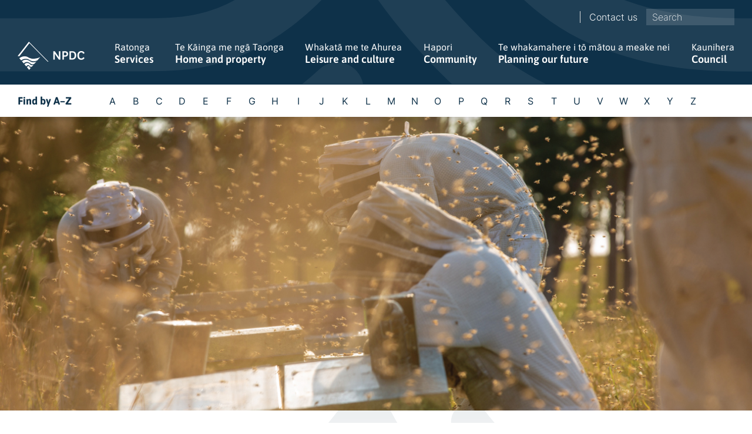

--- FILE ---
content_type: text/html; charset=utf-8
request_url: https://www.npdc.govt.nz/services/dogs-and-animals/animals/
body_size: 96253
content:

<!DOCTYPE HTML>
<html lang="en-NZ" id="html">
<head>
    <meta charset="utf-8">
    <meta http-equiv="X-UA-Compatible" content="IE=edge">
    <meta name="viewport" content="width=device-width, initial-scale=1, minimum-scale=1">
            <title>Animals</title>
        <meta property="og:title" content="Animals" />
        <meta name="twitter:title" content="Animals" />
    <meta property="og:url" content="https://www.npdc.govt.nz/services/dogs-and-animals/animals/" />
    <meta property="og:type" content="article" />
        <meta property="og:description" content="We provide a range of services for situations involving animals in New Plymouth District. We are responsible for enforcing regulations for animal owners." />
        <meta name="twitter:description" content="We provide a range of services for situations involving animals in New Plymouth District. We are responsible for enforcing regulations for animal owners." />
        <meta name="description" content="We provide a range of services for situations involving animals in New Plymouth District. We are responsible for enforcing regulations for animal owners." />

    <link rel="canonical" href="https://www.npdc.govt.nz/services/dogs-and-animals/animals/" />

    <style>
        :root {
        --primary-colour: #0e3149;
        --secondary-colour: #173f5b;
        --tertiary-colour: #f0f8fc;
        --tertiary-colour-hover: rgb(240,248,252,0.07);
        }
    </style>

    <link rel="stylesheet" href="/scripts/vendor/slick/slick.css?v=8LcixIxSCCzXcmFXTiKlJR_jfqSykbFEETQUW6ubIGM" />
    <link rel="stylesheet" href="/scripts/vendor/lightbox2/lightbox.min.css?v=tBxlolRHP9uMsEFKVk-hk__ekOlXOixLKvye5W2WR5c" />

    <link rel="stylesheet" href="/css/site.min.css?v=XW_Q1Z8DiSqU25M20Jjc_kGcpH8GtrqmXa3hwuNHxF8" />

    


    
	<!-- Google Tag Manager -->
	<script id="gtmScript" nonce="W2fOgAiS8Y413bDqR0V7B83U">
		(function (w, d, s, l, i) {
			w[l] = w[l] || []; w[l].push({
				'gtm.start':
					new Date().getTime(), event: 'gtm.js'
			}); var f = d.getElementsByTagName(s)[0],
				j = d.createElement(s), dl = l != 'dataLayer' ? '&l=' + l : ''; j.async = true; j.src =
					'https://www.googletagmanager.com/gtm.js?id=' + i + dl; var n = d.querySelector('[nonce]');
			n && j.setAttribute('nonce',n.nonce||n.getAttribute('nonce')); f.parentNode.insertBefore(j, f);
		})(window, document, 'script', 'dataLayer', 'GTM-PH6CBX');</script>
	<!-- End Google Tag Manager -->

<script type="text/javascript">!function(T,l,y){var S=T.location,k="script",D="instrumentationKey",C="ingestionendpoint",I="disableExceptionTracking",E="ai.device.",b="toLowerCase",w="crossOrigin",N="POST",e="appInsightsSDK",t=y.name||"appInsights";(y.name||T[e])&&(T[e]=t);var n=T[t]||function(d){var g=!1,f=!1,m={initialize:!0,queue:[],sv:"5",version:2,config:d};function v(e,t){var n={},a="Browser";return n[E+"id"]=a[b](),n[E+"type"]=a,n["ai.operation.name"]=S&&S.pathname||"_unknown_",n["ai.internal.sdkVersion"]="javascript:snippet_"+(m.sv||m.version),{time:function(){var e=new Date;function t(e){var t=""+e;return 1===t.length&&(t="0"+t),t}return e.getUTCFullYear()+"-"+t(1+e.getUTCMonth())+"-"+t(e.getUTCDate())+"T"+t(e.getUTCHours())+":"+t(e.getUTCMinutes())+":"+t(e.getUTCSeconds())+"."+((e.getUTCMilliseconds()/1e3).toFixed(3)+"").slice(2,5)+"Z"}(),iKey:e,name:"Microsoft.ApplicationInsights."+e.replace(/-/g,"")+"."+t,sampleRate:100,tags:n,data:{baseData:{ver:2}}}}var h=d.url||y.src;if(h){function a(e){var t,n,a,i,r,o,s,c,u,p,l;g=!0,m.queue=[],f||(f=!0,t=h,s=function(){var e={},t=d.connectionString;if(t)for(var n=t.split(";"),a=0;a<n.length;a++){var i=n[a].split("=");2===i.length&&(e[i[0][b]()]=i[1])}if(!e[C]){var r=e.endpointsuffix,o=r?e.location:null;e[C]="https://"+(o?o+".":"")+"dc."+(r||"services.visualstudio.com")}return e}(),c=s[D]||d[D]||"",u=s[C],p=u?u+"/v2/track":d.endpointUrl,(l=[]).push((n="SDK LOAD Failure: Failed to load Application Insights SDK script (See stack for details)",a=t,i=p,(o=(r=v(c,"Exception")).data).baseType="ExceptionData",o.baseData.exceptions=[{typeName:"SDKLoadFailed",message:n.replace(/\./g,"-"),hasFullStack:!1,stack:n+"\nSnippet failed to load ["+a+"] -- Telemetry is disabled\nHelp Link: https://go.microsoft.com/fwlink/?linkid=2128109\nHost: "+(S&&S.pathname||"_unknown_")+"\nEndpoint: "+i,parsedStack:[]}],r)),l.push(function(e,t,n,a){var i=v(c,"Message"),r=i.data;r.baseType="MessageData";var o=r.baseData;return o.message='AI (Internal): 99 message:"'+("SDK LOAD Failure: Failed to load Application Insights SDK script (See stack for details) ("+n+")").replace(/\"/g,"")+'"',o.properties={endpoint:a},i}(0,0,t,p)),function(e,t){if(JSON){var n=T.fetch;if(n&&!y.useXhr)n(t,{method:N,body:JSON.stringify(e),mode:"cors"});else if(XMLHttpRequest){var a=new XMLHttpRequest;a.open(N,t),a.setRequestHeader("Content-type","application/json"),a.send(JSON.stringify(e))}}}(l,p))}function i(e,t){f||setTimeout(function(){!t&&m.core||a()},500)}var e=function(){var n=l.createElement(k);n.src=h;var e=y[w];return!e&&""!==e||"undefined"==n[w]||(n[w]=e),n.onload=i,n.onerror=a,n.onreadystatechange=function(e,t){"loaded"!==n.readyState&&"complete"!==n.readyState||i(0,t)},n}();y.ld<0?l.getElementsByTagName("head")[0].appendChild(e):setTimeout(function(){l.getElementsByTagName(k)[0].parentNode.appendChild(e)},y.ld||0)}try{m.cookie=l.cookie}catch(p){}function t(e){for(;e.length;)!function(t){m[t]=function(){var e=arguments;g||m.queue.push(function(){m[t].apply(m,e)})}}(e.pop())}var n="track",r="TrackPage",o="TrackEvent";t([n+"Event",n+"PageView",n+"Exception",n+"Trace",n+"DependencyData",n+"Metric",n+"PageViewPerformance","start"+r,"stop"+r,"start"+o,"stop"+o,"addTelemetryInitializer","setAuthenticatedUserContext","clearAuthenticatedUserContext","flush"]),m.SeverityLevel={Verbose:0,Information:1,Warning:2,Error:3,Critical:4};var s=(d.extensionConfig||{}).ApplicationInsightsAnalytics||{};if(!0!==d[I]&&!0!==s[I]){var c="onerror";t(["_"+c]);var u=T[c];T[c]=function(e,t,n,a,i){var r=u&&u(e,t,n,a,i);return!0!==r&&m["_"+c]({message:e,url:t,lineNumber:n,columnNumber:a,error:i}),r},d.autoExceptionInstrumented=!0}return m}(y.cfg);function a(){y.onInit&&y.onInit(n)}(T[t]=n).queue&&0===n.queue.length?(n.queue.push(a),n.trackPageView({})):a()}(window,document,{
src: "https://js.monitor.azure.com/scripts/b/ai.2.min.js", // The SDK URL Source
crossOrigin: "anonymous", 
cfg: { // Application Insights Configuration
    connectionString: 'InstrumentationKey=373d3b59-292c-4bc2-a100-d1d9b3e4d5bb;IngestionEndpoint=https://australiaeast-1.in.applicationinsights.azure.com/;LiveEndpoint=https://australiaeast.livediagnostics.monitor.azure.com/'
}});</script></head>
<body class="mainsite">
        <noscript><iframe src="https://www.googletagmanager.com/ns.html?id=GTM-PH6CBX" height="0" width="0" style="display:none;visibility:hidden"></iframe></noscript>
    <a id="skip-nav" class="skip-nav" href="#body-section">Skip to main content</a>


    
<div class="nav" id="nav">
    <div class="container">
        <div class="nav_top">


            <ul class="clean-list">
                    <li class="nav_sublist-item">
                        <a class="nav_sublink" href="/contact-us/">Contact us</a>
                    </li>
            </ul>
                <div class="nav_search" role="search">
                    <form action="/search/">
                        <div class="js-auto-search-term">
                            <label class="sr-only" for="terms">Sitewide search</label>
                            <input placeholder="Search" type="text" name="terms" id="terms">
                            <svg class="nav_search-icon" xmlns="http://www.w3.org/2000/svg" height="24px" viewBox="0 0 24 24" width="24px" fill="#FFFFFF"><path d="M0 0h24v24H0z" fill="none" /><path d="M15.5 14h-.79l-.28-.27C15.41 12.59 16 11.11 16 9.5 16 5.91 13.09 3 9.5 3S3 5.91 3 9.5 5.91 16 9.5 16c1.61 0 3.09-.59 4.23-1.57l.27.28v.79l5 4.99L20.49 19l-4.99-5zm-6 0C7.01 14 5 11.99 5 9.5S7.01 5 9.5 5 14 7.01 14 9.5 11.99 14 9.5 14z" /></svg>
                            <ul class="autocomplete-result-list"></ul>
                        </div>
                    </form>
                </div>

        </div>
        <div class="nav_bottom">
            <a class="nav_logo-link" href="/" aria-label="Home link">
                <img class="nav_logo" src="/css/assets/logos/npdc-logo-white.svg" alt="New Plymouth District Council logo" />
            </a>
            <button aria-label="Toggle menu" title="Toggle menu" class="nav_mobile-toggle" id="toggle-menu">
            </button>
            <ul class="nav_links clean-list" id="nav-links-list">
                        <li class=" js-nav-list-item nav_links-list-item">
                            <a class="nav_link nav_link--parent js-nav-link" data-level="2" data-id="1165" href="/services/">
                                <span class="nav_te-reo">Ratonga</span>
                                Services
                            </a>

                            <div class="nav_dropdown js-nav-dropdown">
                                <div class="container">
                                    <div class="nav_dropdown-inner js-nav-dd" data-nav-id="1165">
                                        <div class="nav_dropdown-details">
                                            <h3 class="text-light">Ratonga</h3>
                                            <h3>Services</h3>
                                            <a class="link-internal" href="/services/">More about Services</a>
                                        </div>
                                        <ul class="clean-list nav_dropdown-list">
                                                <li>
                                                    <a href="/services/cemeteries/">Cemeteries</a>
                                                </li>
                                                <li>
                                                    <a href="/services/dogs-and-animals/">Dogs and animals</a>
                                                </li>
                                                <li>
                                                    <a href="/services/doing-business-in-new-plymouth/">Doing business in New Plymouth</a>
                                                </li>
                                                <li>
                                                    <a href="/services/event-planning/">Event planning</a>
                                                </li>
                                                <li>
                                                    <a href="/services/licenses-and-regulations/">Licenses and regulations</a>
                                                </li>
                                                <li>
                                                    <a href="/services/maps-and-gis/">Maps and GIS</a>
                                                </li>
                                                <li>
                                                    <a href="/services/paying-us/">Paying us</a>
                                                </li>
                                                <li>
                                                    <a href="/services/report-a-problem/">Report a problem</a>
                                                </li>
                                                <li>
                                                    <a href="/services/transportation/">Transportation</a>
                                                </li>
                                                <li>
                                                    <a href="/services/venues-for-hire/">Venues for hire</a>
                                                </li>
                                                <li>
                                                    <a href="/services/antenno/">Antenno</a>
                                                </li>
                                        </ul>
                                    </div>
                                </div>
            <div class="letter-panel" id="letter-panel">
                <div class="container">
                    <div class="letter-panel_inner">
                        <h5>
                            <a href="/a-to-z/">Find by A&#x2013;Z</a>
                        </h5>
                        <ul class="clean-list letter-panel_list">
                                <li class="letter-panel_list-item">
                                    <a href="/a-to-z/#A" True tabindex="-1">
                                        A
                                    </a>
                                </li>
                                <li class="letter-panel_list-item">
                                    <a href="/a-to-z/#B" True tabindex="-1">
                                        B
                                    </a>
                                </li>
                                <li class="letter-panel_list-item">
                                    <a href="/a-to-z/#C" True tabindex="-1">
                                        C
                                    </a>
                                </li>
                                <li class="letter-panel_list-item">
                                    <a href="/a-to-z/#D" True tabindex="-1">
                                        D
                                    </a>
                                </li>
                                <li class="letter-panel_list-item">
                                    <a href="/a-to-z/#E" True tabindex="-1">
                                        E
                                    </a>
                                </li>
                                <li class="letter-panel_list-item">
                                    <a href="/a-to-z/#F" True tabindex="-1">
                                        F
                                    </a>
                                </li>
                                <li class="letter-panel_list-item">
                                    <a href="/a-to-z/#G" True tabindex="-1">
                                        G
                                    </a>
                                </li>
                                <li class="letter-panel_list-item">
                                    <a href="/a-to-z/#H" True tabindex="-1">
                                        H
                                    </a>
                                </li>
                                <li class="letter-panel_list-item">
                                    <a href="/a-to-z/#I" True tabindex="-1">
                                        I
                                    </a>
                                </li>
                                <li class="letter-panel_list-item">
                                    <a href="/a-to-z/#J" True tabindex="-1">
                                        J
                                    </a>
                                </li>
                                <li class="letter-panel_list-item">
                                    <a href="/a-to-z/#K" True tabindex="-1">
                                        K
                                    </a>
                                </li>
                                <li class="letter-panel_list-item">
                                    <a href="/a-to-z/#L" True tabindex="-1">
                                        L
                                    </a>
                                </li>
                                <li class="letter-panel_list-item">
                                    <a href="/a-to-z/#M" True tabindex="-1">
                                        M
                                    </a>
                                </li>
                                <li class="letter-panel_list-item">
                                    <a href="/a-to-z/#N" True tabindex="-1">
                                        N
                                    </a>
                                </li>
                                <li class="letter-panel_list-item">
                                    <a href="/a-to-z/#O" True tabindex="-1">
                                        O
                                    </a>
                                </li>
                                <li class="letter-panel_list-item">
                                    <a href="/a-to-z/#P" True tabindex="-1">
                                        P
                                    </a>
                                </li>
                                <li class="letter-panel_list-item">
                                    <a href="/a-to-z/#Q" True tabindex="-1">
                                        Q
                                    </a>
                                </li>
                                <li class="letter-panel_list-item">
                                    <a href="/a-to-z/#R" True tabindex="-1">
                                        R
                                    </a>
                                </li>
                                <li class="letter-panel_list-item">
                                    <a href="/a-to-z/#S" True tabindex="-1">
                                        S
                                    </a>
                                </li>
                                <li class="letter-panel_list-item">
                                    <a href="/a-to-z/#T" True tabindex="-1">
                                        T
                                    </a>
                                </li>
                                <li class="letter-panel_list-item">
                                    <a href="/a-to-z/#U" True tabindex="-1">
                                        U
                                    </a>
                                </li>
                                <li class="letter-panel_list-item">
                                    <a href="/a-to-z/#V" True tabindex="-1">
                                        V
                                    </a>
                                </li>
                                <li class="letter-panel_list-item">
                                    <a href="/a-to-z/#W" True tabindex="-1">
                                        W
                                    </a>
                                </li>
                                <li class="letter-panel_list-item">
                                    <a href="/a-to-z/#X" True tabindex="-1">
                                        X
                                    </a>
                                </li>
                                <li class="letter-panel_list-item">
                                    <a href="/a-to-z/#Y" True tabindex="-1">
                                        Y
                                    </a>
                                </li>
                                <li class="letter-panel_list-item">
                                    <a href="/a-to-z/#Z" True tabindex="-1">
                                        Z
                                    </a>
                                </li>
                        </ul>
                    </div>
                </div>
            </div>
                            </div>

        <div class="nav_mobile-nav">
            <button aria-label="Navigation back button" class="btn btn-back js-back-btn" data-level="2" data-id="1165">
                Menu
            </button>
            <a class="nav_title-link" href="/services/">
                <div>
                        <span class="nav_te-reo">Ratonga</span>
                    Services
                </div>
                <span class="nav_faux-link"><small>More about Services</small></span>
            </a>
            <ul class="clean-list mt-m">
                    <li>
                        <a class="nav_link nav_link--parent js-nav-link" data-level="3" data-id="1246" href="/services/cemeteries/">
                            Cemeteries
                        </a>

        <div class="nav_mobile-nav">
            <button aria-label="Navigation back button" class="btn btn-back js-back-btn" data-level="3" data-id="1246">
                Services
            </button>
            <a class="nav_title-link" href="/services/cemeteries/">
                <div>
                        <span class="nav_te-reo">Ng&#x101; Urup&#x101;</span>
                    Cemeteries
                </div>
                <span class="nav_faux-link"><small>More about Cemeteries</small></span>
            </a>
            <ul class="clean-list mt-m">
                    <li>
                        <a class="nav_link " data-level="4" data-id="29235" href="/services/cemeteries/cemetery-search/" target="_blank">
                            Cemetery search
                        </a>

        <div class="nav_mobile-nav">
            <button aria-label="Navigation back button" class="btn btn-back js-back-btn" data-level="4" data-id="29235">
                Cemeteries
            </button>
            <a class="nav_title-link" href="/services/cemeteries/cemetery-search/">
                <div>
                    Cemetery search
                </div>
                <span class="nav_faux-link"><small>More about Cemetery search</small></span>
            </a>
            <ul class="clean-list mt-m">
            </ul>
        </div>
                    </li>
                    <li>
                        <a class="nav_link " data-level="4" data-id="7908" href="/services/cemeteries/burial-procedures/">
                            Burial procedures
                        </a>

        <div class="nav_mobile-nav">
            <button aria-label="Navigation back button" class="btn btn-back js-back-btn" data-level="4" data-id="7908">
                Cemeteries
            </button>
            <a class="nav_title-link" href="/services/cemeteries/burial-procedures/">
                <div>
                        <span class="nav_te-reo">Ng&#x101;&#xA0;tikanga nehu</span>
                    Burial procedures
                </div>
                <span class="nav_faux-link"><small>More about Burial procedures</small></span>
            </a>
            <ul class="clean-list mt-m">
            </ul>
        </div>
                    </li>
                    <li>
                        <a class="nav_link " data-level="4" data-id="7912" href="/services/cemeteries/cremation-procedures/">
                            Cremation procedures
                        </a>

        <div class="nav_mobile-nav">
            <button aria-label="Navigation back button" class="btn btn-back js-back-btn" data-level="4" data-id="7912">
                Cemeteries
            </button>
            <a class="nav_title-link" href="/services/cemeteries/cremation-procedures/">
                <div>
                        <span class="nav_te-reo">Tikanga tahu t&#x16B;p&#x101;paku</span>
                    Cremation procedures
                </div>
                <span class="nav_faux-link"><small>More about Cremation procedures</small></span>
            </a>
            <ul class="clean-list mt-m">
            </ul>
        </div>
                    </li>
                    <li>
                        <a class="nav_link " data-level="4" data-id="7934" href="/services/cemeteries/cemeteries-and-crematorium-fees-and-charges/">
                            Cemeteries and crematorium fees and charges
                        </a>

        <div class="nav_mobile-nav">
            <button aria-label="Navigation back button" class="btn btn-back js-back-btn" data-level="4" data-id="7934">
                Cemeteries
            </button>
            <a class="nav_title-link" href="/services/cemeteries/cemeteries-and-crematorium-fees-and-charges/">
                <div>
                        <span class="nav_te-reo">Ng&#x101;&#xA0;utu urup&#x101; me&#xA0;ng&#x101;&#xA0;utu&#xA0;m&#x14D;&#xA0;te whare tahu t&#x16B;p&#x101;paku</span>
                    Cemeteries and crematorium fees and charges
                </div>
                <span class="nav_faux-link"><small>More about Cemeteries and crematorium fees and charges</small></span>
            </a>
            <ul class="clean-list mt-m">
            </ul>
        </div>
                    </li>
                    <li>
                        <a class="nav_link " data-level="4" data-id="10375" href="/services/cemeteries/cemeteries-and-crematorium/">
                            Cemeteries and crematorium
                        </a>

        <div class="nav_mobile-nav">
            <button aria-label="Navigation back button" class="btn btn-back js-back-btn" data-level="4" data-id="10375">
                Cemeteries
            </button>
            <a class="nav_title-link" href="/services/cemeteries/cemeteries-and-crematorium/">
                <div>
                        <span class="nav_te-reo">Ng&#x101; urup&#x101; me&#xA0;te Whare Tahu-T&#x16B;p&#x101;paku</span>
                    Cemeteries and crematorium
                </div>
                <span class="nav_faux-link"><small>More about Cemeteries and crematorium</small></span>
            </a>
            <ul class="clean-list mt-m">
            </ul>
        </div>
                    </li>
            </ul>
        </div>
                    </li>
                    <li>
                        <a class="nav_link nav_link--parent js-nav-link" data-level="3" data-id="1260" href="/services/dogs-and-animals/">
                            Dogs and animals
                        </a>

        <div class="nav_mobile-nav">
            <button aria-label="Navigation back button" class="btn btn-back js-back-btn" data-level="3" data-id="1260">
                Services
            </button>
            <a class="nav_title-link" href="/services/dogs-and-animals/">
                <div>
                        <span class="nav_te-reo">Kur&#x12B; me ng&#x101; kararehe</span>
                    Dogs and animals
                </div>
                <span class="nav_faux-link"><small>More about Dogs and animals</small></span>
            </a>
            <ul class="clean-list mt-m">
                    <li>
                        <a class="nav_link nav_link--parent js-nav-link" data-level="4" data-id="1440" href="/services/dogs-and-animals/dog-registrations/">
                            Dog registrations
                        </a>

        <div class="nav_mobile-nav">
            <button aria-label="Navigation back button" class="btn btn-back js-back-btn" data-level="4" data-id="1440">
                Dogs and animals
            </button>
            <a class="nav_title-link" href="/services/dogs-and-animals/dog-registrations/">
                <div>
                        <span class="nav_te-reo">R&#x113;hitatanga kur&#x12B;</span>
                    Dog registrations
                </div>
                <span class="nav_faux-link"><small>More about Dog registrations</small></span>
            </a>
            <ul class="clean-list mt-m">
                    <li>
                        <a class="nav_link " data-level="5" data-id="17252" href="/services/dogs-and-animals/dog-registrations/update-to-dog-registration/">
                            Update to dog registration
                        </a>

        <div class="nav_mobile-nav">
            <button aria-label="Navigation back button" class="btn btn-back js-back-btn" data-level="5" data-id="17252">
                Dog registrations
            </button>
            <a class="nav_title-link" href="/services/dogs-and-animals/dog-registrations/update-to-dog-registration/">
                <div>
                    Update to dog registration
                </div>
                <span class="nav_faux-link"><small>More about Update to dog registration</small></span>
            </a>
            <ul class="clean-list mt-m">
            </ul>
        </div>
                    </li>
            </ul>
        </div>
                    </li>
                    <li>
                        <a class="nav_link " data-level="4" data-id="7037" href="/services/dogs-and-animals/walking-your-dog/">
                            Walking your dog
                        </a>

        <div class="nav_mobile-nav">
            <button aria-label="Navigation back button" class="btn btn-back js-back-btn" data-level="4" data-id="7037">
                Dogs and animals
            </button>
            <a class="nav_title-link" href="/services/dogs-and-animals/walking-your-dog/">
                <div>
                        <span class="nav_te-reo">Te h&#x12B;koi kur&#x12B;</span>
                    Walking your dog
                </div>
                <span class="nav_faux-link"><small>More about Walking your dog</small></span>
            </a>
            <ul class="clean-list mt-m">
            </ul>
        </div>
                    </li>
                    <li>
                        <a class="nav_link " data-level="4" data-id="7038" href="/services/dogs-and-animals/dogs-for-adoption/">
                            Dogs for adoption
                        </a>

        <div class="nav_mobile-nav">
            <button aria-label="Navigation back button" class="btn btn-back js-back-btn" data-level="4" data-id="7038">
                Dogs and animals
            </button>
            <a class="nav_title-link" href="/services/dogs-and-animals/dogs-for-adoption/">
                <div>
                        <span class="nav_te-reo">Kur&#x12B; hei wh&#x101;ngai</span>
                    Dogs for adoption
                </div>
                <span class="nav_faux-link"><small>More about Dogs for adoption</small></span>
            </a>
            <ul class="clean-list mt-m">
            </ul>
        </div>
                    </li>
                    <li>
                        <a class="nav_link " data-level="4" data-id="7036" href="/services/dogs-and-animals/dog-pound/">
                            Dog pound
                        </a>

        <div class="nav_mobile-nav">
            <button aria-label="Navigation back button" class="btn btn-back js-back-btn" data-level="4" data-id="7036">
                Dogs and animals
            </button>
            <a class="nav_title-link" href="/services/dogs-and-animals/dog-pound/">
                <div>
                        <span class="nav_te-reo">Whakaruruhau&#xA0;kur&#x12B;</span>
                    Dog pound
                </div>
                <span class="nav_faux-link"><small>More about Dog pound</small></span>
            </a>
            <ul class="clean-list mt-m">
            </ul>
        </div>
                    </li>
                    <li>
                        <a class="nav_link " data-level="4" data-id="7039" href="/services/dogs-and-animals/impounded-dogs/">
                            Impounded dogs
                        </a>

        <div class="nav_mobile-nav">
            <button aria-label="Navigation back button" class="btn btn-back js-back-btn" data-level="4" data-id="7039">
                Dogs and animals
            </button>
            <a class="nav_title-link" href="/services/dogs-and-animals/impounded-dogs/">
                <div>
                        <span class="nav_te-reo">Kur&#x12B; kua whakaekea</span>
                    Impounded dogs
                </div>
                <span class="nav_faux-link"><small>More about Impounded dogs</small></span>
            </a>
            <ul class="clean-list mt-m">
            </ul>
        </div>
                    </li>
                    <li>
                        <a class="nav_link " data-level="4" data-id="7035" href="/services/dogs-and-animals/dog-attacks/">
                            Dog attacks
                        </a>

        <div class="nav_mobile-nav">
            <button aria-label="Navigation back button" class="btn btn-back js-back-btn" data-level="4" data-id="7035">
                Dogs and animals
            </button>
            <a class="nav_title-link" href="/services/dogs-and-animals/dog-attacks/">
                <div>
                        <span class="nav_te-reo">Ng&#x101;&#xA0;tauria&#xA0;kur&#x12B;</span>
                    Dog attacks
                </div>
                <span class="nav_faux-link"><small>More about Dog attacks</small></span>
            </a>
            <ul class="clean-list mt-m">
            </ul>
        </div>
                    </li>
                    <li>
                        <a class="nav_link " data-level="4" data-id="7269" href="/services/dogs-and-animals/animals/">
                            Animals
                        </a>

        <div class="nav_mobile-nav">
            <button aria-label="Navigation back button" class="btn btn-back js-back-btn" data-level="4" data-id="7269">
                Dogs and animals
            </button>
            <a class="nav_title-link" href="/services/dogs-and-animals/animals/">
                <div>
                        <span class="nav_te-reo">Kararehe</span>
                    Animals
                </div>
                <span class="nav_faux-link"><small>More about Animals</small></span>
            </a>
            <ul class="clean-list mt-m">
            </ul>
        </div>
                    </li>
            </ul>
        </div>
                    </li>
                    <li>
                        <a class="nav_link " data-level="3" data-id="2210" href="/services/doing-business-in-new-plymouth/">
                            Doing business in New Plymouth
                        </a>

        <div class="nav_mobile-nav">
            <button aria-label="Navigation back button" class="btn btn-back js-back-btn" data-level="3" data-id="2210">
                Services
            </button>
            <a class="nav_title-link" href="/services/doing-business-in-new-plymouth/">
                <div>
                        <span class="nav_te-reo">Te mahi&#xA0;p&#x101;kihi&#xA0;i&#xA0;Ng&#x101;motu</span>
                    Doing business in New Plymouth
                </div>
                <span class="nav_faux-link"><small>More about Doing business in New Plymouth</small></span>
            </a>
            <ul class="clean-list mt-m">
            </ul>
        </div>
                    </li>
                    <li>
                        <a class="nav_link nav_link--parent js-nav-link" data-level="3" data-id="8117" href="/services/event-planning/">
                            Event planning
                        </a>

        <div class="nav_mobile-nav">
            <button aria-label="Navigation back button" class="btn btn-back js-back-btn" data-level="3" data-id="8117">
                Services
            </button>
            <a class="nav_title-link" href="/services/event-planning/">
                <div>
                    Event planning
                </div>
                <span class="nav_faux-link"><small>More about Event planning</small></span>
            </a>
            <ul class="clean-list mt-m">
                    <li>
                        <a class="nav_link " data-level="4" data-id="8067" href="/services/event-planning/events-on-the-road-and-footpath/">
                            Events on the road and footpath
                        </a>

        <div class="nav_mobile-nav">
            <button aria-label="Navigation back button" class="btn btn-back js-back-btn" data-level="4" data-id="8067">
                Event planning
            </button>
            <a class="nav_title-link" href="/services/event-planning/events-on-the-road-and-footpath/">
                <div>
                        <span class="nav_te-reo">Ng&#x101; takunetanga i te huarahi me ng&#x101; huanui</span>
                    Events on the road and footpath
                </div>
                <span class="nav_faux-link"><small>More about Events on the road and footpath</small></span>
            </a>
            <ul class="clean-list mt-m">
            </ul>
        </div>
                    </li>
                    <li>
                        <a class="nav_link " data-level="4" data-id="8123" href="/services/event-planning/consents-licenses-and-consultation/">
                            Consents, licenses and consultation
                        </a>

        <div class="nav_mobile-nav">
            <button aria-label="Navigation back button" class="btn btn-back js-back-btn" data-level="4" data-id="8123">
                Event planning
            </button>
            <a class="nav_title-link" href="/services/event-planning/consents-licenses-and-consultation/">
                <div>
                        <span class="nav_te-reo">Ng&#x101;&#xA0;Whakaaetanga, raihana me te uiuinga</span>
                    Consents, licenses and consultation
                </div>
                <span class="nav_faux-link"><small>More about Consents, licenses and consultation</small></span>
            </a>
            <ul class="clean-list mt-m">
            </ul>
        </div>
                    </li>
                    <li>
                        <a class="nav_link " data-level="4" data-id="8129" href="/services/event-planning/coordinating-volunteer-events/">
                            Coordinating volunteer events
                        </a>

        <div class="nav_mobile-nav">
            <button aria-label="Navigation back button" class="btn btn-back js-back-btn" data-level="4" data-id="8129">
                Event planning
            </button>
            <a class="nav_title-link" href="/services/event-planning/coordinating-volunteer-events/">
                <div>
                        <span class="nav_te-reo">Te tuitui i ng&#x101; huihuinga a ng&#x101; Kait&#x16B;ao</span>
                    Coordinating volunteer events
                </div>
                <span class="nav_faux-link"><small>More about Coordinating volunteer events</small></span>
            </a>
            <ul class="clean-list mt-m">
            </ul>
        </div>
                    </li>
                    <li>
                        <a class="nav_link " data-level="4" data-id="8135" href="/services/event-planning/health-and-safety-guidelines/">
                            Health and safety guidelines
                        </a>

        <div class="nav_mobile-nav">
            <button aria-label="Navigation back button" class="btn btn-back js-back-btn" data-level="4" data-id="8135">
                Event planning
            </button>
            <a class="nav_title-link" href="/services/event-planning/health-and-safety-guidelines/">
                <div>
                        <span class="nav_te-reo">Ng&#x101; aratohu hauora me te &#x101;huru</span>
                    Health and safety guidelines
                </div>
                <span class="nav_faux-link"><small>More about Health and safety guidelines</small></span>
            </a>
            <ul class="clean-list mt-m">
            </ul>
        </div>
                    </li>
                    <li>
                        <a class="nav_link " data-level="4" data-id="8198" href="/services/event-planning/street-stalls/">
                            Street stalls
                        </a>

        <div class="nav_mobile-nav">
            <button aria-label="Navigation back button" class="btn btn-back js-back-btn" data-level="4" data-id="8198">
                Event planning
            </button>
            <a class="nav_title-link" href="/services/event-planning/street-stalls/">
                <div>
                        <span class="nav_te-reo">P&#x101; hokohoko</span>
                    Street stalls
                </div>
                <span class="nav_faux-link"><small>More about Street stalls</small></span>
            </a>
            <ul class="clean-list mt-m">
            </ul>
        </div>
                    </li>
                    <li>
                        <a class="nav_link " data-level="4" data-id="8201" href="/services/event-planning/venue-hire-information/">
                            Venue hire information
                        </a>

        <div class="nav_mobile-nav">
            <button aria-label="Navigation back button" class="btn btn-back js-back-btn" data-level="4" data-id="8201">
                Event planning
            </button>
            <a class="nav_title-link" href="/services/event-planning/venue-hire-information/">
                <div>
                        <span class="nav_te-reo">Ng&#x101; p&#x101;rongo hoko whaitua o r&#x113;hia</span>
                    Venue hire information
                </div>
                <span class="nav_faux-link"><small>More about Venue hire information</small></span>
            </a>
            <ul class="clean-list mt-m">
            </ul>
        </div>
                    </li>
                    <li>
                        <a class="nav_link " data-level="4" data-id="8202" href="/services/event-planning/banners-and-flags/">
                            Banners and flags
                        </a>

        <div class="nav_mobile-nav">
            <button aria-label="Navigation back button" class="btn btn-back js-back-btn" data-level="4" data-id="8202">
                Event planning
            </button>
            <a class="nav_title-link" href="/services/event-planning/banners-and-flags/">
                <div>
                        <span class="nav_te-reo">Ng&#x101;&#xA0;kara me&#xA0;ng&#x101;&#xA0;haki</span>
                    Banners and flags
                </div>
                <span class="nav_faux-link"><small>More about Banners and flags</small></span>
            </a>
            <ul class="clean-list mt-m">
            </ul>
        </div>
                    </li>
                    <li>
                        <a class="nav_link " data-level="4" data-id="8208" href="/services/event-planning/business-tenders-in-public-places/">
                            Business tenders in public places
                        </a>

        <div class="nav_mobile-nav">
            <button aria-label="Navigation back button" class="btn btn-back js-back-btn" data-level="4" data-id="8208">
                Event planning
            </button>
            <a class="nav_title-link" href="/services/event-planning/business-tenders-in-public-places/">
                <div>
                        <span class="nav_te-reo">Ng&#x101; tono p&#x101;kihi i ng&#x101; w&#x101;hi wh&#x101;nui</span>
                    Business tenders in public places
                </div>
                <span class="nav_faux-link"><small>More about Business tenders in public places</small></span>
            </a>
            <ul class="clean-list mt-m">
            </ul>
        </div>
                    </li>
                    <li>
                        <a class="nav_link " data-level="4" data-id="21230" href="/services/event-planning/play-streets/">
                            Play Streets
                        </a>

        <div class="nav_mobile-nav">
            <button aria-label="Navigation back button" class="btn btn-back js-back-btn" data-level="4" data-id="21230">
                Event planning
            </button>
            <a class="nav_title-link" href="/services/event-planning/play-streets/">
                <div>
                    Play Streets
                </div>
                <span class="nav_faux-link"><small>More about Play Streets</small></span>
            </a>
            <ul class="clean-list mt-m">
            </ul>
        </div>
                    </li>
            </ul>
        </div>
                    </li>
                    <li>
                        <a class="nav_link nav_link--parent js-nav-link" data-level="3" data-id="1261" href="/services/licenses-and-regulations/">
                            Licenses and regulations
                        </a>

        <div class="nav_mobile-nav">
            <button aria-label="Navigation back button" class="btn btn-back js-back-btn" data-level="3" data-id="1261">
                Services
            </button>
            <a class="nav_title-link" href="/services/licenses-and-regulations/">
                <div>
                        <span class="nav_te-reo">Raihana me ng&#x101; whakaritenga</span>
                    Licenses and regulations
                </div>
                <span class="nav_faux-link"><small>More about Licenses and regulations</small></span>
            </a>
            <ul class="clean-list mt-m">
                    <li>
                        <a class="nav_link " data-level="4" data-id="3418" href="/services/licenses-and-regulations/abandoned-vehicles/">
                            Abandoned vehicles
                        </a>

        <div class="nav_mobile-nav">
            <button aria-label="Navigation back button" class="btn btn-back js-back-btn" data-level="4" data-id="3418">
                Licenses and regulations
            </button>
            <a class="nav_title-link" href="/services/licenses-and-regulations/abandoned-vehicles/">
                <div>
                        <span class="nav_te-reo">Ng&#x101; waka kua mahue</span>
                    Abandoned vehicles
                </div>
                <span class="nav_faux-link"><small>More about Abandoned vehicles</small></span>
            </a>
            <ul class="clean-list mt-m">
            </ul>
        </div>
                    </li>
                    <li>
                        <a class="nav_link nav_link--parent js-nav-link" data-level="4" data-id="1575" href="/services/licenses-and-regulations/alcohol-licences/">
                            Alcohol licences
                        </a>

        <div class="nav_mobile-nav">
            <button aria-label="Navigation back button" class="btn btn-back js-back-btn" data-level="4" data-id="1575">
                Licenses and regulations
            </button>
            <a class="nav_title-link" href="/services/licenses-and-regulations/alcohol-licences/">
                <div>
                        <span class="nav_te-reo">Ng&#x101;&#xA0;raihana waipiro</span>
                    Alcohol licences
                </div>
                <span class="nav_faux-link"><small>More about Alcohol licences</small></span>
            </a>
            <ul class="clean-list mt-m">
                    <li>
                        <a class="nav_link " data-level="5" data-id="15876" href="/services/licenses-and-regulations/alcohol-licences/applying-for-an-alcohol-licence/">
                            Applying for an alcohol licence
                        </a>

        <div class="nav_mobile-nav">
            <button aria-label="Navigation back button" class="btn btn-back js-back-btn" data-level="5" data-id="15876">
                Alcohol licences
            </button>
            <a class="nav_title-link" href="/services/licenses-and-regulations/alcohol-licences/applying-for-an-alcohol-licence/">
                <div>
                    Applying for an alcohol licence
                </div>
                <span class="nav_faux-link"><small>More about Applying for an alcohol licence</small></span>
            </a>
            <ul class="clean-list mt-m">
            </ul>
        </div>
                    </li>
                    <li>
                        <a class="nav_link " data-level="5" data-id="7966" href="/services/licenses-and-regulations/alcohol-licences/managers-certificates/">
                            Manager&#x27;s certificates
                        </a>

        <div class="nav_mobile-nav">
            <button aria-label="Navigation back button" class="btn btn-back js-back-btn" data-level="5" data-id="7966">
                Alcohol licences
            </button>
            <a class="nav_title-link" href="/services/licenses-and-regulations/alcohol-licences/managers-certificates/">
                <div>
                        <span class="nav_te-reo">Tiwhikete a Kaiwhakahaere</span>
                    Manager&#x27;s certificates
                </div>
                <span class="nav_faux-link"><small>More about Manager&#x27;s certificates</small></span>
            </a>
            <ul class="clean-list mt-m">
            </ul>
        </div>
                    </li>
                    <li>
                        <a class="nav_link " data-level="5" data-id="7944" href="/services/licenses-and-regulations/alcohol-licences/liquor-bans/">
                            Liquor bans
                        </a>

        <div class="nav_mobile-nav">
            <button aria-label="Navigation back button" class="btn btn-back js-back-btn" data-level="5" data-id="7944">
                Alcohol licences
            </button>
            <a class="nav_title-link" href="/services/licenses-and-regulations/alcohol-licences/liquor-bans/">
                <div>
                        <span class="nav_te-reo">Ng&#x101;&#xA0;T&#x16B;r&#x101;hui&#xA0;Waipiro</span>
                    Liquor bans
                </div>
                <span class="nav_faux-link"><small>More about Liquor bans</small></span>
            </a>
            <ul class="clean-list mt-m">
            </ul>
        </div>
                    </li>
                    <li>
                        <a class="nav_link " data-level="5" data-id="7979" href="/services/licenses-and-regulations/alcohol-licences/sale-and-supply-of-alcohol-act-2012/">
                            Sale and Supply of Alcohol Act 2012
                        </a>

        <div class="nav_mobile-nav">
            <button aria-label="Navigation back button" class="btn btn-back js-back-btn" data-level="5" data-id="7979">
                Alcohol licences
            </button>
            <a class="nav_title-link" href="/services/licenses-and-regulations/alcohol-licences/sale-and-supply-of-alcohol-act-2012/">
                <div>
                        <span class="nav_te-reo">Te Ture Hoko me te Tuku o te Waipiro 2012</span>
                    Sale and Supply of Alcohol Act 2012
                </div>
                <span class="nav_faux-link"><small>More about Sale and Supply of Alcohol Act 2012</small></span>
            </a>
            <ul class="clean-list mt-m">
            </ul>
        </div>
                    </li>
                    <li>
                        <a class="nav_link " data-level="5" data-id="7980" href="/services/licenses-and-regulations/alcohol-licences/objections-to-licence-applications/">
                            Objections to licence applications
                        </a>

        <div class="nav_mobile-nav">
            <button aria-label="Navigation back button" class="btn btn-back js-back-btn" data-level="5" data-id="7980">
                Alcohol licences
            </button>
            <a class="nav_title-link" href="/services/licenses-and-regulations/alcohol-licences/objections-to-licence-applications/">
                <div>
                        <span class="nav_te-reo">Ng&#x101;&#xA0;whakah&#x113;&#xA0;m&#x14D;&#xA0;te tono raihana</span>
                    Objections to licence applications
                </div>
                <span class="nav_faux-link"><small>More about Objections to licence applications</small></span>
            </a>
            <ul class="clean-list mt-m">
            </ul>
        </div>
                    </li>
            </ul>
        </div>
                    </li>
                    <li>
                        <a class="nav_link " data-level="4" data-id="3101" href="/services/licenses-and-regulations/beauty-therapy-tattooing-and-skin-piercing/">
                            Beauty therapy, tattooing and skin piercing
                        </a>

        <div class="nav_mobile-nav">
            <button aria-label="Navigation back button" class="btn btn-back js-back-btn" data-level="4" data-id="3101">
                Licenses and regulations
            </button>
            <a class="nav_title-link" href="/services/licenses-and-regulations/beauty-therapy-tattooing-and-skin-piercing/">
                <div>
                        <span class="nav_te-reo">Te whakamaimoa&#xA0;&#x101;taahua&#xA0;, te kiri tuhi me te weronga kiri</span>
                    Beauty therapy, tattooing and skin piercing
                </div>
                <span class="nav_faux-link"><small>More about Beauty therapy, tattooing and skin piercing</small></span>
            </a>
            <ul class="clean-list mt-m">
            </ul>
        </div>
                    </li>
                    <li>
                        <a class="nav_link " data-level="4" data-id="8216" href="/services/licenses-and-regulations/busking/">
                            Busking
                        </a>

        <div class="nav_mobile-nav">
            <button aria-label="Navigation back button" class="btn btn-back js-back-btn" data-level="4" data-id="8216">
                Licenses and regulations
            </button>
            <a class="nav_title-link" href="/services/licenses-and-regulations/busking/">
                <div>
                        <span class="nav_te-reo">Whakangahau pati</span>
                    Busking
                </div>
                <span class="nav_faux-link"><small>More about Busking</small></span>
            </a>
            <ul class="clean-list mt-m">
            </ul>
        </div>
                    </li>
                    <li>
                        <a class="nav_link " data-level="4" data-id="14648" href="/services/licenses-and-regulations/dogs-and-animals/">
                            Dogs and animals
                        </a>

        <div class="nav_mobile-nav">
            <button aria-label="Navigation back button" class="btn btn-back js-back-btn" data-level="4" data-id="14648">
                Licenses and regulations
            </button>
            <a class="nav_title-link" href="/services/licenses-and-regulations/dogs-and-animals/">
                <div>
                    Dogs and animals
                </div>
                <span class="nav_faux-link"><small>More about Dogs and animals</small></span>
            </a>
            <ul class="clean-list mt-m">
            </ul>
        </div>
                    </li>
                    <li>
                        <a class="nav_link " data-level="4" data-id="3423" href="/services/licenses-and-regulations/drones/">
                            Drones
                        </a>

        <div class="nav_mobile-nav">
            <button aria-label="Navigation back button" class="btn btn-back js-back-btn" data-level="4" data-id="3423">
                Licenses and regulations
            </button>
            <a class="nav_title-link" href="/services/licenses-and-regulations/drones/">
                <div>
                        <span class="nav_te-reo">Ng&#x101;&#xA0;Matatopa</span>
                    Drones
                </div>
                <span class="nav_faux-link"><small>More about Drones</small></span>
            </a>
            <ul class="clean-list mt-m">
            </ul>
        </div>
                    </li>
                    <li>
                        <a class="nav_link " data-level="4" data-id="3432" href="/services/licenses-and-regulations/fires/">
                            Fires
                        </a>

        <div class="nav_mobile-nav">
            <button aria-label="Navigation back button" class="btn btn-back js-back-btn" data-level="4" data-id="3432">
                Licenses and regulations
            </button>
            <a class="nav_title-link" href="/services/licenses-and-regulations/fires/">
                <div>
                        <span class="nav_te-reo">Ng&#x101;&#xA0;ahi </span>
                    Fires
                </div>
                <span class="nav_faux-link"><small>More about Fires</small></span>
            </a>
            <ul class="clean-list mt-m">
            </ul>
        </div>
                    </li>
                    <li>
                        <a class="nav_link nav_link--parent js-nav-link" data-level="4" data-id="3361" href="/services/licenses-and-regulations/food/">
                            Food
                        </a>

        <div class="nav_mobile-nav">
            <button aria-label="Navigation back button" class="btn btn-back js-back-btn" data-level="4" data-id="3361">
                Licenses and regulations
            </button>
            <a class="nav_title-link" href="/services/licenses-and-regulations/food/">
                <div>
                        <span class="nav_te-reo">Kai </span>
                    Food
                </div>
                <span class="nav_faux-link"><small>More about Food</small></span>
            </a>
            <ul class="clean-list mt-m">
                    <li>
                        <a class="nav_link " data-level="5" data-id="3377" href="/services/licenses-and-regulations/food/purchasing-a-food-business/">
                            Purchasing a food business
                        </a>

        <div class="nav_mobile-nav">
            <button aria-label="Navigation back button" class="btn btn-back js-back-btn" data-level="5" data-id="3377">
                Food
            </button>
            <a class="nav_title-link" href="/services/licenses-and-regulations/food/purchasing-a-food-business/">
                <div>
                        <span class="nav_te-reo">Te hoko p&#x101;kihi kai </span>
                    Purchasing a food business
                </div>
                <span class="nav_faux-link"><small>More about Purchasing a food business</small></span>
            </a>
            <ul class="clean-list mt-m">
            </ul>
        </div>
                    </li>
                    <li>
                        <a class="nav_link " data-level="5" data-id="3380" href="/services/licenses-and-regulations/food/community-events-and-fundraising/">
                            Community events and fundraising
                        </a>

        <div class="nav_mobile-nav">
            <button aria-label="Navigation back button" class="btn btn-back js-back-btn" data-level="5" data-id="3380">
                Food
            </button>
            <a class="nav_title-link" href="/services/licenses-and-regulations/food/community-events-and-fundraising/">
                <div>
                        <span class="nav_te-reo">Ng&#x101; huihuinga a te hapori me te kohi p&#x16B;tea</span>
                    Community events and fundraising
                </div>
                <span class="nav_faux-link"><small>More about Community events and fundraising</small></span>
            </a>
            <ul class="clean-list mt-m">
            </ul>
        </div>
                    </li>
                    <li>
                        <a class="nav_link " data-level="5" data-id="3381" href="/services/licenses-and-regulations/food/complaints-about-a-food-premise/">
                            Complaints about a food premise
                        </a>

        <div class="nav_mobile-nav">
            <button aria-label="Navigation back button" class="btn btn-back js-back-btn" data-level="5" data-id="3381">
                Food
            </button>
            <a class="nav_title-link" href="/services/licenses-and-regulations/food/complaints-about-a-food-premise/">
                <div>
                        <span class="nav_te-reo">Ng&#x101; amuamu m&#x14D; te kaupapa o te kai</span>
                    Complaints about a food premise
                </div>
                <span class="nav_faux-link"><small>More about Complaints about a food premise</small></span>
            </a>
            <ul class="clean-list mt-m">
            </ul>
        </div>
                    </li>
                    <li>
                        <a class="nav_link " data-level="5" data-id="3532" href="/services/licenses-and-regulations/food/find-a-registered-food-premises/" target="_blank">
                            Find a registered food premises
                        </a>

        <div class="nav_mobile-nav">
            <button aria-label="Navigation back button" class="btn btn-back js-back-btn" data-level="5" data-id="3532">
                Food
            </button>
            <a class="nav_title-link" href="/services/licenses-and-regulations/food/find-a-registered-food-premises/">
                <div>
                    Find a registered food premises
                </div>
                <span class="nav_faux-link"><small>More about Find a registered food premises</small></span>
            </a>
            <ul class="clean-list mt-m">
            </ul>
        </div>
                    </li>
                    <li>
                        <a class="nav_link " data-level="5" data-id="4778" href="/services/licenses-and-regulations/food/register-a-food-business/">
                            Register a food business
                        </a>

        <div class="nav_mobile-nav">
            <button aria-label="Navigation back button" class="btn btn-back js-back-btn" data-level="5" data-id="4778">
                Food
            </button>
            <a class="nav_title-link" href="/services/licenses-and-regulations/food/register-a-food-business/">
                <div>
                        <span class="nav_te-reo">R&#x113;hita he p&#x101;kihi kai</span>
                    Register a food business
                </div>
                <span class="nav_faux-link"><small>More about Register a food business</small></span>
            </a>
            <ul class="clean-list mt-m">
            </ul>
        </div>
                    </li>
                    <li>
                        <a class="nav_link " data-level="5" data-id="34828" href="/services/licenses-and-regulations/food/mpi-levy-5/">
                            MPI Levy 
                        </a>

        <div class="nav_mobile-nav">
            <button aria-label="Navigation back button" class="btn btn-back js-back-btn" data-level="5" data-id="34828">
                Food
            </button>
            <a class="nav_title-link" href="/services/licenses-and-regulations/food/mpi-levy-5/">
                <div>
                    MPI Levy 
                </div>
                <span class="nav_faux-link"><small>More about MPI Levy </small></span>
            </a>
            <ul class="clean-list mt-m">
            </ul>
        </div>
                    </li>
            </ul>
        </div>
                    </li>
                    <li>
                        <a class="nav_link " data-level="4" data-id="3396" href="/services/licenses-and-regulations/hairdressing/">
                            Hairdressing
                        </a>

        <div class="nav_mobile-nav">
            <button aria-label="Navigation back button" class="btn btn-back js-back-btn" data-level="4" data-id="3396">
                Licenses and regulations
            </button>
            <a class="nav_title-link" href="/services/licenses-and-regulations/hairdressing/">
                <div>
                        <span class="nav_te-reo">Mahi kaikuti makawe</span>
                    Hairdressing
                </div>
                <span class="nav_faux-link"><small>More about Hairdressing</small></span>
            </a>
            <ul class="clean-list mt-m">
            </ul>
        </div>
                    </li>
                    <li>
                        <a class="nav_link " data-level="4" data-id="10004" href="/services/licenses-and-regulations/home-based-businesses/">
                            Home-based businesses
                        </a>

        <div class="nav_mobile-nav">
            <button aria-label="Navigation back button" class="btn btn-back js-back-btn" data-level="4" data-id="10004">
                Licenses and regulations
            </button>
            <a class="nav_title-link" href="/services/licenses-and-regulations/home-based-businesses/">
                <div>
                        <span class="nav_te-reo">P&#x101;kihi a k&#x101;inga</span>
                    Home-based businesses
                </div>
                <span class="nav_faux-link"><small>More about Home-based businesses</small></span>
            </a>
            <ul class="clean-list mt-m">
            </ul>
        </div>
                    </li>
                    <li>
                        <a class="nav_link " data-level="4" data-id="10005" href="/services/licenses-and-regulations/licensing-for-waste-collectors/">
                            Licensing for waste collectors
                        </a>

        <div class="nav_mobile-nav">
            <button aria-label="Navigation back button" class="btn btn-back js-back-btn" data-level="4" data-id="10005">
                Licenses and regulations
            </button>
            <a class="nav_title-link" href="/services/licenses-and-regulations/licensing-for-waste-collectors/">
                <div>
                    Licensing for waste collectors
                </div>
                <span class="nav_faux-link"><small>More about Licensing for waste collectors</small></span>
            </a>
            <ul class="clean-list mt-m">
            </ul>
        </div>
                    </li>
                    <li>
                        <a class="nav_link " data-level="4" data-id="8738" href="/services/licenses-and-regulations/litter/">
                            Litter
                        </a>

        <div class="nav_mobile-nav">
            <button aria-label="Navigation back button" class="btn btn-back js-back-btn" data-level="4" data-id="8738">
                Licenses and regulations
            </button>
            <a class="nav_title-link" href="/services/licenses-and-regulations/litter/">
                <div>
                        <span class="nav_te-reo">Para</span>
                    Litter
                </div>
                <span class="nav_faux-link"><small>More about Litter</small></span>
            </a>
            <ul class="clean-list mt-m">
            </ul>
        </div>
                    </li>
                    <li>
                        <a class="nav_link " data-level="4" data-id="3436" href="/services/licenses-and-regulations/noise/">
                            Noise
                        </a>

        <div class="nav_mobile-nav">
            <button aria-label="Navigation back button" class="btn btn-back js-back-btn" data-level="4" data-id="3436">
                Licenses and regulations
            </button>
            <a class="nav_title-link" href="/services/licenses-and-regulations/noise/">
                <div>
                        <span class="nav_te-reo">Oro</span>
                    Noise
                </div>
                <span class="nav_faux-link"><small>More about Noise</small></span>
            </a>
            <ul class="clean-list mt-m">
            </ul>
        </div>
                    </li>
                    <li>
                        <a class="nav_link " data-level="4" data-id="3386" href="/services/licenses-and-regulations/on-street-dining/">
                            On-street dining
                        </a>

        <div class="nav_mobile-nav">
            <button aria-label="Navigation back button" class="btn btn-back js-back-btn" data-level="4" data-id="3386">
                Licenses and regulations
            </button>
            <a class="nav_title-link" href="/services/licenses-and-regulations/on-street-dining/">
                <div>
                        <span class="nav_te-reo">Kai i te huarahi</span>
                    On-street dining
                </div>
                <span class="nav_faux-link"><small>More about On-street dining</small></span>
            </a>
            <ul class="clean-list mt-m">
            </ul>
        </div>
                    </li>
                    <li>
                        <a class="nav_link nav_link--parent js-nav-link" data-level="4" data-id="3412" href="/services/licenses-and-regulations/signs/">
                            Signs
                        </a>

        <div class="nav_mobile-nav">
            <button aria-label="Navigation back button" class="btn btn-back js-back-btn" data-level="4" data-id="3412">
                Licenses and regulations
            </button>
            <a class="nav_title-link" href="/services/licenses-and-regulations/signs/">
                <div>
                        <span class="nav_te-reo">Ng&#x101; tohu</span>
                    Signs
                </div>
                <span class="nav_faux-link"><small>More about Signs</small></span>
            </a>
            <ul class="clean-list mt-m">
                    <li>
                        <a class="nav_link " data-level="5" data-id="3413" href="/services/licenses-and-regulations/signs/footpath-signs/">
                            Footpath Signs
                        </a>

        <div class="nav_mobile-nav">
            <button aria-label="Navigation back button" class="btn btn-back js-back-btn" data-level="5" data-id="3413">
                Signs
            </button>
            <a class="nav_title-link" href="/services/licenses-and-regulations/signs/footpath-signs/">
                <div>
                        <span class="nav_te-reo">Tohu takahanga waewae</span>
                    Footpath Signs
                </div>
                <span class="nav_faux-link"><small>More about Footpath Signs</small></span>
            </a>
            <ul class="clean-list mt-m">
            </ul>
        </div>
                    </li>
                    <li>
                        <a class="nav_link " data-level="5" data-id="3417" href="/services/licenses-and-regulations/signs/temporary-signs/">
                            Temporary Signs
                        </a>

        <div class="nav_mobile-nav">
            <button aria-label="Navigation back button" class="btn btn-back js-back-btn" data-level="5" data-id="3417">
                Signs
            </button>
            <a class="nav_title-link" href="/services/licenses-and-regulations/signs/temporary-signs/">
                <div>
                        <span class="nav_te-reo">Tohu rangitahi</span>
                    Temporary Signs
                </div>
                <span class="nav_faux-link"><small>More about Temporary Signs</small></span>
            </a>
            <ul class="clean-list mt-m">
            </ul>
        </div>
                    </li>
            </ul>
        </div>
                    </li>
                    <li>
                        <a class="nav_link " data-level="4" data-id="3389" href="/services/licenses-and-regulations/trade-waste/">
                            Trade Waste
                        </a>

        <div class="nav_mobile-nav">
            <button aria-label="Navigation back button" class="btn btn-back js-back-btn" data-level="4" data-id="3389">
                Licenses and regulations
            </button>
            <a class="nav_title-link" href="/services/licenses-and-regulations/trade-waste/">
                <div>
                    Trade Waste
                </div>
                <span class="nav_faux-link"><small>More about Trade Waste</small></span>
            </a>
            <ul class="clean-list mt-m">
            </ul>
        </div>
                    </li>
            </ul>
        </div>
                    </li>
                    <li>
                        <a class="nav_link nav_link--parent js-nav-link" data-level="3" data-id="1263" href="/services/maps-and-gis/">
                            Maps and GIS
                        </a>

        <div class="nav_mobile-nav">
            <button aria-label="Navigation back button" class="btn btn-back js-back-btn" data-level="3" data-id="1263">
                Services
            </button>
            <a class="nav_title-link" href="/services/maps-and-gis/">
                <div>
                        <span class="nav_te-reo">Ng&#x101; mahere me te tirohanga a manu</span>
                    Maps and GIS
                </div>
                <span class="nav_faux-link"><small>More about Maps and GIS</small></span>
            </a>
            <ul class="clean-list mt-m">
                    <li>
                        <a class="nav_link " data-level="4" data-id="13474" href="/services/maps-and-gis/public-toilets-map/">
                            Public toilets map
                        </a>

        <div class="nav_mobile-nav">
            <button aria-label="Navigation back button" class="btn btn-back js-back-btn" data-level="4" data-id="13474">
                Maps and GIS
            </button>
            <a class="nav_title-link" href="/services/maps-and-gis/public-toilets-map/">
                <div>
                    Public toilets map
                </div>
                <span class="nav_faux-link"><small>More about Public toilets map</small></span>
            </a>
            <ul class="clean-list mt-m">
            </ul>
        </div>
                    </li>
            </ul>
        </div>
                    </li>
                    <li>
                        <a class="nav_link " data-level="3" data-id="2211" href="/services/paying-us/">
                            Paying us
                        </a>

        <div class="nav_mobile-nav">
            <button aria-label="Navigation back button" class="btn btn-back js-back-btn" data-level="3" data-id="2211">
                Services
            </button>
            <a class="nav_title-link" href="/services/paying-us/">
                <div>
                        <span class="nav_te-reo">Te utu ki a m&#x101;tau</span>
                    Paying us
                </div>
                <span class="nav_faux-link"><small>More about Paying us</small></span>
            </a>
            <ul class="clean-list mt-m">
            </ul>
        </div>
                    </li>
                    <li>
                        <a class="nav_link nav_link--parent js-nav-link" data-level="3" data-id="1264" href="/services/report-a-problem/">
                            Report a problem
                        </a>

        <div class="nav_mobile-nav">
            <button aria-label="Navigation back button" class="btn btn-back js-back-btn" data-level="3" data-id="1264">
                Services
            </button>
            <a class="nav_title-link" href="/services/report-a-problem/">
                <div>
                        <span class="nav_te-reo">P&#x16B;rongo he raru</span>
                    Report a problem
                </div>
                <span class="nav_faux-link"><small>More about Report a problem</small></span>
            </a>
            <ul class="clean-list mt-m">
                    <li>
                        <a class="nav_link " data-level="4" data-id="13570" href="/services/report-a-problem/graffiti/">
                            Graffiti
                        </a>

        <div class="nav_mobile-nav">
            <button aria-label="Navigation back button" class="btn btn-back js-back-btn" data-level="4" data-id="13570">
                Report a problem
            </button>
            <a class="nav_title-link" href="/services/report-a-problem/graffiti/">
                <div>
                    Graffiti
                </div>
                <span class="nav_faux-link"><small>More about Graffiti</small></span>
            </a>
            <ul class="clean-list mt-m">
            </ul>
        </div>
                    </li>
            </ul>
        </div>
                    </li>
                    <li>
                        <a class="nav_link nav_link--parent js-nav-link" data-level="3" data-id="1262" href="/services/transportation/">
                            Transportation
                        </a>

        <div class="nav_mobile-nav">
            <button aria-label="Navigation back button" class="btn btn-back js-back-btn" data-level="3" data-id="1262">
                Services
            </button>
            <a class="nav_title-link" href="/services/transportation/">
                <div>
                        <span class="nav_te-reo">Waka kawe</span>
                    Transportation
                </div>
                <span class="nav_faux-link"><small>More about Transportation</small></span>
            </a>
            <ul class="clean-list mt-m">
                    <li>
                        <a class="nav_link " data-level="4" data-id="10173" href="/services/transportation/airport/" target="_blank">
                            Airport
                        </a>

        <div class="nav_mobile-nav">
            <button aria-label="Navigation back button" class="btn btn-back js-back-btn" data-level="4" data-id="10173">
                Transportation
            </button>
            <a class="nav_title-link" href="/services/transportation/airport/">
                <div>
                    Airport
                </div>
                <span class="nav_faux-link"><small>More about Airport</small></span>
            </a>
            <ul class="clean-list mt-m">
            </ul>
        </div>
                    </li>
                    <li>
                        <a class="nav_link " data-level="4" data-id="1273" href="/services/transportation/bike-rack-map/">
                            Bike rack map
                        </a>

        <div class="nav_mobile-nav">
            <button aria-label="Navigation back button" class="btn btn-back js-back-btn" data-level="4" data-id="1273">
                Transportation
            </button>
            <a class="nav_title-link" href="/services/transportation/bike-rack-map/">
                <div>
                        <span class="nav_te-reo">Mahere pahikara</span>
                    Bike rack map
                </div>
                <span class="nav_faux-link"><small>More about Bike rack map</small></span>
            </a>
            <ul class="clean-list mt-m">
            </ul>
        </div>
                    </li>
                    <li>
                        <a class="nav_link " data-level="4" data-id="3977" href="/services/transportation/lets-go/">
                            Let&#x27;s Go
                        </a>

        <div class="nav_mobile-nav">
            <button aria-label="Navigation back button" class="btn btn-back js-back-btn" data-level="4" data-id="3977">
                Transportation
            </button>
            <a class="nav_title-link" href="/services/transportation/lets-go/">
                <div>
                    Let&#x27;s Go
                </div>
                <span class="nav_faux-link"><small>More about Let&#x27;s Go</small></span>
            </a>
            <ul class="clean-list mt-m">
            </ul>
        </div>
                    </li>
                    <li>
                        <a class="nav_link nav_link--parent js-nav-link" data-level="4" data-id="1270" href="/services/transportation/maintenance/">
                            Maintenance
                        </a>

        <div class="nav_mobile-nav">
            <button aria-label="Navigation back button" class="btn btn-back js-back-btn" data-level="4" data-id="1270">
                Transportation
            </button>
            <a class="nav_title-link" href="/services/transportation/maintenance/">
                <div>
                        <span class="nav_te-reo">Te Whakatikatika</span>
                    Maintenance
                </div>
                <span class="nav_faux-link"><small>More about Maintenance</small></span>
            </a>
            <ul class="clean-list mt-m">
                    <li>
                        <a class="nav_link " data-level="5" data-id="1277" href="/services/transportation/maintenance/street-lights/">
                            Street lights
                        </a>

        <div class="nav_mobile-nav">
            <button aria-label="Navigation back button" class="btn btn-back js-back-btn" data-level="5" data-id="1277">
                Maintenance
            </button>
            <a class="nav_title-link" href="/services/transportation/maintenance/street-lights/">
                <div>
                        <span class="nav_te-reo">Ng&#x101; rama tiriti</span>
                    Street lights
                </div>
                <span class="nav_faux-link"><small>More about Street lights</small></span>
            </a>
            <ul class="clean-list mt-m">
            </ul>
        </div>
                    </li>
                    <li>
                        <a class="nav_link " data-level="5" data-id="1278" href="/services/transportation/maintenance/traffic-counts/">
                            Traffic counts
                        </a>

        <div class="nav_mobile-nav">
            <button aria-label="Navigation back button" class="btn btn-back js-back-btn" data-level="5" data-id="1278">
                Maintenance
            </button>
            <a class="nav_title-link" href="/services/transportation/maintenance/traffic-counts/">
                <div>
                        <span class="nav_te-reo">Kaute waka</span>
                    Traffic counts
                </div>
                <span class="nav_faux-link"><small>More about Traffic counts</small></span>
            </a>
            <ul class="clean-list mt-m">
            </ul>
        </div>
                    </li>
                    <li>
                        <a class="nav_link " data-level="5" data-id="3491" href="/services/transportation/maintenance/traffic-lights/">
                            Traffic lights
                        </a>

        <div class="nav_mobile-nav">
            <button aria-label="Navigation back button" class="btn btn-back js-back-btn" data-level="5" data-id="3491">
                Maintenance
            </button>
            <a class="nav_title-link" href="/services/transportation/maintenance/traffic-lights/">
                <div>
                        <span class="nav_te-reo">Ng&#x101;&#xA0;rama a waka</span>
                    Traffic lights
                </div>
                <span class="nav_faux-link"><small>More about Traffic lights</small></span>
            </a>
            <ul class="clean-list mt-m">
            </ul>
        </div>
                    </li>
                    <li>
                        <a class="nav_link " data-level="5" data-id="11597" href="/services/transportation/maintenance/resealing/">
                            Resealing
                        </a>

        <div class="nav_mobile-nav">
            <button aria-label="Navigation back button" class="btn btn-back js-back-btn" data-level="5" data-id="11597">
                Maintenance
            </button>
            <a class="nav_title-link" href="/services/transportation/maintenance/resealing/">
                <div>
                        <span class="nav_te-reo">Te whakaora an&#x14D;</span>
                    Resealing
                </div>
                <span class="nav_faux-link"><small>More about Resealing</small></span>
            </a>
            <ul class="clean-list mt-m">
            </ul>
        </div>
                    </li>
            </ul>
        </div>
                    </li>
                    <li>
                        <a class="nav_link nav_link--parent js-nav-link" data-level="4" data-id="33031" href="/services/transportation/parking/">
                            Parking
                        </a>

        <div class="nav_mobile-nav">
            <button aria-label="Navigation back button" class="btn btn-back js-back-btn" data-level="4" data-id="33031">
                Transportation
            </button>
            <a class="nav_title-link" href="/services/transportation/parking/">
                <div>
                        <span class="nav_te-reo">Papawaka</span>
                    Parking
                </div>
                <span class="nav_faux-link"><small>More about Parking</small></span>
            </a>
            <ul class="clean-list mt-m">
                    <li>
                        <a class="nav_link " data-level="5" data-id="33032" href="/services/transportation/parking/parking-tickets/">
                            Parking tickets
                        </a>

        <div class="nav_mobile-nav">
            <button aria-label="Navigation back button" class="btn btn-back js-back-btn" data-level="5" data-id="33032">
                Parking
            </button>
            <a class="nav_title-link" href="/services/transportation/parking/parking-tickets/">
                <div>
                        <span class="nav_te-reo">T&#x12B;kiti &#x101; Waka</span>
                    Parking tickets
                </div>
                <span class="nav_faux-link"><small>More about Parking tickets</small></span>
            </a>
            <ul class="clean-list mt-m">
            </ul>
        </div>
                    </li>
                    <li>
                        <a class="nav_link " data-level="5" data-id="33033" href="/services/transportation/parking/where-to-park-in-new-plymouth-cbd/">
                            Where to park in New Plymouth CBD
                        </a>

        <div class="nav_mobile-nav">
            <button aria-label="Navigation back button" class="btn btn-back js-back-btn" data-level="5" data-id="33033">
                Parking
            </button>
            <a class="nav_title-link" href="/services/transportation/parking/where-to-park-in-new-plymouth-cbd/">
                <div>
                        <span class="nav_te-reo">Te w&#x101;hi kia t&#x16B;nga waka</span>
                    Where to park in New Plymouth CBD
                </div>
                <span class="nav_faux-link"><small>More about Where to park in New Plymouth CBD</small></span>
            </a>
            <ul class="clean-list mt-m">
            </ul>
        </div>
                    </li>
                    <li>
                        <a class="nav_link " data-level="5" data-id="33034" href="/services/transportation/parking/paymypark-app/">
                            PayMyPark app
                        </a>

        <div class="nav_mobile-nav">
            <button aria-label="Navigation back button" class="btn btn-back js-back-btn" data-level="5" data-id="33034">
                Parking
            </button>
            <a class="nav_title-link" href="/services/transportation/parking/paymypark-app/">
                <div>
                        <span class="nav_te-reo">P&#x16B;manawa tautono m&#x14D; te utu papawaka</span>
                    PayMyPark app
                </div>
                <span class="nav_faux-link"><small>More about PayMyPark app</small></span>
            </a>
            <ul class="clean-list mt-m">
            </ul>
        </div>
                    </li>
                    <li>
                        <a class="nav_link " data-level="5" data-id="33035" href="/services/transportation/parking/lease-car-parks/">
                            Lease car parks
                        </a>

        <div class="nav_mobile-nav">
            <button aria-label="Navigation back button" class="btn btn-back js-back-btn" data-level="5" data-id="33035">
                Parking
            </button>
            <a class="nav_title-link" href="/services/transportation/parking/lease-car-parks/">
                <div>
                        <span class="nav_te-reo">Mahere r&#x12B;hi motuk&#x101;</span>
                    Lease car parks
                </div>
                <span class="nav_faux-link"><small>More about Lease car parks</small></span>
            </a>
            <ul class="clean-list mt-m">
            </ul>
        </div>
                    </li>
            </ul>
        </div>
                    </li>
                    <li>
                        <a class="nav_link " data-level="4" data-id="17114" href="/services/transportation/road-works-and-disruptions/">
                            Road works and disruptions
                        </a>

        <div class="nav_mobile-nav">
            <button aria-label="Navigation back button" class="btn btn-back js-back-btn" data-level="4" data-id="17114">
                Transportation
            </button>
            <a class="nav_title-link" href="/services/transportation/road-works-and-disruptions/">
                <div>
                    Road works and disruptions
                </div>
                <span class="nav_faux-link"><small>More about Road works and disruptions</small></span>
            </a>
            <ul class="clean-list mt-m">
            </ul>
        </div>
                    </li>
                    <li>
                        <a class="nav_link nav_link--parent js-nav-link" data-level="4" data-id="1272" href="/services/transportation/using-the-road/">
                            Using the road
                        </a>

        <div class="nav_mobile-nav">
            <button aria-label="Navigation back button" class="btn btn-back js-back-btn" data-level="4" data-id="1272">
                Transportation
            </button>
            <a class="nav_title-link" href="/services/transportation/using-the-road/">
                <div>
                        <span class="nav_te-reo">Te whakamahi i te rori</span>
                    Using the road
                </div>
                <span class="nav_faux-link"><small>More about Using the road</small></span>
            </a>
            <ul class="clean-list mt-m">
                    <li>
                        <a class="nav_link " data-level="5" data-id="3509" href="/services/transportation/using-the-road/vehicle-crossings/">
                            Vehicle crossings
                        </a>

        <div class="nav_mobile-nav">
            <button aria-label="Navigation back button" class="btn btn-back js-back-btn" data-level="5" data-id="3509">
                Using the road
            </button>
            <a class="nav_title-link" href="/services/transportation/using-the-road/vehicle-crossings/">
                <div>
                        <span class="nav_te-reo">Whakawhitinga waka</span>
                    Vehicle crossings
                </div>
                <span class="nav_faux-link"><small>More about Vehicle crossings</small></span>
            </a>
            <ul class="clean-list mt-m">
            </ul>
        </div>
                    </li>
                    <li>
                        <a class="nav_link " data-level="5" data-id="3512" href="/services/transportation/using-the-road/traffic-management-plans/">
                            Traffic management plans
                        </a>

        <div class="nav_mobile-nav">
            <button aria-label="Navigation back button" class="btn btn-back js-back-btn" data-level="5" data-id="3512">
                Using the road
            </button>
            <a class="nav_title-link" href="/services/transportation/using-the-road/traffic-management-plans/">
                <div>
                        <span class="nav_te-reo">Mahere whakahaere waka</span>
                    Traffic management plans
                </div>
                <span class="nav_faux-link"><small>More about Traffic management plans</small></span>
            </a>
            <ul class="clean-list mt-m">
            </ul>
        </div>
                    </li>
                    <li>
                        <a class="nav_link " data-level="5" data-id="3515" href="/services/transportation/using-the-road/corridor-access-requests/">
                            Corridor access requests
                        </a>

        <div class="nav_mobile-nav">
            <button aria-label="Navigation back button" class="btn btn-back js-back-btn" data-level="5" data-id="3515">
                Using the road
            </button>
            <a class="nav_title-link" href="/services/transportation/using-the-road/corridor-access-requests/">
                <div>
                        <span class="nav_te-reo">Tono kia uru kauhanga</span>
                    Corridor access requests
                </div>
                <span class="nav_faux-link"><small>More about Corridor access requests</small></span>
            </a>
            <ul class="clean-list mt-m">
            </ul>
        </div>
                    </li>
                    <li>
                        <a class="nav_link " data-level="5" data-id="3516" href="/services/transportation/using-the-road/permits-for-skip-bins-and-other-temporary-obstructions/">
                            Permits for skip bins and other temporary obstructions
                        </a>

        <div class="nav_mobile-nav">
            <button aria-label="Navigation back button" class="btn btn-back js-back-btn" data-level="5" data-id="3516">
                Using the road
            </button>
            <a class="nav_title-link" href="/services/transportation/using-the-road/permits-for-skip-bins-and-other-temporary-obstructions/">
                <div>
                        <span class="nav_te-reo">He whakaaetanga m&#x14D; ng&#x101; ipu me ng&#x101; &#x101;raitanga rangitahi</span>
                    Permits for skip bins and other temporary obstructions
                </div>
                <span class="nav_faux-link"><small>More about Permits for skip bins and other temporary obstructions</small></span>
            </a>
            <ul class="clean-list mt-m">
            </ul>
        </div>
                    </li>
                    <li>
                        <a class="nav_link " data-level="5" data-id="3517" href="/services/transportation/using-the-road/purchasing-unformed-legal-roads/">
                            Purchasing unformed legal roads
                        </a>

        <div class="nav_mobile-nav">
            <button aria-label="Navigation back button" class="btn btn-back js-back-btn" data-level="5" data-id="3517">
                Using the road
            </button>
            <a class="nav_title-link" href="/services/transportation/using-the-road/purchasing-unformed-legal-roads/">
                <div>
                        <span class="nav_te-reo">Te hoko i&#xA0;ng&#x101;&#xA0;huarahi ture&#xA0;k&#x101;ore&#xA0;an&#x14D;&#xA0;kia whakahoutia</span>
                    Purchasing unformed legal roads
                </div>
                <span class="nav_faux-link"><small>More about Purchasing unformed legal roads</small></span>
            </a>
            <ul class="clean-list mt-m">
            </ul>
        </div>
                    </li>
                    <li>
                        <a class="nav_link " data-level="5" data-id="3518" href="/services/transportation/using-the-road/roadside-spraying/">
                            Roadside spraying
                        </a>

        <div class="nav_mobile-nav">
            <button aria-label="Navigation back button" class="btn btn-back js-back-btn" data-level="5" data-id="3518">
                Using the road
            </button>
            <a class="nav_title-link" href="/services/transportation/using-the-road/roadside-spraying/">
                <div>
                        <span class="nav_te-reo">Te riringi huarahi</span>
                    Roadside spraying
                </div>
                <span class="nav_faux-link"><small>More about Roadside spraying</small></span>
            </a>
            <ul class="clean-list mt-m">
            </ul>
        </div>
                    </li>
                    <li>
                        <a class="nav_link " data-level="5" data-id="3519" href="/services/transportation/using-the-road/state-highways/">
                            State highways
                        </a>

        <div class="nav_mobile-nav">
            <button aria-label="Navigation back button" class="btn btn-back js-back-btn" data-level="5" data-id="3519">
                Using the road
            </button>
            <a class="nav_title-link" href="/services/transportation/using-the-road/state-highways/">
                <div>
                        <span class="nav_te-reo">Ng&#x101; Huarahi Matua</span>
                    State highways
                </div>
                <span class="nav_faux-link"><small>More about State highways</small></span>
            </a>
            <ul class="clean-list mt-m">
            </ul>
        </div>
                    </li>
                    <li>
                        <a class="nav_link " data-level="5" data-id="21613" href="/services/transportation/using-the-road/play-streets/">
                            Play Streets
                        </a>

        <div class="nav_mobile-nav">
            <button aria-label="Navigation back button" class="btn btn-back js-back-btn" data-level="5" data-id="21613">
                Using the road
            </button>
            <a class="nav_title-link" href="/services/transportation/using-the-road/play-streets/">
                <div>
                    Play Streets
                </div>
                <span class="nav_faux-link"><small>More about Play Streets</small></span>
            </a>
            <ul class="clean-list mt-m">
            </ul>
        </div>
                    </li>
                    <li>
                        <a class="nav_link " data-level="5" data-id="21228" href="/services/transportation/using-the-road/events-on-the-road-and-footpath/">
                            Events on the road and footpath
                        </a>

        <div class="nav_mobile-nav">
            <button aria-label="Navigation back button" class="btn btn-back js-back-btn" data-level="5" data-id="21228">
                Using the road
            </button>
            <a class="nav_title-link" href="/services/transportation/using-the-road/events-on-the-road-and-footpath/">
                <div>
                    Events on the road and footpath
                </div>
                <span class="nav_faux-link"><small>More about Events on the road and footpath</small></span>
            </a>
            <ul class="clean-list mt-m">
            </ul>
        </div>
                    </li>
            </ul>
        </div>
                    </li>
            </ul>
        </div>
                    </li>
                    <li>
                        <a class="nav_link nav_link--parent js-nav-link" data-level="3" data-id="3470" href="/services/venues-for-hire/">
                            Venues for hire
                        </a>

        <div class="nav_mobile-nav">
            <button aria-label="Navigation back button" class="btn btn-back js-back-btn" data-level="3" data-id="3470">
                Services
            </button>
            <a class="nav_title-link" href="/services/venues-for-hire/">
                <div>
                        <span class="nav_te-reo">Ng&#x101; w&#x101;hi hei utu</span>
                    Venues for hire
                </div>
                <span class="nav_faux-link"><small>More about Venues for hire</small></span>
            </a>
            <ul class="clean-list mt-m">
                    <li>
                        <a class="nav_link " data-level="4" data-id="3471" href="/services/venues-for-hire/bell-block-hall/">
                            Bell Block Hall
                        </a>

        <div class="nav_mobile-nav">
            <button aria-label="Navigation back button" class="btn btn-back js-back-btn" data-level="4" data-id="3471">
                Venues for hire
            </button>
            <a class="nav_title-link" href="/services/venues-for-hire/bell-block-hall/">
                <div>
                        <span class="nav_te-reo">Te H&#x14D;ro o Bell Block</span>
                    Bell Block Hall
                </div>
                <span class="nav_faux-link"><small>More about Bell Block Hall</small></span>
            </a>
            <ul class="clean-list mt-m">
            </ul>
        </div>
                    </li>
                    <li>
                        <a class="nav_link " data-level="4" data-id="17203" href="/services/venues-for-hire/bowl-of-brooklands/" target="_blank">
                            Bowl of Brooklands
                        </a>

        <div class="nav_mobile-nav">
            <button aria-label="Navigation back button" class="btn btn-back js-back-btn" data-level="4" data-id="17203">
                Venues for hire
            </button>
            <a class="nav_title-link" href="/services/venues-for-hire/bowl-of-brooklands/">
                <div>
                    Bowl of Brooklands
                </div>
                <span class="nav_faux-link"><small>More about Bowl of Brooklands</small></span>
            </a>
            <ul class="clean-list mt-m">
            </ul>
        </div>
                    </li>
                    <li>
                        <a class="nav_link " data-level="4" data-id="3533" href="/services/venues-for-hire/brian-bellringer-pavilion/">
                            Brian Bellringer Pavilion
                        </a>

        <div class="nav_mobile-nav">
            <button aria-label="Navigation back button" class="btn btn-back js-back-btn" data-level="4" data-id="3533">
                Venues for hire
            </button>
            <a class="nav_title-link" href="/services/venues-for-hire/brian-bellringer-pavilion/">
                <div>
                        <span class="nav_te-reo">Te whare maita o Brian Bellringer</span>
                    Brian Bellringer Pavilion
                </div>
                <span class="nav_faux-link"><small>More about Brian Bellringer Pavilion</small></span>
            </a>
            <ul class="clean-list mt-m">
            </ul>
        </div>
                    </li>
                    <li>
                        <a class="nav_link " data-level="4" data-id="3536" href="/services/venues-for-hire/ferndale-hall/">
                            Ferndale Hall
                        </a>

        <div class="nav_mobile-nav">
            <button aria-label="Navigation back button" class="btn btn-back js-back-btn" data-level="4" data-id="3536">
                Venues for hire
            </button>
            <a class="nav_title-link" href="/services/venues-for-hire/ferndale-hall/">
                <div>
                        <span class="nav_te-reo">Te H&#x14D;ro o Ferndale</span>
                    Ferndale Hall
                </div>
                <span class="nav_faux-link"><small>More about Ferndale Hall</small></span>
            </a>
            <ul class="clean-list mt-m">
            </ul>
        </div>
                    </li>
                    <li>
                        <a class="nav_link " data-level="4" data-id="3601" href="/services/venues-for-hire/fred-tucker-memorial-community-centre/">
                            Fred Tucker Memorial Community Centre
                        </a>

        <div class="nav_mobile-nav">
            <button aria-label="Navigation back button" class="btn btn-back js-back-btn" data-level="4" data-id="3601">
                Venues for hire
            </button>
            <a class="nav_title-link" href="/services/venues-for-hire/fred-tucker-memorial-community-centre/">
                <div>
                        <span class="nav_te-reo">Te whare whakamaumahara a Hapori m&#x14D; Fred Tucker</span>
                    Fred Tucker Memorial Community Centre
                </div>
                <span class="nav_faux-link"><small>More about Fred Tucker Memorial Community Centre</small></span>
            </a>
            <ul class="clean-list mt-m">
            </ul>
        </div>
                    </li>
                    <li>
                        <a class="nav_link " data-level="4" data-id="16416" href="/services/venues-for-hire/govett-brewster-art-gallerylen-lye-centre/" target="_blank">
                            Govett-Brewster Art Gallery/Len Lye Centre
                        </a>

        <div class="nav_mobile-nav">
            <button aria-label="Navigation back button" class="btn btn-back js-back-btn" data-level="4" data-id="16416">
                Venues for hire
            </button>
            <a class="nav_title-link" href="/services/venues-for-hire/govett-brewster-art-gallerylen-lye-centre/">
                <div>
                    Govett-Brewster Art Gallery/Len Lye Centre
                </div>
                <span class="nav_faux-link"><small>More about Govett-Brewster Art Gallery/Len Lye Centre</small></span>
            </a>
            <ul class="clean-list mt-m">
            </ul>
        </div>
                    </li>
                    <li>
                        <a class="nav_link " data-level="4" data-id="3633" href="/services/venues-for-hire/hempton-hall/">
                            Hempton Hall
                        </a>

        <div class="nav_mobile-nav">
            <button aria-label="Navigation back button" class="btn btn-back js-back-btn" data-level="4" data-id="3633">
                Venues for hire
            </button>
            <a class="nav_title-link" href="/services/venues-for-hire/hempton-hall/">
                <div>
                        <span class="nav_te-reo">Te H&#x14D;ro o Hempton</span>
                    Hempton Hall
                </div>
                <span class="nav_faux-link"><small>More about Hempton Hall</small></span>
            </a>
            <ul class="clean-list mt-m">
            </ul>
        </div>
                    </li>
                    <li>
                        <a class="nav_link " data-level="4" data-id="3650" href="/services/venues-for-hire/inglewood-town-hall/">
                            Inglewood Town Hall
                        </a>

        <div class="nav_mobile-nav">
            <button aria-label="Navigation back button" class="btn btn-back js-back-btn" data-level="4" data-id="3650">
                Venues for hire
            </button>
            <a class="nav_title-link" href="/services/venues-for-hire/inglewood-town-hall/">
                <div>
                        <span class="nav_te-reo">Te H&#x14D;ro o Inglewood</span>
                    Inglewood Town Hall
                </div>
                <span class="nav_faux-link"><small>More about Inglewood Town Hall</small></span>
            </a>
            <ul class="clean-list mt-m">
            </ul>
        </div>
                    </li>
                    <li>
                        <a class="nav_link " data-level="4" data-id="3767" href="/services/venues-for-hire/merrilands-domain-hall/">
                            Merrilands Domain Hall
                        </a>

        <div class="nav_mobile-nav">
            <button aria-label="Navigation back button" class="btn btn-back js-back-btn" data-level="4" data-id="3767">
                Venues for hire
            </button>
            <a class="nav_title-link" href="/services/venues-for-hire/merrilands-domain-hall/">
                <div>
                        <span class="nav_te-reo">Te H&#x14D;ro o Merrilands</span>
                    Merrilands Domain Hall
                </div>
                <span class="nav_faux-link"><small>More about Merrilands Domain Hall</small></span>
            </a>
            <ul class="clean-list mt-m">
            </ul>
        </div>
                    </li>
                    <li>
                        <a class="nav_link " data-level="4" data-id="3789" href="/services/venues-for-hire/oakura-hall/">
                            &#x14C;&#x101;kura Hall
                        </a>

        <div class="nav_mobile-nav">
            <button aria-label="Navigation back button" class="btn btn-back js-back-btn" data-level="4" data-id="3789">
                Venues for hire
            </button>
            <a class="nav_title-link" href="/services/venues-for-hire/oakura-hall/">
                <div>
                        <span class="nav_te-reo">Te H&#x14D;ro o &#x14C;&#x101;kura</span>
                    &#x14C;&#x101;kura Hall
                </div>
                <span class="nav_faux-link"><small>More about &#x14C;&#x101;kura Hall</small></span>
            </a>
            <ul class="clean-list mt-m">
            </ul>
        </div>
                    </li>
                    <li>
                        <a class="nav_link " data-level="4" data-id="3816" href="/services/venues-for-hire/onuku-taipari-domain-hall/">
                            Onuku Taipari Domain Hall
                        </a>

        <div class="nav_mobile-nav">
            <button aria-label="Navigation back button" class="btn btn-back js-back-btn" data-level="4" data-id="3816">
                Venues for hire
            </button>
            <a class="nav_title-link" href="/services/venues-for-hire/onuku-taipari-domain-hall/">
                <div>
                        <span class="nav_te-reo">Te H&#x14D;ro o Onuku Taipari</span>
                    Onuku Taipari Domain Hall
                </div>
                <span class="nav_faux-link"><small>More about Onuku Taipari Domain Hall</small></span>
            </a>
            <ul class="clean-list mt-m">
            </ul>
        </div>
                    </li>
                    <li>
                        <a class="nav_link " data-level="4" data-id="16468" href="/services/venues-for-hire/puke-ariki-and-community-libraries/" target="_blank">
                            Puke Ariki and Community Libraries
                        </a>

        <div class="nav_mobile-nav">
            <button aria-label="Navigation back button" class="btn btn-back js-back-btn" data-level="4" data-id="16468">
                Venues for hire
            </button>
            <a class="nav_title-link" href="/services/venues-for-hire/puke-ariki-and-community-libraries/">
                <div>
                    Puke Ariki and Community Libraries
                </div>
                <span class="nav_faux-link"><small>More about Puke Ariki and Community Libraries</small></span>
            </a>
            <ul class="clean-list mt-m">
            </ul>
        </div>
                    </li>
                    <li>
                        <a class="nav_link " data-level="4" data-id="3851" href="/services/venues-for-hire/star-gymnasium/">
                            Star Gymnasium
                        </a>

        <div class="nav_mobile-nav">
            <button aria-label="Navigation back button" class="btn btn-back js-back-btn" data-level="4" data-id="3851">
                Venues for hire
            </button>
            <a class="nav_title-link" href="/services/venues-for-hire/star-gymnasium/">
                <div>
                        <span class="nav_te-reo">Te whare ongeonge o Star</span>
                    Star Gymnasium
                </div>
                <span class="nav_faux-link"><small>More about Star Gymnasium</small></span>
            </a>
            <ul class="clean-list mt-m">
            </ul>
        </div>
                    </li>
                    <li>
                        <a class="nav_link " data-level="4" data-id="11906" href="/services/venues-for-hire/todd-energy-aquatic-centre/">
                            Todd Energy Aquatic Centre
                        </a>

        <div class="nav_mobile-nav">
            <button aria-label="Navigation back button" class="btn btn-back js-back-btn" data-level="4" data-id="11906">
                Venues for hire
            </button>
            <a class="nav_title-link" href="/services/venues-for-hire/todd-energy-aquatic-centre/">
                <div>
                    Todd Energy Aquatic Centre
                </div>
                <span class="nav_faux-link"><small>More about Todd Energy Aquatic Centre</small></span>
            </a>
            <ul class="clean-list mt-m">
            </ul>
        </div>
                    </li>
                    <li>
                        <a class="nav_link " data-level="4" data-id="17204" href="/services/venues-for-hire/tsb-showplace/" target="_blank">
                            TSB Showplace
                        </a>

        <div class="nav_mobile-nav">
            <button aria-label="Navigation back button" class="btn btn-back js-back-btn" data-level="4" data-id="17204">
                Venues for hire
            </button>
            <a class="nav_title-link" href="/services/venues-for-hire/tsb-showplace/">
                <div>
                    TSB Showplace
                </div>
                <span class="nav_faux-link"><small>More about TSB Showplace</small></span>
            </a>
            <ul class="clean-list mt-m">
            </ul>
        </div>
                    </li>
                    <li>
                        <a class="nav_link " data-level="4" data-id="17205" href="/services/venues-for-hire/tsb-stadium/" target="_blank">
                            TSB Stadium
                        </a>

        <div class="nav_mobile-nav">
            <button aria-label="Navigation back button" class="btn btn-back js-back-btn" data-level="4" data-id="17205">
                Venues for hire
            </button>
            <a class="nav_title-link" href="/services/venues-for-hire/tsb-stadium/">
                <div>
                    TSB Stadium
                </div>
                <span class="nav_faux-link"><small>More about TSB Stadium</small></span>
            </a>
            <ul class="clean-list mt-m">
            </ul>
        </div>
                    </li>
                    <li>
                        <a class="nav_link " data-level="4" data-id="17206" href="/services/venues-for-hire/stadium-taranaki/" target="_blank">
                            Stadium Taranaki
                        </a>

        <div class="nav_mobile-nav">
            <button aria-label="Navigation back button" class="btn btn-back js-back-btn" data-level="4" data-id="17206">
                Venues for hire
            </button>
            <a class="nav_title-link" href="/services/venues-for-hire/stadium-taranaki/">
                <div>
                    Stadium Taranaki
                </div>
                <span class="nav_faux-link"><small>More about Stadium Taranaki</small></span>
            </a>
            <ul class="clean-list mt-m">
            </ul>
        </div>
                    </li>
            </ul>
        </div>
                    </li>
                    <li>
                        <a class="nav_link " data-level="3" data-id="32501" href="/services/antenno/">
                            Antenno
                        </a>

        <div class="nav_mobile-nav">
            <button aria-label="Navigation back button" class="btn btn-back js-back-btn" data-level="3" data-id="32501">
                Services
            </button>
            <a class="nav_title-link" href="/services/antenno/">
                <div>
                    Antenno
                </div>
                <span class="nav_faux-link"><small>More about Antenno</small></span>
            </a>
            <ul class="clean-list mt-m">
            </ul>
        </div>
                    </li>
            </ul>
        </div>
                        </li>
                        <li class=" js-nav-list-item nav_links-list-item">
                            <a class="nav_link nav_link--parent js-nav-link" data-level="2" data-id="1255" href="/home-and-property/">
                                <span class="nav_te-reo">Te K&#x101;inga me ng&#x101; Taonga</span>
                                Home and property
                            </a>

                            <div class="nav_dropdown js-nav-dropdown">
                                <div class="container">
                                    <div class="nav_dropdown-inner js-nav-dd" data-nav-id="1255">
                                        <div class="nav_dropdown-details">
                                            <h3 class="text-light">Te K&#x101;inga me ng&#x101; Taonga</h3>
                                            <h3>Home and property</h3>
                                            <a class="link-internal" href="/home-and-property/">More about Home and property</a>
                                        </div>
                                        <ul class="clean-list nav_dropdown-list">
                                                <li>
                                                    <a href="/home-and-property/building-and-resource-consents/">Building and resource consents</a>
                                                </li>
                                                <li>
                                                    <a href="/home-and-property/lims/">LIMs</a>
                                                </li>
                                                <li>
                                                    <a href="/home-and-property/property/">Property</a>
                                                </li>
                                                <li>
                                                    <a href="/home-and-property/rates-information/">Rates information</a>
                                                </li>
                                                <li>
                                                    <a href="/home-and-property/water-wastewater-and-stormwater/">Water, wastewater and stormwater</a>
                                                </li>
                                                <li>
                                                    <a href="/home-and-property/zero-waste/">Zero Waste</a>
                                                </li>
                                        </ul>
                                    </div>
                                </div>
            <div class="letter-panel" id="letter-panel">
                <div class="container">
                    <div class="letter-panel_inner">
                        <h5>
                            <a href="/a-to-z/">Find by A&#x2013;Z</a>
                        </h5>
                        <ul class="clean-list letter-panel_list">
                                <li class="letter-panel_list-item">
                                    <a href="/a-to-z/#A" True tabindex="-1">
                                        A
                                    </a>
                                </li>
                                <li class="letter-panel_list-item">
                                    <a href="/a-to-z/#B" True tabindex="-1">
                                        B
                                    </a>
                                </li>
                                <li class="letter-panel_list-item">
                                    <a href="/a-to-z/#C" True tabindex="-1">
                                        C
                                    </a>
                                </li>
                                <li class="letter-panel_list-item">
                                    <a href="/a-to-z/#D" True tabindex="-1">
                                        D
                                    </a>
                                </li>
                                <li class="letter-panel_list-item">
                                    <a href="/a-to-z/#E" True tabindex="-1">
                                        E
                                    </a>
                                </li>
                                <li class="letter-panel_list-item">
                                    <a href="/a-to-z/#F" True tabindex="-1">
                                        F
                                    </a>
                                </li>
                                <li class="letter-panel_list-item">
                                    <a href="/a-to-z/#G" True tabindex="-1">
                                        G
                                    </a>
                                </li>
                                <li class="letter-panel_list-item">
                                    <a href="/a-to-z/#H" True tabindex="-1">
                                        H
                                    </a>
                                </li>
                                <li class="letter-panel_list-item">
                                    <a href="/a-to-z/#I" True tabindex="-1">
                                        I
                                    </a>
                                </li>
                                <li class="letter-panel_list-item">
                                    <a href="/a-to-z/#J" True tabindex="-1">
                                        J
                                    </a>
                                </li>
                                <li class="letter-panel_list-item">
                                    <a href="/a-to-z/#K" True tabindex="-1">
                                        K
                                    </a>
                                </li>
                                <li class="letter-panel_list-item">
                                    <a href="/a-to-z/#L" True tabindex="-1">
                                        L
                                    </a>
                                </li>
                                <li class="letter-panel_list-item">
                                    <a href="/a-to-z/#M" True tabindex="-1">
                                        M
                                    </a>
                                </li>
                                <li class="letter-panel_list-item">
                                    <a href="/a-to-z/#N" True tabindex="-1">
                                        N
                                    </a>
                                </li>
                                <li class="letter-panel_list-item">
                                    <a href="/a-to-z/#O" True tabindex="-1">
                                        O
                                    </a>
                                </li>
                                <li class="letter-panel_list-item">
                                    <a href="/a-to-z/#P" True tabindex="-1">
                                        P
                                    </a>
                                </li>
                                <li class="letter-panel_list-item">
                                    <a href="/a-to-z/#Q" True tabindex="-1">
                                        Q
                                    </a>
                                </li>
                                <li class="letter-panel_list-item">
                                    <a href="/a-to-z/#R" True tabindex="-1">
                                        R
                                    </a>
                                </li>
                                <li class="letter-panel_list-item">
                                    <a href="/a-to-z/#S" True tabindex="-1">
                                        S
                                    </a>
                                </li>
                                <li class="letter-panel_list-item">
                                    <a href="/a-to-z/#T" True tabindex="-1">
                                        T
                                    </a>
                                </li>
                                <li class="letter-panel_list-item">
                                    <a href="/a-to-z/#U" True tabindex="-1">
                                        U
                                    </a>
                                </li>
                                <li class="letter-panel_list-item">
                                    <a href="/a-to-z/#V" True tabindex="-1">
                                        V
                                    </a>
                                </li>
                                <li class="letter-panel_list-item">
                                    <a href="/a-to-z/#W" True tabindex="-1">
                                        W
                                    </a>
                                </li>
                                <li class="letter-panel_list-item">
                                    <a href="/a-to-z/#X" True tabindex="-1">
                                        X
                                    </a>
                                </li>
                                <li class="letter-panel_list-item">
                                    <a href="/a-to-z/#Y" True tabindex="-1">
                                        Y
                                    </a>
                                </li>
                                <li class="letter-panel_list-item">
                                    <a href="/a-to-z/#Z" True tabindex="-1">
                                        Z
                                    </a>
                                </li>
                        </ul>
                    </div>
                </div>
            </div>
                            </div>

        <div class="nav_mobile-nav">
            <button aria-label="Navigation back button" class="btn btn-back js-back-btn" data-level="2" data-id="1255">
                Menu
            </button>
            <a class="nav_title-link" href="/home-and-property/">
                <div>
                        <span class="nav_te-reo">Te K&#x101;inga me ng&#x101; Taonga</span>
                    Home and property
                </div>
                <span class="nav_faux-link"><small>More about Home and property</small></span>
            </a>
            <ul class="clean-list mt-m">
                    <li>
                        <a class="nav_link nav_link--parent js-nav-link" data-level="3" data-id="1230" href="/home-and-property/building-and-resource-consents/">
                            Building and resource consents
                        </a>

        <div class="nav_mobile-nav">
            <button aria-label="Navigation back button" class="btn btn-back js-back-btn" data-level="3" data-id="1230">
                Home and property
            </button>
            <a class="nav_title-link" href="/home-and-property/building-and-resource-consents/">
                <div>
                        <span class="nav_te-reo">Te whakaae me te whakahounga whakaaetanga</span>
                    Building and resource consents
                </div>
                <span class="nav_faux-link"><small>More about Building and resource consents</small></span>
            </a>
            <ul class="clean-list mt-m">
                    <li>
                        <a class="nav_link nav_link--parent js-nav-link" data-level="4" data-id="7888" href="/home-and-property/building-and-resource-consents/building/">
                            Building 
                        </a>

        <div class="nav_mobile-nav">
            <button aria-label="Navigation back button" class="btn btn-back js-back-btn" data-level="4" data-id="7888">
                Building and resource consents
            </button>
            <a class="nav_title-link" href="/home-and-property/building-and-resource-consents/building/">
                <div>
                        <span class="nav_te-reo">Hangatanga</span>
                    Building 
                </div>
                <span class="nav_faux-link"><small>More about Building </small></span>
            </a>
            <ul class="clean-list mt-m">
                    <li>
                        <a class="nav_link " data-level="5" data-id="7763" href="/home-and-property/building-and-resource-consents/building/apply-for-a-building-consent-online/">
                            Apply for a building consent online
                        </a>

        <div class="nav_mobile-nav">
            <button aria-label="Navigation back button" class="btn btn-back js-back-btn" data-level="5" data-id="7763">
                Building 
            </button>
            <a class="nav_title-link" href="/home-and-property/building-and-resource-consents/building/apply-for-a-building-consent-online/">
                <div>
                        <span class="nav_te-reo">Tonoa he whakaaetanga hangahanga a ipurangi</span>
                    Apply for a building consent online
                </div>
                <span class="nav_faux-link"><small>More about Apply for a building consent online</small></span>
            </a>
            <ul class="clean-list mt-m">
            </ul>
        </div>
                    </li>
                    <li>
                        <a class="nav_link " data-level="5" data-id="7765" href="/home-and-property/building-and-resource-consents/building/do-i-need-a-building-consent/">
                            Do I need a building consent?
                        </a>

        <div class="nav_mobile-nav">
            <button aria-label="Navigation back button" class="btn btn-back js-back-btn" data-level="5" data-id="7765">
                Building 
            </button>
            <a class="nav_title-link" href="/home-and-property/building-and-resource-consents/building/do-i-need-a-building-consent/">
                <div>
                        <span class="nav_te-reo">Whakaaetanga hangatanga e mau nei au?</span>
                    Do I need a building consent?
                </div>
                <span class="nav_faux-link"><small>More about Do I need a building consent?</small></span>
            </a>
            <ul class="clean-list mt-m">
            </ul>
        </div>
                    </li>
                    <li>
                        <a class="nav_link nav_link--parent js-nav-link" data-level="5" data-id="8008" href="/home-and-property/building-and-resource-consents/building/residential-building-consents/">
                            Residential building consents
                        </a>

        <div class="nav_mobile-nav">
            <button aria-label="Navigation back button" class="btn btn-back js-back-btn" data-level="5" data-id="8008">
                Building 
            </button>
            <a class="nav_title-link" href="/home-and-property/building-and-resource-consents/building/residential-building-consents/">
                <div>
                        <span class="nav_te-reo">Whakaaetanga Whare Noho</span>
                    Residential building consents
                </div>
                <span class="nav_faux-link"><small>More about Residential building consents</small></span>
            </a>
            <ul class="clean-list mt-m">
                    <li>
                        <a class="nav_link " data-level="6" data-id="9301" href="/home-and-property/building-and-resource-consents/building/residential-building-consents/applying-for-a-building-consent-online/">
                            Applying for a building consent online
                        </a>

        <div class="nav_mobile-nav">
            <button aria-label="Navigation back button" class="btn btn-back js-back-btn" data-level="6" data-id="9301">
                Residential building consents
            </button>
            <a class="nav_title-link" href="/home-and-property/building-and-resource-consents/building/residential-building-consents/applying-for-a-building-consent-online/">
                <div>
                    Applying for a building consent online
                </div>
                <span class="nav_faux-link"><small>More about Applying for a building consent online</small></span>
            </a>
            <ul class="clean-list mt-m">
            </ul>
        </div>
                    </li>
                    <li>
                        <a class="nav_link " data-level="6" data-id="9300" href="/home-and-property/building-and-resource-consents/building/residential-building-consents/alternative-solutions-for-compliance-with-the-building-code/" target="_blank">
                            Alternative solutions for compliance with the Building Code
                        </a>

        <div class="nav_mobile-nav">
            <button aria-label="Navigation back button" class="btn btn-back js-back-btn" data-level="6" data-id="9300">
                Residential building consents
            </button>
            <a class="nav_title-link" href="/home-and-property/building-and-resource-consents/building/residential-building-consents/alternative-solutions-for-compliance-with-the-building-code/">
                <div>
                    Alternative solutions for compliance with the Building Code
                </div>
                <span class="nav_faux-link"><small>More about Alternative solutions for compliance with the Building Code</small></span>
            </a>
            <ul class="clean-list mt-m">
            </ul>
        </div>
                    </li>
                    <li>
                        <a class="nav_link " data-level="6" data-id="8009" href="/home-and-property/building-and-resource-consents/building/residential-building-consents/building-over-boundaries/">
                            Building over boundaries
                        </a>

        <div class="nav_mobile-nav">
            <button aria-label="Navigation back button" class="btn btn-back js-back-btn" data-level="6" data-id="8009">
                Residential building consents
            </button>
            <a class="nav_title-link" href="/home-and-property/building-and-resource-consents/building/residential-building-consents/building-over-boundaries/">
                <div>
                        <span class="nav_te-reo">Te hangahanga I runga ng&#x101; rohenga</span>
                    Building over boundaries
                </div>
                <span class="nav_faux-link"><small>More about Building over boundaries</small></span>
            </a>
            <ul class="clean-list mt-m">
            </ul>
        </div>
                    </li>
                    <li>
                        <a class="nav_link " data-level="6" data-id="9302" href="/home-and-property/building-and-resource-consents/building/residential-building-consents/construction-waste/">
                            Construction waste
                        </a>

        <div class="nav_mobile-nav">
            <button aria-label="Navigation back button" class="btn btn-back js-back-btn" data-level="6" data-id="9302">
                Residential building consents
            </button>
            <a class="nav_title-link" href="/home-and-property/building-and-resource-consents/building/residential-building-consents/construction-waste/">
                <div>
                    Construction waste
                </div>
                <span class="nav_faux-link"><small>More about Construction waste</small></span>
            </a>
            <ul class="clean-list mt-m">
            </ul>
        </div>
                    </li>
                    <li>
                        <a class="nav_link " data-level="6" data-id="8010" href="/home-and-property/building-and-resource-consents/building/residential-building-consents/fences-and-retaining-walls/">
                            Fences and retaining walls
                        </a>

        <div class="nav_mobile-nav">
            <button aria-label="Navigation back button" class="btn btn-back js-back-btn" data-level="6" data-id="8010">
                Residential building consents
            </button>
            <a class="nav_title-link" href="/home-and-property/building-and-resource-consents/building/residential-building-consents/fences-and-retaining-walls/">
                <div>
                        <span class="nav_te-reo">Ng&#x101; taiapa me ng&#x101; pakitara pupuri</span>
                    Fences and retaining walls
                </div>
                <span class="nav_faux-link"><small>More about Fences and retaining walls</small></span>
            </a>
            <ul class="clean-list mt-m">
            </ul>
        </div>
                    </li>
                    <li>
                        <a class="nav_link " data-level="6" data-id="8012" href="/home-and-property/building-and-resource-consents/building/residential-building-consents/plumbing-and-drainage/">
                            Plumbing and drainage
                        </a>

        <div class="nav_mobile-nav">
            <button aria-label="Navigation back button" class="btn btn-back js-back-btn" data-level="6" data-id="8012">
                Residential building consents
            </button>
            <a class="nav_title-link" href="/home-and-property/building-and-resource-consents/building/residential-building-consents/plumbing-and-drainage/">
                <div>
                        <span class="nav_te-reo">Paipa me te waikeri</span>
                    Plumbing and drainage
                </div>
                <span class="nav_faux-link"><small>More about Plumbing and drainage</small></span>
            </a>
            <ul class="clean-list mt-m">
            </ul>
        </div>
                    </li>
                    <li>
                        <a class="nav_link " data-level="6" data-id="8014" href="/home-and-property/building-and-resource-consents/building/residential-building-consents/restricted-building-work/">
                            Restricted building work
                        </a>

        <div class="nav_mobile-nav">
            <button aria-label="Navigation back button" class="btn btn-back js-back-btn" data-level="6" data-id="8014">
                Residential building consents
            </button>
            <a class="nav_title-link" href="/home-and-property/building-and-resource-consents/building/residential-building-consents/restricted-building-work/">
                <div>
                        <span class="nav_te-reo">Ng&#x101; mahi h&#x101;ngai k&#x14D;piri</span>
                    Restricted building work
                </div>
                <span class="nav_faux-link"><small>More about Restricted building work</small></span>
            </a>
            <ul class="clean-list mt-m">
            </ul>
        </div>
                    </li>
                    <li>
                        <a class="nav_link " data-level="6" data-id="8015" href="/home-and-property/building-and-resource-consents/building/residential-building-consents/smoke-alarms/">
                            Smoke alarms
                        </a>

        <div class="nav_mobile-nav">
            <button aria-label="Navigation back button" class="btn btn-back js-back-btn" data-level="6" data-id="8015">
                Residential building consents
            </button>
            <a class="nav_title-link" href="/home-and-property/building-and-resource-consents/building/residential-building-consents/smoke-alarms/">
                <div>
                        <span class="nav_te-reo">P&#x16B;oho auahi</span>
                    Smoke alarms
                </div>
                <span class="nav_faux-link"><small>More about Smoke alarms</small></span>
            </a>
            <ul class="clean-list mt-m">
            </ul>
        </div>
                    </li>
                    <li>
                        <a class="nav_link " data-level="6" data-id="8016" href="/home-and-property/building-and-resource-consents/building/residential-building-consents/swimming-pools/">
                            Swimming pools
                        </a>

        <div class="nav_mobile-nav">
            <button aria-label="Navigation back button" class="btn btn-back js-back-btn" data-level="6" data-id="8016">
                Residential building consents
            </button>
            <a class="nav_title-link" href="/home-and-property/building-and-resource-consents/building/residential-building-consents/swimming-pools/">
                <div>
                        <span class="nav_te-reo">Puna kaukau</span>
                    Swimming pools
                </div>
                <span class="nav_faux-link"><small>More about Swimming pools</small></span>
            </a>
            <ul class="clean-list mt-m">
            </ul>
        </div>
                    </li>
                    <li>
                        <a class="nav_link " data-level="6" data-id="8017" href="/home-and-property/building-and-resource-consents/building/residential-building-consents/wood-burners/">
                            Wood burners
                        </a>

        <div class="nav_mobile-nav">
            <button aria-label="Navigation back button" class="btn btn-back js-back-btn" data-level="6" data-id="8017">
                Residential building consents
            </button>
            <a class="nav_title-link" href="/home-and-property/building-and-resource-consents/building/residential-building-consents/wood-burners/">
                <div>
                        <span class="nav_te-reo">Ng&#x101; tahu r&#x101;kau</span>
                    Wood burners
                </div>
                <span class="nav_faux-link"><small>More about Wood burners</small></span>
            </a>
            <ul class="clean-list mt-m">
            </ul>
        </div>
                    </li>
            </ul>
        </div>
                    </li>
                    <li>
                        <a class="nav_link " data-level="5" data-id="7994" href="/home-and-property/building-and-resource-consents/building/commercial-building-consents/">
                            Commercial building consents
                        </a>

        <div class="nav_mobile-nav">
            <button aria-label="Navigation back button" class="btn btn-back js-back-btn" data-level="5" data-id="7994">
                Building 
            </button>
            <a class="nav_title-link" href="/home-and-property/building-and-resource-consents/building/commercial-building-consents/">
                <div>
                        <span class="nav_te-reo">Whakaaetanga Hoko Hangatanga&#xA0;P&#x101;kihi</span>
                    Commercial building consents
                </div>
                <span class="nav_faux-link"><small>More about Commercial building consents</small></span>
            </a>
            <ul class="clean-list mt-m">
            </ul>
        </div>
                    </li>
                    <li>
                        <a class="nav_link " data-level="5" data-id="7773" href="/home-and-property/building-and-resource-consents/building/building-on-land-subject-to-natural-hazards/">
                            Building on land subject to natural hazards
                        </a>

        <div class="nav_mobile-nav">
            <button aria-label="Navigation back button" class="btn btn-back js-back-btn" data-level="5" data-id="7773">
                Building 
            </button>
            <a class="nav_title-link" href="/home-and-property/building-and-resource-consents/building/building-on-land-subject-to-natural-hazards/">
                <div>
                        <span class="nav_te-reo">Te hanga i runga i te whenua ka raru t&#x14D; taiao</span>
                    Building on land subject to natural hazards
                </div>
                <span class="nav_faux-link"><small>More about Building on land subject to natural hazards</small></span>
            </a>
            <ul class="clean-list mt-m">
            </ul>
        </div>
                    </li>
                    <li>
                        <a class="nav_link " data-level="5" data-id="7771" href="/home-and-property/building-and-resource-consents/building/unpermitted-or-unrecorded-building-work/">
                            Unpermitted or unrecorded building work
                        </a>

        <div class="nav_mobile-nav">
            <button aria-label="Navigation back button" class="btn btn-back js-back-btn" data-level="5" data-id="7771">
                Building 
            </button>
            <a class="nav_title-link" href="/home-and-property/building-and-resource-consents/building/unpermitted-or-unrecorded-building-work/">
                <div>
                        <span class="nav_te-reo">Ng&#x101;&#xA0;mahi hanga&#xA0;k&#x101;ore&#xA0;i&#xA0;r&#x113;hitahia&#xA0;,&#xA0;k&#x101;ore&#xA0;r&#x101;nei&#xA0;i tuhia</span>
                    Unpermitted or unrecorded building work
                </div>
                <span class="nav_faux-link"><small>More about Unpermitted or unrecorded building work</small></span>
            </a>
            <ul class="clean-list mt-m">
            </ul>
        </div>
                    </li>
                    <li>
                        <a class="nav_link " data-level="5" data-id="7769" href="/home-and-property/building-and-resource-consents/building/related-approvals-and-project-requirements/">
                            Related approvals and project requirements
                        </a>

        <div class="nav_mobile-nav">
            <button aria-label="Navigation back button" class="btn btn-back js-back-btn" data-level="5" data-id="7769">
                Building 
            </button>
            <a class="nav_title-link" href="/home-and-property/building-and-resource-consents/building/related-approvals-and-project-requirements/">
                <div>
                        <span class="nav_te-reo">Ng&#x101; Whakaaetanga me ng&#x101; whakaritenga o te kaupapa</span>
                    Related approvals and project requirements
                </div>
                <span class="nav_faux-link"><small>More about Related approvals and project requirements</small></span>
            </a>
            <ul class="clean-list mt-m">
            </ul>
        </div>
                    </li>
                    <li>
                        <a class="nav_link " data-level="5" data-id="7772" href="/home-and-property/building-and-resource-consents/building/frequently-asked-questions/">
                            Frequently asked questions
                        </a>

        <div class="nav_mobile-nav">
            <button aria-label="Navigation back button" class="btn btn-back js-back-btn" data-level="5" data-id="7772">
                Building 
            </button>
            <a class="nav_title-link" href="/home-and-property/building-and-resource-consents/building/frequently-asked-questions/">
                <div>
                        <span class="nav_te-reo">Ng&#x101; p&#x101;tai auau</span>
                    Frequently asked questions
                </div>
                <span class="nav_faux-link"><small>More about Frequently asked questions</small></span>
            </a>
            <ul class="clean-list mt-m">
            </ul>
        </div>
                    </li>
                    <li>
                        <a class="nav_link " data-level="5" data-id="8875" href="/home-and-property/building-and-resource-consents/building/earthquake-prone-buildings/">
                             Earthquake prone buildings
                        </a>

        <div class="nav_mobile-nav">
            <button aria-label="Navigation back button" class="btn btn-back js-back-btn" data-level="5" data-id="8875">
                Building 
            </button>
            <a class="nav_title-link" href="/home-and-property/building-and-resource-consents/building/earthquake-prone-buildings/">
                <div>
                        <span class="nav_te-reo">Ng&#x101; hangatanga e kaha kitea ana e te r&#x16B;</span>
                     Earthquake prone buildings
                </div>
                <span class="nav_faux-link"><small>More about  Earthquake prone buildings</small></span>
            </a>
            <ul class="clean-list mt-m">
            </ul>
        </div>
                    </li>
                    <li>
                        <a class="nav_link " data-level="5" data-id="16581" href="/home-and-property/building-and-resource-consents/building/eco-design/">
                            Eco design
                        </a>

        <div class="nav_mobile-nav">
            <button aria-label="Navigation back button" class="btn btn-back js-back-btn" data-level="5" data-id="16581">
                Building 
            </button>
            <a class="nav_title-link" href="/home-and-property/building-and-resource-consents/building/eco-design/">
                <div>
                    Eco design
                </div>
                <span class="nav_faux-link"><small>More about Eco design</small></span>
            </a>
            <ul class="clean-list mt-m">
            </ul>
        </div>
                    </li>
                    <li>
                        <a class="nav_link " data-level="5" data-id="36142" href="/home-and-property/building-and-resource-consents/building/building-warrant-of-fitness-bwof-audit-inspections/">
                            Building Warrant of Fitness (BWoF) Audit Inspections
                        </a>

        <div class="nav_mobile-nav">
            <button aria-label="Navigation back button" class="btn btn-back js-back-btn" data-level="5" data-id="36142">
                Building 
            </button>
            <a class="nav_title-link" href="/home-and-property/building-and-resource-consents/building/building-warrant-of-fitness-bwof-audit-inspections/">
                <div>
                    Building Warrant of Fitness (BWoF) Audit Inspections
                </div>
                <span class="nav_faux-link"><small>More about Building Warrant of Fitness (BWoF) Audit Inspections</small></span>
            </a>
            <ul class="clean-list mt-m">
            </ul>
        </div>
                    </li>
                    <li>
                        <a class="nav_link " data-level="5" data-id="36531" href="/home-and-property/building-and-resource-consents/building/granny-flats-small-stand-alone-dwellings/">
                            &quot;Granny Flats&quot; (Small stand-alone dwellings)
                        </a>

        <div class="nav_mobile-nav">
            <button aria-label="Navigation back button" class="btn btn-back js-back-btn" data-level="5" data-id="36531">
                Building 
            </button>
            <a class="nav_title-link" href="/home-and-property/building-and-resource-consents/building/granny-flats-small-stand-alone-dwellings/">
                <div>
                    &quot;Granny Flats&quot; (Small stand-alone dwellings)
                </div>
                <span class="nav_faux-link"><small>More about &quot;Granny Flats&quot; (Small stand-alone dwellings)</small></span>
            </a>
            <ul class="clean-list mt-m">
            </ul>
        </div>
                    </li>
            </ul>
        </div>
                    </li>
                    <li>
                        <a class="nav_link nav_link--parent js-nav-link" data-level="4" data-id="7890" href="/home-and-property/building-and-resource-consents/resource-consents/">
                            Resource consents
                        </a>

        <div class="nav_mobile-nav">
            <button aria-label="Navigation back button" class="btn btn-back js-back-btn" data-level="4" data-id="7890">
                Building and resource consents
            </button>
            <a class="nav_title-link" href="/home-and-property/building-and-resource-consents/resource-consents/">
                <div>
                        <span class="nav_te-reo">Whakaaetanga Rauemi</span>
                    Resource consents
                </div>
                <span class="nav_faux-link"><small>More about Resource consents</small></span>
            </a>
            <ul class="clean-list mt-m">
                    <li>
                        <a class="nav_link " data-level="5" data-id="8256" href="/home-and-property/building-and-resource-consents/resource-consents/do-i-need-a-resource-consent/">
                            Do I need a resource consent?
                        </a>

        <div class="nav_mobile-nav">
            <button aria-label="Navigation back button" class="btn btn-back js-back-btn" data-level="5" data-id="8256">
                Resource consents
            </button>
            <a class="nav_title-link" href="/home-and-property/building-and-resource-consents/resource-consents/do-i-need-a-resource-consent/">
                <div>
                        <span class="nav_te-reo">He rauemi whakaaetanga&#xA0;m&#x101;ku</span>
                    Do I need a resource consent?
                </div>
                <span class="nav_faux-link"><small>More about Do I need a resource consent?</small></span>
            </a>
            <ul class="clean-list mt-m">
            </ul>
        </div>
                    </li>
                    <li>
                        <a class="nav_link " data-level="5" data-id="35372" href="/home-and-property/building-and-resource-consents/resource-consents/resource-consent-tracker/">
                            Resource consent tracker
                        </a>

        <div class="nav_mobile-nav">
            <button aria-label="Navigation back button" class="btn btn-back js-back-btn" data-level="5" data-id="35372">
                Resource consents
            </button>
            <a class="nav_title-link" href="/home-and-property/building-and-resource-consents/resource-consents/resource-consent-tracker/">
                <div>
                    Resource consent tracker
                </div>
                <span class="nav_faux-link"><small>More about Resource consent tracker</small></span>
            </a>
            <ul class="clean-list mt-m">
            </ul>
        </div>
                    </li>
                    <li>
                        <a class="nav_link nav_link--parent js-nav-link" data-level="5" data-id="7913" href="/home-and-property/building-and-resource-consents/resource-consents/resource-consent-process/">
                            Resource consent process
                        </a>

        <div class="nav_mobile-nav">
            <button aria-label="Navigation back button" class="btn btn-back js-back-btn" data-level="5" data-id="7913">
                Resource consents
            </button>
            <a class="nav_title-link" href="/home-and-property/building-and-resource-consents/resource-consents/resource-consent-process/">
                <div>
                        <span class="nav_te-reo">Te whakaritenga whakaaetanga rauemi</span>
                    Resource consent process
                </div>
                <span class="nav_faux-link"><small>More about Resource consent process</small></span>
            </a>
            <ul class="clean-list mt-m">
                    <li>
                        <a class="nav_link " data-level="6" data-id="7964" href="/home-and-property/building-and-resource-consents/resource-consents/resource-consent-process/pre-application-meeting/">
                            Pre-application meeting
                        </a>

        <div class="nav_mobile-nav">
            <button aria-label="Navigation back button" class="btn btn-back js-back-btn" data-level="6" data-id="7964">
                Resource consent process
            </button>
            <a class="nav_title-link" href="/home-and-property/building-and-resource-consents/resource-consents/resource-consent-process/pre-application-meeting/">
                <div>
                        <span class="nav_te-reo">Hui o mua-tono</span>
                    Pre-application meeting
                </div>
                <span class="nav_faux-link"><small>More about Pre-application meeting</small></span>
            </a>
            <ul class="clean-list mt-m">
            </ul>
        </div>
                    </li>
            </ul>
        </div>
                    </li>
                    <li>
                        <a class="nav_link " data-level="5" data-id="7914" href="/home-and-property/building-and-resource-consents/resource-consents/forms-and-information-requirements/">
                            Forms and information requirements
                        </a>

        <div class="nav_mobile-nav">
            <button aria-label="Navigation back button" class="btn btn-back js-back-btn" data-level="5" data-id="7914">
                Resource consents
            </button>
            <a class="nav_title-link" href="/home-and-property/building-and-resource-consents/resource-consents/forms-and-information-requirements/">
                <div>
                        <span class="nav_te-reo">Ng&#x101; puka me ng&#x101; whakaritenga k&#x14D;rero</span>
                    Forms and information requirements
                </div>
                <span class="nav_faux-link"><small>More about Forms and information requirements</small></span>
            </a>
            <ul class="clean-list mt-m">
            </ul>
        </div>
                    </li>
                    <li>
                        <a class="nav_link nav_link--parent js-nav-link" data-level="5" data-id="7915" href="/home-and-property/building-and-resource-consents/resource-consents/planning-information/">
                            Planning information
                        </a>

        <div class="nav_mobile-nav">
            <button aria-label="Navigation back button" class="btn btn-back js-back-btn" data-level="5" data-id="7915">
                Resource consents
            </button>
            <a class="nav_title-link" href="/home-and-property/building-and-resource-consents/resource-consents/planning-information/">
                <div>
                        <span class="nav_te-reo">Te whakamahere k&#x14D;rero</span>
                    Planning information
                </div>
                <span class="nav_faux-link"><small>More about Planning information</small></span>
            </a>
            <ul class="clean-list mt-m">
                    <li>
                        <a class="nav_link " data-level="6" data-id="7927" href="/home-and-property/building-and-resource-consents/resource-consents/planning-information/assessing-and-managing-contaminated-soil/">
                            Assessing and managing contaminated soil
                        </a>

        <div class="nav_mobile-nav">
            <button aria-label="Navigation back button" class="btn btn-back js-back-btn" data-level="6" data-id="7927">
                Planning information
            </button>
            <a class="nav_title-link" href="/home-and-property/building-and-resource-consents/resource-consents/planning-information/assessing-and-managing-contaminated-soil/">
                <div>
                        <span class="nav_te-reo">Te aromatawai me te whakahaere i te oneone paihana</span>
                    Assessing and managing contaminated soil
                </div>
                <span class="nav_faux-link"><small>More about Assessing and managing contaminated soil</small></span>
            </a>
            <ul class="clean-list mt-m">
            </ul>
        </div>
                    </li>
                    <li>
                        <a class="nav_link " data-level="6" data-id="7929" href="/home-and-property/building-and-resource-consents/resource-consents/planning-information/deemed-permitted-activities/">
                            Deemed permitted activities 
                        </a>

        <div class="nav_mobile-nav">
            <button aria-label="Navigation back button" class="btn btn-back js-back-btn" data-level="6" data-id="7929">
                Planning information
            </button>
            <a class="nav_title-link" href="/home-and-property/building-and-resource-consents/resource-consents/planning-information/deemed-permitted-activities/">
                <div>
                        <span class="nav_te-reo">Ng&#x101; mahi kua whakaaetia</span>
                    Deemed permitted activities 
                </div>
                <span class="nav_faux-link"><small>More about Deemed permitted activities </small></span>
            </a>
            <ul class="clean-list mt-m">
            </ul>
        </div>
                    </li>
                    <li>
                        <a class="nav_link " data-level="6" data-id="8131" href="/home-and-property/building-and-resource-consents/resource-consents/planning-information/fast-track-resource-consents/">
                            Fast-track resource consents
                        </a>

        <div class="nav_mobile-nav">
            <button aria-label="Navigation back button" class="btn btn-back js-back-btn" data-level="6" data-id="8131">
                Planning information
            </button>
            <a class="nav_title-link" href="/home-and-property/building-and-resource-consents/resource-consents/planning-information/fast-track-resource-consents/">
                <div>
                        <span class="nav_te-reo">Whakaaetanga rauemi tere-tere</span>
                    Fast-track resource consents
                </div>
                <span class="nav_faux-link"><small>More about Fast-track resource consents</small></span>
            </a>
            <ul class="clean-list mt-m">
            </ul>
        </div>
                    </li>
                    <li>
                        <a class="nav_link " data-level="6" data-id="7925" href="/home-and-property/building-and-resource-consents/resource-consents/planning-information/assessment-of-environmental-effects/">
                            Assessment of environmental effects
                        </a>

        <div class="nav_mobile-nav">
            <button aria-label="Navigation back button" class="btn btn-back js-back-btn" data-level="6" data-id="7925">
                Planning information
            </button>
            <a class="nav_title-link" href="/home-and-property/building-and-resource-consents/resource-consents/planning-information/assessment-of-environmental-effects/">
                <div>
                        <span class="nav_te-reo">Aromatawai m&#x14D; ng&#x101; taonga o te taiao</span>
                    Assessment of environmental effects
                </div>
                <span class="nav_faux-link"><small>More about Assessment of environmental effects</small></span>
            </a>
            <ul class="clean-list mt-m">
            </ul>
        </div>
                    </li>
            </ul>
        </div>
                    </li>
                    <li>
                        <a class="nav_link nav_link--parent js-nav-link" data-level="5" data-id="7916" href="/home-and-property/building-and-resource-consents/resource-consents/planning-fees-and-timeframes/">
                            Planning fees and timeframes
                        </a>

        <div class="nav_mobile-nav">
            <button aria-label="Navigation back button" class="btn btn-back js-back-btn" data-level="5" data-id="7916">
                Resource consents
            </button>
            <a class="nav_title-link" href="/home-and-property/building-and-resource-consents/resource-consents/planning-fees-and-timeframes/">
                <div>
                        <span class="nav_te-reo">Te whakamahere i ng&#x101; utu me ng&#x101; angawa</span>
                    Planning fees and timeframes
                </div>
                <span class="nav_faux-link"><small>More about Planning fees and timeframes</small></span>
            </a>
            <ul class="clean-list mt-m">
                    <li>
                        <a class="nav_link " data-level="6" data-id="8137" href="/home-and-property/building-and-resource-consents/resource-consents/planning-fees-and-timeframes/development-contributions/">
                            Development contributions
                        </a>

        <div class="nav_mobile-nav">
            <button aria-label="Navigation back button" class="btn btn-back js-back-btn" data-level="6" data-id="8137">
                Planning fees and timeframes
            </button>
            <a class="nav_title-link" href="/home-and-property/building-and-resource-consents/resource-consents/planning-fees-and-timeframes/development-contributions/">
                <div>
                    Development contributions
                </div>
                <span class="nav_faux-link"><small>More about Development contributions</small></span>
            </a>
            <ul class="clean-list mt-m">
            </ul>
        </div>
                    </li>
                    <li>
                        <a class="nav_link " data-level="6" data-id="8167" href="/home-and-property/building-and-resource-consents/resource-consents/planning-fees-and-timeframes/subdividing-land/">
                            Subdividing land
                        </a>

        <div class="nav_mobile-nav">
            <button aria-label="Navigation back button" class="btn btn-back js-back-btn" data-level="6" data-id="8167">
                Planning fees and timeframes
            </button>
            <a class="nav_title-link" href="/home-and-property/building-and-resource-consents/resource-consents/planning-fees-and-timeframes/subdividing-land/">
                <div>
                    Subdividing land
                </div>
                <span class="nav_faux-link"><small>More about Subdividing land</small></span>
            </a>
            <ul class="clean-list mt-m">
            </ul>
        </div>
                    </li>
            </ul>
        </div>
                    </li>
                    <li>
                        <a class="nav_link nav_link--parent js-nav-link" data-level="5" data-id="7918" href="/home-and-property/building-and-resource-consents/resource-consents/consulting-with-people/">
                            Consulting with people
                        </a>

        <div class="nav_mobile-nav">
            <button aria-label="Navigation back button" class="btn btn-back js-back-btn" data-level="5" data-id="7918">
                Resource consents
            </button>
            <a class="nav_title-link" href="/home-and-property/building-and-resource-consents/resource-consents/consulting-with-people/">
                <div>
                        <span class="nav_te-reo">Te akoako ki ng&#x101; t&#x101;ngata</span>
                    Consulting with people
                </div>
                <span class="nav_faux-link"><small>More about Consulting with people</small></span>
            </a>
            <ul class="clean-list mt-m">
                    <li>
                        <a class="nav_link " data-level="6" data-id="7924" href="/home-and-property/building-and-resource-consents/resource-consents/consulting-with-people/affected-parties-to-a-resource-consent-application/">
                            Affected parties to a resource consent application
                        </a>

        <div class="nav_mobile-nav">
            <button aria-label="Navigation back button" class="btn btn-back js-back-btn" data-level="6" data-id="7924">
                Consulting with people
            </button>
            <a class="nav_title-link" href="/home-and-property/building-and-resource-consents/resource-consents/consulting-with-people/affected-parties-to-a-resource-consent-application/">
                <div>
                        <span class="nav_te-reo">Ng&#x101; roopu e p&#x101; ana ki te tono whakaaetanga rauemi</span>
                    Affected parties to a resource consent application
                </div>
                <span class="nav_faux-link"><small>More about Affected parties to a resource consent application</small></span>
            </a>
            <ul class="clean-list mt-m">
            </ul>
        </div>
                    </li>
                    <li>
                        <a class="nav_link " data-level="6" data-id="7928" href="/home-and-property/building-and-resource-consents/resource-consents/consulting-with-people/consulting-on-a-resource-consent/">
                            Consulting on a resource consent
                        </a>

        <div class="nav_mobile-nav">
            <button aria-label="Navigation back button" class="btn btn-back js-back-btn" data-level="6" data-id="7928">
                Consulting with people
            </button>
            <a class="nav_title-link" href="/home-and-property/building-and-resource-consents/resource-consents/consulting-with-people/consulting-on-a-resource-consent/">
                <div>
                        <span class="nav_te-reo">Te akoako m&#x14D; te whakaaetanga rauemi</span>
                    Consulting on a resource consent
                </div>
                <span class="nav_faux-link"><small>More about Consulting on a resource consent</small></span>
            </a>
            <ul class="clean-list mt-m">
            </ul>
        </div>
                    </li>
                    <li>
                        <a class="nav_link " data-level="6" data-id="7935" href="/home-and-property/building-and-resource-consents/resource-consents/consulting-with-people/hearings-and-appeals/">
                            Hearings and appeals
                        </a>

        <div class="nav_mobile-nav">
            <button aria-label="Navigation back button" class="btn btn-back js-back-btn" data-level="6" data-id="7935">
                Consulting with people
            </button>
            <a class="nav_title-link" href="/home-and-property/building-and-resource-consents/resource-consents/consulting-with-people/hearings-and-appeals/">
                <div>
                        <span class="nav_te-reo">Ng&#x101; rongonga me ng&#x101; p&#x12B;ra</span>
                    Hearings and appeals
                </div>
                <span class="nav_faux-link"><small>More about Hearings and appeals</small></span>
            </a>
            <ul class="clean-list mt-m">
            </ul>
        </div>
                    </li>
                    <li>
                        <a class="nav_link " data-level="6" data-id="7936" href="/home-and-property/building-and-resource-consents/resource-consents/consulting-with-people/making-a-submission-on-a-resource-consent/">
                            Making a submission on a resource consent
                        </a>

        <div class="nav_mobile-nav">
            <button aria-label="Navigation back button" class="btn btn-back js-back-btn" data-level="6" data-id="7936">
                Consulting with people
            </button>
            <a class="nav_title-link" href="/home-and-property/building-and-resource-consents/resource-consents/consulting-with-people/making-a-submission-on-a-resource-consent/">
                <div>
                        <span class="nav_te-reo">Te tuku i t&#x113;tahi tono m&#x101; te whakaaetanga rauemi</span>
                    Making a submission on a resource consent
                </div>
                <span class="nav_faux-link"><small>More about Making a submission on a resource consent</small></span>
            </a>
            <ul class="clean-list mt-m">
            </ul>
        </div>
                    </li>
                    <li>
                        <a class="nav_link " data-level="6" data-id="7938" href="/home-and-property/building-and-resource-consents/resource-consents/consulting-with-people/publicly-notified-consents/">
                            Publicly notified consents
                        </a>

        <div class="nav_mobile-nav">
            <button aria-label="Navigation back button" class="btn btn-back js-back-btn" data-level="6" data-id="7938">
                Consulting with people
            </button>
            <a class="nav_title-link" href="/home-and-property/building-and-resource-consents/resource-consents/consulting-with-people/publicly-notified-consents/">
                <div>
                        <span class="nav_te-reo">Ng&#x101;&#xA0;whakaaetanga kua&#xA0;p&#x101;nuitia&#xA0;ki te iwi</span>
                    Publicly notified consents
                </div>
                <span class="nav_faux-link"><small>More about Publicly notified consents</small></span>
            </a>
            <ul class="clean-list mt-m">
            </ul>
        </div>
                    </li>
            </ul>
        </div>
                    </li>
                    <li>
                        <a class="nav_link " data-level="5" data-id="8041" href="/home-and-property/building-and-resource-consents/resource-consents/design-considerations/">
                            Design considerations
                        </a>

        <div class="nav_mobile-nav">
            <button aria-label="Navigation back button" class="btn btn-back js-back-btn" data-level="5" data-id="8041">
                Resource consents
            </button>
            <a class="nav_title-link" href="/home-and-property/building-and-resource-consents/resource-consents/design-considerations/">
                <div>
                        <span class="nav_te-reo">Whaiwhakaaro hoahoa</span>
                    Design considerations
                </div>
                <span class="nav_faux-link"><small>More about Design considerations</small></span>
            </a>
            <ul class="clean-list mt-m">
            </ul>
        </div>
                    </li>
                    <li>
                        <a class="nav_link " data-level="5" data-id="8278" href="/home-and-property/building-and-resource-consents/resource-consents/faqs/">
                            FAQs
                        </a>

        <div class="nav_mobile-nav">
            <button aria-label="Navigation back button" class="btn btn-back js-back-btn" data-level="5" data-id="8278">
                Resource consents
            </button>
            <a class="nav_title-link" href="/home-and-property/building-and-resource-consents/resource-consents/faqs/">
                <div>
                        <span class="nav_te-reo">Ng&#x101; p&#x101;tai auau</span>
                    FAQs
                </div>
                <span class="nav_faux-link"><small>More about FAQs</small></span>
            </a>
            <ul class="clean-list mt-m">
            </ul>
        </div>
                    </li>
                    <li>
                        <a class="nav_link " data-level="5" data-id="7933" href="/home-and-property/building-and-resource-consents/resource-consents/resource-consent-monitoring/">
                            Resource consent monitoring
                        </a>

        <div class="nav_mobile-nav">
            <button aria-label="Navigation back button" class="btn btn-back js-back-btn" data-level="5" data-id="7933">
                Resource consents
            </button>
            <a class="nav_title-link" href="/home-and-property/building-and-resource-consents/resource-consents/resource-consent-monitoring/">
                <div>
                        <span class="nav_te-reo">He aratohu m&#x14D; ng&#x101; kaipupuri rauemi whakaaetanga</span>
                    Resource consent monitoring
                </div>
                <span class="nav_faux-link"><small>More about Resource consent monitoring</small></span>
            </a>
            <ul class="clean-list mt-m">
            </ul>
        </div>
                    </li>
            </ul>
        </div>
                    </li>
                    <li>
                        <a class="nav_link " data-level="4" data-id="7891" href="/home-and-property/building-and-resource-consents/subdividing-land/">
                            Subdividing land
                        </a>

        <div class="nav_mobile-nav">
            <button aria-label="Navigation back button" class="btn btn-back js-back-btn" data-level="4" data-id="7891">
                Building and resource consents
            </button>
            <a class="nav_title-link" href="/home-and-property/building-and-resource-consents/subdividing-land/">
                <div>
                        <span class="nav_te-reo">Te wehe whenua</span>
                    Subdividing land
                </div>
                <span class="nav_faux-link"><small>More about Subdividing land</small></span>
            </a>
            <ul class="clean-list mt-m">
            </ul>
        </div>
                    </li>
                    <li>
                        <a class="nav_link " data-level="4" data-id="7892" href="/home-and-property/building-and-resource-consents/district-plan/">
                            District Plan
                        </a>

        <div class="nav_mobile-nav">
            <button aria-label="Navigation back button" class="btn btn-back js-back-btn" data-level="4" data-id="7892">
                Building and resource consents
            </button>
            <a class="nav_title-link" href="/home-and-property/building-and-resource-consents/district-plan/">
                <div>
                    District Plan
                </div>
                <span class="nav_faux-link"><small>More about District Plan</small></span>
            </a>
            <ul class="clean-list mt-m">
            </ul>
        </div>
                    </li>
                    <li>
                        <a class="nav_link nav_link--parent js-nav-link" data-level="4" data-id="7893" href="/home-and-property/building-and-resource-consents/activity-in-our-district/">
                            Activity in our district
                        </a>

        <div class="nav_mobile-nav">
            <button aria-label="Navigation back button" class="btn btn-back js-back-btn" data-level="4" data-id="7893">
                Building and resource consents
            </button>
            <a class="nav_title-link" href="/home-and-property/building-and-resource-consents/activity-in-our-district/">
                <div>
                        <span class="nav_te-reo">Ng&#x101; mahi i t&#x14D; t&#x101;tou rohe</span>
                    Activity in our district
                </div>
                <span class="nav_faux-link"><small>More about Activity in our district</small></span>
            </a>
            <ul class="clean-list mt-m">
                    <li>
                        <a class="nav_link " data-level="5" data-id="7967" href="/home-and-property/building-and-resource-consents/activity-in-our-district/building-consents-issued/">
                            Building consents issued
                        </a>

        <div class="nav_mobile-nav">
            <button aria-label="Navigation back button" class="btn btn-back js-back-btn" data-level="5" data-id="7967">
                Activity in our district
            </button>
            <a class="nav_title-link" href="/home-and-property/building-and-resource-consents/activity-in-our-district/building-consents-issued/">
                <div>
                        <span class="nav_te-reo">Kua tukuna ng&#x101; whakaaetanga whare</span>
                    Building consents issued
                </div>
                <span class="nav_faux-link"><small>More about Building consents issued</small></span>
            </a>
            <ul class="clean-list mt-m">
            </ul>
        </div>
                    </li>
                    <li>
                        <a class="nav_link " data-level="5" data-id="7968" href="/home-and-property/building-and-resource-consents/activity-in-our-district/building-statistics/">
                            Building statistics
                        </a>

        <div class="nav_mobile-nav">
            <button aria-label="Navigation back button" class="btn btn-back js-back-btn" data-level="5" data-id="7968">
                Activity in our district
            </button>
            <a class="nav_title-link" href="/home-and-property/building-and-resource-consents/activity-in-our-district/building-statistics/">
                <div>
                        <span class="nav_te-reo">Te tatauranga whare</span>
                    Building statistics
                </div>
                <span class="nav_faux-link"><small>More about Building statistics</small></span>
            </a>
            <ul class="clean-list mt-m">
            </ul>
        </div>
                    </li>
                    <li>
                        <a class="nav_link " data-level="5" data-id="7969" href="/home-and-property/building-and-resource-consents/activity-in-our-district/resource-consent-applications-received/">
                            Resource consent applications received
                        </a>

        <div class="nav_mobile-nav">
            <button aria-label="Navigation back button" class="btn btn-back js-back-btn" data-level="5" data-id="7969">
                Activity in our district
            </button>
            <a class="nav_title-link" href="/home-and-property/building-and-resource-consents/activity-in-our-district/resource-consent-applications-received/">
                <div>
                        <span class="nav_te-reo">Ng&#x101; puka whakaaetanga rauemi kua tae mai</span>
                    Resource consent applications received
                </div>
                <span class="nav_faux-link"><small>More about Resource consent applications received</small></span>
            </a>
            <ul class="clean-list mt-m">
            </ul>
        </div>
                    </li>
                    <li>
                        <a class="nav_link " data-level="5" data-id="31873" href="/home-and-property/building-and-resource-consents/activity-in-our-district/resource-consents-issued/">
                            Resource consents issued
                        </a>

        <div class="nav_mobile-nav">
            <button aria-label="Navigation back button" class="btn btn-back js-back-btn" data-level="5" data-id="31873">
                Activity in our district
            </button>
            <a class="nav_title-link" href="/home-and-property/building-and-resource-consents/activity-in-our-district/resource-consents-issued/">
                <div>
                        <span class="nav_te-reo">Ng&#x101; whakaaetanga rauemi i tuku</span>
                    Resource consents issued
                </div>
                <span class="nav_faux-link"><small>More about Resource consents issued</small></span>
            </a>
            <ul class="clean-list mt-m">
            </ul>
        </div>
                    </li>
            </ul>
        </div>
                    </li>
                    <li>
                        <a class="nav_link " data-level="4" data-id="20726" href="/home-and-property/building-and-resource-consents/liquefaction/">
                            Liquefaction 
                        </a>

        <div class="nav_mobile-nav">
            <button aria-label="Navigation back button" class="btn btn-back js-back-btn" data-level="4" data-id="20726">
                Building and resource consents
            </button>
            <a class="nav_title-link" href="/home-and-property/building-and-resource-consents/liquefaction/">
                <div>
                    Liquefaction 
                </div>
                <span class="nav_faux-link"><small>More about Liquefaction </small></span>
            </a>
            <ul class="clean-list mt-m">
            </ul>
        </div>
                    </li>
                    <li>
                        <a class="nav_link nav_link--parent js-nav-link" data-level="4" data-id="7988" href="/home-and-property/building-and-resource-consents/development-contributions/">
                            Development contributions
                        </a>

        <div class="nav_mobile-nav">
            <button aria-label="Navigation back button" class="btn btn-back js-back-btn" data-level="4" data-id="7988">
                Building and resource consents
            </button>
            <a class="nav_title-link" href="/home-and-property/building-and-resource-consents/development-contributions/">
                <div>
                        <span class="nav_te-reo">Ng&#x101;&#xA0;takoha whanaketanga</span>
                    Development contributions
                </div>
                <span class="nav_faux-link"><small>More about Development contributions</small></span>
            </a>
            <ul class="clean-list mt-m">
                    <li>
                        <a class="nav_link " data-level="5" data-id="32786" href="/home-and-property/building-and-resource-consents/development-contributions/estimating-your-development-contributions/">
                            Estimating your development contributions 
                        </a>

        <div class="nav_mobile-nav">
            <button aria-label="Navigation back button" class="btn btn-back js-back-btn" data-level="5" data-id="32786">
                Development contributions
            </button>
            <a class="nav_title-link" href="/home-and-property/building-and-resource-consents/development-contributions/estimating-your-development-contributions/">
                <div>
                    Estimating your development contributions 
                </div>
                <span class="nav_faux-link"><small>More about Estimating your development contributions </small></span>
            </a>
            <ul class="clean-list mt-m">
            </ul>
        </div>
                    </li>
            </ul>
        </div>
                    </li>
                    <li>
                        <a class="nav_link " data-level="4" data-id="8926" href="/home-and-property/building-and-resource-consents/land-use-resource-consent/">
                            Land use resource consent
                        </a>

        <div class="nav_mobile-nav">
            <button aria-label="Navigation back button" class="btn btn-back js-back-btn" data-level="4" data-id="8926">
                Building and resource consents
            </button>
            <a class="nav_title-link" href="/home-and-property/building-and-resource-consents/land-use-resource-consent/">
                <div>
                        <span class="nav_te-reo">Whakaaetanga rauemi whakamahi whenua</span>
                    Land use resource consent
                </div>
                <span class="nav_faux-link"><small>More about Land use resource consent</small></span>
            </a>
            <ul class="clean-list mt-m">
            </ul>
        </div>
                    </li>
                    <li>
                        <a class="nav_link " data-level="4" data-id="32818" href="/home-and-property/building-and-resource-consents/planning-fees/" target="_blank">
                            Planning fees 
                        </a>

        <div class="nav_mobile-nav">
            <button aria-label="Navigation back button" class="btn btn-back js-back-btn" data-level="4" data-id="32818">
                Building and resource consents
            </button>
            <a class="nav_title-link" href="/home-and-property/building-and-resource-consents/planning-fees/">
                <div>
                    Planning fees 
                </div>
                <span class="nav_faux-link"><small>More about Planning fees </small></span>
            </a>
            <ul class="clean-list mt-m">
            </ul>
        </div>
                    </li>
            </ul>
        </div>
                    </li>
                    <li>
                        <a class="nav_link nav_link--parent js-nav-link" data-level="3" data-id="2192" href="/home-and-property/lims/">
                            LIMs
                        </a>

        <div class="nav_mobile-nav">
            <button aria-label="Navigation back button" class="btn btn-back js-back-btn" data-level="3" data-id="2192">
                Home and property
            </button>
            <a class="nav_title-link" href="/home-and-property/lims/">
                <div>
                        <span class="nav_te-reo">P&#x101;rongo Korero Whenua</span>
                    LIMs
                </div>
                <span class="nav_faux-link"><small>More about LIMs</small></span>
            </a>
            <ul class="clean-list mt-m">
                    <li>
                        <a class="nav_link " data-level="4" data-id="2199" href="/home-and-property/lims/online-lim-help/">
                            Online LIM help
                        </a>

        <div class="nav_mobile-nav">
            <button aria-label="Navigation back button" class="btn btn-back js-back-btn" data-level="4" data-id="2199">
                LIMs
            </button>
            <a class="nav_title-link" href="/home-and-property/lims/online-lim-help/">
                <div>
                        <span class="nav_te-reo">&#x100;whina m&#x14D; te P&#x101;rongo Korero Whenua a ipurangi</span>
                    Online LIM help
                </div>
                <span class="nav_faux-link"><small>More about Online LIM help</small></span>
            </a>
            <ul class="clean-list mt-m">
            </ul>
        </div>
                    </li>
                    <li>
                        <a class="nav_link " data-level="4" data-id="36189" href="/home-and-property/lims/natural-hazards/">
                            Natural Hazards
                        </a>

        <div class="nav_mobile-nav">
            <button aria-label="Navigation back button" class="btn btn-back js-back-btn" data-level="4" data-id="36189">
                LIMs
            </button>
            <a class="nav_title-link" href="/home-and-property/lims/natural-hazards/">
                <div>
                    Natural Hazards
                </div>
                <span class="nav_faux-link"><small>More about Natural Hazards</small></span>
            </a>
            <ul class="clean-list mt-m">
            </ul>
        </div>
                    </li>
            </ul>
        </div>
                    </li>
                    <li>
                        <a class="nav_link nav_link--parent js-nav-link" data-level="3" data-id="1443" href="/home-and-property/property/">
                            Property
                        </a>

        <div class="nav_mobile-nav">
            <button aria-label="Navigation back button" class="btn btn-back js-back-btn" data-level="3" data-id="1443">
                Home and property
            </button>
            <a class="nav_title-link" href="/home-and-property/property/">
                <div>
                    Property
                </div>
                <span class="nav_faux-link"><small>More about Property</small></span>
            </a>
            <ul class="clean-list mt-m">
                    <li>
                        <a class="nav_link " data-level="4" data-id="1444" href="/home-and-property/property/bermlawn-mowing/">
                            Berm/Lawn mowing
                        </a>

        <div class="nav_mobile-nav">
            <button aria-label="Navigation back button" class="btn btn-back js-back-btn" data-level="4" data-id="1444">
                Property
            </button>
            <a class="nav_title-link" href="/home-and-property/property/bermlawn-mowing/">
                <div>
                        <span class="nav_te-reo">Te t&#x101;tari me te tapahi karaehe</span>
                    Berm/Lawn mowing
                </div>
                <span class="nav_faux-link"><small>More about Berm/Lawn mowing</small></span>
            </a>
            <ul class="clean-list mt-m">
            </ul>
        </div>
                    </li>
                    <li>
                        <a class="nav_link " data-level="4" data-id="2115" href="/home-and-property/property/tree-maintenance/">
                            Tree maintenance
                        </a>

        <div class="nav_mobile-nav">
            <button aria-label="Navigation back button" class="btn btn-back js-back-btn" data-level="4" data-id="2115">
                Property
            </button>
            <a class="nav_title-link" href="/home-and-property/property/tree-maintenance/">
                <div>
                        <span class="nav_te-reo">Te tiaki r&#x101;kau</span>
                    Tree maintenance
                </div>
                <span class="nav_faux-link"><small>More about Tree maintenance</small></span>
            </a>
            <ul class="clean-list mt-m">
            </ul>
        </div>
                    </li>
                    <li>
                        <a class="nav_link " data-level="4" data-id="2119" href="/home-and-property/property/rural-property-numbering/">
                            Rural property numbering
                        </a>

        <div class="nav_mobile-nav">
            <button aria-label="Navigation back button" class="btn btn-back js-back-btn" data-level="4" data-id="2119">
                Property
            </button>
            <a class="nav_title-link" href="/home-and-property/property/rural-property-numbering/">
                <div>
                        <span class="nav_te-reo">Tatauranga rawa a tuawhenua</span>
                    Rural property numbering
                </div>
                <span class="nav_faux-link"><small>More about Rural property numbering</small></span>
            </a>
            <ul class="clean-list mt-m">
            </ul>
        </div>
                    </li>
                    <li>
                        <a class="nav_link " data-level="4" data-id="2178" href="/home-and-property/property/fences/">
                            Fences
                        </a>

        <div class="nav_mobile-nav">
            <button aria-label="Navigation back button" class="btn btn-back js-back-btn" data-level="4" data-id="2178">
                Property
            </button>
            <a class="nav_title-link" href="/home-and-property/property/fences/">
                <div>
                        <span class="nav_te-reo">Ng&#x101; taiapa</span>
                    Fences
                </div>
                <span class="nav_faux-link"><small>More about Fences</small></span>
            </a>
            <ul class="clean-list mt-m">
            </ul>
        </div>
                    </li>
                    <li>
                        <a class="nav_link nav_link--parent js-nav-link" data-level="4" data-id="8780" href="/home-and-property/property/leaseholders/">
                            Leaseholders
                        </a>

        <div class="nav_mobile-nav">
            <button aria-label="Navigation back button" class="btn btn-back js-back-btn" data-level="4" data-id="8780">
                Property
            </button>
            <a class="nav_title-link" href="/home-and-property/property/leaseholders/">
                <div>
                        <span class="nav_te-reo">Ng&#x101; Kaituku R&#x12B;hi</span>
                    Leaseholders
                </div>
                <span class="nav_faux-link"><small>More about Leaseholders</small></span>
            </a>
            <ul class="clean-list mt-m">
                    <li>
                        <a class="nav_link " data-level="5" data-id="2153" href="/home-and-property/property/leaseholders/waitara-lands-leases-and-freeholding/">
                            Waitara Lands - leases and freeholding
                        </a>

        <div class="nav_mobile-nav">
            <button aria-label="Navigation back button" class="btn btn-back js-back-btn" data-level="5" data-id="2153">
                Leaseholders
            </button>
            <a class="nav_title-link" href="/home-and-property/property/leaseholders/waitara-lands-leases-and-freeholding/">
                <div>
                        <span class="nav_te-reo">Ng&#x101; Whenua o Waitara - r&#x12B;hi me te herekore</span>
                    Waitara Lands - leases and freeholding
                </div>
                <span class="nav_faux-link"><small>More about Waitara Lands - leases and freeholding</small></span>
            </a>
            <ul class="clean-list mt-m">
            </ul>
        </div>
                    </li>
                    <li>
                        <a class="nav_link " data-level="5" data-id="8992" href="/home-and-property/property/leaseholders/domain-leasehold-land/">
                            Domain Leasehold Land 
                        </a>

        <div class="nav_mobile-nav">
            <button aria-label="Navigation back button" class="btn btn-back js-back-btn" data-level="5" data-id="8992">
                Leaseholders
            </button>
            <a class="nav_title-link" href="/home-and-property/property/leaseholders/domain-leasehold-land/">
                <div>
                        <span class="nav_te-reo">Whaitua&#xA0;r&#x12B;hi&#xA0;whenua</span>
                    Domain Leasehold Land 
                </div>
                <span class="nav_faux-link"><small>More about Domain Leasehold Land </small></span>
            </a>
            <ul class="clean-list mt-m">
            </ul>
        </div>
                    </li>
            </ul>
        </div>
                    </li>
                    <li>
                        <a class="nav_link " data-level="4" data-id="10350" href="/home-and-property/property/home-energy-scheme/">
                            Home Energy Scheme
                        </a>

        <div class="nav_mobile-nav">
            <button aria-label="Navigation back button" class="btn btn-back js-back-btn" data-level="4" data-id="10350">
                Property
            </button>
            <a class="nav_title-link" href="/home-and-property/property/home-energy-scheme/">
                <div>
                        <span class="nav_te-reo">Kaupapa k&#x101;inga p&#x16B;ngao</span>
                    Home Energy Scheme
                </div>
                <span class="nav_faux-link"><small>More about Home Energy Scheme</small></span>
            </a>
            <ul class="clean-list mt-m">
            </ul>
        </div>
                    </li>
                    <li>
                        <a class="nav_link " data-level="4" data-id="17437" href="/home-and-property/property/eco-design-free-home-assessment/">
                            Eco design free home assessment
                        </a>

        <div class="nav_mobile-nav">
            <button aria-label="Navigation back button" class="btn btn-back js-back-btn" data-level="4" data-id="17437">
                Property
            </button>
            <a class="nav_title-link" href="/home-and-property/property/eco-design-free-home-assessment/">
                <div>
                    Eco design free home assessment
                </div>
                <span class="nav_faux-link"><small>More about Eco design free home assessment</small></span>
            </a>
            <ul class="clean-list mt-m">
            </ul>
        </div>
                    </li>
                    <li>
                        <a class="nav_link " data-level="4" data-id="27035" href="/home-and-property/property/vegetation-overhanging-footpaths-and-roads/">
                            Vegetation overhanging footpaths and roads
                        </a>

        <div class="nav_mobile-nav">
            <button aria-label="Navigation back button" class="btn btn-back js-back-btn" data-level="4" data-id="27035">
                Property
            </button>
            <a class="nav_title-link" href="/home-and-property/property/vegetation-overhanging-footpaths-and-roads/">
                <div>
                    Vegetation overhanging footpaths and roads
                </div>
                <span class="nav_faux-link"><small>More about Vegetation overhanging footpaths and roads</small></span>
            </a>
            <ul class="clean-list mt-m">
            </ul>
        </div>
                    </li>
            </ul>
        </div>
                    </li>
                    <li>
                        <a class="nav_link nav_link--parent js-nav-link" data-level="3" data-id="9952" href="/home-and-property/rates-information/">
                            Rates information
                        </a>

        <div class="nav_mobile-nav">
            <button aria-label="Navigation back button" class="btn btn-back js-back-btn" data-level="3" data-id="9952">
                Home and property
            </button>
            <a class="nav_title-link" href="/home-and-property/rates-information/">
                <div>
                        <span class="nav_te-reo">Ng&#x101; k&#x14D;rero reiti</span>
                    Rates information
                </div>
                <span class="nav_faux-link"><small>More about Rates information</small></span>
            </a>
            <ul class="clean-list mt-m">
                    <li>
                        <a class="nav_link " data-level="4" data-id="9955" href="/home-and-property/rates-information/how-to-pay-your-rates/">
                            How to pay your rates
                        </a>

        <div class="nav_mobile-nav">
            <button aria-label="Navigation back button" class="btn btn-back js-back-btn" data-level="4" data-id="9955">
                Rates information
            </button>
            <a class="nav_title-link" href="/home-and-property/rates-information/how-to-pay-your-rates/">
                <div>
                        <span class="nav_te-reo">Me p&#x113;hea te utu i &#x14D; r&#x113;ti</span>
                    How to pay your rates
                </div>
                <span class="nav_faux-link"><small>More about How to pay your rates</small></span>
            </a>
            <ul class="clean-list mt-m">
            </ul>
        </div>
                    </li>
                    <li>
                        <a class="nav_link " data-level="4" data-id="9956" href="/home-and-property/rates-information/get-your-rates-by-email/">
                            Get your rates by email
                        </a>

        <div class="nav_mobile-nav">
            <button aria-label="Navigation back button" class="btn btn-back js-back-btn" data-level="4" data-id="9956">
                Rates information
            </button>
            <a class="nav_title-link" href="/home-and-property/rates-information/get-your-rates-by-email/">
                <div>
                        <span class="nav_te-reo">Mau i &#x14D; r&#x113;ti m&#x101; te &#x12B;m&#x113;ra</span>
                    Get your rates by email
                </div>
                <span class="nav_faux-link"><small>More about Get your rates by email</small></span>
            </a>
            <ul class="clean-list mt-m">
            </ul>
        </div>
                    </li>
                    <li>
                        <a class="nav_link " data-level="4" data-id="9958" href="/home-and-property/rates-information/how-we-set-and-use-rates/">
                            How we set and use rates
                        </a>

        <div class="nav_mobile-nav">
            <button aria-label="Navigation back button" class="btn btn-back js-back-btn" data-level="4" data-id="9958">
                Rates information
            </button>
            <a class="nav_title-link" href="/home-and-property/rates-information/how-we-set-and-use-rates/">
                <div>
                        <span class="nav_te-reo">P&#x113;hea t&#x101; m&#x101;tou whakarite me te whakamahi r&#x113;ti</span>
                    How we set and use rates
                </div>
                <span class="nav_faux-link"><small>More about How we set and use rates</small></span>
            </a>
            <ul class="clean-list mt-m">
            </ul>
        </div>
                    </li>
                    <li>
                        <a class="nav_link " data-level="4" data-id="9959" href="/home-and-property/rates-information/rate-credits-and-arrears/">
                            Rate credits and arrears
                        </a>

        <div class="nav_mobile-nav">
            <button aria-label="Navigation back button" class="btn btn-back js-back-btn" data-level="4" data-id="9959">
                Rates information
            </button>
            <a class="nav_title-link" href="/home-and-property/rates-information/rate-credits-and-arrears/">
                <div>
                        <span class="nav_te-reo">Ng&#x101; r&#x113;ti e moni taurewa me ng&#x101; utu t&#x101;rewa</span>
                    Rate credits and arrears
                </div>
                <span class="nav_faux-link"><small>More about Rate credits and arrears</small></span>
            </a>
            <ul class="clean-list mt-m">
            </ul>
        </div>
                    </li>
                    <li>
                        <a class="nav_link " data-level="4" data-id="9960" href="/home-and-property/rates-information/rates-rebates/">
                            Rates rebates
                        </a>

        <div class="nav_mobile-nav">
            <button aria-label="Navigation back button" class="btn btn-back js-back-btn" data-level="4" data-id="9960">
                Rates information
            </button>
            <a class="nav_title-link" href="/home-and-property/rates-information/rates-rebates/">
                <div>
                        <span class="nav_te-reo">Ng&#x101;&#xA0;r&#x113;ti utu whakahoki</span>
                    Rates rebates
                </div>
                <span class="nav_faux-link"><small>More about Rates rebates</small></span>
            </a>
            <ul class="clean-list mt-m">
            </ul>
        </div>
                    </li>
                    <li>
                        <a class="nav_link " data-level="4" data-id="9961" href="/home-and-property/rates-information/property-revaluations/">
                            Property revaluations
                        </a>

        <div class="nav_mobile-nav">
            <button aria-label="Navigation back button" class="btn btn-back js-back-btn" data-level="4" data-id="9961">
                Rates information
            </button>
            <a class="nav_title-link" href="/home-and-property/rates-information/property-revaluations/">
                <div>
                        <span class="nav_te-reo">Arom&#x101;tai rawa</span>
                    Property revaluations
                </div>
                <span class="nav_faux-link"><small>More about Property revaluations</small></span>
            </a>
            <ul class="clean-list mt-m">
            </ul>
        </div>
                    </li>
                    <li>
                        <a class="nav_link " data-level="4" data-id="9962" href="/home-and-property/rates-information/rates-faqs/">
                            Rates FAQs
                        </a>

        <div class="nav_mobile-nav">
            <button aria-label="Navigation back button" class="btn btn-back js-back-btn" data-level="4" data-id="9962">
                Rates information
            </button>
            <a class="nav_title-link" href="/home-and-property/rates-information/rates-faqs/">
                <div>
                        <span class="nav_te-reo">Ng&#x101; p&#x101;tai auau pana ki nga r&#x113;ti</span>
                    Rates FAQs
                </div>
                <span class="nav_faux-link"><small>More about Rates FAQs</small></span>
            </a>
            <ul class="clean-list mt-m">
            </ul>
        </div>
                    </li>
                    <li>
                        <a class="nav_link " data-level="4" data-id="10878" href="/home-and-property/rates-information/update-your-details-form/" target="_blank">
                            Update your details form
                        </a>

        <div class="nav_mobile-nav">
            <button aria-label="Navigation back button" class="btn btn-back js-back-btn" data-level="4" data-id="10878">
                Rates information
            </button>
            <a class="nav_title-link" href="/home-and-property/rates-information/update-your-details-form/">
                <div>
                    Update your details form
                </div>
                <span class="nav_faux-link"><small>More about Update your details form</small></span>
            </a>
            <ul class="clean-list mt-m">
            </ul>
        </div>
                    </li>
                    <li>
                        <a class="nav_link " data-level="4" data-id="31021" href="/home-and-property/rates-information/forms-for-rates-remissions-refunds-and-payments/">
                            Forms for rates remissions, refunds and payments
                        </a>

        <div class="nav_mobile-nav">
            <button aria-label="Navigation back button" class="btn btn-back js-back-btn" data-level="4" data-id="31021">
                Rates information
            </button>
            <a class="nav_title-link" href="/home-and-property/rates-information/forms-for-rates-remissions-refunds-and-payments/">
                <div>
                    Forms for rates remissions, refunds and payments
                </div>
                <span class="nav_faux-link"><small>More about Forms for rates remissions, refunds and payments</small></span>
            </a>
            <ul class="clean-list mt-m">
            </ul>
        </div>
                    </li>
            </ul>
        </div>
                    </li>
                    <li>
                        <a class="nav_link nav_link--parent js-nav-link" data-level="3" data-id="1267" href="/home-and-property/water-wastewater-and-stormwater/">
                            Water, wastewater and stormwater
                        </a>

        <div class="nav_mobile-nav">
            <button aria-label="Navigation back button" class="btn btn-back js-back-btn" data-level="3" data-id="1267">
                Home and property
            </button>
            <a class="nav_title-link" href="/home-and-property/water-wastewater-and-stormwater/">
                <div>
                        <span class="nav_te-reo">Wai, wai paraawa, wai para</span>
                    Water, wastewater and stormwater
                </div>
                <span class="nav_faux-link"><small>More about Water, wastewater and stormwater</small></span>
            </a>
            <ul class="clean-list mt-m">
                    <li>
                        <a class="nav_link nav_link--parent js-nav-link" data-level="4" data-id="8499" href="/home-and-property/water-wastewater-and-stormwater/water/">
                            Water
                        </a>

        <div class="nav_mobile-nav">
            <button aria-label="Navigation back button" class="btn btn-back js-back-btn" data-level="4" data-id="8499">
                Water, wastewater and stormwater
            </button>
            <a class="nav_title-link" href="/home-and-property/water-wastewater-and-stormwater/water/">
                <div>
                        <span class="nav_te-reo">Wai</span>
                    Water
                </div>
                <span class="nav_faux-link"><small>More about Water</small></span>
            </a>
            <ul class="clean-list mt-m">
                    <li>
                        <a class="nav_link nav_link--parent js-nav-link" data-level="5" data-id="36232" href="/home-and-property/water-wastewater-and-stormwater/water/water-meters/">
                            Water Meters
                        </a>

        <div class="nav_mobile-nav">
            <button aria-label="Navigation back button" class="btn btn-back js-back-btn" data-level="5" data-id="36232">
                Water
            </button>
            <a class="nav_title-link" href="/home-and-property/water-wastewater-and-stormwater/water/water-meters/">
                <div>
                    Water Meters
                </div>
                <span class="nav_faux-link"><small>More about Water Meters</small></span>
            </a>
            <ul class="clean-list mt-m">
                    <li>
                        <a class="nav_link " data-level="6" data-id="36234" href="/home-and-property/water-wastewater-and-stormwater/water/water-meters/our-goal-saving-water-and-money/">
                            Our goal: saving water and money  
                        </a>

        <div class="nav_mobile-nav">
            <button aria-label="Navigation back button" class="btn btn-back js-back-btn" data-level="6" data-id="36234">
                Water Meters
            </button>
            <a class="nav_title-link" href="/home-and-property/water-wastewater-and-stormwater/water/water-meters/our-goal-saving-water-and-money/">
                <div>
                    Our goal: saving water and money  
                </div>
                <span class="nav_faux-link"><small>More about Our goal: saving water and money  </small></span>
            </a>
            <ul class="clean-list mt-m">
            </ul>
        </div>
                    </li>
                    <li>
                        <a class="nav_link " data-level="6" data-id="36235" href="/home-and-property/water-wastewater-and-stormwater/water/water-meters/water-billing/">
                            Water billing 
                        </a>

        <div class="nav_mobile-nav">
            <button aria-label="Navigation back button" class="btn btn-back js-back-btn" data-level="6" data-id="36235">
                Water Meters
            </button>
            <a class="nav_title-link" href="/home-and-property/water-wastewater-and-stormwater/water/water-meters/water-billing/">
                <div>
                    Water billing 
                </div>
                <span class="nav_faux-link"><small>More about Water billing </small></span>
            </a>
            <ul class="clean-list mt-m">
            </ul>
        </div>
                    </li>
                    <li>
                        <a class="nav_link " data-level="6" data-id="36236" href="/home-and-property/water-wastewater-and-stormwater/water/water-meters/leaks/">
                            Leaks
                        </a>

        <div class="nav_mobile-nav">
            <button aria-label="Navigation back button" class="btn btn-back js-back-btn" data-level="6" data-id="36236">
                Water Meters
            </button>
            <a class="nav_title-link" href="/home-and-property/water-wastewater-and-stormwater/water/water-meters/leaks/">
                <div>
                    Leaks
                </div>
                <span class="nav_faux-link"><small>More about Leaks</small></span>
            </a>
            <ul class="clean-list mt-m">
            </ul>
        </div>
                    </li>
                    <li>
                        <a class="nav_link " data-level="6" data-id="36237" href="/home-and-property/water-wastewater-and-stormwater/water/water-meters/getting-a-meter-what-to-expect/">
                            Getting a meter: what to expect 
                        </a>

        <div class="nav_mobile-nav">
            <button aria-label="Navigation back button" class="btn btn-back js-back-btn" data-level="6" data-id="36237">
                Water Meters
            </button>
            <a class="nav_title-link" href="/home-and-property/water-wastewater-and-stormwater/water/water-meters/getting-a-meter-what-to-expect/">
                <div>
                    Getting a meter: what to expect 
                </div>
                <span class="nav_faux-link"><small>More about Getting a meter: what to expect </small></span>
            </a>
            <ul class="clean-list mt-m">
            </ul>
        </div>
                    </li>
            </ul>
        </div>
                    </li>
                    <li>
                        <a class="nav_link " data-level="5" data-id="8507" href="/home-and-property/water-wastewater-and-stormwater/water/water-conservation/">
                            Water conservation
                        </a>

        <div class="nav_mobile-nav">
            <button aria-label="Navigation back button" class="btn btn-back js-back-btn" data-level="5" data-id="8507">
                Water
            </button>
            <a class="nav_title-link" href="/home-and-property/water-wastewater-and-stormwater/water/water-conservation/">
                <div>
                        <span class="nav_te-reo">Wai Tiaki</span>
                    Water conservation
                </div>
                <span class="nav_faux-link"><small>More about Water conservation</small></span>
            </a>
            <ul class="clean-list mt-m">
            </ul>
        </div>
                    </li>
                    <li>
                        <a class="nav_link " data-level="5" data-id="8508" href="/home-and-property/water-wastewater-and-stormwater/water/drinking-water-standards/">
                            Drinking water standards
                        </a>

        <div class="nav_mobile-nav">
            <button aria-label="Navigation back button" class="btn btn-back js-back-btn" data-level="5" data-id="8508">
                Water
            </button>
            <a class="nav_title-link" href="/home-and-property/water-wastewater-and-stormwater/water/drinking-water-standards/">
                <div>
                        <span class="nav_te-reo">Paerewa inu wai</span>
                    Drinking water standards
                </div>
                <span class="nav_faux-link"><small>More about Drinking water standards</small></span>
            </a>
            <ul class="clean-list mt-m">
            </ul>
        </div>
                    </li>
                    <li>
                        <a class="nav_link " data-level="5" data-id="10228" href="/home-and-property/water-wastewater-and-stormwater/water/water-leaks-maintenance-and-upgrades/">
                            Water leaks, maintenance and upgrades 
                        </a>

        <div class="nav_mobile-nav">
            <button aria-label="Navigation back button" class="btn btn-back js-back-btn" data-level="5" data-id="10228">
                Water
            </button>
            <a class="nav_title-link" href="/home-and-property/water-wastewater-and-stormwater/water/water-leaks-maintenance-and-upgrades/">
                <div>
                        <span class="nav_te-reo">Ng&#x101; rerenga wai, te tiaki me te whakahou</span>
                    Water leaks, maintenance and upgrades 
                </div>
                <span class="nav_faux-link"><small>More about Water leaks, maintenance and upgrades </small></span>
            </a>
            <ul class="clean-list mt-m">
            </ul>
        </div>
                    </li>
                    <li>
                        <a class="nav_link " data-level="5" data-id="10234" href="/home-and-property/water-wastewater-and-stormwater/water/water-restrictions/">
                            Water restrictions
                        </a>

        <div class="nav_mobile-nav">
            <button aria-label="Navigation back button" class="btn btn-back js-back-btn" data-level="5" data-id="10234">
                Water
            </button>
            <a class="nav_title-link" href="/home-and-property/water-wastewater-and-stormwater/water/water-restrictions/">
                <div>
                        <span class="nav_te-reo">Ng&#x101; aukati wai</span>
                    Water restrictions
                </div>
                <span class="nav_faux-link"><small>More about Water restrictions</small></span>
            </a>
            <ul class="clean-list mt-m">
            </ul>
        </div>
                    </li>
                    <li>
                        <a class="nav_link " data-level="5" data-id="29930" href="/home-and-property/water-wastewater-and-stormwater/water/drinking-water-supplier-information/">
                            Drinking water supplier information 
                        </a>

        <div class="nav_mobile-nav">
            <button aria-label="Navigation back button" class="btn btn-back js-back-btn" data-level="5" data-id="29930">
                Water
            </button>
            <a class="nav_title-link" href="/home-and-property/water-wastewater-and-stormwater/water/drinking-water-supplier-information/">
                <div>
                    Drinking water supplier information 
                </div>
                <span class="nav_faux-link"><small>More about Drinking water supplier information </small></span>
            </a>
            <ul class="clean-list mt-m">
            </ul>
        </div>
                    </li>
            </ul>
        </div>
                    </li>
                    <li>
                        <a class="nav_link nav_link--parent js-nav-link" data-level="4" data-id="8506" href="/home-and-property/water-wastewater-and-stormwater/wastewater/">
                            Wastewater
                        </a>

        <div class="nav_mobile-nav">
            <button aria-label="Navigation back button" class="btn btn-back js-back-btn" data-level="4" data-id="8506">
                Water, wastewater and stormwater
            </button>
            <a class="nav_title-link" href="/home-and-property/water-wastewater-and-stormwater/wastewater/">
                <div>
                        <span class="nav_te-reo">Wai para</span>
                    Wastewater
                </div>
                <span class="nav_faux-link"><small>More about Wastewater</small></span>
            </a>
            <ul class="clean-list mt-m">
                    <li>
                        <a class="nav_link " data-level="5" data-id="8509" href="/home-and-property/water-wastewater-and-stormwater/wastewater/think-before-you-flush/">
                            Think before you flush
                        </a>

        <div class="nav_mobile-nav">
            <button aria-label="Navigation back button" class="btn btn-back js-back-btn" data-level="5" data-id="8509">
                Wastewater
            </button>
            <a class="nav_title-link" href="/home-and-property/water-wastewater-and-stormwater/wastewater/think-before-you-flush/">
                <div>
                        <span class="nav_te-reo">Whakaarohia i mua i t&#x14D; pupuhi</span>
                    Think before you flush
                </div>
                <span class="nav_faux-link"><small>More about Think before you flush</small></span>
            </a>
            <ul class="clean-list mt-m">
            </ul>
        </div>
                    </li>
                    <li>
                        <a class="nav_link " data-level="5" data-id="8510" href="/home-and-property/water-wastewater-and-stormwater/wastewater/maintaining-a-septic-tank-system/">
                            Maintaining a septic tank system
                        </a>

        <div class="nav_mobile-nav">
            <button aria-label="Navigation back button" class="btn btn-back js-back-btn" data-level="5" data-id="8510">
                Wastewater
            </button>
            <a class="nav_title-link" href="/home-and-property/water-wastewater-and-stormwater/wastewater/maintaining-a-septic-tank-system/">
                <div>
                        <span class="nav_te-reo">Te pupuri i te p&#x16B;naha ero</span>
                    Maintaining a septic tank system
                </div>
                <span class="nav_faux-link"><small>More about Maintaining a septic tank system</small></span>
            </a>
            <ul class="clean-list mt-m">
            </ul>
        </div>
                    </li>
                    <li>
                        <a class="nav_link " data-level="5" data-id="8511" href="/home-and-property/water-wastewater-and-stormwater/wastewater/oakura-sewerage-scheme/">
                            &#x14C;&#x101;kura sewerage scheme
                        </a>

        <div class="nav_mobile-nav">
            <button aria-label="Navigation back button" class="btn btn-back js-back-btn" data-level="5" data-id="8511">
                Wastewater
            </button>
            <a class="nav_title-link" href="/home-and-property/water-wastewater-and-stormwater/wastewater/oakura-sewerage-scheme/">
                <div>
                        <span class="nav_te-reo">Kaupapa rerenga wai o &#x14C;&#x101;kura</span>
                    &#x14C;&#x101;kura sewerage scheme
                </div>
                <span class="nav_faux-link"><small>More about &#x14C;&#x101;kura sewerage scheme</small></span>
            </a>
            <ul class="clean-list mt-m">
            </ul>
        </div>
                    </li>
                    <li>
                        <a class="nav_link " data-level="5" data-id="10353" href="/home-and-property/water-wastewater-and-stormwater/wastewater/bioboost/">
                            Bioboost&#xAE;
                        </a>

        <div class="nav_mobile-nav">
            <button aria-label="Navigation back button" class="btn btn-back js-back-btn" data-level="5" data-id="10353">
                Wastewater
            </button>
            <a class="nav_title-link" href="/home-and-property/water-wastewater-and-stormwater/wastewater/bioboost/">
                <div>
                    Bioboost&#xAE;
                </div>
                <span class="nav_faux-link"><small>More about Bioboost&#xAE;</small></span>
            </a>
            <ul class="clean-list mt-m">
            </ul>
        </div>
                    </li>
                    <li>
                        <a class="nav_link " data-level="5" data-id="13130" href="/home-and-property/water-wastewater-and-stormwater/wastewater/trade-waste/">
                            Trade waste
                        </a>

        <div class="nav_mobile-nav">
            <button aria-label="Navigation back button" class="btn btn-back js-back-btn" data-level="5" data-id="13130">
                Wastewater
            </button>
            <a class="nav_title-link" href="/home-and-property/water-wastewater-and-stormwater/wastewater/trade-waste/">
                <div>
                    Trade waste
                </div>
                <span class="nav_faux-link"><small>More about Trade waste</small></span>
            </a>
            <ul class="clean-list mt-m">
            </ul>
        </div>
                    </li>
            </ul>
        </div>
                    </li>
                    <li>
                        <a class="nav_link " data-level="4" data-id="8643" href="/home-and-property/water-wastewater-and-stormwater/local-water-done-well/">
                            Local Water Done Well  
                        </a>

        <div class="nav_mobile-nav">
            <button aria-label="Navigation back button" class="btn btn-back js-back-btn" data-level="4" data-id="8643">
                Water, wastewater and stormwater
            </button>
            <a class="nav_title-link" href="/home-and-property/water-wastewater-and-stormwater/local-water-done-well/">
                <div>
                    Local Water Done Well  
                </div>
                <span class="nav_faux-link"><small>More about Local Water Done Well  </small></span>
            </a>
            <ul class="clean-list mt-m">
            </ul>
        </div>
                    </li>
                    <li>
                        <a class="nav_link " data-level="4" data-id="13470" href="/home-and-property/water-wastewater-and-stormwater/can-i-swim/">
                            Can I swim?
                        </a>

        <div class="nav_mobile-nav">
            <button aria-label="Navigation back button" class="btn btn-back js-back-btn" data-level="4" data-id="13470">
                Water, wastewater and stormwater
            </button>
            <a class="nav_title-link" href="/home-and-property/water-wastewater-and-stormwater/can-i-swim/">
                <div>
                    Can I swim?
                </div>
                <span class="nav_faux-link"><small>More about Can I swim?</small></span>
            </a>
            <ul class="clean-list mt-m">
            </ul>
        </div>
                    </li>
                    <li>
                        <a class="nav_link nav_link--parent js-nav-link" data-level="4" data-id="8503" href="/home-and-property/water-wastewater-and-stormwater/water-wastewater-and-stormwater-connections/">
                            Water, wastewater and stormwater connections
                        </a>

        <div class="nav_mobile-nav">
            <button aria-label="Navigation back button" class="btn btn-back js-back-btn" data-level="4" data-id="8503">
                Water, wastewater and stormwater
            </button>
            <a class="nav_title-link" href="/home-and-property/water-wastewater-and-stormwater/water-wastewater-and-stormwater-connections/">
                <div>
                        <span class="nav_te-reo">Te honohono i te Wai, wai paraawa, wai para</span>
                    Water, wastewater and stormwater connections
                </div>
                <span class="nav_faux-link"><small>More about Water, wastewater and stormwater connections</small></span>
            </a>
            <ul class="clean-list mt-m">
                    <li>
                        <a class="nav_link " data-level="5" data-id="10006" href="/home-and-property/water-wastewater-and-stormwater/water-wastewater-and-stormwater-connections/general-connection-information/">
                            General connection information
                        </a>

        <div class="nav_mobile-nav">
            <button aria-label="Navigation back button" class="btn btn-back js-back-btn" data-level="5" data-id="10006">
                Water, wastewater and stormwater connections
            </button>
            <a class="nav_title-link" href="/home-and-property/water-wastewater-and-stormwater/water-wastewater-and-stormwater-connections/general-connection-information/">
                <div>
                        <span class="nav_te-reo">Ng&#x101; k&#x14D;rero hono wh&#x101;nui</span>
                    General connection information
                </div>
                <span class="nav_faux-link"><small>More about General connection information</small></span>
            </a>
            <ul class="clean-list mt-m">
            </ul>
        </div>
                    </li>
                    <li>
                        <a class="nav_link " data-level="5" data-id="8504" href="/home-and-property/water-wastewater-and-stormwater/water-wastewater-and-stormwater-connections/easements-over-council-land/">
                            Easements over council land
                        </a>

        <div class="nav_mobile-nav">
            <button aria-label="Navigation back button" class="btn btn-back js-back-btn" data-level="5" data-id="8504">
                Water, wastewater and stormwater connections
            </button>
            <a class="nav_title-link" href="/home-and-property/water-wastewater-and-stormwater/water-wastewater-and-stormwater-connections/easements-over-council-land/">
                <div>
                    Easements over council land
                </div>
                <span class="nav_faux-link"><small>More about Easements over council land</small></span>
            </a>
            <ul class="clean-list mt-m">
            </ul>
        </div>
                    </li>
                    <li>
                        <a class="nav_link " data-level="5" data-id="10265" href="/home-and-property/water-wastewater-and-stormwater/water-wastewater-and-stormwater-connections/approved-products-list/">
                            Approved products list
                        </a>

        <div class="nav_mobile-nav">
            <button aria-label="Navigation back button" class="btn btn-back js-back-btn" data-level="5" data-id="10265">
                Water, wastewater and stormwater connections
            </button>
            <a class="nav_title-link" href="/home-and-property/water-wastewater-and-stormwater/water-wastewater-and-stormwater-connections/approved-products-list/">
                <div>
                        <span class="nav_te-reo">R&#x101;rangi hua kua whakaaetia</span>
                    Approved products list
                </div>
                <span class="nav_faux-link"><small>More about Approved products list</small></span>
            </a>
            <ul class="clean-list mt-m">
            </ul>
        </div>
                    </li>
            </ul>
        </div>
                    </li>
                    <li>
                        <a class="nav_link " data-level="4" data-id="8502" href="/home-and-property/water-wastewater-and-stormwater/building-near-pipes-and-drains/">
                            Building near pipes and drains
                        </a>

        <div class="nav_mobile-nav">
            <button aria-label="Navigation back button" class="btn btn-back js-back-btn" data-level="4" data-id="8502">
                Water, wastewater and stormwater
            </button>
            <a class="nav_title-link" href="/home-and-property/water-wastewater-and-stormwater/building-near-pipes-and-drains/">
                <div>
                        <span class="nav_te-reo">Te hanga i te taha o ng&#x101; paipa me ng&#x101; waikeri</span>
                    Building near pipes and drains
                </div>
                <span class="nav_faux-link"><small>More about Building near pipes and drains</small></span>
            </a>
            <ul class="clean-list mt-m">
            </ul>
        </div>
                    </li>
                    <li>
                        <a class="nav_link " data-level="4" data-id="8641" href="/home-and-property/water-wastewater-and-stormwater/flood-protection/">
                            Flood protection
                        </a>

        <div class="nav_mobile-nav">
            <button aria-label="Navigation back button" class="btn btn-back js-back-btn" data-level="4" data-id="8641">
                Water, wastewater and stormwater
            </button>
            <a class="nav_title-link" href="/home-and-property/water-wastewater-and-stormwater/flood-protection/">
                <div>
                        <span class="nav_te-reo">Whakahaumaru waipuke</span>
                    Flood protection
                </div>
                <span class="nav_faux-link"><small>More about Flood protection</small></span>
            </a>
            <ul class="clean-list mt-m">
            </ul>
        </div>
                    </li>
                    <li>
                        <a class="nav_link nav_link--parent js-nav-link" data-level="4" data-id="8644" href="/home-and-property/water-wastewater-and-stormwater/our-treatment-plants/">
                            Our treatment plants
                        </a>

        <div class="nav_mobile-nav">
            <button aria-label="Navigation back button" class="btn btn-back js-back-btn" data-level="4" data-id="8644">
                Water, wastewater and stormwater
            </button>
            <a class="nav_title-link" href="/home-and-property/water-wastewater-and-stormwater/our-treatment-plants/">
                <div>
                        <span class="nav_te-reo">Ng&#x101;&#xA0;tipu&#xA0;whakat&#x14D;</span>
                    Our treatment plants
                </div>
                <span class="nav_faux-link"><small>More about Our treatment plants</small></span>
            </a>
            <ul class="clean-list mt-m">
                    <li>
                        <a class="nav_link " data-level="5" data-id="10363" href="/home-and-property/water-wastewater-and-stormwater/our-treatment-plants/new-plymouth-water-treatment-plant/">
                            New Plymouth Water Treatment Plant
                        </a>

        <div class="nav_mobile-nav">
            <button aria-label="Navigation back button" class="btn btn-back js-back-btn" data-level="5" data-id="10363">
                Our treatment plants
            </button>
            <a class="nav_title-link" href="/home-and-property/water-wastewater-and-stormwater/our-treatment-plants/new-plymouth-water-treatment-plant/">
                <div>
                        <span class="nav_te-reo">Te P&#x16B;naha Maimoatanga Wai o Ng&#x101;motu</span>
                    New Plymouth Water Treatment Plant
                </div>
                <span class="nav_faux-link"><small>More about New Plymouth Water Treatment Plant</small></span>
            </a>
            <ul class="clean-list mt-m">
            </ul>
        </div>
                    </li>
                    <li>
                        <a class="nav_link " data-level="5" data-id="10365" href="/home-and-property/water-wastewater-and-stormwater/our-treatment-plants/inglewood-water-treatment-plant/">
                            Inglewood Water Treatment Plant
                        </a>

        <div class="nav_mobile-nav">
            <button aria-label="Navigation back button" class="btn btn-back js-back-btn" data-level="5" data-id="10365">
                Our treatment plants
            </button>
            <a class="nav_title-link" href="/home-and-property/water-wastewater-and-stormwater/our-treatment-plants/inglewood-water-treatment-plant/">
                <div>
                        <span class="nav_te-reo">Te tipu whakat&#x14D; wai o Inglewood</span>
                    Inglewood Water Treatment Plant
                </div>
                <span class="nav_faux-link"><small>More about Inglewood Water Treatment Plant</small></span>
            </a>
            <ul class="clean-list mt-m">
            </ul>
        </div>
                    </li>
                    <li>
                        <a class="nav_link " data-level="5" data-id="10366" href="/home-and-property/water-wastewater-and-stormwater/our-treatment-plants/oakura-water-treatment-plant/">
                            &#x14C;&#x101;kura Water Treatment Plant
                        </a>

        <div class="nav_mobile-nav">
            <button aria-label="Navigation back button" class="btn btn-back js-back-btn" data-level="5" data-id="10366">
                Our treatment plants
            </button>
            <a class="nav_title-link" href="/home-and-property/water-wastewater-and-stormwater/our-treatment-plants/oakura-water-treatment-plant/">
                <div>
                        <span class="nav_te-reo">Te P&#x16B;naha Maimoatanga Wai o &#x14C;&#x101;kura</span>
                    &#x14C;&#x101;kura Water Treatment Plant
                </div>
                <span class="nav_faux-link"><small>More about &#x14C;&#x101;kura Water Treatment Plant</small></span>
            </a>
            <ul class="clean-list mt-m">
            </ul>
        </div>
                    </li>
                    <li>
                        <a class="nav_link " data-level="5" data-id="10367" href="/home-and-property/water-wastewater-and-stormwater/our-treatment-plants/okato-water-treatment-plant/">
                            Okato Water Treatment Plant
                        </a>

        <div class="nav_mobile-nav">
            <button aria-label="Navigation back button" class="btn btn-back js-back-btn" data-level="5" data-id="10367">
                Our treatment plants
            </button>
            <a class="nav_title-link" href="/home-and-property/water-wastewater-and-stormwater/our-treatment-plants/okato-water-treatment-plant/">
                <div>
                        <span class="nav_te-reo">Te P&#x16B;naha Maimoatanga Wai o &#x14C;&#x101;kura</span>
                    Okato Water Treatment Plant
                </div>
                <span class="nav_faux-link"><small>More about Okato Water Treatment Plant</small></span>
            </a>
            <ul class="clean-list mt-m">
            </ul>
        </div>
                    </li>
                    <li>
                        <a class="nav_link " data-level="5" data-id="11598" href="/home-and-property/water-wastewater-and-stormwater/our-treatment-plants/wastewater-treatment-plant/">
                            Wastewater Treatment Plant
                        </a>

        <div class="nav_mobile-nav">
            <button aria-label="Navigation back button" class="btn btn-back js-back-btn" data-level="5" data-id="11598">
                Our treatment plants
            </button>
            <a class="nav_title-link" href="/home-and-property/water-wastewater-and-stormwater/our-treatment-plants/wastewater-treatment-plant/">
                <div>
                        <span class="nav_te-reo">Te whare r&#x101;wekeweke wai-para</span>
                    Wastewater Treatment Plant
                </div>
                <span class="nav_faux-link"><small>More about Wastewater Treatment Plant</small></span>
            </a>
            <ul class="clean-list mt-m">
            </ul>
        </div>
                    </li>
                    <li>
                        <a class="nav_link " data-level="5" data-id="16068" href="/home-and-property/water-wastewater-and-stormwater/our-treatment-plants/tour-the-new-plymouth-water-or-wastewater-treatment-plants/">
                            Tour the New Plymouth water or wastewater treatment plants
                        </a>

        <div class="nav_mobile-nav">
            <button aria-label="Navigation back button" class="btn btn-back js-back-btn" data-level="5" data-id="16068">
                Our treatment plants
            </button>
            <a class="nav_title-link" href="/home-and-property/water-wastewater-and-stormwater/our-treatment-plants/tour-the-new-plymouth-water-or-wastewater-treatment-plants/">
                <div>
                    Tour the New Plymouth water or wastewater treatment plants
                </div>
                <span class="nav_faux-link"><small>More about Tour the New Plymouth water or wastewater treatment plants</small></span>
            </a>
            <ul class="clean-list mt-m">
            </ul>
        </div>
                    </li>
            </ul>
        </div>
                    </li>
                    <li>
                        <a class="nav_link " data-level="4" data-id="11633" href="/home-and-property/water-wastewater-and-stormwater/water-and-wastewater-education/">
                            Water and wastewater education
                        </a>

        <div class="nav_mobile-nav">
            <button aria-label="Navigation back button" class="btn btn-back js-back-btn" data-level="4" data-id="11633">
                Water, wastewater and stormwater
            </button>
            <a class="nav_title-link" href="/home-and-property/water-wastewater-and-stormwater/water-and-wastewater-education/">
                <div>
                    Water and wastewater education
                </div>
                <span class="nav_faux-link"><small>More about Water and wastewater education</small></span>
            </a>
            <ul class="clean-list mt-m">
            </ul>
        </div>
                    </li>
                    <li>
                        <a class="nav_link nav_link--parent js-nav-link" data-level="4" data-id="33346" href="/home-and-property/water-wastewater-and-stormwater/stormwater/">
                            Stormwater
                        </a>

        <div class="nav_mobile-nav">
            <button aria-label="Navigation back button" class="btn btn-back js-back-btn" data-level="4" data-id="33346">
                Water, wastewater and stormwater
            </button>
            <a class="nav_title-link" href="/home-and-property/water-wastewater-and-stormwater/stormwater/">
                <div>
                    Stormwater
                </div>
                <span class="nav_faux-link"><small>More about Stormwater</small></span>
            </a>
            <ul class="clean-list mt-m">
                    <li>
                        <a class="nav_link " data-level="5" data-id="33347" href="/home-and-property/water-wastewater-and-stormwater/stormwater/stormwater-catchment-management-plans/">
                            Stormwater catchment management plans
                        </a>

        <div class="nav_mobile-nav">
            <button aria-label="Navigation back button" class="btn btn-back js-back-btn" data-level="5" data-id="33347">
                Stormwater
            </button>
            <a class="nav_title-link" href="/home-and-property/water-wastewater-and-stormwater/stormwater/stormwater-catchment-management-plans/">
                <div>
                    Stormwater catchment management plans
                </div>
                <span class="nav_faux-link"><small>More about Stormwater catchment management plans</small></span>
            </a>
            <ul class="clean-list mt-m">
            </ul>
        </div>
                    </li>
                    <li>
                        <a class="nav_link nav_link--parent js-nav-link" data-level="5" data-id="33351" href="/home-and-property/water-wastewater-and-stormwater/stormwater/stormwater-flooding-hazard-information/">
                            Stormwater flooding hazard information
                        </a>

        <div class="nav_mobile-nav">
            <button aria-label="Navigation back button" class="btn btn-back js-back-btn" data-level="5" data-id="33351">
                Stormwater
            </button>
            <a class="nav_title-link" href="/home-and-property/water-wastewater-and-stormwater/stormwater/stormwater-flooding-hazard-information/">
                <div>
                    Stormwater flooding hazard information
                </div>
                <span class="nav_faux-link"><small>More about Stormwater flooding hazard information</small></span>
            </a>
            <ul class="clean-list mt-m">
                    <li>
                        <a class="nav_link " data-level="6" data-id="33353" href="/home-and-property/water-wastewater-and-stormwater/stormwater/stormwater-flooding-hazard-information/types-of-flooding-hazard/">
                            Types of flooding hazard
                        </a>

        <div class="nav_mobile-nav">
            <button aria-label="Navigation back button" class="btn btn-back js-back-btn" data-level="6" data-id="33353">
                Stormwater flooding hazard information
            </button>
            <a class="nav_title-link" href="/home-and-property/water-wastewater-and-stormwater/stormwater/stormwater-flooding-hazard-information/types-of-flooding-hazard/">
                <div>
                    Types of flooding hazard
                </div>
                <span class="nav_faux-link"><small>More about Types of flooding hazard</small></span>
            </a>
            <ul class="clean-list mt-m">
            </ul>
        </div>
                    </li>
                    <li>
                        <a class="nav_link " data-level="6" data-id="33409" href="/home-and-property/water-wastewater-and-stormwater/stormwater/stormwater-flooding-hazard-information/stormwater-flood-hazard-viewer/">
                            Stormwater flood hazard viewer
                        </a>

        <div class="nav_mobile-nav">
            <button aria-label="Navigation back button" class="btn btn-back js-back-btn" data-level="6" data-id="33409">
                Stormwater flooding hazard information
            </button>
            <a class="nav_title-link" href="/home-and-property/water-wastewater-and-stormwater/stormwater/stormwater-flooding-hazard-information/stormwater-flood-hazard-viewer/">
                <div>
                    Stormwater flood hazard viewer
                </div>
                <span class="nav_faux-link"><small>More about Stormwater flood hazard viewer</small></span>
            </a>
            <ul class="clean-list mt-m">
            </ul>
        </div>
                    </li>
            </ul>
        </div>
                    </li>
            </ul>
        </div>
                    </li>
            </ul>
        </div>
                    </li>
                    <li>
                        <a class="nav_link " data-level="3" data-id="6371" href="/home-and-property/zero-waste/">
                            Zero Waste
                        </a>

        <div class="nav_mobile-nav">
            <button aria-label="Navigation back button" class="btn btn-back js-back-btn" data-level="3" data-id="6371">
                Home and property
            </button>
            <a class="nav_title-link" href="/home-and-property/zero-waste/">
                <div>
                    Zero Waste
                </div>
                <span class="nav_faux-link"><small>More about Zero Waste</small></span>
            </a>
            <ul class="clean-list mt-m">
            </ul>
        </div>
                    </li>
            </ul>
        </div>
                        </li>
                        <li class=" js-nav-list-item nav_links-list-item">
                            <a class="nav_link nav_link--parent js-nav-link" data-level="2" data-id="1256" href="/leisure-and-culture/">
                                <span class="nav_te-reo">Whakat&#x101; me te Ahurea</span>
                                Leisure and culture
                            </a>

                            <div class="nav_dropdown js-nav-dropdown">
                                <div class="container">
                                    <div class="nav_dropdown-inner js-nav-dd" data-nav-id="1256">
                                        <div class="nav_dropdown-details">
                                            <h3 class="text-light">Whakat&#x101; me te Ahurea</h3>
                                            <h3>Leisure and culture</h3>
                                            <a class="link-internal" href="/leisure-and-culture/">More about Leisure and culture</a>
                                        </div>
                                        <ul class="clean-list nav_dropdown-list">
                                                <li>
                                                    <a href="/leisure-and-culture/attractions-map/">Attractions map</a>
                                                </li>
                                                <li>
                                                    <a href="/leisure-and-culture/brooklands-zoo/">Brooklands Zoo</a>
                                                </li>
                                                <li>
                                                    <a href="/leisure-and-culture/can-i-swim/">Can I swim?</a>
                                                </li>
                                                <li>
                                                    <a href="/leisure-and-culture/coastal-walkway/">Coastal Walkway </a>
                                                </li>
                                                <li>
                                                    <a href="/leisure-and-culture/community-swimming-pools/">Community swimming pools</a>
                                                </li>
                                                <li>
                                                    <a href="/leisure-and-culture/events-calendar/">Events calendar</a>
                                                </li>
                                                <li>
                                                    <a href="/leisure-and-culture/submit-your-event/">Submit your event</a>
                                                </li>
                                                <li>
                                                    <a href="/leisure-and-culture/freedom-camping/">Freedom camping </a>
                                                </li>
                                                <li>
                                                    <a href="/leisure-and-culture/guided-walks/">Guided walks </a>
                                                </li>
                                                <li>
                                                    <a href="/leisure-and-culture/horse-riding/">Horse riding </a>
                                                </li>
                                                <li>
                                                    <a href="/leisure-and-culture/museums-libraries-and-galleries/">Museums, libraries and galleries</a>
                                                </li>
                                                <li>
                                                    <a href="/leisure-and-culture/parks-gardens-and-reserves/">Parks, gardens and reserves</a>
                                                </li>
                                                <li>
                                                    <a href="/leisure-and-culture/pukekura-park/">Pukekura Park</a>
                                                </li>
                                                <li>
                                                    <a href="/leisure-and-culture/riding-and-walking/">Riding and walking</a>
                                                </li>
                                                <li>
                                                    <a href="/leisure-and-culture/skateboarding/">Skateboarding</a>
                                                </li>
                                                <li>
                                                    <a href="/leisure-and-culture/todd-energy-aquatic-centre/">Todd Energy Aquatic Centre</a>
                                                </li>
                                                <li>
                                                    <a href="/leisure-and-culture/transportation/">Transportation</a>
                                                </li>
                                                <li>
                                                    <a href="/leisure-and-culture/whats-on/">What&#x27;s on</a>
                                                </li>
                                        </ul>
                                    </div>
                                </div>
            <div class="letter-panel" id="letter-panel">
                <div class="container">
                    <div class="letter-panel_inner">
                        <h5>
                            <a href="/a-to-z/">Find by A&#x2013;Z</a>
                        </h5>
                        <ul class="clean-list letter-panel_list">
                                <li class="letter-panel_list-item">
                                    <a href="/a-to-z/#A" True tabindex="-1">
                                        A
                                    </a>
                                </li>
                                <li class="letter-panel_list-item">
                                    <a href="/a-to-z/#B" True tabindex="-1">
                                        B
                                    </a>
                                </li>
                                <li class="letter-panel_list-item">
                                    <a href="/a-to-z/#C" True tabindex="-1">
                                        C
                                    </a>
                                </li>
                                <li class="letter-panel_list-item">
                                    <a href="/a-to-z/#D" True tabindex="-1">
                                        D
                                    </a>
                                </li>
                                <li class="letter-panel_list-item">
                                    <a href="/a-to-z/#E" True tabindex="-1">
                                        E
                                    </a>
                                </li>
                                <li class="letter-panel_list-item">
                                    <a href="/a-to-z/#F" True tabindex="-1">
                                        F
                                    </a>
                                </li>
                                <li class="letter-panel_list-item">
                                    <a href="/a-to-z/#G" True tabindex="-1">
                                        G
                                    </a>
                                </li>
                                <li class="letter-panel_list-item">
                                    <a href="/a-to-z/#H" True tabindex="-1">
                                        H
                                    </a>
                                </li>
                                <li class="letter-panel_list-item">
                                    <a href="/a-to-z/#I" True tabindex="-1">
                                        I
                                    </a>
                                </li>
                                <li class="letter-panel_list-item">
                                    <a href="/a-to-z/#J" True tabindex="-1">
                                        J
                                    </a>
                                </li>
                                <li class="letter-panel_list-item">
                                    <a href="/a-to-z/#K" True tabindex="-1">
                                        K
                                    </a>
                                </li>
                                <li class="letter-panel_list-item">
                                    <a href="/a-to-z/#L" True tabindex="-1">
                                        L
                                    </a>
                                </li>
                                <li class="letter-panel_list-item">
                                    <a href="/a-to-z/#M" True tabindex="-1">
                                        M
                                    </a>
                                </li>
                                <li class="letter-panel_list-item">
                                    <a href="/a-to-z/#N" True tabindex="-1">
                                        N
                                    </a>
                                </li>
                                <li class="letter-panel_list-item">
                                    <a href="/a-to-z/#O" True tabindex="-1">
                                        O
                                    </a>
                                </li>
                                <li class="letter-panel_list-item">
                                    <a href="/a-to-z/#P" True tabindex="-1">
                                        P
                                    </a>
                                </li>
                                <li class="letter-panel_list-item">
                                    <a href="/a-to-z/#Q" True tabindex="-1">
                                        Q
                                    </a>
                                </li>
                                <li class="letter-panel_list-item">
                                    <a href="/a-to-z/#R" True tabindex="-1">
                                        R
                                    </a>
                                </li>
                                <li class="letter-panel_list-item">
                                    <a href="/a-to-z/#S" True tabindex="-1">
                                        S
                                    </a>
                                </li>
                                <li class="letter-panel_list-item">
                                    <a href="/a-to-z/#T" True tabindex="-1">
                                        T
                                    </a>
                                </li>
                                <li class="letter-panel_list-item">
                                    <a href="/a-to-z/#U" True tabindex="-1">
                                        U
                                    </a>
                                </li>
                                <li class="letter-panel_list-item">
                                    <a href="/a-to-z/#V" True tabindex="-1">
                                        V
                                    </a>
                                </li>
                                <li class="letter-panel_list-item">
                                    <a href="/a-to-z/#W" True tabindex="-1">
                                        W
                                    </a>
                                </li>
                                <li class="letter-panel_list-item">
                                    <a href="/a-to-z/#X" True tabindex="-1">
                                        X
                                    </a>
                                </li>
                                <li class="letter-panel_list-item">
                                    <a href="/a-to-z/#Y" True tabindex="-1">
                                        Y
                                    </a>
                                </li>
                                <li class="letter-panel_list-item">
                                    <a href="/a-to-z/#Z" True tabindex="-1">
                                        Z
                                    </a>
                                </li>
                        </ul>
                    </div>
                </div>
            </div>
                            </div>

        <div class="nav_mobile-nav">
            <button aria-label="Navigation back button" class="btn btn-back js-back-btn" data-level="2" data-id="1256">
                Menu
            </button>
            <a class="nav_title-link" href="/leisure-and-culture/">
                <div>
                        <span class="nav_te-reo">Whakat&#x101; me te Ahurea</span>
                    Leisure and culture
                </div>
                <span class="nav_faux-link"><small>More about Leisure and culture</small></span>
            </a>
            <ul class="clean-list mt-m">
                    <li>
                        <a class="nav_link " data-level="3" data-id="10182" href="/leisure-and-culture/attractions-map/">
                            Attractions map
                        </a>

        <div class="nav_mobile-nav">
            <button aria-label="Navigation back button" class="btn btn-back js-back-btn" data-level="3" data-id="10182">
                Leisure and culture
            </button>
            <a class="nav_title-link" href="/leisure-and-culture/attractions-map/">
                <div>
                        <span class="nav_te-reo">Mahere whakamanea</span>
                    Attractions map
                </div>
                <span class="nav_faux-link"><small>More about Attractions map</small></span>
            </a>
            <ul class="clean-list mt-m">
            </ul>
        </div>
                    </li>
                    <li>
                        <a class="nav_link " data-level="3" data-id="5643" href="/leisure-and-culture/brooklands-zoo/">
                            Brooklands Zoo
                        </a>

        <div class="nav_mobile-nav">
            <button aria-label="Navigation back button" class="btn btn-back js-back-btn" data-level="3" data-id="5643">
                Leisure and culture
            </button>
            <a class="nav_title-link" href="/leisure-and-culture/brooklands-zoo/">
                <div>
                    Brooklands Zoo
                </div>
                <span class="nav_faux-link"><small>More about Brooklands Zoo</small></span>
            </a>
            <ul class="clean-list mt-m">
            </ul>
        </div>
                    </li>
                    <li>
                        <a class="nav_link " data-level="3" data-id="10185" href="/leisure-and-culture/can-i-swim/">
                            Can I swim?
                        </a>

        <div class="nav_mobile-nav">
            <button aria-label="Navigation back button" class="btn btn-back js-back-btn" data-level="3" data-id="10185">
                Leisure and culture
            </button>
            <a class="nav_title-link" href="/leisure-and-culture/can-i-swim/">
                <div>
                    Can I swim?
                </div>
                <span class="nav_faux-link"><small>More about Can I swim?</small></span>
            </a>
            <ul class="clean-list mt-m">
            </ul>
        </div>
                    </li>
                    <li>
                        <a class="nav_link " data-level="3" data-id="2238" href="/leisure-and-culture/coastal-walkway/">
                            Coastal Walkway 
                        </a>

        <div class="nav_mobile-nav">
            <button aria-label="Navigation back button" class="btn btn-back js-back-btn" data-level="3" data-id="2238">
                Leisure and culture
            </button>
            <a class="nav_title-link" href="/leisure-and-culture/coastal-walkway/">
                <div>
                        <span class="nav_te-reo">Te Huanui Takutai</span>
                    Coastal Walkway 
                </div>
                <span class="nav_faux-link"><small>More about Coastal Walkway </small></span>
            </a>
            <ul class="clean-list mt-m">
            </ul>
        </div>
                    </li>
                    <li>
                        <a class="nav_link nav_link--parent js-nav-link" data-level="3" data-id="2235" href="/leisure-and-culture/community-swimming-pools/">
                            Community swimming pools
                        </a>

        <div class="nav_mobile-nav">
            <button aria-label="Navigation back button" class="btn btn-back js-back-btn" data-level="3" data-id="2235">
                Leisure and culture
            </button>
            <a class="nav_title-link" href="/leisure-and-culture/community-swimming-pools/">
                <div>
                        <span class="nav_te-reo">Puna kaukau a Hapori</span>
                    Community swimming pools
                </div>
                <span class="nav_faux-link"><small>More about Community swimming pools</small></span>
            </a>
            <ul class="clean-list mt-m">
                    <li>
                        <a class="nav_link " data-level="4" data-id="14788" href="/leisure-and-culture/community-swimming-pools/todd-energy-aquatic-centre/">
                            Todd Energy Aquatic Centre
                        </a>

        <div class="nav_mobile-nav">
            <button aria-label="Navigation back button" class="btn btn-back js-back-btn" data-level="4" data-id="14788">
                Community swimming pools
            </button>
            <a class="nav_title-link" href="/leisure-and-culture/community-swimming-pools/todd-energy-aquatic-centre/">
                <div>
                    Todd Energy Aquatic Centre
                </div>
                <span class="nav_faux-link"><small>More about Todd Energy Aquatic Centre</small></span>
            </a>
            <ul class="clean-list mt-m">
            </ul>
        </div>
                    </li>
                    <li>
                        <a class="nav_link " data-level="4" data-id="8517" href="/leisure-and-culture/community-swimming-pools/fitzroy-pool/">
                            Fitzroy pool
                        </a>

        <div class="nav_mobile-nav">
            <button aria-label="Navigation back button" class="btn btn-back js-back-btn" data-level="4" data-id="8517">
                Community swimming pools
            </button>
            <a class="nav_title-link" href="/leisure-and-culture/community-swimming-pools/fitzroy-pool/">
                <div>
                        <span class="nav_te-reo">Te h&#x14D;pua o Fitzroy</span>
                    Fitzroy pool
                </div>
                <span class="nav_faux-link"><small>More about Fitzroy pool</small></span>
            </a>
            <ul class="clean-list mt-m">
            </ul>
        </div>
                    </li>
                    <li>
                        <a class="nav_link " data-level="4" data-id="8519" href="/leisure-and-culture/community-swimming-pools/inglewood-pool/">
                            Inglewood pool
                        </a>

        <div class="nav_mobile-nav">
            <button aria-label="Navigation back button" class="btn btn-back js-back-btn" data-level="4" data-id="8519">
                Community swimming pools
            </button>
            <a class="nav_title-link" href="/leisure-and-culture/community-swimming-pools/inglewood-pool/">
                <div>
                        <span class="nav_te-reo">Te h&#x14D;pua o Inglewood</span>
                    Inglewood pool
                </div>
                <span class="nav_faux-link"><small>More about Inglewood pool</small></span>
            </a>
            <ul class="clean-list mt-m">
            </ul>
        </div>
                    </li>
                    <li>
                        <a class="nav_link " data-level="4" data-id="8520" href="/leisure-and-culture/community-swimming-pools/okato-pool/">
                            &#x14C;kato pool
                        </a>

        <div class="nav_mobile-nav">
            <button aria-label="Navigation back button" class="btn btn-back js-back-btn" data-level="4" data-id="8520">
                Community swimming pools
            </button>
            <a class="nav_title-link" href="/leisure-and-culture/community-swimming-pools/okato-pool/">
                <div>
                        <span class="nav_te-reo">Te h&#x14D;pua o &#x14C;kato</span>
                    &#x14C;kato pool
                </div>
                <span class="nav_faux-link"><small>More about &#x14C;kato pool</small></span>
            </a>
            <ul class="clean-list mt-m">
            </ul>
        </div>
                    </li>
                    <li>
                        <a class="nav_link " data-level="4" data-id="8518" href="/leisure-and-culture/community-swimming-pools/waitara-pool/">
                            Waitara pool
                        </a>

        <div class="nav_mobile-nav">
            <button aria-label="Navigation back button" class="btn btn-back js-back-btn" data-level="4" data-id="8518">
                Community swimming pools
            </button>
            <a class="nav_title-link" href="/leisure-and-culture/community-swimming-pools/waitara-pool/">
                <div>
                        <span class="nav_te-reo">Te h&#x14D;pua o Waitara</span>
                    Waitara pool
                </div>
                <span class="nav_faux-link"><small>More about Waitara pool</small></span>
            </a>
            <ul class="clean-list mt-m">
            </ul>
        </div>
                    </li>
            </ul>
        </div>
                    </li>
                    <li>
                        <a class="nav_link nav_link--parent js-nav-link" data-level="3" data-id="12761" href="/leisure-and-culture/events-calendar/">
                            Events calendar
                        </a>

        <div class="nav_mobile-nav">
            <button aria-label="Navigation back button" class="btn btn-back js-back-btn" data-level="3" data-id="12761">
                Leisure and culture
            </button>
            <a class="nav_title-link" href="/leisure-and-culture/events-calendar/">
                <div>
                    Events calendar
                </div>
                <span class="nav_faux-link"><small>More about Events calendar</small></span>
            </a>
            <ul class="clean-list mt-m">
                    <li>
                        <a class="nav_link " data-level="4" data-id="12763" href="/leisure-and-culture/events-calendar/event/">
                            Event
                        </a>

        <div class="nav_mobile-nav">
            <button aria-label="Navigation back button" class="btn btn-back js-back-btn" data-level="4" data-id="12763">
                Events calendar
            </button>
            <a class="nav_title-link" href="/leisure-and-culture/events-calendar/event/">
                <div>
                    Event
                </div>
                <span class="nav_faux-link"><small>More about Event</small></span>
            </a>
            <ul class="clean-list mt-m">
            </ul>
        </div>
                    </li>
            </ul>
        </div>
                    </li>
                    <li>
                        <a class="nav_link " data-level="3" data-id="11453" href="/leisure-and-culture/submit-your-event/">
                            Submit your event
                        </a>

        <div class="nav_mobile-nav">
            <button aria-label="Navigation back button" class="btn btn-back js-back-btn" data-level="3" data-id="11453">
                Leisure and culture
            </button>
            <a class="nav_title-link" href="/leisure-and-culture/submit-your-event/">
                <div>
                    Submit your event
                </div>
                <span class="nav_faux-link"><small>More about Submit your event</small></span>
            </a>
            <ul class="clean-list mt-m">
            </ul>
        </div>
                    </li>
                    <li>
                        <a class="nav_link " data-level="3" data-id="2237" href="/leisure-and-culture/freedom-camping/">
                            Freedom camping 
                        </a>

        <div class="nav_mobile-nav">
            <button aria-label="Navigation back button" class="btn btn-back js-back-btn" data-level="3" data-id="2237">
                Leisure and culture
            </button>
            <a class="nav_title-link" href="/leisure-and-culture/freedom-camping/">
                <div>
                        <span class="nav_te-reo">T&#x14D;puni m&#x101;ori</span>
                    Freedom camping 
                </div>
                <span class="nav_faux-link"><small>More about Freedom camping </small></span>
            </a>
            <ul class="clean-list mt-m">
            </ul>
        </div>
                    </li>
                    <li>
                        <a class="nav_link " data-level="3" data-id="2250" href="/leisure-and-culture/guided-walks/">
                            Guided walks 
                        </a>

        <div class="nav_mobile-nav">
            <button aria-label="Navigation back button" class="btn btn-back js-back-btn" data-level="3" data-id="2250">
                Leisure and culture
            </button>
            <a class="nav_title-link" href="/leisure-and-culture/guided-walks/">
                <div>
                        <span class="nav_te-reo">H&#x12B;koi arahi</span>
                    Guided walks 
                </div>
                <span class="nav_faux-link"><small>More about Guided walks </small></span>
            </a>
            <ul class="clean-list mt-m">
            </ul>
        </div>
                    </li>
                    <li>
                        <a class="nav_link " data-level="3" data-id="10178" href="/leisure-and-culture/horse-riding/">
                            Horse riding 
                        </a>

        <div class="nav_mobile-nav">
            <button aria-label="Navigation back button" class="btn btn-back js-back-btn" data-level="3" data-id="10178">
                Leisure and culture
            </button>
            <a class="nav_title-link" href="/leisure-and-culture/horse-riding/">
                <div>
                        <span class="nav_te-reo">Kake hoiho</span>
                    Horse riding 
                </div>
                <span class="nav_faux-link"><small>More about Horse riding </small></span>
            </a>
            <ul class="clean-list mt-m">
            </ul>
        </div>
                    </li>
                    <li>
                        <a class="nav_link nav_link--parent js-nav-link" data-level="3" data-id="2212" href="/leisure-and-culture/museums-libraries-and-galleries/">
                            Museums, libraries and galleries
                        </a>

        <div class="nav_mobile-nav">
            <button aria-label="Navigation back button" class="btn btn-back js-back-btn" data-level="3" data-id="2212">
                Leisure and culture
            </button>
            <a class="nav_title-link" href="/leisure-and-culture/museums-libraries-and-galleries/">
                <div>
                        <span class="nav_te-reo">Whare Taonga, Whare Pukapuka me ng&#x101; Taiwhanga</span>
                    Museums, libraries and galleries
                </div>
                <span class="nav_faux-link"><small>More about Museums, libraries and galleries</small></span>
            </a>
            <ul class="clean-list mt-m">
                    <li>
                        <a class="nav_link " data-level="4" data-id="9008" href="/leisure-and-culture/museums-libraries-and-galleries/govett-brewster-art-gallery/">
                            Govett-Brewster Art Gallery 
                        </a>

        <div class="nav_mobile-nav">
            <button aria-label="Navigation back button" class="btn btn-back js-back-btn" data-level="4" data-id="9008">
                Museums, libraries and galleries
            </button>
            <a class="nav_title-link" href="/leisure-and-culture/museums-libraries-and-galleries/govett-brewster-art-gallery/">
                <div>
                        <span class="nav_te-reo">Whare Toi o Govett Brewster</span>
                    Govett-Brewster Art Gallery 
                </div>
                <span class="nav_faux-link"><small>More about Govett-Brewster Art Gallery </small></span>
            </a>
            <ul class="clean-list mt-m">
            </ul>
        </div>
                    </li>
                    <li>
                        <a class="nav_link " data-level="4" data-id="9063" href="/leisure-and-culture/museums-libraries-and-galleries/puke-ariki-library-museum-visitor-information/">
                            Puke Ariki: Library, Museum, Visitor Information 
                        </a>

        <div class="nav_mobile-nav">
            <button aria-label="Navigation back button" class="btn btn-back js-back-btn" data-level="4" data-id="9063">
                Museums, libraries and galleries
            </button>
            <a class="nav_title-link" href="/leisure-and-culture/museums-libraries-and-galleries/puke-ariki-library-museum-visitor-information/">
                <div>
                        <span class="nav_te-reo">Puke Ariki: Whare Pukapuka, Whare Taonga, M&#x14D;hiohio Manuhiri</span>
                    Puke Ariki: Library, Museum, Visitor Information 
                </div>
                <span class="nav_faux-link"><small>More about Puke Ariki: Library, Museum, Visitor Information </small></span>
            </a>
            <ul class="clean-list mt-m">
            </ul>
        </div>
                    </li>
            </ul>
        </div>
                    </li>
                    <li>
                        <a class="nav_link nav_link--parent js-nav-link" data-level="3" data-id="2232" href="/leisure-and-culture/parks-gardens-and-reserves/">
                            Parks, gardens and reserves
                        </a>

        <div class="nav_mobile-nav">
            <button aria-label="Navigation back button" class="btn btn-back js-back-btn" data-level="3" data-id="2232">
                Leisure and culture
            </button>
            <a class="nav_title-link" href="/leisure-and-culture/parks-gardens-and-reserves/">
                <div>
                        <span class="nav_te-reo">Ng&#x101; Papa r&#x113;hia , ng&#x101; M&#x101;ra me ng&#x101; Papa r&#x101;hui</span>
                    Parks, gardens and reserves
                </div>
                <span class="nav_faux-link"><small>More about Parks, gardens and reserves</small></span>
            </a>
            <ul class="clean-list mt-m">
                    <li>
                        <a class="nav_link " data-level="4" data-id="10175" href="/leisure-and-culture/parks-gardens-and-reserves/lake-rotomanu/">
                            Lake Rotomanu
                        </a>

        <div class="nav_mobile-nav">
            <button aria-label="Navigation back button" class="btn btn-back js-back-btn" data-level="4" data-id="10175">
                Parks, gardens and reserves
            </button>
            <a class="nav_title-link" href="/leisure-and-culture/parks-gardens-and-reserves/lake-rotomanu/">
                <div>
                        <span class="nav_te-reo">Te roto o Rotomanu</span>
                    Lake Rotomanu
                </div>
                <span class="nav_faux-link"><small>More about Lake Rotomanu</small></span>
            </a>
            <ul class="clean-list mt-m">
            </ul>
        </div>
                    </li>
                    <li>
                        <a class="nav_link " data-level="4" data-id="10177" href="/leisure-and-culture/parks-gardens-and-reserves/playgrounds-map/">
                            Playgrounds map
                        </a>

        <div class="nav_mobile-nav">
            <button aria-label="Navigation back button" class="btn btn-back js-back-btn" data-level="4" data-id="10177">
                Parks, gardens and reserves
            </button>
            <a class="nav_title-link" href="/leisure-and-culture/parks-gardens-and-reserves/playgrounds-map/">
                <div>
                        <span class="nav_te-reo">Mahere papa t&#x101;koro</span>
                    Playgrounds map
                </div>
                <span class="nav_faux-link"><small>More about Playgrounds map</small></span>
            </a>
            <ul class="clean-list mt-m">
            </ul>
        </div>
                    </li>
            </ul>
        </div>
                    </li>
                    <li>
                        <a class="nav_link nav_link--parent js-nav-link" data-level="3" data-id="2236" href="/leisure-and-culture/pukekura-park/">
                            Pukekura Park
                        </a>

        <div class="nav_mobile-nav">
            <button aria-label="Navigation back button" class="btn btn-back js-back-btn" data-level="3" data-id="2236">
                Leisure and culture
            </button>
            <a class="nav_title-link" href="/leisure-and-culture/pukekura-park/">
                <div>
                        <span class="nav_te-reo">Te papa&#xA0;r&#x113;hia&#xA0;o Pukekura</span>
                    Pukekura Park
                </div>
                <span class="nav_faux-link"><small>More about Pukekura Park</small></span>
            </a>
            <ul class="clean-list mt-m">
                    <li>
                        <a class="nav_link " data-level="4" data-id="9587" href="/leisure-and-culture/pukekura-park/your-visit/">
                            Your visit
                        </a>

        <div class="nav_mobile-nav">
            <button aria-label="Navigation back button" class="btn btn-back js-back-btn" data-level="4" data-id="9587">
                Pukekura Park
            </button>
            <a class="nav_title-link" href="/leisure-and-culture/pukekura-park/your-visit/">
                <div>
                        <span class="nav_te-reo">T&#x14D; m&#x101;toro</span>
                    Your visit
                </div>
                <span class="nav_faux-link"><small>More about Your visit</small></span>
            </a>
            <ul class="clean-list mt-m">
            </ul>
        </div>
                    </li>
                    <li>
                        <a class="nav_link " data-level="4" data-id="9588" href="/leisure-and-culture/pukekura-park/features-and-gardens/">
                            Features and gardens
                        </a>

        <div class="nav_mobile-nav">
            <button aria-label="Navigation back button" class="btn btn-back js-back-btn" data-level="4" data-id="9588">
                Pukekura Park
            </button>
            <a class="nav_title-link" href="/leisure-and-culture/pukekura-park/features-and-gardens/">
                <div>
                        <span class="nav_te-reo">Ng&#x101; &#x101;huatanga me ng&#x101; M&#x101;ra</span>
                    Features and gardens
                </div>
                <span class="nav_faux-link"><small>More about Features and gardens</small></span>
            </a>
            <ul class="clean-list mt-m">
            </ul>
        </div>
                    </li>
                    <li>
                        <a class="nav_link " data-level="4" data-id="9589" href="/leisure-and-culture/pukekura-park/wildlife/">
                            Wildlife
                        </a>

        <div class="nav_mobile-nav">
            <button aria-label="Navigation back button" class="btn btn-back js-back-btn" data-level="4" data-id="9589">
                Pukekura Park
            </button>
            <a class="nav_title-link" href="/leisure-and-culture/pukekura-park/wildlife/">
                <div>
                        <span class="nav_te-reo">Kararehe Mohoao</span>
                    Wildlife
                </div>
                <span class="nav_faux-link"><small>More about Wildlife</small></span>
            </a>
            <ul class="clean-list mt-m">
            </ul>
        </div>
                    </li>
                    <li>
                        <a class="nav_link " data-level="4" data-id="9591" href="/leisure-and-culture/pukekura-park/history/">
                            History
                        </a>

        <div class="nav_mobile-nav">
            <button aria-label="Navigation back button" class="btn btn-back js-back-btn" data-level="4" data-id="9591">
                Pukekura Park
            </button>
            <a class="nav_title-link" href="/leisure-and-culture/pukekura-park/history/">
                <div>
                        <span class="nav_te-reo">T&#x101;huhu k&#x14D;rero</span>
                    History
                </div>
                <span class="nav_faux-link"><small>More about History</small></span>
            </a>
            <ul class="clean-list mt-m">
            </ul>
        </div>
                    </li>
                    <li>
                        <a class="nav_link nav_link--parent js-nav-link" data-level="4" data-id="9649" href="/leisure-and-culture/pukekura-park/fernery-and-display-houses/">
                            Fernery and Display Houses
                        </a>

        <div class="nav_mobile-nav">
            <button aria-label="Navigation back button" class="btn btn-back js-back-btn" data-level="4" data-id="9649">
                Pukekura Park
            </button>
            <a class="nav_title-link" href="/leisure-and-culture/pukekura-park/fernery-and-display-houses/">
                <div>
                        <span class="nav_te-reo">Te whare huruwhenua me&#xA0;ng&#x101;&#xA0;whare whakaatu</span>
                    Fernery and Display Houses
                </div>
                <span class="nav_faux-link"><small>More about Fernery and Display Houses</small></span>
            </a>
            <ul class="clean-list mt-m">
                    <li>
                        <a class="nav_link " data-level="5" data-id="9786" href="/leisure-and-culture/pukekura-park/fernery-and-display-houses/history/">
                            History
                        </a>

        <div class="nav_mobile-nav">
            <button aria-label="Navigation back button" class="btn btn-back js-back-btn" data-level="5" data-id="9786">
                Fernery and Display Houses
            </button>
            <a class="nav_title-link" href="/leisure-and-culture/pukekura-park/fernery-and-display-houses/history/">
                <div>
                        <span class="nav_te-reo">T&#x101;huhu k&#x14D;rero</span>
                    History
                </div>
                <span class="nav_faux-link"><small>More about History</small></span>
            </a>
            <ul class="clean-list mt-m">
            </ul>
        </div>
                    </li>
                    <li>
                        <a class="nav_link " data-level="5" data-id="9795" href="/leisure-and-culture/pukekura-park/fernery-and-display-houses/our-displays-and-collections/">
                            Our displays and collections
                        </a>

        <div class="nav_mobile-nav">
            <button aria-label="Navigation back button" class="btn btn-back js-back-btn" data-level="5" data-id="9795">
                Fernery and Display Houses
            </button>
            <a class="nav_title-link" href="/leisure-and-culture/pukekura-park/fernery-and-display-houses/our-displays-and-collections/">
                <div>
                        <span class="nav_te-reo">T&#x14D; m&#x101;tau whakaaturanga me ng&#x101; kohinga</span>
                    Our displays and collections
                </div>
                <span class="nav_faux-link"><small>More about Our displays and collections</small></span>
            </a>
            <ul class="clean-list mt-m">
            </ul>
        </div>
                    </li>
            </ul>
        </div>
                    </li>
                    <li>
                        <a class="nav_link " data-level="4" data-id="35354" href="/leisure-and-culture/pukekura-park/donating-to-pukekura-park/">
                            Donating to Pukekura Park
                        </a>

        <div class="nav_mobile-nav">
            <button aria-label="Navigation back button" class="btn btn-back js-back-btn" data-level="4" data-id="35354">
                Pukekura Park
            </button>
            <a class="nav_title-link" href="/leisure-and-culture/pukekura-park/donating-to-pukekura-park/">
                <div>
                    Donating to Pukekura Park
                </div>
                <span class="nav_faux-link"><small>More about Donating to Pukekura Park</small></span>
            </a>
            <ul class="clean-list mt-m">
            </ul>
        </div>
                    </li>
            </ul>
        </div>
                    </li>
                    <li>
                        <a class="nav_link nav_link--parent js-nav-link" data-level="3" data-id="1556" href="/leisure-and-culture/riding-and-walking/">
                            Riding and walking
                        </a>

        <div class="nav_mobile-nav">
            <button aria-label="Navigation back button" class="btn btn-back js-back-btn" data-level="3" data-id="1556">
                Leisure and culture
            </button>
            <a class="nav_title-link" href="/leisure-and-culture/riding-and-walking/">
                <div>
                        <span class="nav_te-reo">Te eke me te h&#x12B;koi</span>
                    Riding and walking
                </div>
                <span class="nav_faux-link"><small>More about Riding and walking</small></span>
            </a>
            <ul class="clean-list mt-m">
                    <li>
                        <a class="nav_link " data-level="4" data-id="4752" href="/leisure-and-culture/riding-and-walking/barrett-domain-walkway/">
                            Barrett Domain Walkway
                        </a>

        <div class="nav_mobile-nav">
            <button aria-label="Navigation back button" class="btn btn-back js-back-btn" data-level="4" data-id="4752">
                Riding and walking
            </button>
            <a class="nav_title-link" href="/leisure-and-culture/riding-and-walking/barrett-domain-walkway/">
                <div>
                        <span class="nav_te-reo">Te ara h&#x12B;koi o te whaitua o Barrett</span>
                    Barrett Domain Walkway
                </div>
                <span class="nav_faux-link"><small>More about Barrett Domain Walkway</small></span>
            </a>
            <ul class="clean-list mt-m">
            </ul>
        </div>
                    </li>
                    <li>
                        <a class="nav_link " data-level="4" data-id="31826" href="/leisure-and-culture/riding-and-walking/bike-skills-tracks/">
                            Bike skills tracks
                        </a>

        <div class="nav_mobile-nav">
            <button aria-label="Navigation back button" class="btn btn-back js-back-btn" data-level="4" data-id="31826">
                Riding and walking
            </button>
            <a class="nav_title-link" href="/leisure-and-culture/riding-and-walking/bike-skills-tracks/">
                <div>
                    Bike skills tracks
                </div>
                <span class="nav_faux-link"><small>More about Bike skills tracks</small></span>
            </a>
            <ul class="clean-list mt-m">
            </ul>
        </div>
                    </li>
                    <li>
                        <a class="nav_link " data-level="4" data-id="10180" href="/leisure-and-culture/riding-and-walking/coastal-walkway/">
                            Coastal Walkway
                        </a>

        <div class="nav_mobile-nav">
            <button aria-label="Navigation back button" class="btn btn-back js-back-btn" data-level="4" data-id="10180">
                Riding and walking
            </button>
            <a class="nav_title-link" href="/leisure-and-culture/riding-and-walking/coastal-walkway/">
                <div>
                    Coastal Walkway
                </div>
                <span class="nav_faux-link"><small>More about Coastal Walkway</small></span>
            </a>
            <ul class="clean-list mt-m">
            </ul>
        </div>
                    </li>
                    <li>
                        <a class="nav_link " data-level="4" data-id="4757" href="/leisure-and-culture/riding-and-walking/herekawe-walkway/">
                            Herekawe Walkway
                        </a>

        <div class="nav_mobile-nav">
            <button aria-label="Navigation back button" class="btn btn-back js-back-btn" data-level="4" data-id="4757">
                Riding and walking
            </button>
            <a class="nav_title-link" href="/leisure-and-culture/riding-and-walking/herekawe-walkway/">
                <div>
                        <span class="nav_te-reo">Te ara h&#x12B;koi o Herekawe</span>
                    Herekawe Walkway
                </div>
                <span class="nav_faux-link"><small>More about Herekawe Walkway</small></span>
            </a>
            <ul class="clean-list mt-m">
            </ul>
        </div>
                    </li>
                    <li>
                        <a class="nav_link " data-level="4" data-id="1560" href="/leisure-and-culture/riding-and-walking/huatoki-walkway/">
                            Huatoki Walkway
                        </a>

        <div class="nav_mobile-nav">
            <button aria-label="Navigation back button" class="btn btn-back js-back-btn" data-level="4" data-id="1560">
                Riding and walking
            </button>
            <a class="nav_title-link" href="/leisure-and-culture/riding-and-walking/huatoki-walkway/">
                <div>
                        <span class="nav_te-reo">Te ara h&#x12B;koi o Huatoki</span>
                    Huatoki Walkway
                </div>
                <span class="nav_faux-link"><small>More about Huatoki Walkway</small></span>
            </a>
            <ul class="clean-list mt-m">
            </ul>
        </div>
                    </li>
                    <li>
                        <a class="nav_link " data-level="4" data-id="4783" href="/leisure-and-culture/riding-and-walking/lake-mangamahoe/">
                            Lake Mangamahoe
                        </a>

        <div class="nav_mobile-nav">
            <button aria-label="Navigation back button" class="btn btn-back js-back-btn" data-level="4" data-id="4783">
                Riding and walking
            </button>
            <a class="nav_title-link" href="/leisure-and-culture/riding-and-walking/lake-mangamahoe/">
                <div>
                        <span class="nav_te-reo">Te roto o Mangamahoe</span>
                    Lake Mangamahoe
                </div>
                <span class="nav_faux-link"><small>More about Lake Mangamahoe</small></span>
            </a>
            <ul class="clean-list mt-m">
            </ul>
        </div>
                    </li>
                    <li>
                        <a class="nav_link " data-level="4" data-id="4793" href="/leisure-and-culture/riding-and-walking/mangaotuku-walkway/">
                            Mangaotuku Walkway
                        </a>

        <div class="nav_mobile-nav">
            <button aria-label="Navigation back button" class="btn btn-back js-back-btn" data-level="4" data-id="4793">
                Riding and walking
            </button>
            <a class="nav_title-link" href="/leisure-and-culture/riding-and-walking/mangaotuku-walkway/">
                <div>
                        <span class="nav_te-reo">Te ara h&#x12B;koi o Mangaotuku</span>
                    Mangaotuku Walkway
                </div>
                <span class="nav_faux-link"><small>More about Mangaotuku Walkway</small></span>
            </a>
            <ul class="clean-list mt-m">
            </ul>
        </div>
                    </li>
                    <li>
                        <a class="nav_link " data-level="4" data-id="4800" href="/leisure-and-culture/riding-and-walking/mangati-walkway/">
                            Mangati Walkway
                        </a>

        <div class="nav_mobile-nav">
            <button aria-label="Navigation back button" class="btn btn-back js-back-btn" data-level="4" data-id="4800">
                Riding and walking
            </button>
            <a class="nav_title-link" href="/leisure-and-culture/riding-and-walking/mangati-walkway/">
                <div>
                        <span class="nav_te-reo">Te ara h&#x12B;koi o Mangati</span>
                    Mangati Walkway
                </div>
                <span class="nav_faux-link"><small>More about Mangati Walkway</small></span>
            </a>
            <ul class="clean-list mt-m">
            </ul>
        </div>
                    </li>
                    <li>
                        <a class="nav_link " data-level="4" data-id="4806" href="/leisure-and-culture/riding-and-walking/te-henui-walkway/">
                            Te Henui Walkway
                        </a>

        <div class="nav_mobile-nav">
            <button aria-label="Navigation back button" class="btn btn-back js-back-btn" data-level="4" data-id="4806">
                Riding and walking
            </button>
            <a class="nav_title-link" href="/leisure-and-culture/riding-and-walking/te-henui-walkway/">
                <div>
                        <span class="nav_te-reo">Te ara h&#x12B;koi o Te Henui</span>
                    Te Henui Walkway
                </div>
                <span class="nav_faux-link"><small>More about Te Henui Walkway</small></span>
            </a>
            <ul class="clean-list mt-m">
            </ul>
        </div>
                    </li>
                    <li>
                        <a class="nav_link " data-level="4" data-id="4811" href="/leisure-and-culture/riding-and-walking/waitara-heritage-trail/">
                            Waitara Heritage Trail
                        </a>

        <div class="nav_mobile-nav">
            <button aria-label="Navigation back button" class="btn btn-back js-back-btn" data-level="4" data-id="4811">
                Riding and walking
            </button>
            <a class="nav_title-link" href="/leisure-and-culture/riding-and-walking/waitara-heritage-trail/">
                <div>
                        <span class="nav_te-reo">Te makenu tuku iho o Waitara</span>
                    Waitara Heritage Trail
                </div>
                <span class="nav_faux-link"><small>More about Waitara Heritage Trail</small></span>
            </a>
            <ul class="clean-list mt-m">
            </ul>
        </div>
                    </li>
                    <li>
                        <a class="nav_link " data-level="4" data-id="4815" href="/leisure-and-culture/riding-and-walking/waiwhakaiho-walkway/">
                            Waiwhakaiho Walkway
                        </a>

        <div class="nav_mobile-nav">
            <button aria-label="Navigation back button" class="btn btn-back js-back-btn" data-level="4" data-id="4815">
                Riding and walking
            </button>
            <a class="nav_title-link" href="/leisure-and-culture/riding-and-walking/waiwhakaiho-walkway/">
                <div>
                        <span class="nav_te-reo">Te ara h&#x12B;koi o Waiwhakaiho</span>
                    Waiwhakaiho Walkway
                </div>
                <span class="nav_faux-link"><small>More about Waiwhakaiho Walkway</small></span>
            </a>
            <ul class="clean-list mt-m">
            </ul>
        </div>
                    </li>
            </ul>
        </div>
                    </li>
                    <li>
                        <a class="nav_link " data-level="3" data-id="10179" href="/leisure-and-culture/skateboarding/">
                            Skateboarding
                        </a>

        <div class="nav_mobile-nav">
            <button aria-label="Navigation back button" class="btn btn-back js-back-btn" data-level="3" data-id="10179">
                Leisure and culture
            </button>
            <a class="nav_title-link" href="/leisure-and-culture/skateboarding/">
                <div>
                        <span class="nav_te-reo">Mahi papaw&#x12B;ra</span>
                    Skateboarding
                </div>
                <span class="nav_faux-link"><small>More about Skateboarding</small></span>
            </a>
            <ul class="clean-list mt-m">
            </ul>
        </div>
                    </li>
                    <li>
                        <a class="nav_link " data-level="3" data-id="5767" href="/leisure-and-culture/todd-energy-aquatic-centre/">
                            Todd Energy Aquatic Centre
                        </a>

        <div class="nav_mobile-nav">
            <button aria-label="Navigation back button" class="btn btn-back js-back-btn" data-level="3" data-id="5767">
                Leisure and culture
            </button>
            <a class="nav_title-link" href="/leisure-and-culture/todd-energy-aquatic-centre/">
                <div>
                    Todd Energy Aquatic Centre
                </div>
                <span class="nav_faux-link"><small>More about Todd Energy Aquatic Centre</small></span>
            </a>
            <ul class="clean-list mt-m">
            </ul>
        </div>
                    </li>
                    <li>
                        <a class="nav_link " data-level="3" data-id="2262" href="/leisure-and-culture/transportation/">
                            Transportation
                        </a>

        <div class="nav_mobile-nav">
            <button aria-label="Navigation back button" class="btn btn-back js-back-btn" data-level="3" data-id="2262">
                Leisure and culture
            </button>
            <a class="nav_title-link" href="/leisure-and-culture/transportation/">
                <div>
                    Transportation
                </div>
                <span class="nav_faux-link"><small>More about Transportation</small></span>
            </a>
            <ul class="clean-list mt-m">
            </ul>
        </div>
                    </li>
                    <li>
                        <a class="nav_link " data-level="3" data-id="27238" href="/leisure-and-culture/whats-on/">
                            What&#x27;s on
                        </a>

        <div class="nav_mobile-nav">
            <button aria-label="Navigation back button" class="btn btn-back js-back-btn" data-level="3" data-id="27238">
                Leisure and culture
            </button>
            <a class="nav_title-link" href="/leisure-and-culture/whats-on/">
                <div>
                    What&#x27;s on
                </div>
                <span class="nav_faux-link"><small>More about What&#x27;s on</small></span>
            </a>
            <ul class="clean-list mt-m">
            </ul>
        </div>
                    </li>
            </ul>
        </div>
                        </li>
                        <li class=" js-nav-list-item nav_links-list-item">
                            <a class="nav_link nav_link--parent js-nav-link" data-level="2" data-id="1257" href="/community/">
                                <span class="nav_te-reo">Hapori</span>
                                Community
                            </a>

                            <div class="nav_dropdown js-nav-dropdown">
                                <div class="container">
                                    <div class="nav_dropdown-inner js-nav-dd" data-nav-id="1257">
                                        <div class="nav_dropdown-details">
                                            <h3 class="text-light">Hapori</h3>
                                            <h3>Community</h3>
                                            <a class="link-internal" href="/community/">More about Community</a>
                                        </div>
                                        <ul class="clean-list nav_dropdown-list">
                                                <li>
                                                    <a href="/community/a-greener-district/">A greener district</a>
                                                </li>
                                                <li>
                                                    <a href="/community/accessibility/">Accessibility</a>
                                                </li>
                                                <li>
                                                    <a href="/community/civil-defence/">Civil Defence</a>
                                                </li>
                                                <li>
                                                    <a href="/community/community-partnerships/">Community Partnerships</a>
                                                </li>
                                                <li>
                                                    <a href="/community/education/">Education</a>
                                                </li>
                                                <li>
                                                    <a href="/community/homelessness/">Homelessness</a>
                                                </li>
                                                <li>
                                                    <a href="/community/justice-of-the-peace/">Justice of the Peace</a>
                                                </li>
                                                <li>
                                                    <a href="/community/seniors/">Seniors</a>
                                                </li>
                                                <li>
                                                    <a href="/community/tangata-whenua/">Tangata whenua</a>
                                                </li>
                                                <li>
                                                    <a href="/community/welcome-to-new-plymouth/">Welcome to New Plymouth </a>
                                                </li>
                                                <li>
                                                    <a href="/community/whats-on/">What&#x27;s on</a>
                                                </li>
                                                <li>
                                                    <a href="/community/have-your-say/">Have your say</a>
                                                </li>
                                        </ul>
                                    </div>
                                </div>
            <div class="letter-panel" id="letter-panel">
                <div class="container">
                    <div class="letter-panel_inner">
                        <h5>
                            <a href="/a-to-z/">Find by A&#x2013;Z</a>
                        </h5>
                        <ul class="clean-list letter-panel_list">
                                <li class="letter-panel_list-item">
                                    <a href="/a-to-z/#A" True tabindex="-1">
                                        A
                                    </a>
                                </li>
                                <li class="letter-panel_list-item">
                                    <a href="/a-to-z/#B" True tabindex="-1">
                                        B
                                    </a>
                                </li>
                                <li class="letter-panel_list-item">
                                    <a href="/a-to-z/#C" True tabindex="-1">
                                        C
                                    </a>
                                </li>
                                <li class="letter-panel_list-item">
                                    <a href="/a-to-z/#D" True tabindex="-1">
                                        D
                                    </a>
                                </li>
                                <li class="letter-panel_list-item">
                                    <a href="/a-to-z/#E" True tabindex="-1">
                                        E
                                    </a>
                                </li>
                                <li class="letter-panel_list-item">
                                    <a href="/a-to-z/#F" True tabindex="-1">
                                        F
                                    </a>
                                </li>
                                <li class="letter-panel_list-item">
                                    <a href="/a-to-z/#G" True tabindex="-1">
                                        G
                                    </a>
                                </li>
                                <li class="letter-panel_list-item">
                                    <a href="/a-to-z/#H" True tabindex="-1">
                                        H
                                    </a>
                                </li>
                                <li class="letter-panel_list-item">
                                    <a href="/a-to-z/#I" True tabindex="-1">
                                        I
                                    </a>
                                </li>
                                <li class="letter-panel_list-item">
                                    <a href="/a-to-z/#J" True tabindex="-1">
                                        J
                                    </a>
                                </li>
                                <li class="letter-panel_list-item">
                                    <a href="/a-to-z/#K" True tabindex="-1">
                                        K
                                    </a>
                                </li>
                                <li class="letter-panel_list-item">
                                    <a href="/a-to-z/#L" True tabindex="-1">
                                        L
                                    </a>
                                </li>
                                <li class="letter-panel_list-item">
                                    <a href="/a-to-z/#M" True tabindex="-1">
                                        M
                                    </a>
                                </li>
                                <li class="letter-panel_list-item">
                                    <a href="/a-to-z/#N" True tabindex="-1">
                                        N
                                    </a>
                                </li>
                                <li class="letter-panel_list-item">
                                    <a href="/a-to-z/#O" True tabindex="-1">
                                        O
                                    </a>
                                </li>
                                <li class="letter-panel_list-item">
                                    <a href="/a-to-z/#P" True tabindex="-1">
                                        P
                                    </a>
                                </li>
                                <li class="letter-panel_list-item">
                                    <a href="/a-to-z/#Q" True tabindex="-1">
                                        Q
                                    </a>
                                </li>
                                <li class="letter-panel_list-item">
                                    <a href="/a-to-z/#R" True tabindex="-1">
                                        R
                                    </a>
                                </li>
                                <li class="letter-panel_list-item">
                                    <a href="/a-to-z/#S" True tabindex="-1">
                                        S
                                    </a>
                                </li>
                                <li class="letter-panel_list-item">
                                    <a href="/a-to-z/#T" True tabindex="-1">
                                        T
                                    </a>
                                </li>
                                <li class="letter-panel_list-item">
                                    <a href="/a-to-z/#U" True tabindex="-1">
                                        U
                                    </a>
                                </li>
                                <li class="letter-panel_list-item">
                                    <a href="/a-to-z/#V" True tabindex="-1">
                                        V
                                    </a>
                                </li>
                                <li class="letter-panel_list-item">
                                    <a href="/a-to-z/#W" True tabindex="-1">
                                        W
                                    </a>
                                </li>
                                <li class="letter-panel_list-item">
                                    <a href="/a-to-z/#X" True tabindex="-1">
                                        X
                                    </a>
                                </li>
                                <li class="letter-panel_list-item">
                                    <a href="/a-to-z/#Y" True tabindex="-1">
                                        Y
                                    </a>
                                </li>
                                <li class="letter-panel_list-item">
                                    <a href="/a-to-z/#Z" True tabindex="-1">
                                        Z
                                    </a>
                                </li>
                        </ul>
                    </div>
                </div>
            </div>
                            </div>

        <div class="nav_mobile-nav">
            <button aria-label="Navigation back button" class="btn btn-back js-back-btn" data-level="2" data-id="1257">
                Menu
            </button>
            <a class="nav_title-link" href="/community/">
                <div>
                        <span class="nav_te-reo">Hapori</span>
                    Community
                </div>
                <span class="nav_faux-link"><small>More about Community</small></span>
            </a>
            <ul class="clean-list mt-m">
                    <li>
                        <a class="nav_link nav_link--parent js-nav-link" data-level="3" data-id="1587" href="/community/a-greener-district/">
                            A greener district
                        </a>

        <div class="nav_mobile-nav">
            <button aria-label="Navigation back button" class="btn btn-back js-back-btn" data-level="3" data-id="1587">
                Community
            </button>
            <a class="nav_title-link" href="/community/a-greener-district/">
                <div>
                        <span class="nav_te-reo">He rohe taiao</span>
                    A greener district
                </div>
                <span class="nav_faux-link"><small>More about A greener district</small></span>
            </a>
            <ul class="clean-list mt-m">
                    <li>
                        <a class="nav_link " data-level="4" data-id="20748" href="/community/a-greener-district/brooklands-enviro-hub/">
                            Brooklands Enviro-Hub 
                        </a>

        <div class="nav_mobile-nav">
            <button aria-label="Navigation back button" class="btn btn-back js-back-btn" data-level="4" data-id="20748">
                A greener district
            </button>
            <a class="nav_title-link" href="/community/a-greener-district/brooklands-enviro-hub/">
                <div>
                    Brooklands Enviro-Hub 
                </div>
                <span class="nav_faux-link"><small>More about Brooklands Enviro-Hub </small></span>
            </a>
            <ul class="clean-list mt-m">
            </ul>
        </div>
                    </li>
                    <li>
                        <a class="nav_link " data-level="4" data-id="14387" href="/community/a-greener-district/climate-response/">
                            Climate response
                        </a>

        <div class="nav_mobile-nav">
            <button aria-label="Navigation back button" class="btn btn-back js-back-btn" data-level="4" data-id="14387">
                A greener district
            </button>
            <a class="nav_title-link" href="/community/a-greener-district/climate-response/">
                <div>
                        <span class="nav_te-reo">Te Whakautu Ahurangi</span>
                    Climate response
                </div>
                <span class="nav_faux-link"><small>More about Climate response</small></span>
            </a>
            <ul class="clean-list mt-m">
            </ul>
        </div>
                    </li>
                    <li>
                        <a class="nav_link " data-level="4" data-id="1588" href="/community/a-greener-district/community-orchards/">
                            Community orchards
                        </a>

        <div class="nav_mobile-nav">
            <button aria-label="Navigation back button" class="btn btn-back js-back-btn" data-level="4" data-id="1588">
                A greener district
            </button>
            <a class="nav_title-link" href="/community/a-greener-district/community-orchards/">
                <div>
                        <span class="nav_te-reo">Ng&#x101; uru huar&#x101;kau a te hapori</span>
                    Community orchards
                </div>
                <span class="nav_faux-link"><small>More about Community orchards</small></span>
            </a>
            <ul class="clean-list mt-m">
            </ul>
        </div>
                    </li>
                    <li>
                        <a class="nav_link " data-level="4" data-id="12061" href="/community/a-greener-district/eco-design/">
                            Eco Design
                        </a>

        <div class="nav_mobile-nav">
            <button aria-label="Navigation back button" class="btn btn-back js-back-btn" data-level="4" data-id="12061">
                A greener district
            </button>
            <a class="nav_title-link" href="/community/a-greener-district/eco-design/">
                <div>
                    Eco Design
                </div>
                <span class="nav_faux-link"><small>More about Eco Design</small></span>
            </a>
            <ul class="clean-list mt-m">
            </ul>
        </div>
                    </li>
                    <li>
                        <a class="nav_link " data-level="4" data-id="12062" href="/community/a-greener-district/predator-free-programme/">
                            Predator-Free Programme
                        </a>

        <div class="nav_mobile-nav">
            <button aria-label="Navigation back button" class="btn btn-back js-back-btn" data-level="4" data-id="12062">
                A greener district
            </button>
            <a class="nav_title-link" href="/community/a-greener-district/predator-free-programme/">
                <div>
                    Predator-Free Programme
                </div>
                <span class="nav_faux-link"><small>More about Predator-Free Programme</small></span>
            </a>
            <ul class="clean-list mt-m">
            </ul>
        </div>
                    </li>
                    <li>
                        <a class="nav_link " data-level="4" data-id="12063" href="/community/a-greener-district/waste-minimisation/">
                            Waste minimisation
                        </a>

        <div class="nav_mobile-nav">
            <button aria-label="Navigation back button" class="btn btn-back js-back-btn" data-level="4" data-id="12063">
                A greener district
            </button>
            <a class="nav_title-link" href="/community/a-greener-district/waste-minimisation/">
                <div>
                    Waste minimisation
                </div>
                <span class="nav_faux-link"><small>More about Waste minimisation</small></span>
            </a>
            <ul class="clean-list mt-m">
            </ul>
        </div>
                    </li>
                    <li>
                        <a class="nav_link " data-level="4" data-id="13174" href="/community/a-greener-district/water-conservation/">
                            Water conservation
                        </a>

        <div class="nav_mobile-nav">
            <button aria-label="Navigation back button" class="btn btn-back js-back-btn" data-level="4" data-id="13174">
                A greener district
            </button>
            <a class="nav_title-link" href="/community/a-greener-district/water-conservation/">
                <div>
                    Water conservation
                </div>
                <span class="nav_faux-link"><small>More about Water conservation</small></span>
            </a>
            <ul class="clean-list mt-m">
            </ul>
        </div>
                    </li>
            </ul>
        </div>
                    </li>
                    <li>
                        <a class="nav_link " data-level="3" data-id="2265" href="/community/accessibility/">
                            Accessibility
                        </a>

        <div class="nav_mobile-nav">
            <button aria-label="Navigation back button" class="btn btn-back js-back-btn" data-level="3" data-id="2265">
                Community
            </button>
            <a class="nav_title-link" href="/community/accessibility/">
                <div>
                        <span class="nav_te-reo">&#x100;heitanga</span>
                    Accessibility
                </div>
                <span class="nav_faux-link"><small>More about Accessibility</small></span>
            </a>
            <ul class="clean-list mt-m">
            </ul>
        </div>
                    </li>
                    <li>
                        <a class="nav_link " data-level="3" data-id="2261" href="/community/civil-defence/">
                            Civil Defence
                        </a>

        <div class="nav_mobile-nav">
            <button aria-label="Navigation back button" class="btn btn-back js-back-btn" data-level="3" data-id="2261">
                Community
            </button>
            <a class="nav_title-link" href="/community/civil-defence/">
                <div>
                        <span class="nav_te-reo">Te R&#x101;kau Whakamarumaru</span>
                    Civil Defence
                </div>
                <span class="nav_faux-link"><small>More about Civil Defence</small></span>
            </a>
            <ul class="clean-list mt-m">
            </ul>
        </div>
                    </li>
                    <li>
                        <a class="nav_link nav_link--parent js-nav-link" data-level="3" data-id="1458" href="/community/community-partnerships/">
                            Community Partnerships
                        </a>

        <div class="nav_mobile-nav">
            <button aria-label="Navigation back button" class="btn btn-back js-back-btn" data-level="3" data-id="1458">
                Community
            </button>
            <a class="nav_title-link" href="/community/community-partnerships/">
                <div>
                        <span class="nav_te-reo">Rangap&#x16B; mahitahi &#x101; Hapori</span>
                    Community Partnerships
                </div>
                <span class="nav_faux-link"><small>More about Community Partnerships</small></span>
            </a>
            <ul class="clean-list mt-m">
                    <li>
                        <a class="nav_link nav_link--parent js-nav-link" data-level="4" data-id="1465" href="/community/community-partnerships/funding-and-grants/">
                            Funding and grants
                        </a>

        <div class="nav_mobile-nav">
            <button aria-label="Navigation back button" class="btn btn-back js-back-btn" data-level="4" data-id="1465">
                Community Partnerships
            </button>
            <a class="nav_title-link" href="/community/community-partnerships/funding-and-grants/">
                <div>
                        <span class="nav_te-reo">Te P&#x16B;tea me ng&#x101; Kar&#x101;ti</span>
                    Funding and grants
                </div>
                <span class="nav_faux-link"><small>More about Funding and grants</small></span>
            </a>
            <ul class="clean-list mt-m">
                    <li>
                        <a class="nav_link " data-level="5" data-id="3098" href="/community/community-partnerships/funding-and-grants/built-cultural-and-natural-heritage-protection-funds/">
                            Built, Cultural and Natural Heritage Protection Funds
                        </a>

        <div class="nav_mobile-nav">
            <button aria-label="Navigation back button" class="btn btn-back js-back-btn" data-level="5" data-id="3098">
                Funding and grants
            </button>
            <a class="nav_title-link" href="/community/community-partnerships/funding-and-grants/built-cultural-and-natural-heritage-protection-funds/">
                <div>
                        <span class="nav_te-reo">Kar&#x101;ti Tiaki Taonga Tuku Iho</span>
                    Built, Cultural and Natural Heritage Protection Funds
                </div>
                <span class="nav_faux-link"><small>More about Built, Cultural and Natural Heritage Protection Funds</small></span>
            </a>
            <ul class="clean-list mt-m">
            </ul>
        </div>
                    </li>
                    <li>
                        <a class="nav_link " data-level="5" data-id="3283" href="/community/community-partnerships/funding-and-grants/community-concessional-leases/">
                            Community concessional leases  
                        </a>

        <div class="nav_mobile-nav">
            <button aria-label="Navigation back button" class="btn btn-back js-back-btn" data-level="5" data-id="3283">
                Funding and grants
            </button>
            <a class="nav_title-link" href="/community/community-partnerships/funding-and-grants/community-concessional-leases/">
                <div>
                        <span class="nav_te-reo">R&#x12B;hi tuku hapori</span>
                    Community concessional leases  
                </div>
                <span class="nav_faux-link"><small>More about Community concessional leases  </small></span>
            </a>
            <ul class="clean-list mt-m">
            </ul>
        </div>
                    </li>
                    <li>
                        <a class="nav_link " data-level="5" data-id="19597" href="/community/community-partnerships/funding-and-grants/community-events-grant/">
                            Community Events Grant
                        </a>

        <div class="nav_mobile-nav">
            <button aria-label="Navigation back button" class="btn btn-back js-back-btn" data-level="5" data-id="19597">
                Funding and grants
            </button>
            <a class="nav_title-link" href="/community/community-partnerships/funding-and-grants/community-events-grant/">
                <div>
                    Community Events Grant
                </div>
                <span class="nav_faux-link"><small>More about Community Events Grant</small></span>
            </a>
            <ul class="clean-list mt-m">
            </ul>
        </div>
                    </li>
                    <li>
                        <a class="nav_link " data-level="5" data-id="3292" href="/community/community-partnerships/funding-and-grants/community-services-and-programmes-grant/">
                            Community Services and Programmes Grant
                        </a>

        <div class="nav_mobile-nav">
            <button aria-label="Navigation back button" class="btn btn-back js-back-btn" data-level="5" data-id="3292">
                Funding and grants
            </button>
            <a class="nav_title-link" href="/community/community-partnerships/funding-and-grants/community-services-and-programmes-grant/">
                <div>
                        <span class="nav_te-reo">Ng&#x101; ratonga hapori me ng&#x101; h&#x14D;taka kar&#x101;ti</span>
                    Community Services and Programmes Grant
                </div>
                <span class="nav_faux-link"><small>More about Community Services and Programmes Grant</small></span>
            </a>
            <ul class="clean-list mt-m">
            </ul>
        </div>
                    </li>
                    <li>
                        <a class="nav_link " data-level="5" data-id="3293" href="/community/community-partnerships/funding-and-grants/creative-communities-scheme/">
                            Creative Communities Scheme
                        </a>

        <div class="nav_mobile-nav">
            <button aria-label="Navigation back button" class="btn btn-back js-back-btn" data-level="5" data-id="3293">
                Funding and grants
            </button>
            <a class="nav_title-link" href="/community/community-partnerships/funding-and-grants/creative-communities-scheme/">
                <div>
                        <span class="nav_te-reo">Ng&#x101; kaupapa Auaha a Hapori</span>
                    Creative Communities Scheme
                </div>
                <span class="nav_faux-link"><small>More about Creative Communities Scheme</small></span>
            </a>
            <ul class="clean-list mt-m">
            </ul>
        </div>
                    </li>
                    <li>
                        <a class="nav_link " data-level="5" data-id="36250" href="/community/community-partnerships/funding-and-grants/david-lean-memorial-mayoral-relief-fund/">
                            David Lean Memorial Mayoral Relief Fund
                        </a>

        <div class="nav_mobile-nav">
            <button aria-label="Navigation back button" class="btn btn-back js-back-btn" data-level="5" data-id="36250">
                Funding and grants
            </button>
            <a class="nav_title-link" href="/community/community-partnerships/funding-and-grants/david-lean-memorial-mayoral-relief-fund/">
                <div>
                    David Lean Memorial Mayoral Relief Fund
                </div>
                <span class="nav_faux-link"><small>More about David Lean Memorial Mayoral Relief Fund</small></span>
            </a>
            <ul class="clean-list mt-m">
            </ul>
        </div>
                    </li>
                    <li>
                        <a class="nav_link " data-level="5" data-id="7588" href="/community/community-partnerships/funding-and-grants/main-street-fund/">
                            Main Street Fund
                        </a>

        <div class="nav_mobile-nav">
            <button aria-label="Navigation back button" class="btn btn-back js-back-btn" data-level="5" data-id="7588">
                Funding and grants
            </button>
            <a class="nav_title-link" href="/community/community-partnerships/funding-and-grants/main-street-fund/">
                <div>
                        <span class="nav_te-reo">Ng&#x101; p&#x16B;tea hanga huarahi matua</span>
                    Main Street Fund
                </div>
                <span class="nav_faux-link"><small>More about Main Street Fund</small></span>
            </a>
            <ul class="clean-list mt-m">
            </ul>
        </div>
                    </li>
                    <li>
                        <a class="nav_link " data-level="5" data-id="3296" href="/community/community-partnerships/funding-and-grants/manaaki-urupa-grant/">
                            Manaaki urup&#x101; grant
                        </a>

        <div class="nav_mobile-nav">
            <button aria-label="Navigation back button" class="btn btn-back js-back-btn" data-level="5" data-id="3296">
                Funding and grants
            </button>
            <a class="nav_title-link" href="/community/community-partnerships/funding-and-grants/manaaki-urupa-grant/">
                <div>
                        <span class="nav_te-reo">Manaaki urup&#x101; kar&#x101;ti</span>
                    Manaaki urup&#x101; grant
                </div>
                <span class="nav_faux-link"><small>More about Manaaki urup&#x101; grant</small></span>
            </a>
            <ul class="clean-list mt-m">
            </ul>
        </div>
                    </li>
                    <li>
                        <a class="nav_link " data-level="5" data-id="7517" href="/community/community-partnerships/funding-and-grants/npdc-zero-waste-fund/">
                            NPDC Zero Waste Fund
                        </a>

        <div class="nav_mobile-nav">
            <button aria-label="Navigation back button" class="btn btn-back js-back-btn" data-level="5" data-id="7517">
                Funding and grants
            </button>
            <a class="nav_title-link" href="/community/community-partnerships/funding-and-grants/npdc-zero-waste-fund/">
                <div>
                    NPDC Zero Waste Fund
                </div>
                <span class="nav_faux-link"><small>More about NPDC Zero Waste Fund</small></span>
            </a>
            <ul class="clean-list mt-m">
            </ul>
        </div>
                    </li>
                    <li>
                        <a class="nav_link " data-level="5" data-id="3113" href="/community/community-partnerships/funding-and-grants/resource-management-support-grant-for-iwi-and-hapu/">
                            Resource Management Support Grant For Iwi and Hap&#x16B;
                        </a>

        <div class="nav_mobile-nav">
            <button aria-label="Navigation back button" class="btn btn-back js-back-btn" data-level="5" data-id="3113">
                Funding and grants
            </button>
            <a class="nav_title-link" href="/community/community-partnerships/funding-and-grants/resource-management-support-grant-for-iwi-and-hapu/">
                <div>
                        <span class="nav_te-reo">Kar&#x101;ti whakahaere rauemi m&#x14D; te tautoko ng&#x101; Iwi me ng&#x101; Hap&#x16B;</span>
                    Resource Management Support Grant For Iwi and Hap&#x16B;
                </div>
                <span class="nav_faux-link"><small>More about Resource Management Support Grant For Iwi and Hap&#x16B;</small></span>
            </a>
            <ul class="clean-list mt-m">
            </ul>
        </div>
                    </li>
                    <li>
                        <a class="nav_link " data-level="5" data-id="3298" href="/community/community-partnerships/funding-and-grants/rural-halls-development-fund/">
                            Rural Halls Development Fund
                        </a>

        <div class="nav_mobile-nav">
            <button aria-label="Navigation back button" class="btn btn-back js-back-btn" data-level="5" data-id="3298">
                Funding and grants
            </button>
            <a class="nav_title-link" href="/community/community-partnerships/funding-and-grants/rural-halls-development-fund/">
                <div>
                        <span class="nav_te-reo">P&#x16B;tea whanaketanga m&#x14D; ng&#x101; h&#x14D;ro taiwhenua</span>
                    Rural Halls Development Fund
                </div>
                <span class="nav_faux-link"><small>More about Rural Halls Development Fund</small></span>
            </a>
            <ul class="clean-list mt-m">
            </ul>
        </div>
                    </li>
                    <li>
                        <a class="nav_link " data-level="5" data-id="3300" href="/community/community-partnerships/funding-and-grants/strategic-council-community-partnerships-grant/">
                            Strategic Council Community Partnerships Grant
                        </a>

        <div class="nav_mobile-nav">
            <button aria-label="Navigation back button" class="btn btn-back js-back-btn" data-level="5" data-id="3300">
                Funding and grants
            </button>
            <a class="nav_title-link" href="/community/community-partnerships/funding-and-grants/strategic-council-community-partnerships-grant/">
                <div>
                        <span class="nav_te-reo">Kar&#x101;ti m&#x14D; ng&#x101; r&#x14D;p&#x16B; rautaki-&#x101;-hapori </span>
                    Strategic Council Community Partnerships Grant
                </div>
                <span class="nav_faux-link"><small>More about Strategic Council Community Partnerships Grant</small></span>
            </a>
            <ul class="clean-list mt-m">
            </ul>
        </div>
                    </li>
                    <li>
                        <a class="nav_link " data-level="5" data-id="17939" href="/community/community-partnerships/funding-and-grants/te-korowai-o-tane-planting-our-place/">
                            Planting our Place
                        </a>

        <div class="nav_mobile-nav">
            <button aria-label="Navigation back button" class="btn btn-back js-back-btn" data-level="5" data-id="17939">
                Funding and grants
            </button>
            <a class="nav_title-link" href="/community/community-partnerships/funding-and-grants/te-korowai-o-tane-planting-our-place/">
                <div>
                        <span class="nav_te-reo">Te Korowai o T&#x101;ne</span>
                    Planting our Place
                </div>
                <span class="nav_faux-link"><small>More about Planting our Place</small></span>
            </a>
            <ul class="clean-list mt-m">
            </ul>
        </div>
                    </li>
                    <li>
                        <a class="nav_link " data-level="5" data-id="22388" href="/community/community-partnerships/funding-and-grants/whanake-grant/">
                            Whanake Grant
                        </a>

        <div class="nav_mobile-nav">
            <button aria-label="Navigation back button" class="btn btn-back js-back-btn" data-level="5" data-id="22388">
                Funding and grants
            </button>
            <a class="nav_title-link" href="/community/community-partnerships/funding-and-grants/whanake-grant/">
                <div>
                    Whanake Grant
                </div>
                <span class="nav_faux-link"><small>More about Whanake Grant</small></span>
            </a>
            <ul class="clean-list mt-m">
            </ul>
        </div>
                    </li>
                    <li>
                        <a class="nav_link " data-level="5" data-id="35690" href="/community/community-partnerships/funding-and-grants/community-climate-action-fund/">
                            Community Climate Action Fund
                        </a>

        <div class="nav_mobile-nav">
            <button aria-label="Navigation back button" class="btn btn-back js-back-btn" data-level="5" data-id="35690">
                Funding and grants
            </button>
            <a class="nav_title-link" href="/community/community-partnerships/funding-and-grants/community-climate-action-fund/">
                <div>
                    Community Climate Action Fund
                </div>
                <span class="nav_faux-link"><small>More about Community Climate Action Fund</small></span>
            </a>
            <ul class="clean-list mt-m">
            </ul>
        </div>
                    </li>
                    <li>
                        <a class="nav_link " data-level="5" data-id="35691" href="/community/community-partnerships/funding-and-grants/te-ringa-mohimohi-taiao-community-environmental-funds/">
                            Te Ringa Mohimohi Taiao &#x2013; Community Environmental Funds
                        </a>

        <div class="nav_mobile-nav">
            <button aria-label="Navigation back button" class="btn btn-back js-back-btn" data-level="5" data-id="35691">
                Funding and grants
            </button>
            <a class="nav_title-link" href="/community/community-partnerships/funding-and-grants/te-ringa-mohimohi-taiao-community-environmental-funds/">
                <div>
                    Te Ringa Mohimohi Taiao &#x2013; Community Environmental Funds
                </div>
                <span class="nav_faux-link"><small>More about Te Ringa Mohimohi Taiao &#x2013; Community Environmental Funds</small></span>
            </a>
            <ul class="clean-list mt-m">
            </ul>
        </div>
                    </li>
            </ul>
        </div>
                    </li>
                    <li>
                        <a class="nav_link " data-level="4" data-id="1466" href="/community/community-partnerships/wheelhouse/">
                            Wheelhouse
                        </a>

        <div class="nav_mobile-nav">
            <button aria-label="Navigation back button" class="btn btn-back js-back-btn" data-level="4" data-id="1466">
                Community Partnerships
            </button>
            <a class="nav_title-link" href="/community/community-partnerships/wheelhouse/">
                <div>
                        <span class="nav_te-reo">Whare W&#x12B;ra</span>
                    Wheelhouse
                </div>
                <span class="nav_faux-link"><small>More about Wheelhouse</small></span>
            </a>
            <ul class="clean-list mt-m">
            </ul>
        </div>
                    </li>
                    <li>
                        <a class="nav_link " data-level="4" data-id="7524" href="/community/community-partnerships/te-tai-pari-board/">
                             Te Tai Pari Board
                        </a>

        <div class="nav_mobile-nav">
            <button aria-label="Navigation back button" class="btn btn-back js-back-btn" data-level="4" data-id="7524">
                Community Partnerships
            </button>
            <a class="nav_title-link" href="/community/community-partnerships/te-tai-pari-board/">
                <div>
                        <span class="nav_te-reo">Te Tai Pari tiakitanga</span>
                     Te Tai Pari Board
                </div>
                <span class="nav_faux-link"><small>More about  Te Tai Pari Board</small></span>
            </a>
            <ul class="clean-list mt-m">
            </ul>
        </div>
                    </li>
                    <li>
                        <a class="nav_link " data-level="4" data-id="7582" href="/community/community-partnerships/zeal/">
                            Zeal
                        </a>

        <div class="nav_mobile-nav">
            <button aria-label="Navigation back button" class="btn btn-back js-back-btn" data-level="4" data-id="7582">
                Community Partnerships
            </button>
            <a class="nav_title-link" href="/community/community-partnerships/zeal/">
                <div>
                        <span class="nav_te-reo">Taiohi Ora</span>
                    Zeal
                </div>
                <span class="nav_faux-link"><small>More about Zeal</small></span>
            </a>
            <ul class="clean-list mt-m">
            </ul>
        </div>
                    </li>
            </ul>
        </div>
                    </li>
                    <li>
                        <a class="nav_link nav_link--parent js-nav-link" data-level="3" data-id="2263" href="/community/education/">
                            Education
                        </a>

        <div class="nav_mobile-nav">
            <button aria-label="Navigation back button" class="btn btn-back js-back-btn" data-level="3" data-id="2263">
                Community
            </button>
            <a class="nav_title-link" href="/community/education/">
                <div>
                        <span class="nav_te-reo">M&#x101;tauranga</span>
                    Education
                </div>
                <span class="nav_faux-link"><small>More about Education</small></span>
            </a>
            <ul class="clean-list mt-m">
                    <li>
                        <a class="nav_link nav_link--parent js-nav-link" data-level="4" data-id="7704" href="/community/education/water-and-wastewater-education/">
                            Water and wastewater education
                        </a>

        <div class="nav_mobile-nav">
            <button aria-label="Navigation back button" class="btn btn-back js-back-btn" data-level="4" data-id="7704">
                Education
            </button>
            <a class="nav_title-link" href="/community/education/water-and-wastewater-education/">
                <div>
                        <span class="nav_te-reo">Whakaakoranga wai me te wai para</span>
                    Water and wastewater education
                </div>
                <span class="nav_faux-link"><small>More about Water and wastewater education</small></span>
            </a>
            <ul class="clean-list mt-m">
                    <li>
                        <a class="nav_link " data-level="5" data-id="7705" href="/community/education/water-and-wastewater-education/education-resources/">
                            Education resources
                        </a>

        <div class="nav_mobile-nav">
            <button aria-label="Navigation back button" class="btn btn-back js-back-btn" data-level="5" data-id="7705">
                Water and wastewater education
            </button>
            <a class="nav_title-link" href="/community/education/water-and-wastewater-education/education-resources/">
                <div>
                        <span class="nav_te-reo">Ng&#x101; rauemi m&#x101;tauranga</span>
                    Education resources
                </div>
                <span class="nav_faux-link"><small>More about Education resources</small></span>
            </a>
            <ul class="clean-list mt-m">
            </ul>
        </div>
                    </li>
            </ul>
        </div>
                    </li>
                    <li>
                        <a class="nav_link " data-level="4" data-id="8472" href="/community/education/waste-minimisation-and-education-for-schools/">
                            Waste minimisation and education for schools
                        </a>

        <div class="nav_mobile-nav">
            <button aria-label="Navigation back button" class="btn btn-back js-back-btn" data-level="4" data-id="8472">
                Education
            </button>
            <a class="nav_title-link" href="/community/education/waste-minimisation-and-education-for-schools/">
                <div>
                    Waste minimisation and education for schools
                </div>
                <span class="nav_faux-link"><small>More about Waste minimisation and education for schools</small></span>
            </a>
            <ul class="clean-list mt-m">
            </ul>
        </div>
                    </li>
                    <li>
                        <a class="nav_link " data-level="4" data-id="13678" href="/community/education/puke-ariki/" target="_blank">
                            Puke Ariki
                        </a>

        <div class="nav_mobile-nav">
            <button aria-label="Navigation back button" class="btn btn-back js-back-btn" data-level="4" data-id="13678">
                Education
            </button>
            <a class="nav_title-link" href="/community/education/puke-ariki/">
                <div>
                    Puke Ariki
                </div>
                <span class="nav_faux-link"><small>More about Puke Ariki</small></span>
            </a>
            <ul class="clean-list mt-m">
            </ul>
        </div>
                    </li>
                    <li>
                        <a class="nav_link " data-level="4" data-id="13679" href="/community/education/govett-brewster-art-gallery/">
                            Govett-Brewster Art Gallery
                        </a>

        <div class="nav_mobile-nav">
            <button aria-label="Navigation back button" class="btn btn-back js-back-btn" data-level="4" data-id="13679">
                Education
            </button>
            <a class="nav_title-link" href="/community/education/govett-brewster-art-gallery/">
                <div>
                    Govett-Brewster Art Gallery
                </div>
                <span class="nav_faux-link"><small>More about Govett-Brewster Art Gallery</small></span>
            </a>
            <ul class="clean-list mt-m">
            </ul>
        </div>
                    </li>
                    <li>
                        <a class="nav_link " data-level="4" data-id="13680" href="/community/education/lets-go/">
                            Let&#x27;s Go
                        </a>

        <div class="nav_mobile-nav">
            <button aria-label="Navigation back button" class="btn btn-back js-back-btn" data-level="4" data-id="13680">
                Education
            </button>
            <a class="nav_title-link" href="/community/education/lets-go/">
                <div>
                    Let&#x27;s Go
                </div>
                <span class="nav_faux-link"><small>More about Let&#x27;s Go</small></span>
            </a>
            <ul class="clean-list mt-m">
            </ul>
        </div>
                    </li>
            </ul>
        </div>
                    </li>
                    <li>
                        <a class="nav_link " data-level="3" data-id="33366" href="/community/homelessness/">
                            Homelessness
                        </a>

        <div class="nav_mobile-nav">
            <button aria-label="Navigation back button" class="btn btn-back js-back-btn" data-level="3" data-id="33366">
                Community
            </button>
            <a class="nav_title-link" href="/community/homelessness/">
                <div>
                    Homelessness
                </div>
                <span class="nav_faux-link"><small>More about Homelessness</small></span>
            </a>
            <ul class="clean-list mt-m">
            </ul>
        </div>
                    </li>
                    <li>
                        <a class="nav_link " data-level="3" data-id="25886" href="/community/justice-of-the-peace/">
                            Justice of the Peace
                        </a>

        <div class="nav_mobile-nav">
            <button aria-label="Navigation back button" class="btn btn-back js-back-btn" data-level="3" data-id="25886">
                Community
            </button>
            <a class="nav_title-link" href="/community/justice-of-the-peace/">
                <div>
                    Justice of the Peace
                </div>
                <span class="nav_faux-link"><small>More about Justice of the Peace</small></span>
            </a>
            <ul class="clean-list mt-m">
            </ul>
        </div>
                    </li>
                    <li>
                        <a class="nav_link nav_link--parent js-nav-link" data-level="3" data-id="2266" href="/community/seniors/">
                            Seniors
                        </a>

        <div class="nav_mobile-nav">
            <button aria-label="Navigation back button" class="btn btn-back js-back-btn" data-level="3" data-id="2266">
                Community
            </button>
            <a class="nav_title-link" href="/community/seniors/">
                <div>
                        <span class="nav_te-reo">Tu&#x101;kana</span>
                    Seniors
                </div>
                <span class="nav_faux-link"><small>More about Seniors</small></span>
            </a>
            <ul class="clean-list mt-m">
                    <li>
                        <a class="nav_link " data-level="4" data-id="11619" href="/community/seniors/housing-for-the-elderly/">
                            Housing for the elderly
                        </a>

        <div class="nav_mobile-nav">
            <button aria-label="Navigation back button" class="btn btn-back js-back-btn" data-level="4" data-id="11619">
                Seniors
            </button>
            <a class="nav_title-link" href="/community/seniors/housing-for-the-elderly/">
                <div>
                        <span class="nav_te-reo">Whare m&#x14D; ng&#x101; kaum&#x101;tua</span>
                    Housing for the elderly
                </div>
                <span class="nav_faux-link"><small>More about Housing for the elderly</small></span>
            </a>
            <ul class="clean-list mt-m">
            </ul>
        </div>
                    </li>
                    <li>
                        <a class="nav_link " data-level="4" data-id="14697" href="/community/seniors/light-up-loneliness/">
                            Light up loneliness
                        </a>

        <div class="nav_mobile-nav">
            <button aria-label="Navigation back button" class="btn btn-back js-back-btn" data-level="4" data-id="14697">
                Seniors
            </button>
            <a class="nav_title-link" href="/community/seniors/light-up-loneliness/">
                <div>
                    Light up loneliness
                </div>
                <span class="nav_faux-link"><small>More about Light up loneliness</small></span>
            </a>
            <ul class="clean-list mt-m">
            </ul>
        </div>
                    </li>
            </ul>
        </div>
                    </li>
                    <li>
                        <a class="nav_link nav_link--parent js-nav-link" data-level="3" data-id="2264" href="/community/tangata-whenua/">
                            Tangata whenua
                        </a>

        <div class="nav_mobile-nav">
            <button aria-label="Navigation back button" class="btn btn-back js-back-btn" data-level="3" data-id="2264">
                Community
            </button>
            <a class="nav_title-link" href="/community/tangata-whenua/">
                <div>
                    Tangata whenua
                </div>
                <span class="nav_faux-link"><small>More about Tangata whenua</small></span>
            </a>
            <ul class="clean-list mt-m">
                    <li>
                        <a class="nav_link " data-level="4" data-id="4653" href="/community/tangata-whenua/mana-whenua/">
                            Mana whenua
                        </a>

        <div class="nav_mobile-nav">
            <button aria-label="Navigation back button" class="btn btn-back js-back-btn" data-level="4" data-id="4653">
                Tangata whenua
            </button>
            <a class="nav_title-link" href="/community/tangata-whenua/mana-whenua/">
                <div>
                    Mana whenua
                </div>
                <span class="nav_faux-link"><small>More about Mana whenua</small></span>
            </a>
            <ul class="clean-list mt-m">
            </ul>
        </div>
                    </li>
                    <li>
                        <a class="nav_link " data-level="4" data-id="4601" href="/community/tangata-whenua/iwi-relationship-team/">
                            Iwi Relationship Team
                        </a>

        <div class="nav_mobile-nav">
            <button aria-label="Navigation back button" class="btn btn-back js-back-btn" data-level="4" data-id="4601">
                Tangata whenua
            </button>
            <a class="nav_title-link" href="/community/tangata-whenua/iwi-relationship-team/">
                <div>
                        <span class="nav_te-reo">Te r&#x14D;p&#x16B; Whanaungatanga a Iwi</span>
                    Iwi Relationship Team
                </div>
                <span class="nav_faux-link"><small>More about Iwi Relationship Team</small></span>
            </a>
            <ul class="clean-list mt-m">
            </ul>
        </div>
                    </li>
                    <li>
                        <a class="nav_link " data-level="4" data-id="4593" href="/community/tangata-whenua/maori-wards/">
                            M&#x101;ori wards
                        </a>

        <div class="nav_mobile-nav">
            <button aria-label="Navigation back button" class="btn btn-back js-back-btn" data-level="4" data-id="4593">
                Tangata whenua
            </button>
            <a class="nav_title-link" href="/community/tangata-whenua/maori-wards/">
                <div>
                        <span class="nav_te-reo">Ng&#x101; Wari M&#x101;ori</span>
                    M&#x101;ori wards
                </div>
                <span class="nav_faux-link"><small>More about M&#x101;ori wards</small></span>
            </a>
            <ul class="clean-list mt-m">
            </ul>
        </div>
                    </li>
                    <li>
                        <a class="nav_link " data-level="4" data-id="4727" href="/community/tangata-whenua/maori-resources/">
                            M&#x101;ori resources
                        </a>

        <div class="nav_mobile-nav">
            <button aria-label="Navigation back button" class="btn btn-back js-back-btn" data-level="4" data-id="4727">
                Tangata whenua
            </button>
            <a class="nav_title-link" href="/community/tangata-whenua/maori-resources/">
                <div>
                        <span class="nav_te-reo">Ng&#x101; rauemi M&#x101;ori</span>
                    M&#x101;ori resources
                </div>
                <span class="nav_faux-link"><small>More about M&#x101;ori resources</small></span>
            </a>
            <ul class="clean-list mt-m">
            </ul>
        </div>
                    </li>
                    <li>
                        <a class="nav_link " data-level="4" data-id="4728" href="/community/tangata-whenua/maori-projects/">
                            M&#x101;ori projects
                        </a>

        <div class="nav_mobile-nav">
            <button aria-label="Navigation back button" class="btn btn-back js-back-btn" data-level="4" data-id="4728">
                Tangata whenua
            </button>
            <a class="nav_title-link" href="/community/tangata-whenua/maori-projects/">
                <div>
                        <span class="nav_te-reo">Ng&#x101;&#xA0;kaupapa&#xA0;M&#x101;ori</span>
                    M&#x101;ori projects
                </div>
                <span class="nav_faux-link"><small>More about M&#x101;ori projects</small></span>
            </a>
            <ul class="clean-list mt-m">
            </ul>
        </div>
                    </li>
                    <li>
                        <a class="nav_link " data-level="4" data-id="5060" href="/community/tangata-whenua/maori-committees/">
                            M&#x101;ori committees
                        </a>

        <div class="nav_mobile-nav">
            <button aria-label="Navigation back button" class="btn btn-back js-back-btn" data-level="4" data-id="5060">
                Tangata whenua
            </button>
            <a class="nav_title-link" href="/community/tangata-whenua/maori-committees/">
                <div>
                        <span class="nav_te-reo">Ng&#x101; komiti M&#x101;ori</span>
                    M&#x101;ori committees
                </div>
                <span class="nav_faux-link"><small>More about M&#x101;ori committees</small></span>
            </a>
            <ul class="clean-list mt-m">
            </ul>
        </div>
                    </li>
                    <li>
                        <a class="nav_link " data-level="4" data-id="7722" href="/community/tangata-whenua/waitara-lands-act-2018/">
                            Waitara Lands Act 2018
                        </a>

        <div class="nav_mobile-nav">
            <button aria-label="Navigation back button" class="btn btn-back js-back-btn" data-level="4" data-id="7722">
                Tangata whenua
            </button>
            <a class="nav_title-link" href="/community/tangata-whenua/waitara-lands-act-2018/">
                <div>
                        <span class="nav_te-reo">Te Ture Whenua o Waitara 2018</span>
                    Waitara Lands Act 2018
                </div>
                <span class="nav_faux-link"><small>More about Waitara Lands Act 2018</small></span>
            </a>
            <ul class="clean-list mt-m">
            </ul>
        </div>
                    </li>
                    <li>
                        <a class="nav_link " data-level="4" data-id="10252" href="/community/tangata-whenua/marae-map/">
                            Marae map
                        </a>

        <div class="nav_mobile-nav">
            <button aria-label="Navigation back button" class="btn btn-back js-back-btn" data-level="4" data-id="10252">
                Tangata whenua
            </button>
            <a class="nav_title-link" href="/community/tangata-whenua/marae-map/">
                <div>
                        <span class="nav_te-reo">Mahere Marae</span>
                    Marae map
                </div>
                <span class="nav_faux-link"><small>More about Marae map</small></span>
            </a>
            <ul class="clean-list mt-m">
            </ul>
        </div>
                    </li>
            </ul>
        </div>
                    </li>
                    <li>
                        <a class="nav_link " data-level="3" data-id="2260" href="/community/welcome-to-new-plymouth/">
                            Welcome to New Plymouth 
                        </a>

        <div class="nav_mobile-nav">
            <button aria-label="Navigation back button" class="btn btn-back js-back-btn" data-level="3" data-id="2260">
                Community
            </button>
            <a class="nav_title-link" href="/community/welcome-to-new-plymouth/">
                <div>
                        <span class="nav_te-reo">Nau mai ki&#xA0;Ng&#x101;motu</span>
                    Welcome to New Plymouth 
                </div>
                <span class="nav_faux-link"><small>More about Welcome to New Plymouth </small></span>
            </a>
            <ul class="clean-list mt-m">
            </ul>
        </div>
                    </li>
                    <li>
                        <a class="nav_link " data-level="3" data-id="28692" href="/community/whats-on/">
                            What&#x27;s on
                        </a>

        <div class="nav_mobile-nav">
            <button aria-label="Navigation back button" class="btn btn-back js-back-btn" data-level="3" data-id="28692">
                Community
            </button>
            <a class="nav_title-link" href="/community/whats-on/">
                <div>
                    What&#x27;s on
                </div>
                <span class="nav_faux-link"><small>More about What&#x27;s on</small></span>
            </a>
            <ul class="clean-list mt-m">
            </ul>
        </div>
                    </li>
                    <li>
                        <a class="nav_link " data-level="3" data-id="32027" href="/community/have-your-say/">
                            Have your say
                        </a>

        <div class="nav_mobile-nav">
            <button aria-label="Navigation back button" class="btn btn-back js-back-btn" data-level="3" data-id="32027">
                Community
            </button>
            <a class="nav_title-link" href="/community/have-your-say/">
                <div>
                    Have your say
                </div>
                <span class="nav_faux-link"><small>More about Have your say</small></span>
            </a>
            <ul class="clean-list mt-m">
            </ul>
        </div>
                    </li>
            </ul>
        </div>
                        </li>
                        <li class=" js-nav-list-item nav_links-list-item">
                            <a class="nav_link nav_link--parent js-nav-link" data-level="2" data-id="1258" href="/planning-our-future/">
                                <span class="nav_te-reo">Te whakamahere i t&#x14D; m&#x101;tou a meake nei</span>
                                Planning our future
                            </a>

                            <div class="nav_dropdown js-nav-dropdown">
                                <div class="container">
                                    <div class="nav_dropdown-inner js-nav-dd" data-nav-id="1258">
                                        <div class="nav_dropdown-details">
                                            <h3 class="text-light">Te whakamahere i t&#x14D; m&#x101;tou a meake nei</h3>
                                            <h3>Planning our future</h3>
                                            <a class="link-internal" href="/planning-our-future/">More about Planning our future</a>
                                        </div>
                                        <ul class="clean-list nav_dropdown-list">
                                                <li>
                                                    <a href="/planning-our-future/a-greener-district/">A greener district</a>
                                                </li>
                                                <li>
                                                    <a href="/planning-our-future/annual-plan/">Annual Plan</a>
                                                </li>
                                                <li>
                                                    <a href="/planning-our-future/climate-response/">Climate response</a>
                                                </li>
                                                <li>
                                                    <a href="/planning-our-future/district-plan/">District Plan</a>
                                                </li>
                                                <li>
                                                    <a href="/planning-our-future/have-your-say/" target="_blank">Have your say</a>
                                                </li>
                                                <li>
                                                    <a href="/planning-our-future/hearings/">Hearings</a>
                                                </li>
                                                <li>
                                                    <a href="/planning-our-future/long-term-plans/">Long Term Plans</a>
                                                </li>
                                                <li>
                                                    <a href="/planning-our-future/ngamotu-new-plymouth-city-centre-strategy/">Ng&#x101;motu New Plymouth City Centre Strategy</a>
                                                </li>
                                                <li>
                                                    <a href="/planning-our-future/our-vision/">Our vision</a>
                                                </li>
                                                <li>
                                                    <a href="/planning-our-future/projects/">Projects</a>
                                                </li>
                                                <li>
                                                    <a href="/planning-our-future/proposed-district-plan/" target="_blank">Proposed District Plan</a>
                                                </li>
                                                <li>
                                                    <a href="/planning-our-future/reforms/">Reforms</a>
                                                </li>
                                                <li>
                                                    <a href="/planning-our-future/strategies-plans-and-policies/">Strategies, plans and policies</a>
                                                </li>
                                                <li>
                                                    <a href="/planning-our-future/future-development-strategy-2024-2054/">Future Development Strategy 2024-2054</a>
                                                </li>
                                                <li>
                                                    <a href="/planning-our-future/mt-messenger-bypass/">Mt Messenger Bypass</a>
                                                </li>
                                        </ul>
                                    </div>
                                </div>
            <div class="letter-panel" id="letter-panel">
                <div class="container">
                    <div class="letter-panel_inner">
                        <h5>
                            <a href="/a-to-z/">Find by A&#x2013;Z</a>
                        </h5>
                        <ul class="clean-list letter-panel_list">
                                <li class="letter-panel_list-item">
                                    <a href="/a-to-z/#A" True tabindex="-1">
                                        A
                                    </a>
                                </li>
                                <li class="letter-panel_list-item">
                                    <a href="/a-to-z/#B" True tabindex="-1">
                                        B
                                    </a>
                                </li>
                                <li class="letter-panel_list-item">
                                    <a href="/a-to-z/#C" True tabindex="-1">
                                        C
                                    </a>
                                </li>
                                <li class="letter-panel_list-item">
                                    <a href="/a-to-z/#D" True tabindex="-1">
                                        D
                                    </a>
                                </li>
                                <li class="letter-panel_list-item">
                                    <a href="/a-to-z/#E" True tabindex="-1">
                                        E
                                    </a>
                                </li>
                                <li class="letter-panel_list-item">
                                    <a href="/a-to-z/#F" True tabindex="-1">
                                        F
                                    </a>
                                </li>
                                <li class="letter-panel_list-item">
                                    <a href="/a-to-z/#G" True tabindex="-1">
                                        G
                                    </a>
                                </li>
                                <li class="letter-panel_list-item">
                                    <a href="/a-to-z/#H" True tabindex="-1">
                                        H
                                    </a>
                                </li>
                                <li class="letter-panel_list-item">
                                    <a href="/a-to-z/#I" True tabindex="-1">
                                        I
                                    </a>
                                </li>
                                <li class="letter-panel_list-item">
                                    <a href="/a-to-z/#J" True tabindex="-1">
                                        J
                                    </a>
                                </li>
                                <li class="letter-panel_list-item">
                                    <a href="/a-to-z/#K" True tabindex="-1">
                                        K
                                    </a>
                                </li>
                                <li class="letter-panel_list-item">
                                    <a href="/a-to-z/#L" True tabindex="-1">
                                        L
                                    </a>
                                </li>
                                <li class="letter-panel_list-item">
                                    <a href="/a-to-z/#M" True tabindex="-1">
                                        M
                                    </a>
                                </li>
                                <li class="letter-panel_list-item">
                                    <a href="/a-to-z/#N" True tabindex="-1">
                                        N
                                    </a>
                                </li>
                                <li class="letter-panel_list-item">
                                    <a href="/a-to-z/#O" True tabindex="-1">
                                        O
                                    </a>
                                </li>
                                <li class="letter-panel_list-item">
                                    <a href="/a-to-z/#P" True tabindex="-1">
                                        P
                                    </a>
                                </li>
                                <li class="letter-panel_list-item">
                                    <a href="/a-to-z/#Q" True tabindex="-1">
                                        Q
                                    </a>
                                </li>
                                <li class="letter-panel_list-item">
                                    <a href="/a-to-z/#R" True tabindex="-1">
                                        R
                                    </a>
                                </li>
                                <li class="letter-panel_list-item">
                                    <a href="/a-to-z/#S" True tabindex="-1">
                                        S
                                    </a>
                                </li>
                                <li class="letter-panel_list-item">
                                    <a href="/a-to-z/#T" True tabindex="-1">
                                        T
                                    </a>
                                </li>
                                <li class="letter-panel_list-item">
                                    <a href="/a-to-z/#U" True tabindex="-1">
                                        U
                                    </a>
                                </li>
                                <li class="letter-panel_list-item">
                                    <a href="/a-to-z/#V" True tabindex="-1">
                                        V
                                    </a>
                                </li>
                                <li class="letter-panel_list-item">
                                    <a href="/a-to-z/#W" True tabindex="-1">
                                        W
                                    </a>
                                </li>
                                <li class="letter-panel_list-item">
                                    <a href="/a-to-z/#X" True tabindex="-1">
                                        X
                                    </a>
                                </li>
                                <li class="letter-panel_list-item">
                                    <a href="/a-to-z/#Y" True tabindex="-1">
                                        Y
                                    </a>
                                </li>
                                <li class="letter-panel_list-item">
                                    <a href="/a-to-z/#Z" True tabindex="-1">
                                        Z
                                    </a>
                                </li>
                        </ul>
                    </div>
                </div>
            </div>
                            </div>

        <div class="nav_mobile-nav">
            <button aria-label="Navigation back button" class="btn btn-back js-back-btn" data-level="2" data-id="1258">
                Menu
            </button>
            <a class="nav_title-link" href="/planning-our-future/">
                <div>
                        <span class="nav_te-reo">Te whakamahere i t&#x14D; m&#x101;tou a meake nei</span>
                    Planning our future
                </div>
                <span class="nav_faux-link"><small>More about Planning our future</small></span>
            </a>
            <ul class="clean-list mt-m">
                    <li>
                        <a class="nav_link " data-level="3" data-id="13701" href="/planning-our-future/a-greener-district/">
                            A greener district
                        </a>

        <div class="nav_mobile-nav">
            <button aria-label="Navigation back button" class="btn btn-back js-back-btn" data-level="3" data-id="13701">
                Planning our future
            </button>
            <a class="nav_title-link" href="/planning-our-future/a-greener-district/">
                <div>
                    A greener district
                </div>
                <span class="nav_faux-link"><small>More about A greener district</small></span>
            </a>
            <ul class="clean-list mt-m">
            </ul>
        </div>
                    </li>
                    <li>
                        <a class="nav_link " data-level="3" data-id="13697" href="/planning-our-future/annual-plan/">
                            Annual Plan
                        </a>

        <div class="nav_mobile-nav">
            <button aria-label="Navigation back button" class="btn btn-back js-back-btn" data-level="3" data-id="13697">
                Planning our future
            </button>
            <a class="nav_title-link" href="/planning-our-future/annual-plan/">
                <div>
                    Annual Plan
                </div>
                <span class="nav_faux-link"><small>More about Annual Plan</small></span>
            </a>
            <ul class="clean-list mt-m">
            </ul>
        </div>
                    </li>
                    <li>
                        <a class="nav_link " data-level="3" data-id="15772" href="/planning-our-future/climate-response/">
                            Climate response
                        </a>

        <div class="nav_mobile-nav">
            <button aria-label="Navigation back button" class="btn btn-back js-back-btn" data-level="3" data-id="15772">
                Planning our future
            </button>
            <a class="nav_title-link" href="/planning-our-future/climate-response/">
                <div>
                    Climate response
                </div>
                <span class="nav_faux-link"><small>More about Climate response</small></span>
            </a>
            <ul class="clean-list mt-m">
            </ul>
        </div>
                    </li>
                    <li>
                        <a class="nav_link nav_link--parent js-nav-link" data-level="3" data-id="2289" href="/planning-our-future/district-plan/">
                            District Plan
                        </a>

        <div class="nav_mobile-nav">
            <button aria-label="Navigation back button" class="btn btn-back js-back-btn" data-level="3" data-id="2289">
                Planning our future
            </button>
            <a class="nav_title-link" href="/planning-our-future/district-plan/">
                <div>
                        <span class="nav_te-reo">Mahere a rohe</span>
                    District Plan
                </div>
                <span class="nav_faux-link"><small>More about District Plan</small></span>
            </a>
            <ul class="clean-list mt-m">
                    <li>
                        <a class="nav_link " data-level="4" data-id="12890" href="/planning-our-future/district-plan/part-operative-district-plan-2025/" target="_blank">
                            Part Operative District Plan 2025
                        </a>

        <div class="nav_mobile-nav">
            <button aria-label="Navigation back button" class="btn btn-back js-back-btn" data-level="4" data-id="12890">
                District Plan
            </button>
            <a class="nav_title-link" href="/planning-our-future/district-plan/part-operative-district-plan-2025/">
                <div>
                    Part Operative District Plan 2025
                </div>
                <span class="nav_faux-link"><small>More about Part Operative District Plan 2025</small></span>
            </a>
            <ul class="clean-list mt-m">
            </ul>
        </div>
                    </li>
                    <li>
                        <a class="nav_link nav_link--parent js-nav-link" data-level="4" data-id="6932" href="/planning-our-future/district-plan/operative-district-plan-2005/">
                            Operative District Plan  2005
                        </a>

        <div class="nav_mobile-nav">
            <button aria-label="Navigation back button" class="btn btn-back js-back-btn" data-level="4" data-id="6932">
                District Plan
            </button>
            <a class="nav_title-link" href="/planning-our-future/district-plan/operative-district-plan-2005/">
                <div>
                        <span class="nav_te-reo">Mahere whakahaere &#x101;-rohe  2005</span>
                    Operative District Plan  2005
                </div>
                <span class="nav_faux-link"><small>More about Operative District Plan  2005</small></span>
            </a>
            <ul class="clean-list mt-m">
                    <li>
                        <a class="nav_link " data-level="5" data-id="6933" href="/planning-our-future/district-plan/operative-district-plan-2005/volume-1-issues-objectives-policies-and-rules/">
                            Volume 1 - Issues, objectives, policies and rules
                        </a>

        <div class="nav_mobile-nav">
            <button aria-label="Navigation back button" class="btn btn-back js-back-btn" data-level="5" data-id="6933">
                Operative District Plan  2005
            </button>
            <a class="nav_title-link" href="/planning-our-future/district-plan/operative-district-plan-2005/volume-1-issues-objectives-policies-and-rules/">
                <div>
                        <span class="nav_te-reo">Whakakawenata 1, Ng&#x101; take, ng&#x101; wh&#x101;inga, ng&#x101; kaupapa here me ng&#x101; ture</span>
                    Volume 1 - Issues, objectives, policies and rules
                </div>
                <span class="nav_faux-link"><small>More about Volume 1 - Issues, objectives, policies and rules</small></span>
            </a>
            <ul class="clean-list mt-m">
            </ul>
        </div>
                    </li>
                    <li>
                        <a class="nav_link " data-level="5" data-id="6934" href="/planning-our-future/district-plan/operative-district-plan-2005/volume-2-appendices/">
                            Volume 2 - Appendices
                        </a>

        <div class="nav_mobile-nav">
            <button aria-label="Navigation back button" class="btn btn-back js-back-btn" data-level="5" data-id="6934">
                Operative District Plan  2005
            </button>
            <a class="nav_title-link" href="/planning-our-future/district-plan/operative-district-plan-2005/volume-2-appendices/">
                <div>
                        <span class="nav_te-reo">Whakakawenata 2, Ng&#x101;&#xA0;T&#x101;piritanga</span>
                    Volume 2 - Appendices
                </div>
                <span class="nav_faux-link"><small>More about Volume 2 - Appendices</small></span>
            </a>
            <ul class="clean-list mt-m">
            </ul>
        </div>
                    </li>
                    <li>
                        <a class="nav_link " data-level="5" data-id="6935" href="/planning-our-future/district-plan/operative-district-plan-2005/volume-3-maps/">
                            Volume 3 - Maps
                        </a>

        <div class="nav_mobile-nav">
            <button aria-label="Navigation back button" class="btn btn-back js-back-btn" data-level="5" data-id="6935">
                Operative District Plan  2005
            </button>
            <a class="nav_title-link" href="/planning-our-future/district-plan/operative-district-plan-2005/volume-3-maps/">
                <div>
                        <span class="nav_te-reo">Whakakawenata 3, mahere pae tukutuku</span>
                    Volume 3 - Maps
                </div>
                <span class="nav_faux-link"><small>More about Volume 3 - Maps</small></span>
            </a>
            <ul class="clean-list mt-m">
            </ul>
        </div>
                    </li>
                    <li>
                        <a class="nav_link nav_link--parent js-nav-link" data-level="5" data-id="10208" href="/planning-our-future/district-plan/operative-district-plan-2005/plan-changes-and-private-plan-changes/">
                            Plan changes and private plan changes
                        </a>

        <div class="nav_mobile-nav">
            <button aria-label="Navigation back button" class="btn btn-back js-back-btn" data-level="5" data-id="10208">
                Operative District Plan  2005
            </button>
            <a class="nav_title-link" href="/planning-our-future/district-plan/operative-district-plan-2005/plan-changes-and-private-plan-changes/">
                <div>
                        <span class="nav_te-reo">Ng&#x101; huringa mahere me ng&#x101; huringa mahere matatapu</span>
                    Plan changes and private plan changes
                </div>
                <span class="nav_faux-link"><small>More about Plan changes and private plan changes</small></span>
            </a>
            <ul class="clean-list mt-m">
                    <li>
                        <a class="nav_link " data-level="6" data-id="10209" href="/planning-our-future/district-plan/operative-district-plan-2005/plan-changes-and-private-plan-changes/what-is-a-plan-change/">
                            What is a plan change?
                        </a>

        <div class="nav_mobile-nav">
            <button aria-label="Navigation back button" class="btn btn-back js-back-btn" data-level="6" data-id="10209">
                Plan changes and private plan changes
            </button>
            <a class="nav_title-link" href="/planning-our-future/district-plan/operative-district-plan-2005/plan-changes-and-private-plan-changes/what-is-a-plan-change/">
                <div>
                        <span class="nav_te-reo">He hurihanga mahere</span>
                    What is a plan change?
                </div>
                <span class="nav_faux-link"><small>More about What is a plan change?</small></span>
            </a>
            <ul class="clean-list mt-m">
            </ul>
        </div>
                    </li>
                    <li>
                        <a class="nav_link " data-level="6" data-id="10210" href="/planning-our-future/district-plan/operative-district-plan-2005/plan-changes-and-private-plan-changes/what-is-a-private-plan-change/">
                            What is a private plan change?
                        </a>

        <div class="nav_mobile-nav">
            <button aria-label="Navigation back button" class="btn btn-back js-back-btn" data-level="6" data-id="10210">
                Plan changes and private plan changes
            </button>
            <a class="nav_title-link" href="/planning-our-future/district-plan/operative-district-plan-2005/plan-changes-and-private-plan-changes/what-is-a-private-plan-change/">
                <div>
                        <span class="nav_te-reo">He hurihanga mahere matatapu</span>
                    What is a private plan change?
                </div>
                <span class="nav_faux-link"><small>More about What is a private plan change?</small></span>
            </a>
            <ul class="clean-list mt-m">
            </ul>
        </div>
                    </li>
            </ul>
        </div>
                    </li>
                    <li>
                        <a class="nav_link nav_link--parent js-nav-link" data-level="5" data-id="7335" href="/planning-our-future/district-plan/operative-district-plan-2005/scheduled-items/">
                            Scheduled Items
                        </a>

        <div class="nav_mobile-nav">
            <button aria-label="Navigation back button" class="btn btn-back js-back-btn" data-level="5" data-id="7335">
                Operative District Plan  2005
            </button>
            <a class="nav_title-link" href="/planning-our-future/district-plan/operative-district-plan-2005/scheduled-items/">
                <div>
                        <span class="nav_te-reo">W&#x101;hi Taonga me ng&#x101; arotake m&#x14D; &#x113;nei w&#x101;hi whaipara</span>
                    Scheduled Items
                </div>
                <span class="nav_faux-link"><small>More about Scheduled Items</small></span>
            </a>
            <ul class="clean-list mt-m">
                    <li>
                        <a class="nav_link " data-level="6" data-id="7336" href="/planning-our-future/district-plan/operative-district-plan-2005/scheduled-items/heritage-buildings-items-and-character-areas/">
                            Heritage buildings, items and character areas
                        </a>

        <div class="nav_mobile-nav">
            <button aria-label="Navigation back button" class="btn btn-back js-back-btn" data-level="6" data-id="7336">
                Scheduled Items
            </button>
            <a class="nav_title-link" href="/planning-our-future/district-plan/operative-district-plan-2005/scheduled-items/heritage-buildings-items-and-character-areas/">
                <div>
                        <span class="nav_te-reo">Whare tuku iho</span>
                    Heritage buildings, items and character areas
                </div>
                <span class="nav_faux-link"><small>More about Heritage buildings, items and character areas</small></span>
            </a>
            <ul class="clean-list mt-m">
            </ul>
        </div>
                    </li>
                    <li>
                        <a class="nav_link " data-level="6" data-id="7337" href="/planning-our-future/district-plan/operative-district-plan-2005/scheduled-items/archaeological-sites-and-sites-of-significance-to-maori/">
                            Archaeological Sites and Sites of Significance to M&#x101;ori
                        </a>

        <div class="nav_mobile-nav">
            <button aria-label="Navigation back button" class="btn btn-back js-back-btn" data-level="6" data-id="7337">
                Scheduled Items
            </button>
            <a class="nav_title-link" href="/planning-our-future/district-plan/operative-district-plan-2005/scheduled-items/archaeological-sites-and-sites-of-significance-to-maori/">
                <div>
                        <span class="nav_te-reo">Ng&#x101; w&#x101;hi whai mana ki te ao M&#x101;ori me ng&#x101; w&#x101;hi m&#x101;tai whaipara tangata</span>
                    Archaeological Sites and Sites of Significance to M&#x101;ori
                </div>
                <span class="nav_faux-link"><small>More about Archaeological Sites and Sites of Significance to M&#x101;ori</small></span>
            </a>
            <ul class="clean-list mt-m">
            </ul>
        </div>
                    </li>
                    <li>
                        <a class="nav_link " data-level="6" data-id="7338" href="/planning-our-future/district-plan/operative-district-plan-2005/scheduled-items/wahi-taonga-and-archaeological-sites-review/">
                            W&#x101;hi Taonga and Archaeological Sites Review
                        </a>

        <div class="nav_mobile-nav">
            <button aria-label="Navigation back button" class="btn btn-back js-back-btn" data-level="6" data-id="7338">
                Scheduled Items
            </button>
            <a class="nav_title-link" href="/planning-our-future/district-plan/operative-district-plan-2005/scheduled-items/wahi-taonga-and-archaeological-sites-review/">
                <div>
                        <span class="nav_te-reo">W&#x101;hi Taonga me ng&#x101; w&#x101;hi whaipara</span>
                    W&#x101;hi Taonga and Archaeological Sites Review
                </div>
                <span class="nav_faux-link"><small>More about W&#x101;hi Taonga and Archaeological Sites Review</small></span>
            </a>
            <ul class="clean-list mt-m">
            </ul>
        </div>
                    </li>
                    <li>
                        <a class="nav_link " data-level="6" data-id="7339" href="/planning-our-future/district-plan/operative-district-plan-2005/scheduled-items/notable-trees/">
                            Notable trees
                        </a>

        <div class="nav_mobile-nav">
            <button aria-label="Navigation back button" class="btn btn-back js-back-btn" data-level="6" data-id="7339">
                Scheduled Items
            </button>
            <a class="nav_title-link" href="/planning-our-future/district-plan/operative-district-plan-2005/scheduled-items/notable-trees/">
                <div>
                        <span class="nav_te-reo">Ng&#x101; r&#x101;kau rongonui</span>
                    Notable trees
                </div>
                <span class="nav_faux-link"><small>More about Notable trees</small></span>
            </a>
            <ul class="clean-list mt-m">
            </ul>
        </div>
                    </li>
                    <li>
                        <a class="nav_link " data-level="6" data-id="7340" href="/planning-our-future/district-plan/operative-district-plan-2005/scheduled-items/biodiversity-and-significant-natural-areas/">
                            Biodiversity and Significant Natural Areas
                        </a>

        <div class="nav_mobile-nav">
            <button aria-label="Navigation back button" class="btn btn-back js-back-btn" data-level="6" data-id="7340">
                Scheduled Items
            </button>
            <a class="nav_title-link" href="/planning-our-future/district-plan/operative-district-plan-2005/scheduled-items/biodiversity-and-significant-natural-areas/">
                <div>
                        <span class="nav_te-reo">Te koiora me ng&#x101; tino w&#x101;hi taiao</span>
                    Biodiversity and Significant Natural Areas
                </div>
                <span class="nav_faux-link"><small>More about Biodiversity and Significant Natural Areas</small></span>
            </a>
            <ul class="clean-list mt-m">
            </ul>
        </div>
                    </li>
            </ul>
        </div>
                    </li>
            </ul>
        </div>
                    </li>
                    <li>
                        <a class="nav_link " data-level="4" data-id="6939" href="/planning-our-future/district-plan/district-plan-review/">
                            District Plan review
                        </a>

        <div class="nav_mobile-nav">
            <button aria-label="Navigation back button" class="btn btn-back js-back-btn" data-level="4" data-id="6939">
                District Plan
            </button>
            <a class="nav_title-link" href="/planning-our-future/district-plan/district-plan-review/">
                <div>
                        <span class="nav_te-reo">Te arotake a rohe</span>
                    District Plan review
                </div>
                <span class="nav_faux-link"><small>More about District Plan review</small></span>
            </a>
            <ul class="clean-list mt-m">
            </ul>
        </div>
                    </li>
            </ul>
        </div>
                    </li>
                    <li>
                        <a class="nav_link " data-level="3" data-id="2308" href="/planning-our-future/have-your-say/" target="_blank">
                            Have your say
                        </a>

        <div class="nav_mobile-nav">
            <button aria-label="Navigation back button" class="btn btn-back js-back-btn" data-level="3" data-id="2308">
                Planning our future
            </button>
            <a class="nav_title-link" href="/planning-our-future/have-your-say/">
                <div>
                    Have your say
                </div>
                <span class="nav_faux-link"><small>More about Have your say</small></span>
            </a>
            <ul class="clean-list mt-m">
            </ul>
        </div>
                    </li>
                    <li>
                        <a class="nav_link " data-level="3" data-id="13699" href="/planning-our-future/hearings/">
                            Hearings
                        </a>

        <div class="nav_mobile-nav">
            <button aria-label="Navigation back button" class="btn btn-back js-back-btn" data-level="3" data-id="13699">
                Planning our future
            </button>
            <a class="nav_title-link" href="/planning-our-future/hearings/">
                <div>
                    Hearings
                </div>
                <span class="nav_faux-link"><small>More about Hearings</small></span>
            </a>
            <ul class="clean-list mt-m">
            </ul>
        </div>
                    </li>
                    <li>
                        <a class="nav_link " data-level="3" data-id="13698" href="/planning-our-future/long-term-plans/">
                            Long Term Plans
                        </a>

        <div class="nav_mobile-nav">
            <button aria-label="Navigation back button" class="btn btn-back js-back-btn" data-level="3" data-id="13698">
                Planning our future
            </button>
            <a class="nav_title-link" href="/planning-our-future/long-term-plans/">
                <div>
                    Long Term Plans
                </div>
                <span class="nav_faux-link"><small>More about Long Term Plans</small></span>
            </a>
            <ul class="clean-list mt-m">
            </ul>
        </div>
                    </li>
                    <li>
                        <a class="nav_link nav_link--parent js-nav-link" data-level="3" data-id="12901" href="/planning-our-future/ngamotu-new-plymouth-city-centre-strategy/">
                            Ng&#x101;motu New Plymouth City Centre Strategy
                        </a>

        <div class="nav_mobile-nav">
            <button aria-label="Navigation back button" class="btn btn-back js-back-btn" data-level="3" data-id="12901">
                Planning our future
            </button>
            <a class="nav_title-link" href="/planning-our-future/ngamotu-new-plymouth-city-centre-strategy/">
                <div>
                    Ng&#x101;motu New Plymouth City Centre Strategy
                </div>
                <span class="nav_faux-link"><small>More about Ng&#x101;motu New Plymouth City Centre Strategy</small></span>
            </a>
            <ul class="clean-list mt-m">
                    <li>
                        <a class="nav_link " data-level="4" data-id="13222" href="/planning-our-future/ngamotu-new-plymouth-city-centre-strategy/goals-and-principles/">
                            Goals and principles
                        </a>

        <div class="nav_mobile-nav">
            <button aria-label="Navigation back button" class="btn btn-back js-back-btn" data-level="4" data-id="13222">
                Ng&#x101;motu New Plymouth City Centre Strategy
            </button>
            <a class="nav_title-link" href="/planning-our-future/ngamotu-new-plymouth-city-centre-strategy/goals-and-principles/">
                <div>
                    Goals and principles
                </div>
                <span class="nav_faux-link"><small>More about Goals and principles</small></span>
            </a>
            <ul class="clean-list mt-m">
            </ul>
        </div>
                    </li>
                    <li>
                        <a class="nav_link " data-level="4" data-id="13328" href="/planning-our-future/ngamotu-new-plymouth-city-centre-strategy/restoring-the-huatoki/">
                            Restoring the Huatoki
                        </a>

        <div class="nav_mobile-nav">
            <button aria-label="Navigation back button" class="btn btn-back js-back-btn" data-level="4" data-id="13328">
                Ng&#x101;motu New Plymouth City Centre Strategy
            </button>
            <a class="nav_title-link" href="/planning-our-future/ngamotu-new-plymouth-city-centre-strategy/restoring-the-huatoki/">
                <div>
                        <span class="nav_te-reo">Whakamana</span>
                    Restoring the Huatoki
                </div>
                <span class="nav_faux-link"><small>More about Restoring the Huatoki</small></span>
            </a>
            <ul class="clean-list mt-m">
            </ul>
        </div>
                    </li>
                    <li>
                        <a class="nav_link " data-level="4" data-id="13364" href="/planning-our-future/ngamotu-new-plymouth-city-centre-strategy/connecting-our-city-to-the-coast/">
                            Connecting our city to the coast
                        </a>

        <div class="nav_mobile-nav">
            <button aria-label="Navigation back button" class="btn btn-back js-back-btn" data-level="4" data-id="13364">
                Ng&#x101;motu New Plymouth City Centre Strategy
            </button>
            <a class="nav_title-link" href="/planning-our-future/ngamotu-new-plymouth-city-centre-strategy/connecting-our-city-to-the-coast/">
                <div>
                        <span class="nav_te-reo">Whakahononga</span>
                    Connecting our city to the coast
                </div>
                <span class="nav_faux-link"><small>More about Connecting our city to the coast</small></span>
            </a>
            <ul class="clean-list mt-m">
            </ul>
        </div>
                    </li>
                    <li>
                        <a class="nav_link " data-level="4" data-id="13395" href="/planning-our-future/ngamotu-new-plymouth-city-centre-strategy/activating-our-green-links/">
                            Activating our green links
                        </a>

        <div class="nav_mobile-nav">
            <button aria-label="Navigation back button" class="btn btn-back js-back-btn" data-level="4" data-id="13395">
                Ng&#x101;motu New Plymouth City Centre Strategy
            </button>
            <a class="nav_title-link" href="/planning-our-future/ngamotu-new-plymouth-city-centre-strategy/activating-our-green-links/">
                <div>
                        <span class="nav_te-reo">Whakaataahua</span>
                    Activating our green links
                </div>
                <span class="nav_faux-link"><small>More about Activating our green links</small></span>
            </a>
            <ul class="clean-list mt-m">
            </ul>
        </div>
                    </li>
                    <li>
                        <a class="nav_link " data-level="4" data-id="13427" href="/planning-our-future/ngamotu-new-plymouth-city-centre-strategy/reinforcing-our-city-core/">
                            Reinforcing our City Core
                        </a>

        <div class="nav_mobile-nav">
            <button aria-label="Navigation back button" class="btn btn-back js-back-btn" data-level="4" data-id="13427">
                Ng&#x101;motu New Plymouth City Centre Strategy
            </button>
            <a class="nav_title-link" href="/planning-our-future/ngamotu-new-plymouth-city-centre-strategy/reinforcing-our-city-core/">
                <div>
                        <span class="nav_te-reo">Whakakaha</span>
                    Reinforcing our City Core
                </div>
                <span class="nav_faux-link"><small>More about Reinforcing our City Core</small></span>
            </a>
            <ul class="clean-list mt-m">
            </ul>
        </div>
                    </li>
                    <li>
                        <a class="nav_link " data-level="4" data-id="13760" href="/planning-our-future/ngamotu-new-plymouth-city-centre-strategy/living-in-our-city/">
                            Living in our city
                        </a>

        <div class="nav_mobile-nav">
            <button aria-label="Navigation back button" class="btn btn-back js-back-btn" data-level="4" data-id="13760">
                Ng&#x101;motu New Plymouth City Centre Strategy
            </button>
            <a class="nav_title-link" href="/planning-our-future/ngamotu-new-plymouth-city-centre-strategy/living-in-our-city/">
                <div>
                        <span class="nav_te-reo">Whakaora</span>
                    Living in our city
                </div>
                <span class="nav_faux-link"><small>More about Living in our city</small></span>
            </a>
            <ul class="clean-list mt-m">
            </ul>
        </div>
                    </li>
                    <li>
                        <a class="nav_link " data-level="4" data-id="14003" href="/planning-our-future/ngamotu-new-plymouth-city-centre-strategy/why-are-we-doing-this/">
                            Why are we doing this?
                        </a>

        <div class="nav_mobile-nav">
            <button aria-label="Navigation back button" class="btn btn-back js-back-btn" data-level="4" data-id="14003">
                Ng&#x101;motu New Plymouth City Centre Strategy
            </button>
            <a class="nav_title-link" href="/planning-our-future/ngamotu-new-plymouth-city-centre-strategy/why-are-we-doing-this/">
                <div>
                    Why are we doing this?
                </div>
                <span class="nav_faux-link"><small>More about Why are we doing this?</small></span>
            </a>
            <ul class="clean-list mt-m">
            </ul>
        </div>
                    </li>
                    <li>
                        <a class="nav_link " data-level="4" data-id="14154" href="/planning-our-future/ngamotu-new-plymouth-city-centre-strategy/how-do-we-get-there/">
                            How do we get there?
                        </a>

        <div class="nav_mobile-nav">
            <button aria-label="Navigation back button" class="btn btn-back js-back-btn" data-level="4" data-id="14154">
                Ng&#x101;motu New Plymouth City Centre Strategy
            </button>
            <a class="nav_title-link" href="/planning-our-future/ngamotu-new-plymouth-city-centre-strategy/how-do-we-get-there/">
                <div>
                    How do we get there?
                </div>
                <span class="nav_faux-link"><small>More about How do we get there?</small></span>
            </a>
            <ul class="clean-list mt-m">
            </ul>
        </div>
                    </li>
                    <li>
                        <a class="nav_link " data-level="4" data-id="14949" href="/planning-our-future/ngamotu-new-plymouth-city-centre-strategy/current-projects-and-news/">
                            Current projects and news
                        </a>

        <div class="nav_mobile-nav">
            <button aria-label="Navigation back button" class="btn btn-back js-back-btn" data-level="4" data-id="14949">
                Ng&#x101;motu New Plymouth City Centre Strategy
            </button>
            <a class="nav_title-link" href="/planning-our-future/ngamotu-new-plymouth-city-centre-strategy/current-projects-and-news/">
                <div>
                    Current projects and news
                </div>
                <span class="nav_faux-link"><small>More about Current projects and news</small></span>
            </a>
            <ul class="clean-list mt-m">
            </ul>
        </div>
                    </li>
                    <li>
                        <a class="nav_link " data-level="4" data-id="29453" href="/planning-our-future/ngamotu-new-plymouth-city-centre-strategy/pukaka-link/">
                            P&#x16B;k&#x101;k&#x101; Link
                        </a>

        <div class="nav_mobile-nav">
            <button aria-label="Navigation back button" class="btn btn-back js-back-btn" data-level="4" data-id="29453">
                Ng&#x101;motu New Plymouth City Centre Strategy
            </button>
            <a class="nav_title-link" href="/planning-our-future/ngamotu-new-plymouth-city-centre-strategy/pukaka-link/">
                <div>
                    P&#x16B;k&#x101;k&#x101; Link
                </div>
                <span class="nav_faux-link"><small>More about P&#x16B;k&#x101;k&#x101; Link</small></span>
            </a>
            <ul class="clean-list mt-m">
            </ul>
        </div>
                    </li>
            </ul>
        </div>
                    </li>
                    <li>
                        <a class="nav_link " data-level="3" data-id="2268" href="/planning-our-future/our-vision/">
                            Our vision
                        </a>

        <div class="nav_mobile-nav">
            <button aria-label="Navigation back button" class="btn btn-back js-back-btn" data-level="3" data-id="2268">
                Planning our future
            </button>
            <a class="nav_title-link" href="/planning-our-future/our-vision/">
                <div>
                        <span class="nav_te-reo">T&#x14D; m&#x101;tou tirohanga</span>
                    Our vision
                </div>
                <span class="nav_faux-link"><small>More about Our vision</small></span>
            </a>
            <ul class="clean-list mt-m">
            </ul>
        </div>
                    </li>
                    <li>
                        <a class="nav_link nav_link--parent js-nav-link" data-level="3" data-id="22173" href="/planning-our-future/projects/">
                            Projects
                        </a>

        <div class="nav_mobile-nav">
            <button aria-label="Navigation back button" class="btn btn-back js-back-btn" data-level="3" data-id="22173">
                Planning our future
            </button>
            <a class="nav_title-link" href="/planning-our-future/projects/">
                <div>
                        <span class="nav_te-reo">Ng&#x101; Hinonga</span>
                    Projects
                </div>
                <span class="nav_faux-link"><small>More about Projects</small></span>
            </a>
            <ul class="clean-list mt-m">
                    <li>
                        <a class="nav_link nav_link--parent js-nav-link" data-level="4" data-id="22174" href="/planning-our-future/projects/water-projects/">
                            Water Projects
                        </a>

        <div class="nav_mobile-nav">
            <button aria-label="Navigation back button" class="btn btn-back js-back-btn" data-level="4" data-id="22174">
                Projects
            </button>
            <a class="nav_title-link" href="/planning-our-future/projects/water-projects/">
                <div>
                    Water Projects
                </div>
                <span class="nav_faux-link"><small>More about Water Projects</small></span>
            </a>
            <ul class="clean-list mt-m">
                    <li>
                        <a class="nav_link " data-level="5" data-id="35829" href="/planning-our-future/projects/water-projects/inglewood-pukatea-street-sewer-main-install/">
                            Inglewood - Pukatea Street sewer main install
                        </a>

        <div class="nav_mobile-nav">
            <button aria-label="Navigation back button" class="btn btn-back js-back-btn" data-level="5" data-id="35829">
                Water Projects
            </button>
            <a class="nav_title-link" href="/planning-our-future/projects/water-projects/inglewood-pukatea-street-sewer-main-install/">
                <div>
                    Inglewood - Pukatea Street sewer main install
                </div>
                <span class="nav_faux-link"><small>More about Inglewood - Pukatea Street sewer main install</small></span>
            </a>
            <ul class="clean-list mt-m">
            </ul>
        </div>
                    </li>
                    <li>
                        <a class="nav_link " data-level="5" data-id="24847" href="/planning-our-future/projects/water-projects/urenuionaero-wastewater-project/">
                            Urenui/Onaero wastewater project
                        </a>

        <div class="nav_mobile-nav">
            <button aria-label="Navigation back button" class="btn btn-back js-back-btn" data-level="5" data-id="24847">
                Water Projects
            </button>
            <a class="nav_title-link" href="/planning-our-future/projects/water-projects/urenuionaero-wastewater-project/">
                <div>
                    Urenui/Onaero wastewater project
                </div>
                <span class="nav_faux-link"><small>More about Urenui/Onaero wastewater project</small></span>
            </a>
            <ul class="clean-list mt-m">
            </ul>
        </div>
                    </li>
            </ul>
        </div>
                    </li>
                    <li>
                        <a class="nav_link nav_link--parent js-nav-link" data-level="4" data-id="22213" href="/planning-our-future/projects/transport-projects/">
                            Transport Projects
                        </a>

        <div class="nav_mobile-nav">
            <button aria-label="Navigation back button" class="btn btn-back js-back-btn" data-level="4" data-id="22213">
                Projects
            </button>
            <a class="nav_title-link" href="/planning-our-future/projects/transport-projects/">
                <div>
                    Transport Projects
                </div>
                <span class="nav_faux-link"><small>More about Transport Projects</small></span>
            </a>
            <ul class="clean-list mt-m">
                    <li>
                        <a class="nav_link " data-level="5" data-id="11954" href="/planning-our-future/projects/transport-projects/30-year-transport-blueprint/">
                            30 year transport blueprint
                        </a>

        <div class="nav_mobile-nav">
            <button aria-label="Navigation back button" class="btn btn-back js-back-btn" data-level="5" data-id="11954">
                Transport Projects
            </button>
            <a class="nav_title-link" href="/planning-our-future/projects/transport-projects/30-year-transport-blueprint/">
                <div>
                        <span class="nav_te-reo">30 tau mahere kawe</span>
                    30 year transport blueprint
                </div>
                <span class="nav_faux-link"><small>More about 30 year transport blueprint</small></span>
            </a>
            <ul class="clean-list mt-m">
            </ul>
        </div>
                    </li>
                    <li>
                        <a class="nav_link " data-level="5" data-id="22605" href="/planning-our-future/projects/transport-projects/airport-drive-parklands/">
                            Airport Drive / Parklands
                        </a>

        <div class="nav_mobile-nav">
            <button aria-label="Navigation back button" class="btn btn-back js-back-btn" data-level="5" data-id="22605">
                Transport Projects
            </button>
            <a class="nav_title-link" href="/planning-our-future/projects/transport-projects/airport-drive-parklands/">
                <div>
                    Airport Drive / Parklands
                </div>
                <span class="nav_faux-link"><small>More about Airport Drive / Parklands</small></span>
            </a>
            <ul class="clean-list mt-m">
            </ul>
        </div>
                    </li>
                    <li>
                        <a class="nav_link nav_link--parent js-nav-link" data-level="5" data-id="24003" href="/planning-our-future/projects/transport-projects/te-pae-o-te-rangi-coastal-pathway-extension/">
                            Te Pae o te Rangi - Coastal pathway extension
                        </a>

        <div class="nav_mobile-nav">
            <button aria-label="Navigation back button" class="btn btn-back js-back-btn" data-level="5" data-id="24003">
                Transport Projects
            </button>
            <a class="nav_title-link" href="/planning-our-future/projects/transport-projects/te-pae-o-te-rangi-coastal-pathway-extension/">
                <div>
                        <span class="nav_te-reo">Te whakaroa i te ara ki tahatai Mai i Mangati ki Otupaiia, i Whaitara</span>
                    Te Pae o te Rangi - Coastal pathway extension
                </div>
                <span class="nav_faux-link"><small>More about Te Pae o te Rangi - Coastal pathway extension</small></span>
            </a>
            <ul class="clean-list mt-m">
                    <li>
                        <a class="nav_link " data-level="6" data-id="24047" href="/planning-our-future/projects/transport-projects/te-pae-o-te-rangi-coastal-pathway-extension/how-we-got-here/">
                            How we got here
                        </a>

        <div class="nav_mobile-nav">
            <button aria-label="Navigation back button" class="btn btn-back js-back-btn" data-level="6" data-id="24047">
                Te Pae o te Rangi - Coastal pathway extension
            </button>
            <a class="nav_title-link" href="/planning-our-future/projects/transport-projects/te-pae-o-te-rangi-coastal-pathway-extension/how-we-got-here/">
                <div>
                        <span class="nav_te-reo">Te p&#x12B;oitanga</span>
                    How we got here
                </div>
                <span class="nav_faux-link"><small>More about How we got here</small></span>
            </a>
            <ul class="clean-list mt-m">
            </ul>
        </div>
                    </li>
                    <li>
                        <a class="nav_link " data-level="6" data-id="24051" href="/planning-our-future/projects/transport-projects/te-pae-o-te-rangi-coastal-pathway-extension/building-in-stages/">
                            Building in stages
                        </a>

        <div class="nav_mobile-nav">
            <button aria-label="Navigation back button" class="btn btn-back js-back-btn" data-level="6" data-id="24051">
                Te Pae o te Rangi - Coastal pathway extension
            </button>
            <a class="nav_title-link" href="/planning-our-future/projects/transport-projects/te-pae-o-te-rangi-coastal-pathway-extension/building-in-stages/">
                <div>
                        <span class="nav_te-reo">Te whakapapa o te ara</span>
                    Building in stages
                </div>
                <span class="nav_faux-link"><small>More about Building in stages</small></span>
            </a>
            <ul class="clean-list mt-m">
            </ul>
        </div>
                    </li>
                    <li>
                        <a class="nav_link " data-level="6" data-id="24052" href="/planning-our-future/projects/transport-projects/te-pae-o-te-rangi-coastal-pathway-extension/the-highlights/">
                            The highlights
                        </a>

        <div class="nav_mobile-nav">
            <button aria-label="Navigation back button" class="btn btn-back js-back-btn" data-level="6" data-id="24052">
                Te Pae o te Rangi - Coastal pathway extension
            </button>
            <a class="nav_title-link" href="/planning-our-future/projects/transport-projects/te-pae-o-te-rangi-coastal-pathway-extension/the-highlights/">
                <div>
                        <span class="nav_te-reo">Ng&#x101; hua</span>
                    The highlights
                </div>
                <span class="nav_faux-link"><small>More about The highlights</small></span>
            </a>
            <ul class="clean-list mt-m">
            </ul>
        </div>
                    </li>
            </ul>
        </div>
                    </li>
                    <li>
                        <a class="nav_link " data-level="5" data-id="31159" href="/planning-our-future/projects/transport-projects/tarata-road-projects/">
                            Tarata Road Projects  
                        </a>

        <div class="nav_mobile-nav">
            <button aria-label="Navigation back button" class="btn btn-back js-back-btn" data-level="5" data-id="31159">
                Transport Projects
            </button>
            <a class="nav_title-link" href="/planning-our-future/projects/transport-projects/tarata-road-projects/">
                <div>
                    Tarata Road Projects  
                </div>
                <span class="nav_faux-link"><small>More about Tarata Road Projects  </small></span>
            </a>
            <ul class="clean-list mt-m">
            </ul>
        </div>
                    </li>
                    <li>
                        <a class="nav_link " data-level="5" data-id="31334" href="/planning-our-future/projects/transport-projects/ma-ake-your-way/">
                            M&#x101; Ake &#x2013; Your Way
                        </a>

        <div class="nav_mobile-nav">
            <button aria-label="Navigation back button" class="btn btn-back js-back-btn" data-level="5" data-id="31334">
                Transport Projects
            </button>
            <a class="nav_title-link" href="/planning-our-future/projects/transport-projects/ma-ake-your-way/">
                <div>
                    M&#x101; Ake &#x2013; Your Way
                </div>
                <span class="nav_faux-link"><small>More about M&#x101; Ake &#x2013; Your Way</small></span>
            </a>
            <ul class="clean-list mt-m">
            </ul>
        </div>
                    </li>
                    <li>
                        <a class="nav_link " data-level="5" data-id="36545" href="/planning-our-future/projects/transport-projects/changes-to-bus-stops/">
                            Changes to bus stops 
                        </a>

        <div class="nav_mobile-nav">
            <button aria-label="Navigation back button" class="btn btn-back js-back-btn" data-level="5" data-id="36545">
                Transport Projects
            </button>
            <a class="nav_title-link" href="/planning-our-future/projects/transport-projects/changes-to-bus-stops/">
                <div>
                    Changes to bus stops 
                </div>
                <span class="nav_faux-link"><small>More about Changes to bus stops </small></span>
            </a>
            <ul class="clean-list mt-m">
            </ul>
        </div>
                    </li>
            </ul>
        </div>
                    </li>
                    <li>
                        <a class="nav_link nav_link--parent js-nav-link" data-level="4" data-id="22216" href="/planning-our-future/projects/infrastructure-projects/">
                            Infrastructure Projects
                        </a>

        <div class="nav_mobile-nav">
            <button aria-label="Navigation back button" class="btn btn-back js-back-btn" data-level="4" data-id="22216">
                Projects
            </button>
            <a class="nav_title-link" href="/planning-our-future/projects/infrastructure-projects/">
                <div>
                    Infrastructure Projects
                </div>
                <span class="nav_faux-link"><small>More about Infrastructure Projects</small></span>
            </a>
            <ul class="clean-list mt-m">
                    <li>
                        <a class="nav_link " data-level="5" data-id="36451" href="/planning-our-future/projects/infrastructure-projects/construction-of-egmont-road-lower-car-park/">
                            Construction of Egmont Road lower car park
                        </a>

        <div class="nav_mobile-nav">
            <button aria-label="Navigation back button" class="btn btn-back js-back-btn" data-level="5" data-id="36451">
                Infrastructure Projects
            </button>
            <a class="nav_title-link" href="/planning-our-future/projects/infrastructure-projects/construction-of-egmont-road-lower-car-park/">
                <div>
                    Construction of Egmont Road lower car park
                </div>
                <span class="nav_faux-link"><small>More about Construction of Egmont Road lower car park</small></span>
            </a>
            <ul class="clean-list mt-m">
            </ul>
        </div>
                    </li>
                    <li>
                        <a class="nav_link " data-level="5" data-id="10215" href="/planning-our-future/projects/infrastructure-projects/growth-planning-project/">
                            Growth planning project
                        </a>

        <div class="nav_mobile-nav">
            <button aria-label="Navigation back button" class="btn btn-back js-back-btn" data-level="5" data-id="10215">
                Infrastructure Projects
            </button>
            <a class="nav_title-link" href="/planning-our-future/projects/infrastructure-projects/growth-planning-project/">
                <div>
                        <span class="nav_te-reo">Kaupapa mahere tipu</span>
                    Growth planning project
                </div>
                <span class="nav_faux-link"><small>More about Growth planning project</small></span>
            </a>
            <ul class="clean-list mt-m">
            </ul>
        </div>
                    </li>
                    <li>
                        <a class="nav_link " data-level="5" data-id="19090" href="/planning-our-future/projects/infrastructure-projects/regional-organic-materials-recovery-omr-facility/">
                            Regional Organic Materials Recovery (OMR) Facility
                        </a>

        <div class="nav_mobile-nav">
            <button aria-label="Navigation back button" class="btn btn-back js-back-btn" data-level="5" data-id="19090">
                Infrastructure Projects
            </button>
            <a class="nav_title-link" href="/planning-our-future/projects/infrastructure-projects/regional-organic-materials-recovery-omr-facility/">
                <div>
                    Regional Organic Materials Recovery (OMR) Facility
                </div>
                <span class="nav_faux-link"><small>More about Regional Organic Materials Recovery (OMR) Facility</small></span>
            </a>
            <ul class="clean-list mt-m">
            </ul>
        </div>
                    </li>
                    <li>
                        <a class="nav_link " data-level="5" data-id="33597" href="/planning-our-future/projects/infrastructure-projects/tuparikino-active-community-hub/">
                            T&#x16B;parikino Active Community Hub
                        </a>

        <div class="nav_mobile-nav">
            <button aria-label="Navigation back button" class="btn btn-back js-back-btn" data-level="5" data-id="33597">
                Infrastructure Projects
            </button>
            <a class="nav_title-link" href="/planning-our-future/projects/infrastructure-projects/tuparikino-active-community-hub/">
                <div>
                    T&#x16B;parikino Active Community Hub
                </div>
                <span class="nav_faux-link"><small>More about T&#x16B;parikino Active Community Hub</small></span>
            </a>
            <ul class="clean-list mt-m">
            </ul>
        </div>
                    </li>
            </ul>
        </div>
                    </li>
                    <li>
                        <a class="nav_link nav_link--parent js-nav-link" data-level="4" data-id="21152" href="/planning-our-future/projects/previous-projects/">
                            Previous projects
                        </a>

        <div class="nav_mobile-nav">
            <button aria-label="Navigation back button" class="btn btn-back js-back-btn" data-level="4" data-id="21152">
                Projects
            </button>
            <a class="nav_title-link" href="/planning-our-future/projects/previous-projects/">
                <div>
                    Previous projects
                </div>
                <span class="nav_faux-link"><small>More about Previous projects</small></span>
            </a>
            <ul class="clean-list mt-m">
                    <li>
                        <a class="nav_link " data-level="5" data-id="15844" href="/planning-our-future/projects/previous-projects/ngamotu-road-safety-improvements/">
                            Ngamotu Road safety improvements
                        </a>

        <div class="nav_mobile-nav">
            <button aria-label="Navigation back button" class="btn btn-back js-back-btn" data-level="5" data-id="15844">
                Previous projects
            </button>
            <a class="nav_title-link" href="/planning-our-future/projects/previous-projects/ngamotu-road-safety-improvements/">
                <div>
                    Ngamotu Road safety improvements
                </div>
                <span class="nav_faux-link"><small>More about Ngamotu Road safety improvements</small></span>
            </a>
            <ul class="clean-list mt-m">
            </ul>
        </div>
                    </li>
                    <li>
                        <a class="nav_link " data-level="5" data-id="22613" href="/planning-our-future/projects/previous-projects/new-plymouth-transfer-station-relocation/">
                            New Plymouth Transfer Station relocation
                        </a>

        <div class="nav_mobile-nav">
            <button aria-label="Navigation back button" class="btn btn-back js-back-btn" data-level="5" data-id="22613">
                Previous projects
            </button>
            <a class="nav_title-link" href="/planning-our-future/projects/previous-projects/new-plymouth-transfer-station-relocation/">
                <div>
                    New Plymouth Transfer Station relocation
                </div>
                <span class="nav_faux-link"><small>More about New Plymouth Transfer Station relocation</small></span>
            </a>
            <ul class="clean-list mt-m">
            </ul>
        </div>
                    </li>
                    <li>
                        <a class="nav_link " data-level="5" data-id="10216" href="/planning-our-future/projects/previous-projects/reservoirs-construction-project/">
                            Reservoirs construction project
                        </a>

        <div class="nav_mobile-nav">
            <button aria-label="Navigation back button" class="btn btn-back js-back-btn" data-level="5" data-id="10216">
                Previous projects
            </button>
            <a class="nav_title-link" href="/planning-our-future/projects/previous-projects/reservoirs-construction-project/">
                <div>
                        <span class="nav_te-reo">He kaupapa hanga kurawai</span>
                    Reservoirs construction project
                </div>
                <span class="nav_faux-link"><small>More about Reservoirs construction project</small></span>
            </a>
            <ul class="clean-list mt-m">
            </ul>
        </div>
                    </li>
                    <li>
                        <a class="nav_link " data-level="5" data-id="23981" href="/planning-our-future/projects/previous-projects/parklandsmangati-roundabout/">
                            Parklands/Mangati roundabout
                        </a>

        <div class="nav_mobile-nav">
            <button aria-label="Navigation back button" class="btn btn-back js-back-btn" data-level="5" data-id="23981">
                Previous projects
            </button>
            <a class="nav_title-link" href="/planning-our-future/projects/previous-projects/parklandsmangati-roundabout/">
                <div>
                    Parklands/Mangati roundabout
                </div>
                <span class="nav_faux-link"><small>More about Parklands/Mangati roundabout</small></span>
            </a>
            <ul class="clean-list mt-m">
            </ul>
        </div>
                    </li>
                    <li>
                        <a class="nav_link " data-level="5" data-id="23807" href="/planning-our-future/projects/previous-projects/bromley-place-reserve-playground/">
                            Bromley Place Reserve Playground 
                        </a>

        <div class="nav_mobile-nav">
            <button aria-label="Navigation back button" class="btn btn-back js-back-btn" data-level="5" data-id="23807">
                Previous projects
            </button>
            <a class="nav_title-link" href="/planning-our-future/projects/previous-projects/bromley-place-reserve-playground/">
                <div>
                    Bromley Place Reserve Playground 
                </div>
                <span class="nav_faux-link"><small>More about Bromley Place Reserve Playground </small></span>
            </a>
            <ul class="clean-list mt-m">
            </ul>
        </div>
                    </li>
                    <li>
                        <a class="nav_link " data-level="5" data-id="22579" href="/planning-our-future/projects/previous-projects/waiwaka-terrace/">
                            Waiwaka Terrace
                        </a>

        <div class="nav_mobile-nav">
            <button aria-label="Navigation back button" class="btn btn-back js-back-btn" data-level="5" data-id="22579">
                Previous projects
            </button>
            <a class="nav_title-link" href="/planning-our-future/projects/previous-projects/waiwaka-terrace/">
                <div>
                    Waiwaka Terrace
                </div>
                <span class="nav_faux-link"><small>More about Waiwaka Terrace</small></span>
            </a>
            <ul class="clean-list mt-m">
            </ul>
        </div>
                    </li>
                    <li>
                        <a class="nav_link " data-level="5" data-id="23372" href="/planning-our-future/projects/previous-projects/bell-block-water-main-replacement/">
                            Bell Block water main replacement
                        </a>

        <div class="nav_mobile-nav">
            <button aria-label="Navigation back button" class="btn btn-back js-back-btn" data-level="5" data-id="23372">
                Previous projects
            </button>
            <a class="nav_title-link" href="/planning-our-future/projects/previous-projects/bell-block-water-main-replacement/">
                <div>
                    Bell Block water main replacement
                </div>
                <span class="nav_faux-link"><small>More about Bell Block water main replacement</small></span>
            </a>
            <ul class="clean-list mt-m">
            </ul>
        </div>
                    </li>
                    <li>
                        <a class="nav_link " data-level="5" data-id="24495" href="/planning-our-future/projects/previous-projects/mangorei-road-safety-improvements/">
                            Mangorei Road safety improvements
                        </a>

        <div class="nav_mobile-nav">
            <button aria-label="Navigation back button" class="btn btn-back js-back-btn" data-level="5" data-id="24495">
                Previous projects
            </button>
            <a class="nav_title-link" href="/planning-our-future/projects/previous-projects/mangorei-road-safety-improvements/">
                <div>
                    Mangorei Road safety improvements
                </div>
                <span class="nav_faux-link"><small>More about Mangorei Road safety improvements</small></span>
            </a>
            <ul class="clean-list mt-m">
            </ul>
        </div>
                    </li>
                    <li>
                        <a class="nav_link " data-level="5" data-id="23533" href="/planning-our-future/projects/previous-projects/poet-s-bridge-and-boat-shed-bridge/">
                            Poet&#x2019;s Bridge and Boat Shed Bridge
                        </a>

        <div class="nav_mobile-nav">
            <button aria-label="Navigation back button" class="btn btn-back js-back-btn" data-level="5" data-id="23533">
                Previous projects
            </button>
            <a class="nav_title-link" href="/planning-our-future/projects/previous-projects/poet-s-bridge-and-boat-shed-bridge/">
                <div>
                    Poet&#x2019;s Bridge and Boat Shed Bridge
                </div>
                <span class="nav_faux-link"><small>More about Poet&#x2019;s Bridge and Boat Shed Bridge</small></span>
            </a>
            <ul class="clean-list mt-m">
            </ul>
        </div>
                    </li>
                    <li>
                        <a class="nav_link " data-level="5" data-id="22603" href="/planning-our-future/projects/previous-projects/te-rewa-rewa-bridge-repaint/">
                            Te Rewa Rewa Bridge repaint
                        </a>

        <div class="nav_mobile-nav">
            <button aria-label="Navigation back button" class="btn btn-back js-back-btn" data-level="5" data-id="22603">
                Previous projects
            </button>
            <a class="nav_title-link" href="/planning-our-future/projects/previous-projects/te-rewa-rewa-bridge-repaint/">
                <div>
                    Te Rewa Rewa Bridge repaint
                </div>
                <span class="nav_faux-link"><small>More about Te Rewa Rewa Bridge repaint</small></span>
            </a>
            <ul class="clean-list mt-m">
            </ul>
        </div>
                    </li>
                    <li>
                        <a class="nav_link " data-level="5" data-id="18439" href="/planning-our-future/projects/previous-projects/tukapa-street/">
                            Tukapa Street
                        </a>

        <div class="nav_mobile-nav">
            <button aria-label="Navigation back button" class="btn btn-back js-back-btn" data-level="5" data-id="18439">
                Previous projects
            </button>
            <a class="nav_title-link" href="/planning-our-future/projects/previous-projects/tukapa-street/">
                <div>
                    Tukapa Street
                </div>
                <span class="nav_faux-link"><small>More about Tukapa Street</small></span>
            </a>
            <ul class="clean-list mt-m">
            </ul>
        </div>
                    </li>
                    <li>
                        <a class="nav_link " data-level="5" data-id="10217" href="/planning-our-future/projects/previous-projects/inglewood-water-pipes-replacement/">
                            Inglewood water pipes replacement
                        </a>

        <div class="nav_mobile-nav">
            <button aria-label="Navigation back button" class="btn btn-back js-back-btn" data-level="5" data-id="10217">
                Previous projects
            </button>
            <a class="nav_title-link" href="/planning-our-future/projects/previous-projects/inglewood-water-pipes-replacement/">
                <div>
                        <span class="nav_te-reo">Kakapinga o&#xA0;ng&#x101;&#xA0;k&#x14D;rere&#xA0;wai o Inglewood (K&#x14D;hanga Moa)</span>
                    Inglewood water pipes replacement
                </div>
                <span class="nav_faux-link"><small>More about Inglewood water pipes replacement</small></span>
            </a>
            <ul class="clean-list mt-m">
            </ul>
        </div>
                    </li>
                    <li>
                        <a class="nav_link " data-level="5" data-id="22590" href="/planning-our-future/projects/previous-projects/oakura-water-treatment-plant-compliance/">
                            &#x14C;&#x101;kura Water Treatment Plant compliance
                        </a>

        <div class="nav_mobile-nav">
            <button aria-label="Navigation back button" class="btn btn-back js-back-btn" data-level="5" data-id="22590">
                Previous projects
            </button>
            <a class="nav_title-link" href="/planning-our-future/projects/previous-projects/oakura-water-treatment-plant-compliance/">
                <div>
                    &#x14C;&#x101;kura Water Treatment Plant compliance
                </div>
                <span class="nav_faux-link"><small>More about &#x14C;&#x101;kura Water Treatment Plant compliance</small></span>
            </a>
            <ul class="clean-list mt-m">
            </ul>
        </div>
                    </li>
                    <li>
                        <a class="nav_link " data-level="5" data-id="24987" href="/planning-our-future/projects/previous-projects/mangorei-road-shared-pathway-extension/">
                            Mangorei Road shared pathway extension
                        </a>

        <div class="nav_mobile-nav">
            <button aria-label="Navigation back button" class="btn btn-back js-back-btn" data-level="5" data-id="24987">
                Previous projects
            </button>
            <a class="nav_title-link" href="/planning-our-future/projects/previous-projects/mangorei-road-shared-pathway-extension/">
                <div>
                    Mangorei Road shared pathway extension
                </div>
                <span class="nav_faux-link"><small>More about Mangorei Road shared pathway extension</small></span>
            </a>
            <ul class="clean-list mt-m">
            </ul>
        </div>
                    </li>
                    <li>
                        <a class="nav_link " data-level="5" data-id="28393" href="/planning-our-future/projects/previous-projects/tukapa-street-road-surface-rebuild/">
                            Tukapa Street road surface rebuild
                        </a>

        <div class="nav_mobile-nav">
            <button aria-label="Navigation back button" class="btn btn-back js-back-btn" data-level="5" data-id="28393">
                Previous projects
            </button>
            <a class="nav_title-link" href="/planning-our-future/projects/previous-projects/tukapa-street-road-surface-rebuild/">
                <div>
                    Tukapa Street road surface rebuild
                </div>
                <span class="nav_faux-link"><small>More about Tukapa Street road surface rebuild</small></span>
            </a>
            <ul class="clean-list mt-m">
            </ul>
        </div>
                    </li>
                    <li>
                        <a class="nav_link nav_link--parent js-nav-link" data-level="5" data-id="29671" href="/planning-our-future/projects/previous-projects/road-safety-improvements-devonsouth-roads/">
                            Road safety improvements &#x2013; Devon/South roads
                        </a>

        <div class="nav_mobile-nav">
            <button aria-label="Navigation back button" class="btn btn-back js-back-btn" data-level="5" data-id="29671">
                Previous projects
            </button>
            <a class="nav_title-link" href="/planning-our-future/projects/previous-projects/road-safety-improvements-devonsouth-roads/">
                <div>
                    Road safety improvements &#x2013; Devon/South roads
                </div>
                <span class="nav_faux-link"><small>More about Road safety improvements &#x2013; Devon/South roads</small></span>
            </a>
            <ul class="clean-list mt-m">
                    <li>
                        <a class="nav_link " data-level="6" data-id="29680" href="/planning-our-future/projects/previous-projects/road-safety-improvements-devonsouth-roads/spotswood-college/">
                            Spotswood College
                        </a>

        <div class="nav_mobile-nav">
            <button aria-label="Navigation back button" class="btn btn-back js-back-btn" data-level="6" data-id="29680">
                Road safety improvements &#x2013; Devon/South roads
            </button>
            <a class="nav_title-link" href="/planning-our-future/projects/previous-projects/road-safety-improvements-devonsouth-roads/spotswood-college/">
                <div>
                    Spotswood College
                </div>
                <span class="nav_faux-link"><small>More about Spotswood College</small></span>
            </a>
            <ul class="clean-list mt-m">
            </ul>
        </div>
                    </li>
                    <li>
                        <a class="nav_link " data-level="6" data-id="29681" href="/planning-our-future/projects/previous-projects/road-safety-improvements-devonsouth-roads/belair-avenue-to-bayly-road/">
                            Belair Avenue to Bayly Road
                        </a>

        <div class="nav_mobile-nav">
            <button aria-label="Navigation back button" class="btn btn-back js-back-btn" data-level="6" data-id="29681">
                Road safety improvements &#x2013; Devon/South roads
            </button>
            <a class="nav_title-link" href="/planning-our-future/projects/previous-projects/road-safety-improvements-devonsouth-roads/belair-avenue-to-bayly-road/">
                <div>
                    Belair Avenue to Bayly Road
                </div>
                <span class="nav_faux-link"><small>More about Belair Avenue to Bayly Road</small></span>
            </a>
            <ul class="clean-list mt-m">
            </ul>
        </div>
                    </li>
                    <li>
                        <a class="nav_link " data-level="6" data-id="29682" href="/planning-our-future/projects/previous-projects/road-safety-improvements-devonsouth-roads/lornadevon-intersection/">
                            Lorna/Devon intersection
                        </a>

        <div class="nav_mobile-nav">
            <button aria-label="Navigation back button" class="btn btn-back js-back-btn" data-level="6" data-id="29682">
                Road safety improvements &#x2013; Devon/South roads
            </button>
            <a class="nav_title-link" href="/planning-our-future/projects/previous-projects/road-safety-improvements-devonsouth-roads/lornadevon-intersection/">
                <div>
                    Lorna/Devon intersection
                </div>
                <span class="nav_faux-link"><small>More about Lorna/Devon intersection</small></span>
            </a>
            <ul class="clean-list mt-m">
            </ul>
        </div>
                    </li>
            </ul>
        </div>
                    </li>
                    <li>
                        <a class="nav_link " data-level="5" data-id="11952" href="/planning-our-future/projects/previous-projects/strandon-project/">
                            Strandon project
                        </a>

        <div class="nav_mobile-nav">
            <button aria-label="Navigation back button" class="btn btn-back js-back-btn" data-level="5" data-id="11952">
                Previous projects
            </button>
            <a class="nav_title-link" href="/planning-our-future/projects/previous-projects/strandon-project/">
                <div>
                    Strandon project
                </div>
                <span class="nav_faux-link"><small>More about Strandon project</small></span>
            </a>
            <ul class="clean-list mt-m">
            </ul>
        </div>
                    </li>
                    <li>
                        <a class="nav_link " data-level="5" data-id="22610" href="/planning-our-future/projects/previous-projects/downtown-car-park/">
                            Downtown Car Park
                        </a>

        <div class="nav_mobile-nav">
            <button aria-label="Navigation back button" class="btn btn-back js-back-btn" data-level="5" data-id="22610">
                Previous projects
            </button>
            <a class="nav_title-link" href="/planning-our-future/projects/previous-projects/downtown-car-park/">
                <div>
                    Downtown Car Park
                </div>
                <span class="nav_faux-link"><small>More about Downtown Car Park</small></span>
            </a>
            <ul class="clean-list mt-m">
            </ul>
        </div>
                    </li>
                    <li>
                        <a class="nav_link " data-level="5" data-id="23580" href="/planning-our-future/projects/previous-projects/onaero-domain-stormwater-improvement/">
                            Onaero Domain stormwater improvement
                        </a>

        <div class="nav_mobile-nav">
            <button aria-label="Navigation back button" class="btn btn-back js-back-btn" data-level="5" data-id="23580">
                Previous projects
            </button>
            <a class="nav_title-link" href="/planning-our-future/projects/previous-projects/onaero-domain-stormwater-improvement/">
                <div>
                    Onaero Domain stormwater improvement
                </div>
                <span class="nav_faux-link"><small>More about Onaero Domain stormwater improvement</small></span>
            </a>
            <ul class="clean-list mt-m">
            </ul>
        </div>
                    </li>
                    <li>
                        <a class="nav_link " data-level="5" data-id="21349" href="/planning-our-future/projects/previous-projects/protecting-the-perpetual-investment-fund-pif/">
                            Protecting the Perpetual Investment Fund (PIF)
                        </a>

        <div class="nav_mobile-nav">
            <button aria-label="Navigation back button" class="btn btn-back js-back-btn" data-level="5" data-id="21349">
                Previous projects
            </button>
            <a class="nav_title-link" href="/planning-our-future/projects/previous-projects/protecting-the-perpetual-investment-fund-pif/">
                <div>
                    Protecting the Perpetual Investment Fund (PIF)
                </div>
                <span class="nav_faux-link"><small>More about Protecting the Perpetual Investment Fund (PIF)</small></span>
            </a>
            <ul class="clean-list mt-m">
            </ul>
        </div>
                    </li>
                    <li>
                        <a class="nav_link " data-level="5" data-id="21893" href="/planning-our-future/projects/previous-projects/urenui-water-pipes-replacement/">
                            Urenui water pipes replacement
                        </a>

        <div class="nav_mobile-nav">
            <button aria-label="Navigation back button" class="btn btn-back js-back-btn" data-level="5" data-id="21893">
                Previous projects
            </button>
            <a class="nav_title-link" href="/planning-our-future/projects/previous-projects/urenui-water-pipes-replacement/">
                <div>
                        <span class="nav_te-reo">Kakapinga o&#xA0;ng&#x101;&#xA0;k&#x14D;rere&#xA0;wai o Urenui</span>
                    Urenui water pipes replacement
                </div>
                <span class="nav_faux-link"><small>More about Urenui water pipes replacement</small></span>
            </a>
            <ul class="clean-list mt-m">
            </ul>
        </div>
                    </li>
            </ul>
        </div>
                    </li>
            </ul>
        </div>
                    </li>
                    <li>
                        <a class="nav_link " data-level="3" data-id="2306" href="/planning-our-future/proposed-district-plan/" target="_blank">
                            Proposed District Plan
                        </a>

        <div class="nav_mobile-nav">
            <button aria-label="Navigation back button" class="btn btn-back js-back-btn" data-level="3" data-id="2306">
                Planning our future
            </button>
            <a class="nav_title-link" href="/planning-our-future/proposed-district-plan/">
                <div>
                    Proposed District Plan
                </div>
                <span class="nav_faux-link"><small>More about Proposed District Plan</small></span>
            </a>
            <ul class="clean-list mt-m">
            </ul>
        </div>
                    </li>
                    <li>
                        <a class="nav_link nav_link--parent js-nav-link" data-level="3" data-id="22716" href="/planning-our-future/reforms/">
                            Reforms
                        </a>

        <div class="nav_mobile-nav">
            <button aria-label="Navigation back button" class="btn btn-back js-back-btn" data-level="3" data-id="22716">
                Planning our future
            </button>
            <a class="nav_title-link" href="/planning-our-future/reforms/">
                <div>
                    Reforms
                </div>
                <span class="nav_faux-link"><small>More about Reforms</small></span>
            </a>
            <ul class="clean-list mt-m">
                    <li>
                        <a class="nav_link " data-level="4" data-id="22721" href="/planning-our-future/reforms/three-waters-reform/">
                            Three Waters Reform
                        </a>

        <div class="nav_mobile-nav">
            <button aria-label="Navigation back button" class="btn btn-back js-back-btn" data-level="4" data-id="22721">
                Reforms
            </button>
            <a class="nav_title-link" href="/planning-our-future/reforms/three-waters-reform/">
                <div>
                    Three Waters Reform
                </div>
                <span class="nav_faux-link"><small>More about Three Waters Reform</small></span>
            </a>
            <ul class="clean-list mt-m">
            </ul>
        </div>
                    </li>
                    <li>
                        <a class="nav_link " data-level="4" data-id="22722" href="/planning-our-future/reforms/rma-reform/">
                            RMA reform
                        </a>

        <div class="nav_mobile-nav">
            <button aria-label="Navigation back button" class="btn btn-back js-back-btn" data-level="4" data-id="22722">
                Reforms
            </button>
            <a class="nav_title-link" href="/planning-our-future/reforms/rma-reform/">
                <div>
                    RMA reform
                </div>
                <span class="nav_faux-link"><small>More about RMA reform</small></span>
            </a>
            <ul class="clean-list mt-m">
            </ul>
        </div>
                    </li>
                    <li>
                        <a class="nav_link " data-level="4" data-id="22728" href="/planning-our-future/reforms/future-for-local-government-reform/">
                            Future for local government reform 
                        </a>

        <div class="nav_mobile-nav">
            <button aria-label="Navigation back button" class="btn btn-back js-back-btn" data-level="4" data-id="22728">
                Reforms
            </button>
            <a class="nav_title-link" href="/planning-our-future/reforms/future-for-local-government-reform/">
                <div>
                        <span class="nav_te-reo">Te Arotake i te Anamata m&#x14D; Ng&#x101; Kaunihera</span>
                    Future for local government reform 
                </div>
                <span class="nav_faux-link"><small>More about Future for local government reform </small></span>
            </a>
            <ul class="clean-list mt-m">
            </ul>
        </div>
                    </li>
            </ul>
        </div>
                    </li>
                    <li>
                        <a class="nav_link " data-level="3" data-id="13700" href="/planning-our-future/strategies-plans-and-policies/">
                            Strategies, plans and policies
                        </a>

        <div class="nav_mobile-nav">
            <button aria-label="Navigation back button" class="btn btn-back js-back-btn" data-level="3" data-id="13700">
                Planning our future
            </button>
            <a class="nav_title-link" href="/planning-our-future/strategies-plans-and-policies/">
                <div>
                    Strategies, plans and policies
                </div>
                <span class="nav_faux-link"><small>More about Strategies, plans and policies</small></span>
            </a>
            <ul class="clean-list mt-m">
            </ul>
        </div>
                    </li>
                    <li>
                        <a class="nav_link " data-level="3" data-id="31126" href="/planning-our-future/future-development-strategy-2024-2054/">
                            Future Development Strategy 2024-2054
                        </a>

        <div class="nav_mobile-nav">
            <button aria-label="Navigation back button" class="btn btn-back js-back-btn" data-level="3" data-id="31126">
                Planning our future
            </button>
            <a class="nav_title-link" href="/planning-our-future/future-development-strategy-2024-2054/">
                <div>
                    Future Development Strategy 2024-2054
                </div>
                <span class="nav_faux-link"><small>More about Future Development Strategy 2024-2054</small></span>
            </a>
            <ul class="clean-list mt-m">
            </ul>
        </div>
                    </li>
                    <li>
                        <a class="nav_link " data-level="3" data-id="10199" href="/planning-our-future/mt-messenger-bypass/">
                            Mt Messenger Bypass
                        </a>

        <div class="nav_mobile-nav">
            <button aria-label="Navigation back button" class="btn btn-back js-back-btn" data-level="3" data-id="10199">
                Planning our future
            </button>
            <a class="nav_title-link" href="/planning-our-future/mt-messenger-bypass/">
                <div>
                        <span class="nav_te-reo">Te ara autaki o Mt Messenger</span>
                    Mt Messenger Bypass
                </div>
                <span class="nav_faux-link"><small>More about Mt Messenger Bypass</small></span>
            </a>
            <ul class="clean-list mt-m">
            </ul>
        </div>
                    </li>
            </ul>
        </div>
                        </li>
                        <li class="no-border js-nav-list-item nav_links-list-item">
                            <a class="nav_link nav_link--parent js-nav-link" data-level="2" data-id="1259" href="/council/">
                                <span class="nav_te-reo">Kaunihera</span>
                                Council
                            </a>

                            <div class="nav_dropdown js-nav-dropdown">
                                <div class="container">
                                    <div class="nav_dropdown-inner js-nav-dd" data-nav-id="1259">
                                        <div class="nav_dropdown-details">
                                            <h3 class="text-light">Kaunihera</h3>
                                            <h3>Council</h3>
                                            <a class="link-internal" href="/council/">More about Council</a>
                                        </div>
                                        <ul class="clean-list nav_dropdown-list">
                                                <li>
                                                    <a href="/council/about-the-council/">About the Council</a>
                                                </li>
                                                <li>
                                                    <a href="/council/bylaws/">Bylaws</a>
                                                </li>
                                                <li>
                                                    <a href="/council/council-meetings/">Council meetings</a>
                                                </li>
                                                <li>
                                                    <a href="/council/employment/">Employment</a>
                                                </li>
                                                <li>
                                                    <a href="/council/forms-and-fees/">Forms and fees</a>
                                                </li>
                                                <li>
                                                    <a href="/council/have-your-say/" target="_blank">Have your say</a>
                                                </li>
                                                <li>
                                                    <a href="/council/hearings/">Hearings</a>
                                                </li>
                                                <li>
                                                    <a href="/council/news/">News</a>
                                                </li>
                                                <li>
                                                    <a href="/council/public-notices/">Public notices</a>
                                                </li>
                                                <li>
                                                    <a href="/council/reports-and-publications/">Reports and publications</a>
                                                </li>
                                                <li>
                                                    <a href="/council/strategies-plans-and-policies/">Strategies, plans and policies</a>
                                                </li>
                                                <li>
                                                    <a href="/council/working-with-us/">Working with us</a>
                                                </li>
                                                <li>
                                                    <a href="/council/future-development-strategy-2024-2054/">Future Development Strategy 2024-2054</a>
                                                </li>
                                                <li>
                                                    <a href="/council/vote-2025/">Vote 2025</a>
                                                </li>
                                                <li>
                                                    <a href="/council/social-media-policy/" target="_blank">Social Media Policy</a>
                                                </li>
                                        </ul>
                                    </div>
                                </div>
            <div class="letter-panel" id="letter-panel">
                <div class="container">
                    <div class="letter-panel_inner">
                        <h5>
                            <a href="/a-to-z/">Find by A&#x2013;Z</a>
                        </h5>
                        <ul class="clean-list letter-panel_list">
                                <li class="letter-panel_list-item">
                                    <a href="/a-to-z/#A" True tabindex="-1">
                                        A
                                    </a>
                                </li>
                                <li class="letter-panel_list-item">
                                    <a href="/a-to-z/#B" True tabindex="-1">
                                        B
                                    </a>
                                </li>
                                <li class="letter-panel_list-item">
                                    <a href="/a-to-z/#C" True tabindex="-1">
                                        C
                                    </a>
                                </li>
                                <li class="letter-panel_list-item">
                                    <a href="/a-to-z/#D" True tabindex="-1">
                                        D
                                    </a>
                                </li>
                                <li class="letter-panel_list-item">
                                    <a href="/a-to-z/#E" True tabindex="-1">
                                        E
                                    </a>
                                </li>
                                <li class="letter-panel_list-item">
                                    <a href="/a-to-z/#F" True tabindex="-1">
                                        F
                                    </a>
                                </li>
                                <li class="letter-panel_list-item">
                                    <a href="/a-to-z/#G" True tabindex="-1">
                                        G
                                    </a>
                                </li>
                                <li class="letter-panel_list-item">
                                    <a href="/a-to-z/#H" True tabindex="-1">
                                        H
                                    </a>
                                </li>
                                <li class="letter-panel_list-item">
                                    <a href="/a-to-z/#I" True tabindex="-1">
                                        I
                                    </a>
                                </li>
                                <li class="letter-panel_list-item">
                                    <a href="/a-to-z/#J" True tabindex="-1">
                                        J
                                    </a>
                                </li>
                                <li class="letter-panel_list-item">
                                    <a href="/a-to-z/#K" True tabindex="-1">
                                        K
                                    </a>
                                </li>
                                <li class="letter-panel_list-item">
                                    <a href="/a-to-z/#L" True tabindex="-1">
                                        L
                                    </a>
                                </li>
                                <li class="letter-panel_list-item">
                                    <a href="/a-to-z/#M" True tabindex="-1">
                                        M
                                    </a>
                                </li>
                                <li class="letter-panel_list-item">
                                    <a href="/a-to-z/#N" True tabindex="-1">
                                        N
                                    </a>
                                </li>
                                <li class="letter-panel_list-item">
                                    <a href="/a-to-z/#O" True tabindex="-1">
                                        O
                                    </a>
                                </li>
                                <li class="letter-panel_list-item">
                                    <a href="/a-to-z/#P" True tabindex="-1">
                                        P
                                    </a>
                                </li>
                                <li class="letter-panel_list-item">
                                    <a href="/a-to-z/#Q" True tabindex="-1">
                                        Q
                                    </a>
                                </li>
                                <li class="letter-panel_list-item">
                                    <a href="/a-to-z/#R" True tabindex="-1">
                                        R
                                    </a>
                                </li>
                                <li class="letter-panel_list-item">
                                    <a href="/a-to-z/#S" True tabindex="-1">
                                        S
                                    </a>
                                </li>
                                <li class="letter-panel_list-item">
                                    <a href="/a-to-z/#T" True tabindex="-1">
                                        T
                                    </a>
                                </li>
                                <li class="letter-panel_list-item">
                                    <a href="/a-to-z/#U" True tabindex="-1">
                                        U
                                    </a>
                                </li>
                                <li class="letter-panel_list-item">
                                    <a href="/a-to-z/#V" True tabindex="-1">
                                        V
                                    </a>
                                </li>
                                <li class="letter-panel_list-item">
                                    <a href="/a-to-z/#W" True tabindex="-1">
                                        W
                                    </a>
                                </li>
                                <li class="letter-panel_list-item">
                                    <a href="/a-to-z/#X" True tabindex="-1">
                                        X
                                    </a>
                                </li>
                                <li class="letter-panel_list-item">
                                    <a href="/a-to-z/#Y" True tabindex="-1">
                                        Y
                                    </a>
                                </li>
                                <li class="letter-panel_list-item">
                                    <a href="/a-to-z/#Z" True tabindex="-1">
                                        Z
                                    </a>
                                </li>
                        </ul>
                    </div>
                </div>
            </div>
                            </div>

        <div class="nav_mobile-nav">
            <button aria-label="Navigation back button" class="btn btn-back js-back-btn" data-level="2" data-id="1259">
                Menu
            </button>
            <a class="nav_title-link" href="/council/">
                <div>
                        <span class="nav_te-reo">Kaunihera</span>
                    Council
                </div>
                <span class="nav_faux-link"><small>More about Council</small></span>
            </a>
            <ul class="clean-list mt-m">
                    <li>
                        <a class="nav_link nav_link--parent js-nav-link" data-level="3" data-id="2310" href="/council/about-the-council/">
                            About the Council
                        </a>

        <div class="nav_mobile-nav">
            <button aria-label="Navigation back button" class="btn btn-back js-back-btn" data-level="3" data-id="2310">
                Council
            </button>
            <a class="nav_title-link" href="/council/about-the-council/">
                <div>
                        <span class="nav_te-reo">M&#x14D; te Kaunihera</span>
                    About the Council
                </div>
                <span class="nav_faux-link"><small>More about About the Council</small></span>
            </a>
            <ul class="clean-list mt-m">
                    <li>
                        <a class="nav_link " data-level="4" data-id="33328" href="/council/about-the-council/who-are-your-2025-local-legends/">
                            Who are your 2025 Local Legends?
                        </a>

        <div class="nav_mobile-nav">
            <button aria-label="Navigation back button" class="btn btn-back js-back-btn" data-level="4" data-id="33328">
                About the Council
            </button>
            <a class="nav_title-link" href="/council/about-the-council/who-are-your-2025-local-legends/">
                <div>
                    Who are your 2025 Local Legends?
                </div>
                <span class="nav_faux-link"><small>More about Who are your 2025 Local Legends?</small></span>
            </a>
            <ul class="clean-list mt-m">
            </ul>
        </div>
                    </li>
                    <li>
                        <a class="nav_link " data-level="4" data-id="10254" href="/council/about-the-council/citizens-and-youth-awards/">
                            Citizens&#x27; and Youth Awards
                        </a>

        <div class="nav_mobile-nav">
            <button aria-label="Navigation back button" class="btn btn-back js-back-btn" data-level="4" data-id="10254">
                About the Council
            </button>
            <a class="nav_title-link" href="/council/about-the-council/citizens-and-youth-awards/">
                <div>
                        <span class="nav_te-reo">Ng&#x101; tohu kirirarau me te taiohi </span>
                    Citizens&#x27; and Youth Awards
                </div>
                <span class="nav_faux-link"><small>More about Citizens&#x27; and Youth Awards</small></span>
            </a>
            <ul class="clean-list mt-m">
            </ul>
        </div>
                    </li>
                    <li>
                        <a class="nav_link " data-level="4" data-id="2311" href="/council/about-the-council/council-controlled-organisations/">
                            Council controlled organisations
                        </a>

        <div class="nav_mobile-nav">
            <button aria-label="Navigation back button" class="btn btn-back js-back-btn" data-level="4" data-id="2311">
                About the Council
            </button>
            <a class="nav_title-link" href="/council/about-the-council/council-controlled-organisations/">
                <div>
                        <span class="nav_te-reo">Ng&#x101; mana whakahaere kaunihera - Te mana Kaunihera Whakahaere</span>
                    Council controlled organisations
                </div>
                <span class="nav_faux-link"><small>More about Council controlled organisations</small></span>
            </a>
            <ul class="clean-list mt-m">
            </ul>
        </div>
                    </li>
                    <li>
                        <a class="nav_link nav_link--parent js-nav-link" data-level="4" data-id="4853" href="/council/about-the-council/council-people/">
                            Council people
                        </a>

        <div class="nav_mobile-nav">
            <button aria-label="Navigation back button" class="btn btn-back js-back-btn" data-level="4" data-id="4853">
                About the Council
            </button>
            <a class="nav_title-link" href="/council/about-the-council/council-people/">
                <div>
                        <span class="nav_te-reo">Ng&#x101; t&#x101;ngata o te Kaunihera</span>
                    Council people
                </div>
                <span class="nav_faux-link"><small>More about Council people</small></span>
            </a>
            <ul class="clean-list mt-m">
                    <li>
                        <a class="nav_link " data-level="5" data-id="36281" href="/council/about-the-council/council-people/mayor-and-councillors/">
                            Mayor and councillors
                        </a>

        <div class="nav_mobile-nav">
            <button aria-label="Navigation back button" class="btn btn-back js-back-btn" data-level="5" data-id="36281">
                Council people
            </button>
            <a class="nav_title-link" href="/council/about-the-council/council-people/mayor-and-councillors/">
                <div>
                        <span class="nav_te-reo">Koromatua me ng&#x101; kaikaunihera</span>
                    Mayor and councillors
                </div>
                <span class="nav_faux-link"><small>More about Mayor and councillors</small></span>
            </a>
            <ul class="clean-list mt-m">
            </ul>
        </div>
                    </li>
                    <li>
                        <a class="nav_link " data-level="5" data-id="4866" href="/council/about-the-council/council-people/executive-leadership-team/">
                            Executive leadership team
                        </a>

        <div class="nav_mobile-nav">
            <button aria-label="Navigation back button" class="btn btn-back js-back-btn" data-level="5" data-id="4866">
                Council people
            </button>
            <a class="nav_title-link" href="/council/about-the-council/council-people/executive-leadership-team/">
                <div>
                        <span class="nav_te-reo">Te r&#x14D;p&#x16B; Kai&#x101;rahi whakahaere</span>
                    Executive leadership team
                </div>
                <span class="nav_faux-link"><small>More about Executive leadership team</small></span>
            </a>
            <ul class="clean-list mt-m">
            </ul>
        </div>
                    </li>
                    <li>
                        <a class="nav_link " data-level="5" data-id="4930" href="/council/about-the-council/council-people/community-board-members/">
                            Community board members
                        </a>

        <div class="nav_mobile-nav">
            <button aria-label="Navigation back button" class="btn btn-back js-back-btn" data-level="5" data-id="4930">
                Council people
            </button>
            <a class="nav_title-link" href="/council/about-the-council/council-people/community-board-members/">
                <div>
                        <span class="nav_te-reo">Ng&#x101; mema o te poari hapori</span>
                    Community board members
                </div>
                <span class="nav_faux-link"><small>More about Community board members</small></span>
            </a>
            <ul class="clean-list mt-m">
            </ul>
        </div>
                    </li>
                    <li>
                        <a class="nav_link " data-level="5" data-id="4931" href="/council/about-the-council/council-people/past-mayors-and-councillors/">
                            Past mayors and councillors
                        </a>

        <div class="nav_mobile-nav">
            <button aria-label="Navigation back button" class="btn btn-back js-back-btn" data-level="5" data-id="4931">
                Council people
            </button>
            <a class="nav_title-link" href="/council/about-the-council/council-people/past-mayors-and-councillors/">
                <div>
                        <span class="nav_te-reo">Koromatua me ng&#x101; kaikaunihera o mua</span>
                    Past mayors and councillors
                </div>
                <span class="nav_faux-link"><small>More about Past mayors and councillors</small></span>
            </a>
            <ul class="clean-list mt-m">
            </ul>
        </div>
                    </li>
                    <li>
                        <a class="nav_link " data-level="5" data-id="24317" href="/council/about-the-council/council-people/past-community-board-members/">
                            Past community board members
                        </a>

        <div class="nav_mobile-nav">
            <button aria-label="Navigation back button" class="btn btn-back js-back-btn" data-level="5" data-id="24317">
                Council people
            </button>
            <a class="nav_title-link" href="/council/about-the-council/council-people/past-community-board-members/">
                <div>
                    Past community board members
                </div>
                <span class="nav_faux-link"><small>More about Past community board members</small></span>
            </a>
            <ul class="clean-list mt-m">
            </ul>
        </div>
                    </li>
            </ul>
        </div>
                    </li>
                    <li>
                        <a class="nav_link nav_link--parent js-nav-link" data-level="4" data-id="2506" href="/council/about-the-council/elections/">
                            Elections
                        </a>

        <div class="nav_mobile-nav">
            <button aria-label="Navigation back button" class="btn btn-back js-back-btn" data-level="4" data-id="2506">
                About the Council
            </button>
            <a class="nav_title-link" href="/council/about-the-council/elections/">
                <div>
                        <span class="nav_te-reo">Ng&#x101; k&#x14D;whiringa p&#x14D;ti</span>
                    Elections
                </div>
                <span class="nav_faux-link"><small>More about Elections</small></span>
            </a>
            <ul class="clean-list mt-m">
                    <li>
                        <a class="nav_link " data-level="5" data-id="28902" href="/council/about-the-council/elections/ward-maps-and-boundaries/">
                            Ward maps and boundaries
                        </a>

        <div class="nav_mobile-nav">
            <button aria-label="Navigation back button" class="btn btn-back js-back-btn" data-level="5" data-id="28902">
                Elections
            </button>
            <a class="nav_title-link" href="/council/about-the-council/elections/ward-maps-and-boundaries/">
                <div>
                    Ward maps and boundaries
                </div>
                <span class="nav_faux-link"><small>More about Ward maps and boundaries</small></span>
            </a>
            <ul class="clean-list mt-m">
            </ul>
        </div>
                    </li>
                    <li>
                        <a class="nav_link " data-level="5" data-id="6390" href="/council/about-the-council/elections/voting/">
                            Voting
                        </a>

        <div class="nav_mobile-nav">
            <button aria-label="Navigation back button" class="btn btn-back js-back-btn" data-level="5" data-id="6390">
                Elections
            </button>
            <a class="nav_title-link" href="/council/about-the-council/elections/voting/">
                <div>
                        <span class="nav_te-reo">P&#x14D;titanga</span>
                    Voting
                </div>
                <span class="nav_faux-link"><small>More about Voting</small></span>
            </a>
            <ul class="clean-list mt-m">
            </ul>
        </div>
                    </li>
                    <li>
                        <a class="nav_link " data-level="5" data-id="4977" href="/council/about-the-council/elections/election-signs/">
                            Election signs
                        </a>

        <div class="nav_mobile-nav">
            <button aria-label="Navigation back button" class="btn btn-back js-back-btn" data-level="5" data-id="4977">
                Elections
            </button>
            <a class="nav_title-link" href="/council/about-the-council/elections/election-signs/">
                <div>
                        <span class="nav_te-reo">Ng&#x101; tohu p&#x14D;titanga</span>
                    Election signs
                </div>
                <span class="nav_faux-link"><small>More about Election signs</small></span>
            </a>
            <ul class="clean-list mt-m">
            </ul>
        </div>
                    </li>
                    <li>
                        <a class="nav_link nav_link--parent js-nav-link" data-level="5" data-id="5126" href="/council/about-the-council/elections/previous-elections-including-expense-returns/">
                            Previous elections including expense returns
                        </a>

        <div class="nav_mobile-nav">
            <button aria-label="Navigation back button" class="btn btn-back js-back-btn" data-level="5" data-id="5126">
                Elections
            </button>
            <a class="nav_title-link" href="/council/about-the-council/elections/previous-elections-including-expense-returns/">
                <div>
                        <span class="nav_te-reo">Ng&#x101; p&#x14D;ti o mua tae atu ki ng&#x101; whakahoki utu</span>
                    Previous elections including expense returns
                </div>
                <span class="nav_faux-link"><small>More about Previous elections including expense returns</small></span>
            </a>
            <ul class="clean-list mt-m">
                    <li>
                        <a class="nav_link " data-level="6" data-id="22426" href="/council/about-the-council/elections/previous-elections-including-expense-returns/election-results-and-expenses-2022/">
                            Election results and expenses 2022
                        </a>

        <div class="nav_mobile-nav">
            <button aria-label="Navigation back button" class="btn btn-back js-back-btn" data-level="6" data-id="22426">
                Previous elections including expense returns
            </button>
            <a class="nav_title-link" href="/council/about-the-council/elections/previous-elections-including-expense-returns/election-results-and-expenses-2022/">
                <div>
                        <span class="nav_te-reo">Ng&#x101; hua me ng&#x101; whakapaunga m&#x14D; te P&#x14D;ti 2022</span>
                    Election results and expenses 2022
                </div>
                <span class="nav_faux-link"><small>More about Election results and expenses 2022</small></span>
            </a>
            <ul class="clean-list mt-m">
            </ul>
        </div>
                    </li>
                    <li>
                        <a class="nav_link " data-level="6" data-id="5469" href="/council/about-the-council/elections/previous-elections-including-expense-returns/election-results-and-expenses-2019/">
                            Election results and expenses 2019
                        </a>

        <div class="nav_mobile-nav">
            <button aria-label="Navigation back button" class="btn btn-back js-back-btn" data-level="6" data-id="5469">
                Previous elections including expense returns
            </button>
            <a class="nav_title-link" href="/council/about-the-council/elections/previous-elections-including-expense-returns/election-results-and-expenses-2019/">
                <div>
                        <span class="nav_te-reo">Ng&#x101; hua me ng&#x101; whakapaunga m&#x14D; te P&#x14D;ti 2019</span>
                    Election results and expenses 2019
                </div>
                <span class="nav_faux-link"><small>More about Election results and expenses 2019</small></span>
            </a>
            <ul class="clean-list mt-m">
            </ul>
        </div>
                    </li>
                    <li>
                        <a class="nav_link " data-level="6" data-id="5249" href="/council/about-the-council/elections/previous-elections-including-expense-returns/election-results-and-expenses-2016/">
                            Election results and expenses 2016 
                        </a>

        <div class="nav_mobile-nav">
            <button aria-label="Navigation back button" class="btn btn-back js-back-btn" data-level="6" data-id="5249">
                Previous elections including expense returns
            </button>
            <a class="nav_title-link" href="/council/about-the-council/elections/previous-elections-including-expense-returns/election-results-and-expenses-2016/">
                <div>
                        <span class="nav_te-reo">Ng&#x101; hua me ng&#x101; whakapaunga m&#x14D; te P&#x14D;ti 2016</span>
                    Election results and expenses 2016 
                </div>
                <span class="nav_faux-link"><small>More about Election results and expenses 2016 </small></span>
            </a>
            <ul class="clean-list mt-m">
            </ul>
        </div>
                    </li>
                    <li>
                        <a class="nav_link " data-level="6" data-id="5218" href="/council/about-the-council/elections/previous-elections-including-expense-returns/election-results-and-expenses-for-new-plymouth-city-ward-2015/">
                            Election results and expenses for New Plymouth City ward  2015 
                        </a>

        <div class="nav_mobile-nav">
            <button aria-label="Navigation back button" class="btn btn-back js-back-btn" data-level="6" data-id="5218">
                Previous elections including expense returns
            </button>
            <a class="nav_title-link" href="/council/about-the-council/elections/previous-elections-including-expense-returns/election-results-and-expenses-for-new-plymouth-city-ward-2015/">
                <div>
                        <span class="nav_te-reo">Ng&#x101; hua m&#x14D; ng&#x101; k&#x14D;whiringa p&#x14D;ti me ng&#x101; whakapaunga utu m&#x14D; te kaute o Ng&#x101;motu 2015</span>
                    Election results and expenses for New Plymouth City ward  2015 
                </div>
                <span class="nav_faux-link"><small>More about Election results and expenses for New Plymouth City ward  2015 </small></span>
            </a>
            <ul class="clean-list mt-m">
            </ul>
        </div>
                    </li>
                    <li>
                        <a class="nav_link " data-level="6" data-id="5130" href="/council/about-the-council/elections/previous-elections-including-expense-returns/election-results-2013/">
                            Election results 2013 
                        </a>

        <div class="nav_mobile-nav">
            <button aria-label="Navigation back button" class="btn btn-back js-back-btn" data-level="6" data-id="5130">
                Previous elections including expense returns
            </button>
            <a class="nav_title-link" href="/council/about-the-council/elections/previous-elections-including-expense-returns/election-results-2013/">
                <div>
                        <span class="nav_te-reo">Ng&#x101;&#xA0;hua o te&#xA0;k&#x14D;whiringa&#xA0;P&#x14D;ti 2013</span>
                    Election results 2013 
                </div>
                <span class="nav_faux-link"><small>More about Election results 2013 </small></span>
            </a>
            <ul class="clean-list mt-m">
            </ul>
        </div>
                    </li>
                    <li>
                        <a class="nav_link " data-level="6" data-id="26209" href="/council/about-the-council/elections/previous-elections-including-expense-returns/by-elections-2023-and-2024/">
                            By-elections 2023 and 2024
                        </a>

        <div class="nav_mobile-nav">
            <button aria-label="Navigation back button" class="btn btn-back js-back-btn" data-level="6" data-id="26209">
                Previous elections including expense returns
            </button>
            <a class="nav_title-link" href="/council/about-the-council/elections/previous-elections-including-expense-returns/by-elections-2023-and-2024/">
                <div>
                        <span class="nav_te-reo">P&#x14D;ti p&#x101;erotanga&#xA0;m&#x14D;&#xA0;2023 &amp; 2024</span>
                    By-elections 2023 and 2024
                </div>
                <span class="nav_faux-link"><small>More about By-elections 2023 and 2024</small></span>
            </a>
            <ul class="clean-list mt-m">
            </ul>
        </div>
                    </li>
                    <li>
                        <a class="nav_link " data-level="6" data-id="5617" href="/council/about-the-council/elections/previous-elections-including-expense-returns/by-elections-2020-and-2021/">
                             By-elections 2020 and 2021
                        </a>

        <div class="nav_mobile-nav">
            <button aria-label="Navigation back button" class="btn btn-back js-back-btn" data-level="6" data-id="5617">
                Previous elections including expense returns
            </button>
            <a class="nav_title-link" href="/council/about-the-council/elections/previous-elections-including-expense-returns/by-elections-2020-and-2021/">
                <div>
                        <span class="nav_te-reo">P&#x14D;ti p&#x101;erotanga&#xA0;m&#x14D;&#xA0;2020 me 2021</span>
                     By-elections 2020 and 2021
                </div>
                <span class="nav_faux-link"><small>More about  By-elections 2020 and 2021</small></span>
            </a>
            <ul class="clean-list mt-m">
            </ul>
        </div>
                    </li>
                    <li>
                        <a class="nav_link " data-level="6" data-id="5344" href="/council/about-the-council/elections/previous-elections-including-expense-returns/by-elections-2016-and-2017/">
                             By-elections 2016 and 2017
                        </a>

        <div class="nav_mobile-nav">
            <button aria-label="Navigation back button" class="btn btn-back js-back-btn" data-level="6" data-id="5344">
                Previous elections including expense returns
            </button>
            <a class="nav_title-link" href="/council/about-the-council/elections/previous-elections-including-expense-returns/by-elections-2016-and-2017/">
                <div>
                        <span class="nav_te-reo">P&#x14D;ti p&#x101;erotanga&#xA0;m&#x14D;&#xA0;2016 me 2017</span>
                     By-elections 2016 and 2017
                </div>
                <span class="nav_faux-link"><small>More about  By-elections 2016 and 2017</small></span>
            </a>
            <ul class="clean-list mt-m">
            </ul>
        </div>
                    </li>
                    <li>
                        <a class="nav_link " data-level="6" data-id="5174" href="/council/about-the-council/elections/previous-elections-including-expense-returns/maori-ward-poll-2015/">
                            M&#x101;ori ward poll 2015 
                        </a>

        <div class="nav_mobile-nav">
            <button aria-label="Navigation back button" class="btn btn-back js-back-btn" data-level="6" data-id="5174">
                Previous elections including expense returns
            </button>
            <a class="nav_title-link" href="/council/about-the-council/elections/previous-elections-including-expense-returns/maori-ward-poll-2015/">
                <div>
                        <span class="nav_te-reo">Te w&#x101;ri p&#x14D;ti M&#x101;ori</span>
                    M&#x101;ori ward poll 2015 
                </div>
                <span class="nav_faux-link"><small>More about M&#x101;ori ward poll 2015 </small></span>
            </a>
            <ul class="clean-list mt-m">
            </ul>
        </div>
                    </li>
                    <li>
                        <a class="nav_link " data-level="6" data-id="32148" href="/council/about-the-council/elections/previous-elections-including-expense-returns/clifton-community-board-by-election-2024/">
                            Clifton Community Board By-Election 2024
                        </a>

        <div class="nav_mobile-nav">
            <button aria-label="Navigation back button" class="btn btn-back js-back-btn" data-level="6" data-id="32148">
                Previous elections including expense returns
            </button>
            <a class="nav_title-link" href="/council/about-the-council/elections/previous-elections-including-expense-returns/clifton-community-board-by-election-2024/">
                <div>
                    Clifton Community Board By-Election 2024
                </div>
                <span class="nav_faux-link"><small>More about Clifton Community Board By-Election 2024</small></span>
            </a>
            <ul class="clean-list mt-m">
            </ul>
        </div>
                    </li>
                    <li>
                        <a class="nav_link " data-level="6" data-id="32149" href="/council/about-the-council/elections/previous-elections-including-expense-returns/puketapu-bell-block-community-board-by-election-2024/">
                            Puketapu-Bell Block Community Board By-Election 2024
                        </a>

        <div class="nav_mobile-nav">
            <button aria-label="Navigation back button" class="btn btn-back js-back-btn" data-level="6" data-id="32149">
                Previous elections including expense returns
            </button>
            <a class="nav_title-link" href="/council/about-the-council/elections/previous-elections-including-expense-returns/puketapu-bell-block-community-board-by-election-2024/">
                <div>
                    Puketapu-Bell Block Community Board By-Election 2024
                </div>
                <span class="nav_faux-link"><small>More about Puketapu-Bell Block Community Board By-Election 2024</small></span>
            </a>
            <ul class="clean-list mt-m">
            </ul>
        </div>
                    </li>
            </ul>
        </div>
                    </li>
                    <li>
                        <a class="nav_link " data-level="5" data-id="33079" href="/council/about-the-council/elections/2025-elections/">
                            2025 Elections 
                        </a>

        <div class="nav_mobile-nav">
            <button aria-label="Navigation back button" class="btn btn-back js-back-btn" data-level="5" data-id="33079">
                Elections
            </button>
            <a class="nav_title-link" href="/council/about-the-council/elections/2025-elections/">
                <div>
                    2025 Elections 
                </div>
                <span class="nav_faux-link"><small>More about 2025 Elections </small></span>
            </a>
            <ul class="clean-list mt-m">
            </ul>
        </div>
                    </li>
                    <li>
                        <a class="nav_link " data-level="5" data-id="35619" href="/council/about-the-council/elections/clifton-and-kaitake-community-boards-by-elections-2026/">
                            Clifton and Kaitake community boards by-election 2026
                        </a>

        <div class="nav_mobile-nav">
            <button aria-label="Navigation back button" class="btn btn-back js-back-btn" data-level="5" data-id="35619">
                Elections
            </button>
            <a class="nav_title-link" href="/council/about-the-council/elections/clifton-and-kaitake-community-boards-by-elections-2026/">
                <div>
                    Clifton and Kaitake community boards by-election 2026
                </div>
                <span class="nav_faux-link"><small>More about Clifton and Kaitake community boards by-election 2026</small></span>
            </a>
            <ul class="clean-list mt-m">
            </ul>
        </div>
                    </li>
                    <li>
                        <a class="nav_link " data-level="5" data-id="36646" href="/council/about-the-council/elections/election-results-and-expenses-2025/">
                            Election results and expenses 2025
                        </a>

        <div class="nav_mobile-nav">
            <button aria-label="Navigation back button" class="btn btn-back js-back-btn" data-level="5" data-id="36646">
                Elections
            </button>
            <a class="nav_title-link" href="/council/about-the-council/elections/election-results-and-expenses-2025/">
                <div>
                        <span class="nav_te-reo">Ng&#x101; hua me ng&#x101; whakapaunga m&#x14D; te P&#x14D;ti 2025</span>
                    Election results and expenses 2025
                </div>
                <span class="nav_faux-link"><small>More about Election results and expenses 2025</small></span>
            </a>
            <ul class="clean-list mt-m">
            </ul>
        </div>
                    </li>
            </ul>
        </div>
                    </li>
                    <li>
                        <a class="nav_link " data-level="4" data-id="13193" href="/council/about-the-council/our-vision/">
                            Our vision
                        </a>

        <div class="nav_mobile-nav">
            <button aria-label="Navigation back button" class="btn btn-back js-back-btn" data-level="4" data-id="13193">
                About the Council
            </button>
            <a class="nav_title-link" href="/council/about-the-council/our-vision/">
                <div>
                    Our vision
                </div>
                <span class="nav_faux-link"><small>More about Our vision</small></span>
            </a>
            <ul class="clean-list mt-m">
            </ul>
        </div>
                    </li>
                    <li>
                        <a class="nav_link " data-level="4" data-id="2488" href="/council/about-the-council/sister-cities/">
                            Sister cities
                        </a>

        <div class="nav_mobile-nav">
            <button aria-label="Navigation back button" class="btn btn-back js-back-btn" data-level="4" data-id="2488">
                About the Council
            </button>
            <a class="nav_title-link" href="/council/about-the-council/sister-cities/">
                <div>
                        <span class="nav_te-reo">Ng&#x101; t&#x101;one tuahine</span>
                    Sister cities
                </div>
                <span class="nav_faux-link"><small>More about Sister cities</small></span>
            </a>
            <ul class="clean-list mt-m">
            </ul>
        </div>
                    </li>
                    <li>
                        <a class="nav_link nav_link--parent js-nav-link" data-level="4" data-id="6323" href="/council/about-the-council/who-we-are/">
                            Who we are
                        </a>

        <div class="nav_mobile-nav">
            <button aria-label="Navigation back button" class="btn btn-back js-back-btn" data-level="4" data-id="6323">
                About the Council
            </button>
            <a class="nav_title-link" href="/council/about-the-council/who-we-are/">
                <div>
                        <span class="nav_te-reo">Ko wai t&#x101;tou</span>
                    Who we are
                </div>
                <span class="nav_faux-link"><small>More about Who we are</small></span>
            </a>
            <ul class="clean-list mt-m">
                    <li>
                        <a class="nav_link " data-level="5" data-id="6324" href="/council/about-the-council/who-we-are/district-statistics/">
                            District statistics
                        </a>

        <div class="nav_mobile-nav">
            <button aria-label="Navigation back button" class="btn btn-back js-back-btn" data-level="5" data-id="6324">
                Who we are
            </button>
            <a class="nav_title-link" href="/council/about-the-council/who-we-are/district-statistics/">
                <div>
                        <span class="nav_te-reo">Ng&#x101; tatauranga &#x101;-rohe</span>
                    District statistics
                </div>
                <span class="nav_faux-link"><small>More about District statistics</small></span>
            </a>
            <ul class="clean-list mt-m">
            </ul>
        </div>
                    </li>
            </ul>
        </div>
                    </li>
                    <li>
                        <a class="nav_link " data-level="4" data-id="25562" href="/council/about-the-council/register-of-member-s-pecuniary-interests/">
                            Register of member&#x2019;s pecuniary interests
                        </a>

        <div class="nav_mobile-nav">
            <button aria-label="Navigation back button" class="btn btn-back js-back-btn" data-level="4" data-id="25562">
                About the Council
            </button>
            <a class="nav_title-link" href="/council/about-the-council/register-of-member-s-pecuniary-interests/">
                <div>
                    Register of member&#x2019;s pecuniary interests
                </div>
                <span class="nav_faux-link"><small>More about Register of member&#x2019;s pecuniary interests</small></span>
            </a>
            <ul class="clean-list mt-m">
            </ul>
        </div>
                    </li>
            </ul>
        </div>
                    </li>
                    <li>
                        <a class="nav_link " data-level="3" data-id="2316" href="/council/bylaws/">
                            Bylaws
                        </a>

        <div class="nav_mobile-nav">
            <button aria-label="Navigation back button" class="btn btn-back js-back-btn" data-level="3" data-id="2316">
                Council
            </button>
            <a class="nav_title-link" href="/council/bylaws/">
                <div>
                        <span class="nav_te-reo">Ture</span>
                    Bylaws
                </div>
                <span class="nav_faux-link"><small>More about Bylaws</small></span>
            </a>
            <ul class="clean-list mt-m">
            </ul>
        </div>
                    </li>
                    <li>
                        <a class="nav_link " data-level="3" data-id="1489" href="/council/council-meetings/">
                            Council meetings
                        </a>

        <div class="nav_mobile-nav">
            <button aria-label="Navigation back button" class="btn btn-back js-back-btn" data-level="3" data-id="1489">
                Council
            </button>
            <a class="nav_title-link" href="/council/council-meetings/">
                <div>
                        <span class="nav_te-reo">Hui a te Kaunihera</span>
                    Council meetings
                </div>
                <span class="nav_faux-link"><small>More about Council meetings</small></span>
            </a>
            <ul class="clean-list mt-m">
            </ul>
        </div>
                    </li>
                    <li>
                        <a class="nav_link nav_link--parent js-nav-link" data-level="3" data-id="2312" href="/council/employment/">
                            Employment
                        </a>

        <div class="nav_mobile-nav">
            <button aria-label="Navigation back button" class="btn btn-back js-back-btn" data-level="3" data-id="2312">
                Council
            </button>
            <a class="nav_title-link" href="/council/employment/">
                <div>
                        <span class="nav_te-reo">Whiwhinga mahi</span>
                    Employment
                </div>
                <span class="nav_faux-link"><small>More about Employment</small></span>
            </a>
            <ul class="clean-list mt-m">
                    <li>
                        <a class="nav_link " data-level="4" data-id="8415" href="/council/employment/vacancies/" target="_blank">
                            Vacancies
                        </a>

        <div class="nav_mobile-nav">
            <button aria-label="Navigation back button" class="btn btn-back js-back-btn" data-level="4" data-id="8415">
                Employment
            </button>
            <a class="nav_title-link" href="/council/employment/vacancies/">
                <div>
                    Vacancies
                </div>
                <span class="nav_faux-link"><small>More about Vacancies</small></span>
            </a>
            <ul class="clean-list mt-m">
            </ul>
        </div>
                    </li>
                    <li>
                        <a class="nav_link " data-level="4" data-id="8657" href="/council/employment/employment-benefits/">
                            Employment benefits
                        </a>

        <div class="nav_mobile-nav">
            <button aria-label="Navigation back button" class="btn btn-back js-back-btn" data-level="4" data-id="8657">
                Employment
            </button>
            <a class="nav_title-link" href="/council/employment/employment-benefits/">
                <div>
                        <span class="nav_te-reo">Ng&#x101; Hua Whiwhinga mahi</span>
                    Employment benefits
                </div>
                <span class="nav_faux-link"><small>More about Employment benefits</small></span>
            </a>
            <ul class="clean-list mt-m">
            </ul>
        </div>
                    </li>
                    <li>
                        <a class="nav_link " data-level="4" data-id="8662" href="/council/employment/employment-faqs/">
                            Employment FAQs
                        </a>

        <div class="nav_mobile-nav">
            <button aria-label="Navigation back button" class="btn btn-back js-back-btn" data-level="4" data-id="8662">
                Employment
            </button>
            <a class="nav_title-link" href="/council/employment/employment-faqs/">
                <div>
                        <span class="nav_te-reo">Ng&#x101; p&#x101;tai auau pana ki nga Whiwhinga mahi</span>
                    Employment FAQs
                </div>
                <span class="nav_faux-link"><small>More about Employment FAQs</small></span>
            </a>
            <ul class="clean-list mt-m">
            </ul>
        </div>
                    </li>
                    <li>
                        <a class="nav_link " data-level="4" data-id="8681" href="/council/employment/volunteering/">
                            Volunteering
                        </a>

        <div class="nav_mobile-nav">
            <button aria-label="Navigation back button" class="btn btn-back js-back-btn" data-level="4" data-id="8681">
                Employment
            </button>
            <a class="nav_title-link" href="/council/employment/volunteering/">
                <div>
                        <span class="nav_te-reo">Mahi T&#x16B;ao</span>
                    Volunteering
                </div>
                <span class="nav_faux-link"><small>More about Volunteering</small></span>
            </a>
            <ul class="clean-list mt-m">
            </ul>
        </div>
                    </li>
            </ul>
        </div>
                    </li>
                    <li>
                        <a class="nav_link " data-level="3" data-id="3278" href="/council/forms-and-fees/">
                            Forms and fees
                        </a>

        <div class="nav_mobile-nav">
            <button aria-label="Navigation back button" class="btn btn-back js-back-btn" data-level="3" data-id="3278">
                Council
            </button>
            <a class="nav_title-link" href="/council/forms-and-fees/">
                <div>
                        <span class="nav_te-reo">Puka me ng&#x101; utu</span>
                    Forms and fees
                </div>
                <span class="nav_faux-link"><small>More about Forms and fees</small></span>
            </a>
            <ul class="clean-list mt-m">
            </ul>
        </div>
                    </li>
                    <li>
                        <a class="nav_link " data-level="3" data-id="8400" href="/council/have-your-say/" target="_blank">
                            Have your say
                        </a>

        <div class="nav_mobile-nav">
            <button aria-label="Navigation back button" class="btn btn-back js-back-btn" data-level="3" data-id="8400">
                Council
            </button>
            <a class="nav_title-link" href="/council/have-your-say/">
                <div>
                    Have your say
                </div>
                <span class="nav_faux-link"><small>More about Have your say</small></span>
            </a>
            <ul class="clean-list mt-m">
            </ul>
        </div>
                    </li>
                    <li>
                        <a class="nav_link " data-level="3" data-id="7529" href="/council/hearings/">
                            Hearings
                        </a>

        <div class="nav_mobile-nav">
            <button aria-label="Navigation back button" class="btn btn-back js-back-btn" data-level="3" data-id="7529">
                Council
            </button>
            <a class="nav_title-link" href="/council/hearings/">
                <div>
                        <span class="nav_te-reo">Whakaw&#x101;</span>
                    Hearings
                </div>
                <span class="nav_faux-link"><small>More about Hearings</small></span>
            </a>
            <ul class="clean-list mt-m">
            </ul>
        </div>
                    </li>
                    <li>
                        <a class="nav_link " data-level="3" data-id="2759" href="/council/news/">
                            News
                        </a>

        <div class="nav_mobile-nav">
            <button aria-label="Navigation back button" class="btn btn-back js-back-btn" data-level="3" data-id="2759">
                Council
            </button>
            <a class="nav_title-link" href="/council/news/">
                <div>
                        <span class="nav_te-reo">Kawep&#x16B;rongo</span>
                    News
                </div>
                <span class="nav_faux-link"><small>More about News</small></span>
            </a>
            <ul class="clean-list mt-m">
            </ul>
        </div>
                    </li>
                    <li>
                        <a class="nav_link " data-level="3" data-id="7525" href="/council/public-notices/">
                            Public notices
                        </a>

        <div class="nav_mobile-nav">
            <button aria-label="Navigation back button" class="btn btn-back js-back-btn" data-level="3" data-id="7525">
                Council
            </button>
            <a class="nav_title-link" href="/council/public-notices/">
                <div>
                        <span class="nav_te-reo">P&#x101;nui a te iwi</span>
                    Public notices
                </div>
                <span class="nav_faux-link"><small>More about Public notices</small></span>
            </a>
            <ul class="clean-list mt-m">
            </ul>
        </div>
                    </li>
                    <li>
                        <a class="nav_link nav_link--parent js-nav-link" data-level="3" data-id="6551" href="/council/reports-and-publications/">
                            Reports and publications
                        </a>

        <div class="nav_mobile-nav">
            <button aria-label="Navigation back button" class="btn btn-back js-back-btn" data-level="3" data-id="6551">
                Council
            </button>
            <a class="nav_title-link" href="/council/reports-and-publications/">
                <div>
                        <span class="nav_te-reo">Ng&#x101; p&#x16B;rongo me ng&#x101; whakaputanga</span>
                    Reports and publications
                </div>
                <span class="nav_faux-link"><small>More about Reports and publications</small></span>
            </a>
            <ul class="clean-list mt-m">
                    <li>
                        <a class="nav_link " data-level="4" data-id="6417" href="/council/reports-and-publications/publications/">
                            Publications
                        </a>

        <div class="nav_mobile-nav">
            <button aria-label="Navigation back button" class="btn btn-back js-back-btn" data-level="4" data-id="6417">
                Reports and publications
            </button>
            <a class="nav_title-link" href="/council/reports-and-publications/publications/">
                <div>
                        <span class="nav_te-reo">P&#x101;nui</span>
                    Publications
                </div>
                <span class="nav_faux-link"><small>More about Publications</small></span>
            </a>
            <ul class="clean-list mt-m">
            </ul>
        </div>
                    </li>
                    <li>
                        <a class="nav_link nav_link--parent js-nav-link" data-level="4" data-id="10283" href="/council/reports-and-publications/reports/">
                            Reports 
                        </a>

        <div class="nav_mobile-nav">
            <button aria-label="Navigation back button" class="btn btn-back js-back-btn" data-level="4" data-id="10283">
                Reports and publications
            </button>
            <a class="nav_title-link" href="/council/reports-and-publications/reports/">
                <div>
                        <span class="nav_te-reo">Ng&#x101; P&#x16B;rongo </span>
                    Reports 
                </div>
                <span class="nav_faux-link"><small>More about Reports </small></span>
            </a>
            <ul class="clean-list mt-m">
                    <li>
                        <a class="nav_link " data-level="5" data-id="10289" href="/council/reports-and-publications/reports/annual-reports/">
                            Annual reports
                        </a>

        <div class="nav_mobile-nav">
            <button aria-label="Navigation back button" class="btn btn-back js-back-btn" data-level="5" data-id="10289">
                Reports 
            </button>
            <a class="nav_title-link" href="/council/reports-and-publications/reports/annual-reports/">
                <div>
                        <span class="nav_te-reo">Te P&#x16B;rongo &#x101;-Tau</span>
                    Annual reports
                </div>
                <span class="nav_faux-link"><small>More about Annual reports</small></span>
            </a>
            <ul class="clean-list mt-m">
            </ul>
        </div>
                    </li>
                    <li>
                        <a class="nav_link " data-level="5" data-id="10291" href="/council/reports-and-publications/reports/councillors-code-of-conduct/">
                            Councillors Code of Conduct
                        </a>

        <div class="nav_mobile-nav">
            <button aria-label="Navigation back button" class="btn btn-back js-back-btn" data-level="5" data-id="10291">
                Reports 
            </button>
            <a class="nav_title-link" href="/council/reports-and-publications/reports/councillors-code-of-conduct/">
                <div>
                        <span class="nav_te-reo">Tikanga whakahaere a ng&#x101; kaikaunihera</span>
                    Councillors Code of Conduct
                </div>
                <span class="nav_faux-link"><small>More about Councillors Code of Conduct</small></span>
            </a>
            <ul class="clean-list mt-m">
            </ul>
        </div>
                    </li>
                    <li>
                        <a class="nav_link " data-level="5" data-id="19770" href="/council/reports-and-publications/reports/councilmark-reports/">
                            CouncilMARK&#x2122; Reports
                        </a>

        <div class="nav_mobile-nav">
            <button aria-label="Navigation back button" class="btn btn-back js-back-btn" data-level="5" data-id="19770">
                Reports 
            </button>
            <a class="nav_title-link" href="/council/reports-and-publications/reports/councilmark-reports/">
                <div>
                    CouncilMARK&#x2122; Reports
                </div>
                <span class="nav_faux-link"><small>More about CouncilMARK&#x2122; Reports</small></span>
            </a>
            <ul class="clean-list mt-m">
            </ul>
        </div>
                    </li>
                    <li>
                        <a class="nav_link " data-level="5" data-id="10292" href="/council/reports-and-publications/reports/district-wide-safety-review/">
                            District wide safety review
                        </a>

        <div class="nav_mobile-nav">
            <button aria-label="Navigation back button" class="btn btn-back js-back-btn" data-level="5" data-id="10292">
                Reports 
            </button>
            <a class="nav_title-link" href="/council/reports-and-publications/reports/district-wide-safety-review/">
                <div>
                        <span class="nav_te-reo">Te arotake a rohe i te &#x101;huru o te huarahi wh&#x101;nui</span>
                    District wide safety review
                </div>
                <span class="nav_faux-link"><small>More about District wide safety review</small></span>
            </a>
            <ul class="clean-list mt-m">
            </ul>
        </div>
                    </li>
                    <li>
                        <a class="nav_link " data-level="5" data-id="36000" href="/council/reports-and-publications/reports/greenhouse-gas-inventory/">
                            Greenhouse Gas Inventory 
                        </a>

        <div class="nav_mobile-nav">
            <button aria-label="Navigation back button" class="btn btn-back js-back-btn" data-level="5" data-id="36000">
                Reports 
            </button>
            <a class="nav_title-link" href="/council/reports-and-publications/reports/greenhouse-gas-inventory/">
                <div>
                    Greenhouse Gas Inventory 
                </div>
                <span class="nav_faux-link"><small>More about Greenhouse Gas Inventory </small></span>
            </a>
            <ul class="clean-list mt-m">
            </ul>
        </div>
                    </li>
                    <li>
                        <a class="nav_link " data-level="5" data-id="10293" href="/council/reports-and-publications/reports/liquefaction-hazard-in-the-taranaki-region/">
                            Liquefaction hazard in the Taranaki region
                        </a>

        <div class="nav_mobile-nav">
            <button aria-label="Navigation back button" class="btn btn-back js-back-btn" data-level="5" data-id="10293">
                Reports 
            </button>
            <a class="nav_title-link" href="/council/reports-and-publications/reports/liquefaction-hazard-in-the-taranaki-region/">
                <div>
                        <span class="nav_te-reo">Te w&#x113; haurehu m&#x14D;rearea kei te rohe o Taranaki</span>
                    Liquefaction hazard in the Taranaki region
                </div>
                <span class="nav_faux-link"><small>More about Liquefaction hazard in the Taranaki region</small></span>
            </a>
            <ul class="clean-list mt-m">
            </ul>
        </div>
                    </li>
                    <li>
                        <a class="nav_link " data-level="5" data-id="16241" href="/council/reports-and-publications/reports/local-governance-statement/">
                            Local Governance Statement
                        </a>

        <div class="nav_mobile-nav">
            <button aria-label="Navigation back button" class="btn btn-back js-back-btn" data-level="5" data-id="16241">
                Reports 
            </button>
            <a class="nav_title-link" href="/council/reports-and-publications/reports/local-governance-statement/">
                <div>
                    Local Governance Statement
                </div>
                <span class="nav_faux-link"><small>More about Local Governance Statement</small></span>
            </a>
            <ul class="clean-list mt-m">
            </ul>
        </div>
                    </li>
                    <li>
                        <a class="nav_link " data-level="5" data-id="10294" href="/council/reports-and-publications/reports/npdc-community-survey/">
                            NPDC Community Survey
                        </a>

        <div class="nav_mobile-nav">
            <button aria-label="Navigation back button" class="btn btn-back js-back-btn" data-level="5" data-id="10294">
                Reports 
            </button>
            <a class="nav_title-link" href="/council/reports-and-publications/reports/npdc-community-survey/">
                <div>
                        <span class="nav_te-reo">Rangahau Hapori NPDC</span>
                    NPDC Community Survey
                </div>
                <span class="nav_faux-link"><small>More about NPDC Community Survey</small></span>
            </a>
            <ul class="clean-list mt-m">
            </ul>
        </div>
                    </li>
                    <li>
                        <a class="nav_link " data-level="5" data-id="10295" href="/council/reports-and-publications/reports/national-policy-statement-urban-development/">
                            National Policy Statement - Urban Development
                        </a>

        <div class="nav_mobile-nav">
            <button aria-label="Navigation back button" class="btn btn-back js-back-btn" data-level="5" data-id="10295">
                Reports 
            </button>
            <a class="nav_title-link" href="/council/reports-and-publications/reports/national-policy-statement-urban-development/">
                <div>
                        <span class="nav_te-reo">Kaupapa here tauk&#x12B; a Motu - &#x100;heinga whanaketanga &#x101; t&#x101;one</span>
                    National Policy Statement - Urban Development
                </div>
                <span class="nav_faux-link"><small>More about National Policy Statement - Urban Development</small></span>
            </a>
            <ul class="clean-list mt-m">
            </ul>
        </div>
                    </li>
                    <li>
                        <a class="nav_link " data-level="5" data-id="36004" href="/council/reports-and-publications/reports/preliminary-community-climate-change-risk-assessment/">
                            Preliminary Community Climate Change Risk Assessment
                        </a>

        <div class="nav_mobile-nav">
            <button aria-label="Navigation back button" class="btn btn-back js-back-btn" data-level="5" data-id="36004">
                Reports 
            </button>
            <a class="nav_title-link" href="/council/reports-and-publications/reports/preliminary-community-climate-change-risk-assessment/">
                <div>
                    Preliminary Community Climate Change Risk Assessment
                </div>
                <span class="nav_faux-link"><small>More about Preliminary Community Climate Change Risk Assessment</small></span>
            </a>
            <ul class="clean-list mt-m">
            </ul>
        </div>
                    </li>
                    <li>
                        <a class="nav_link " data-level="5" data-id="10296" href="/council/reports-and-publications/reports/representation-review-2021/">
                            Representation Review 2021
                        </a>

        <div class="nav_mobile-nav">
            <button aria-label="Navigation back button" class="btn btn-back js-back-btn" data-level="5" data-id="10296">
                Reports 
            </button>
            <a class="nav_title-link" href="/council/reports-and-publications/reports/representation-review-2021/">
                <div>
                        <span class="nav_te-reo">Whakaahuahanga arotake 2021</span>
                    Representation Review 2021
                </div>
                <span class="nav_faux-link"><small>More about Representation Review 2021</small></span>
            </a>
            <ul class="clean-list mt-m">
            </ul>
        </div>
                    </li>
                    <li>
                        <a class="nav_link " data-level="5" data-id="10297" href="/council/reports-and-publications/reports/standard-and-poors-reports/">
                            Standard and Poor&#x27;s Reports
                        </a>

        <div class="nav_mobile-nav">
            <button aria-label="Navigation back button" class="btn btn-back js-back-btn" data-level="5" data-id="10297">
                Reports 
            </button>
            <a class="nav_title-link" href="/council/reports-and-publications/reports/standard-and-poors-reports/">
                <div>
                        <span class="nav_te-reo">Ng&#x101;&#xA0;p&#x16B;rongo&#xA0;paerewa</span>
                    Standard and Poor&#x27;s Reports
                </div>
                <span class="nav_faux-link"><small>More about Standard and Poor&#x27;s Reports</small></span>
            </a>
            <ul class="clean-list mt-m">
            </ul>
        </div>
                    </li>
                    <li>
                        <a class="nav_link " data-level="5" data-id="27091" href="/council/reports-and-publications/reports/long-term-plan-2024-2034-pre-engagement/">
                            Long-Term Plan 2024-2034 Pre-Engagement
                        </a>

        <div class="nav_mobile-nav">
            <button aria-label="Navigation back button" class="btn btn-back js-back-btn" data-level="5" data-id="27091">
                Reports 
            </button>
            <a class="nav_title-link" href="/council/reports-and-publications/reports/long-term-plan-2024-2034-pre-engagement/">
                <div>
                    Long-Term Plan 2024-2034 Pre-Engagement
                </div>
                <span class="nav_faux-link"><small>More about Long-Term Plan 2024-2034 Pre-Engagement</small></span>
            </a>
            <ul class="clean-list mt-m">
            </ul>
        </div>
                    </li>
            </ul>
        </div>
                    </li>
            </ul>
        </div>
                    </li>
                    <li>
                        <a class="nav_link nav_link--parent js-nav-link" data-level="3" data-id="2315" href="/council/strategies-plans-and-policies/">
                            Strategies, plans and policies
                        </a>

        <div class="nav_mobile-nav">
            <button aria-label="Navigation back button" class="btn btn-back js-back-btn" data-level="3" data-id="2315">
                Council
            </button>
            <a class="nav_title-link" href="/council/strategies-plans-and-policies/">
                <div>
                        <span class="nav_te-reo">Rautaki, mahere me ng&#x101; kaupapa here</span>
                    Strategies, plans and policies
                </div>
                <span class="nav_faux-link"><small>More about Strategies, plans and policies</small></span>
            </a>
            <ul class="clean-list mt-m">
                    <li>
                        <a class="nav_link nav_link--parent js-nav-link" data-level="4" data-id="2819" href="/council/strategies-plans-and-policies/strategies/">
                            Strategies
                        </a>

        <div class="nav_mobile-nav">
            <button aria-label="Navigation back button" class="btn btn-back js-back-btn" data-level="4" data-id="2819">
                Strategies, plans and policies
            </button>
            <a class="nav_title-link" href="/council/strategies-plans-and-policies/strategies/">
                <div>
                        <span class="nav_te-reo">Ng&#x101; Rautaki</span>
                    Strategies
                </div>
                <span class="nav_faux-link"><small>More about Strategies</small></span>
            </a>
            <ul class="clean-list mt-m">
                    <li>
                        <a class="nav_link " data-level="5" data-id="4579" href="/council/strategies-plans-and-policies/strategies/art-in-public-places-strategy/">
                            Art in Public Places Strategy
                        </a>

        <div class="nav_mobile-nav">
            <button aria-label="Navigation back button" class="btn btn-back js-back-btn" data-level="5" data-id="4579">
                Strategies
            </button>
            <a class="nav_title-link" href="/council/strategies-plans-and-policies/strategies/art-in-public-places-strategy/">
                <div>
                        <span class="nav_te-reo">Rautaki Toi i roto i ng&#x101; W&#x101;hi a te Katoa</span>
                    Art in Public Places Strategy
                </div>
                <span class="nav_faux-link"><small>More about Art in Public Places Strategy</small></span>
            </a>
            <ul class="clean-list mt-m">
            </ul>
        </div>
                    </li>
                    <li>
                        <a class="nav_link " data-level="5" data-id="4590" href="/council/strategies-plans-and-policies/strategies/coastal-erosion-strategy/">
                            Coastal Erosion Strategy
                        </a>

        <div class="nav_mobile-nav">
            <button aria-label="Navigation back button" class="btn btn-back js-back-btn" data-level="5" data-id="4590">
                Strategies
            </button>
            <a class="nav_title-link" href="/council/strategies-plans-and-policies/strategies/coastal-erosion-strategy/">
                <div>
                        <span class="nav_te-reo">Rautaki horo whenua takutai moana</span>
                    Coastal Erosion Strategy
                </div>
                <span class="nav_faux-link"><small>More about Coastal Erosion Strategy</small></span>
            </a>
            <ul class="clean-list mt-m">
            </ul>
        </div>
                    </li>
                    <li>
                        <a class="nav_link " data-level="5" data-id="4604" href="/council/strategies-plans-and-policies/strategies/coastal-strategy/">
                            Coastal Strategy
                        </a>

        <div class="nav_mobile-nav">
            <button aria-label="Navigation back button" class="btn btn-back js-back-btn" data-level="5" data-id="4604">
                Strategies
            </button>
            <a class="nav_title-link" href="/council/strategies-plans-and-policies/strategies/coastal-strategy/">
                <div>
                        <span class="nav_te-reo">Rautaki takutai moana</span>
                    Coastal Strategy
                </div>
                <span class="nav_faux-link"><small>More about Coastal Strategy</small></span>
            </a>
            <ul class="clean-list mt-m">
            </ul>
        </div>
                    </li>
                    <li>
                        <a class="nav_link " data-level="5" data-id="28443" href="/council/strategies-plans-and-policies/strategies/collaborating-for-active-spaces-and-places-strategy/">
                            Collaborating for Active Spaces and Places Strategy
                        </a>

        <div class="nav_mobile-nav">
            <button aria-label="Navigation back button" class="btn btn-back js-back-btn" data-level="5" data-id="28443">
                Strategies
            </button>
            <a class="nav_title-link" href="/council/strategies-plans-and-policies/strategies/collaborating-for-active-spaces-and-places-strategy/">
                <div>
                    Collaborating for Active Spaces and Places Strategy
                </div>
                <span class="nav_faux-link"><small>More about Collaborating for Active Spaces and Places Strategy</small></span>
            </a>
            <ul class="clean-list mt-m">
            </ul>
        </div>
                    </li>
                    <li>
                        <a class="nav_link " data-level="5" data-id="4606" href="/council/strategies-plans-and-policies/strategies/community-halls-strategy/">
                            Community Halls Strategy
                        </a>

        <div class="nav_mobile-nav">
            <button aria-label="Navigation back button" class="btn btn-back js-back-btn" data-level="5" data-id="4606">
                Strategies
            </button>
            <a class="nav_title-link" href="/council/strategies-plans-and-policies/strategies/community-halls-strategy/">
                <div>
                        <span class="nav_te-reo">Rautaki m&#x14D; ng&#x101; H&#x14D;ro a Hapori</span>
                    Community Halls Strategy
                </div>
                <span class="nav_faux-link"><small>More about Community Halls Strategy</small></span>
            </a>
            <ul class="clean-list mt-m">
            </ul>
        </div>
                    </li>
                    <li>
                        <a class="nav_link " data-level="5" data-id="4608" href="/council/strategies-plans-and-policies/strategies/cycle-strategy/">
                            Cycle Strategy
                        </a>

        <div class="nav_mobile-nav">
            <button aria-label="Navigation back button" class="btn btn-back js-back-btn" data-level="5" data-id="4608">
                Strategies
            </button>
            <a class="nav_title-link" href="/council/strategies-plans-and-policies/strategies/cycle-strategy/">
                <div>
                        <span class="nav_te-reo">Rautaki eke paihikara</span>
                    Cycle Strategy
                </div>
                <span class="nav_faux-link"><small>More about Cycle Strategy</small></span>
            </a>
            <ul class="clean-list mt-m">
            </ul>
        </div>
                    </li>
                    <li>
                        <a class="nav_link " data-level="5" data-id="4620" href="/council/strategies-plans-and-policies/strategies/economic-development-strategy-tapuae-roa/">
                            Economic Development Strategy - Tapuae Roa
                        </a>

        <div class="nav_mobile-nav">
            <button aria-label="Navigation back button" class="btn btn-back js-back-btn" data-level="5" data-id="4620">
                Strategies
            </button>
            <a class="nav_title-link" href="/council/strategies-plans-and-policies/strategies/economic-development-strategy-tapuae-roa/">
                <div>
                        <span class="nav_te-reo">Rautaki Whanaketanga Ohaoha - Tapuae Roa</span>
                    Economic Development Strategy - Tapuae Roa
                </div>
                <span class="nav_faux-link"><small>More about Economic Development Strategy - Tapuae Roa</small></span>
            </a>
            <ul class="clean-list mt-m">
            </ul>
        </div>
                    </li>
                    <li>
                        <a class="nav_link " data-level="5" data-id="23612" href="/council/strategies-plans-and-policies/strategies/ev-fast-charging-framework/">
                            EV Fast Charging Framework 
                        </a>

        <div class="nav_mobile-nav">
            <button aria-label="Navigation back button" class="btn btn-back js-back-btn" data-level="5" data-id="23612">
                Strategies
            </button>
            <a class="nav_title-link" href="/council/strategies-plans-and-policies/strategies/ev-fast-charging-framework/">
                <div>
                    EV Fast Charging Framework 
                </div>
                <span class="nav_faux-link"><small>More about EV Fast Charging Framework </small></span>
            </a>
            <ul class="clean-list mt-m">
            </ul>
        </div>
                    </li>
                    <li>
                        <a class="nav_link " data-level="5" data-id="17155" href="/council/strategies-plans-and-policies/strategies/financial-strategy/">
                            Financial Strategy
                        </a>

        <div class="nav_mobile-nav">
            <button aria-label="Navigation back button" class="btn btn-back js-back-btn" data-level="5" data-id="17155">
                Strategies
            </button>
            <a class="nav_title-link" href="/council/strategies-plans-and-policies/strategies/financial-strategy/">
                <div>
                        <span class="nav_te-reo">Te Rautaki Ahumoni</span>
                    Financial Strategy
                </div>
                <span class="nav_faux-link"><small>More about Financial Strategy</small></span>
            </a>
            <ul class="clean-list mt-m">
            </ul>
        </div>
                    </li>
                    <li>
                        <a class="nav_link " data-level="5" data-id="36856" href="/council/strategies-plans-and-policies/strategies/future-development-strategy-for-ngamotu-new-plymouth-2024-2054/">
                            Future Development Strategy for Ng&#x101;motu New Plymouth 2024-2054
                        </a>

        <div class="nav_mobile-nav">
            <button aria-label="Navigation back button" class="btn btn-back js-back-btn" data-level="5" data-id="36856">
                Strategies
            </button>
            <a class="nav_title-link" href="/council/strategies-plans-and-policies/strategies/future-development-strategy-for-ngamotu-new-plymouth-2024-2054/">
                <div>
                    Future Development Strategy for Ng&#x101;motu New Plymouth 2024-2054
                </div>
                <span class="nav_faux-link"><small>More about Future Development Strategy for Ng&#x101;motu New Plymouth 2024-2054</small></span>
            </a>
            <ul class="clean-list mt-m">
            </ul>
        </div>
                    </li>
                    <li>
                        <a class="nav_link " data-level="5" data-id="4622" href="/council/strategies-plans-and-policies/strategies/heritage-strategy/">
                            Heritage Strategy
                        </a>

        <div class="nav_mobile-nav">
            <button aria-label="Navigation back button" class="btn btn-back js-back-btn" data-level="5" data-id="4622">
                Strategies
            </button>
            <a class="nav_title-link" href="/council/strategies-plans-and-policies/strategies/heritage-strategy/">
                <div>
                        <span class="nav_te-reo">Rautaki Tuku Iho</span>
                    Heritage Strategy
                </div>
                <span class="nav_faux-link"><small>More about Heritage Strategy</small></span>
            </a>
            <ul class="clean-list mt-m">
            </ul>
        </div>
                    </li>
                    <li>
                        <a class="nav_link " data-level="5" data-id="4679" href="/council/strategies-plans-and-policies/strategies/infrastructure-strategy-2024-2054/">
                            Infrastructure Strategy 2024-2054 
                        </a>

        <div class="nav_mobile-nav">
            <button aria-label="Navigation back button" class="btn btn-back js-back-btn" data-level="5" data-id="4679">
                Strategies
            </button>
            <a class="nav_title-link" href="/council/strategies-plans-and-policies/strategies/infrastructure-strategy-2024-2054/">
                <div>
                        <span class="nav_te-reo">Te Rautaki Hanganga</span>
                    Infrastructure Strategy 2024-2054 
                </div>
                <span class="nav_faux-link"><small>More about Infrastructure Strategy 2024-2054 </small></span>
            </a>
            <ul class="clean-list mt-m">
            </ul>
        </div>
                    </li>
                    <li>
                        <a class="nav_link " data-level="5" data-id="4707" href="/council/strategies-plans-and-policies/strategies/major-events-strategy/">
                            Major Events Strategy
                        </a>

        <div class="nav_mobile-nav">
            <button aria-label="Navigation back button" class="btn btn-back js-back-btn" data-level="5" data-id="4707">
                Strategies
            </button>
            <a class="nav_title-link" href="/council/strategies-plans-and-policies/strategies/major-events-strategy/">
                <div>
                        <span class="nav_te-reo">Rautaki Takahanga Matua</span>
                    Major Events Strategy
                </div>
                <span class="nav_faux-link"><small>More about Major Events Strategy</small></span>
            </a>
            <ul class="clean-list mt-m">
            </ul>
        </div>
                    </li>
                    <li>
                        <a class="nav_link " data-level="5" data-id="4582" href="/council/strategies-plans-and-policies/strategies/new-plymouth-central-area-urban-design-framework/">
                            New Plymouth Central Area Urban Design Framework
                        </a>

        <div class="nav_mobile-nav">
            <button aria-label="Navigation back button" class="btn btn-back js-back-btn" data-level="5" data-id="4582">
                Strategies
            </button>
            <a class="nav_title-link" href="/council/strategies-plans-and-policies/strategies/new-plymouth-central-area-urban-design-framework/">
                <div>
                        <span class="nav_te-reo">Te Anga Hoahoa m&#x14D; ng&#x101; kauwhanga waengap&#x16B; o Ngamotu</span>
                    New Plymouth Central Area Urban Design Framework
                </div>
                <span class="nav_faux-link"><small>More about New Plymouth Central Area Urban Design Framework</small></span>
            </a>
            <ul class="clean-list mt-m">
            </ul>
        </div>
                    </li>
                    <li>
                        <a class="nav_link " data-level="5" data-id="4578" href="/council/strategies-plans-and-policies/strategies/new-plymouth-district-alcohol-strategy-2009-2014/">
                            New Plymouth District Alcohol Strategy 2009-2014
                        </a>

        <div class="nav_mobile-nav">
            <button aria-label="Navigation back button" class="btn btn-back js-back-btn" data-level="5" data-id="4578">
                Strategies
            </button>
            <a class="nav_title-link" href="/council/strategies-plans-and-policies/strategies/new-plymouth-district-alcohol-strategy-2009-2014/">
                <div>
                        <span class="nav_te-reo">Rautaki Waipiro m&#x14D; ng&#x101; Rohe Ng&#x101;motu 2009-2014</span>
                    New Plymouth District Alcohol Strategy 2009-2014
                </div>
                <span class="nav_faux-link"><small>More about New Plymouth District Alcohol Strategy 2009-2014</small></span>
            </a>
            <ul class="clean-list mt-m">
            </ul>
        </div>
                    </li>
                    <li>
                        <a class="nav_link nav_link--parent js-nav-link" data-level="5" data-id="26217" href="/council/strategies-plans-and-policies/strategies/ngamotu-integrated-transport-framewor/">
                            Ng&#x101;motu Integrated Transport Framework
                        </a>

        <div class="nav_mobile-nav">
            <button aria-label="Navigation back button" class="btn btn-back js-back-btn" data-level="5" data-id="26217">
                Strategies
            </button>
            <a class="nav_title-link" href="/council/strategies-plans-and-policies/strategies/ngamotu-integrated-transport-framewor/">
                <div>
                    Ng&#x101;motu Integrated Transport Framework
                </div>
                <span class="nav_faux-link"><small>More about Ng&#x101;motu Integrated Transport Framework</small></span>
            </a>
            <ul class="clean-list mt-m">
                    <li>
                        <a class="nav_link " data-level="6" data-id="26229" href="/council/strategies-plans-and-policies/strategies/ngamotu-integrated-transport-framewor/tackling-our-key-challenges/">
                            Tackling our key challenges
                        </a>

        <div class="nav_mobile-nav">
            <button aria-label="Navigation back button" class="btn btn-back js-back-btn" data-level="6" data-id="26229">
                Ng&#x101;motu Integrated Transport Framework
            </button>
            <a class="nav_title-link" href="/council/strategies-plans-and-policies/strategies/ngamotu-integrated-transport-framewor/tackling-our-key-challenges/">
                <div>
                    Tackling our key challenges
                </div>
                <span class="nav_faux-link"><small>More about Tackling our key challenges</small></span>
            </a>
            <ul class="clean-list mt-m">
            </ul>
        </div>
                    </li>
            </ul>
        </div>
                    </li>
                    <li>
                        <a class="nav_link " data-level="5" data-id="15763" href="/council/strategies-plans-and-policies/strategies/ngamotu-new-plymouth-city-centre-strategy/">
                            Ng&#x101;motu New Plymouth City Centre Strategy
                        </a>

        <div class="nav_mobile-nav">
            <button aria-label="Navigation back button" class="btn btn-back js-back-btn" data-level="5" data-id="15763">
                Strategies
            </button>
            <a class="nav_title-link" href="/council/strategies-plans-and-policies/strategies/ngamotu-new-plymouth-city-centre-strategy/">
                <div>
                    Ng&#x101;motu New Plymouth City Centre Strategy
                </div>
                <span class="nav_faux-link"><small>More about Ng&#x101;motu New Plymouth City Centre Strategy</small></span>
            </a>
            <ul class="clean-list mt-m">
            </ul>
        </div>
                    </li>
                    <li>
                        <a class="nav_link " data-level="5" data-id="4710" href="/council/strategies-plans-and-policies/strategies/open-space-sport-and-recreation-strategy-30-years/">
                            Open Space, Sport and Recreation Strategy &#x2013; 30 Years
                        </a>

        <div class="nav_mobile-nav">
            <button aria-label="Navigation back button" class="btn btn-back js-back-btn" data-level="5" data-id="4710">
                Strategies
            </button>
            <a class="nav_title-link" href="/council/strategies-plans-and-policies/strategies/open-space-sport-and-recreation-strategy-30-years/">
                <div>
                        <span class="nav_te-reo">W&#x101;hi&#xA0;Tuwhera, Rautaki&#xA0;H&#x101;kinakina&#xA0;me te Whakarei - 30 tau ki mua</span>
                    Open Space, Sport and Recreation Strategy &#x2013; 30 Years
                </div>
                <span class="nav_faux-link"><small>More about Open Space, Sport and Recreation Strategy &#x2013; 30 Years</small></span>
            </a>
            <ul class="clean-list mt-m">
            </ul>
        </div>
                    </li>
                    <li>
                        <a class="nav_link " data-level="5" data-id="4717" href="/council/strategies-plans-and-policies/strategies/parking-strategy/">
                            Parking Strategy 
                        </a>

        <div class="nav_mobile-nav">
            <button aria-label="Navigation back button" class="btn btn-back js-back-btn" data-level="5" data-id="4717">
                Strategies
            </button>
            <a class="nav_title-link" href="/council/strategies-plans-and-policies/strategies/parking-strategy/">
                <div>
                        <span class="nav_te-reo">Rautaki t&#x16B;nga waka</span>
                    Parking Strategy 
                </div>
                <span class="nav_faux-link"><small>More about Parking Strategy </small></span>
            </a>
            <ul class="clean-list mt-m">
            </ul>
        </div>
                    </li>
                    <li>
                        <a class="nav_link " data-level="5" data-id="4721" href="/council/strategies-plans-and-policies/strategies/positive-ageing-strategy/">
                            Positive Ageing Strategy
                        </a>

        <div class="nav_mobile-nav">
            <button aria-label="Navigation back button" class="btn btn-back js-back-btn" data-level="5" data-id="4721">
                Strategies
            </button>
            <a class="nav_title-link" href="/council/strategies-plans-and-policies/strategies/positive-ageing-strategy/">
                <div>
                        <span class="nav_te-reo">Rautaki kaum&#x101;tuatanga e ng&#x101;kaupai ana</span>
                    Positive Ageing Strategy
                </div>
                <span class="nav_faux-link"><small>More about Positive Ageing Strategy</small></span>
            </a>
            <ul class="clean-list mt-m">
            </ul>
        </div>
                    </li>
                    <li>
                        <a class="nav_link " data-level="5" data-id="35840" href="/council/strategies-plans-and-policies/strategies/procurement-strategy/">
                            Procurement Strategy
                        </a>

        <div class="nav_mobile-nav">
            <button aria-label="Navigation back button" class="btn btn-back js-back-btn" data-level="5" data-id="35840">
                Strategies
            </button>
            <a class="nav_title-link" href="/council/strategies-plans-and-policies/strategies/procurement-strategy/">
                <div>
                    Procurement Strategy
                </div>
                <span class="nav_faux-link"><small>More about Procurement Strategy</small></span>
            </a>
            <ul class="clean-list mt-m">
            </ul>
        </div>
                    </li>
                    <li>
                        <a class="nav_link " data-level="5" data-id="30482" href="/council/strategies-plans-and-policies/strategies/stormwater-vision-and-roadmap/">
                            Stormwater Vision and Roadmap
                        </a>

        <div class="nav_mobile-nav">
            <button aria-label="Navigation back button" class="btn btn-back js-back-btn" data-level="5" data-id="30482">
                Strategies
            </button>
            <a class="nav_title-link" href="/council/strategies-plans-and-policies/strategies/stormwater-vision-and-roadmap/">
                <div>
                    Stormwater Vision and Roadmap
                </div>
                <span class="nav_faux-link"><small>More about Stormwater Vision and Roadmap</small></span>
            </a>
            <ul class="clean-list mt-m">
            </ul>
        </div>
                    </li>
                    <li>
                        <a class="nav_link " data-level="5" data-id="4735" href="/council/strategies-plans-and-policies/strategies/youth-strategy/">
                            Youth Strategy
                        </a>

        <div class="nav_mobile-nav">
            <button aria-label="Navigation back button" class="btn btn-back js-back-btn" data-level="5" data-id="4735">
                Strategies
            </button>
            <a class="nav_title-link" href="/council/strategies-plans-and-policies/strategies/youth-strategy/">
                <div>
                        <span class="nav_te-reo">Rautaki taiohi</span>
                    Youth Strategy
                </div>
                <span class="nav_faux-link"><small>More about Youth Strategy</small></span>
            </a>
            <ul class="clean-list mt-m">
            </ul>
        </div>
                    </li>
            </ul>
        </div>
                    </li>
                    <li>
                        <a class="nav_link nav_link--parent js-nav-link" data-level="4" data-id="3727" href="/council/strategies-plans-and-policies/policies/">
                            Policies
                        </a>

        <div class="nav_mobile-nav">
            <button aria-label="Navigation back button" class="btn btn-back js-back-btn" data-level="4" data-id="3727">
                Strategies, plans and policies
            </button>
            <a class="nav_title-link" href="/council/strategies-plans-and-policies/policies/">
                <div>
                        <span class="nav_te-reo">Kaupapa here</span>
                    Policies
                </div>
                <span class="nav_faux-link"><small>More about Policies</small></span>
            </a>
            <ul class="clean-list mt-m">
                    <li>
                        <a class="nav_link " data-level="5" data-id="3954" href="/council/strategies-plans-and-policies/policies/advertising-signs-on-reserves-policy/">
                            Advertising Signs on Reserves Policy  
                        </a>

        <div class="nav_mobile-nav">
            <button aria-label="Navigation back button" class="btn btn-back js-back-btn" data-level="5" data-id="3954">
                Policies
            </button>
            <a class="nav_title-link" href="/council/strategies-plans-and-policies/policies/advertising-signs-on-reserves-policy/">
                <div>
                        <span class="nav_te-reo">Ng&#x101; tohu p&#x101;nui m&#x14D; te Kaupapa here R&#x101;hui</span>
                    Advertising Signs on Reserves Policy  
                </div>
                <span class="nav_faux-link"><small>More about Advertising Signs on Reserves Policy  </small></span>
            </a>
            <ul class="clean-list mt-m">
            </ul>
        </div>
                    </li>
                    <li>
                        <a class="nav_link " data-level="5" data-id="3955" href="/council/strategies-plans-and-policies/policies/agility-fund-policy/">
                            Agility Fund Policy 
                        </a>

        <div class="nav_mobile-nav">
            <button aria-label="Navigation back button" class="btn btn-back js-back-btn" data-level="5" data-id="3955">
                Policies
            </button>
            <a class="nav_title-link" href="/council/strategies-plans-and-policies/policies/agility-fund-policy/">
                <div>
                        <span class="nav_te-reo">Kaupapa here P&#x16B;tea moruki </span>
                    Agility Fund Policy 
                </div>
                <span class="nav_faux-link"><small>More about Agility Fund Policy </small></span>
            </a>
            <ul class="clean-list mt-m">
            </ul>
        </div>
                    </li>
                    <li>
                        <a class="nav_link " data-level="5" data-id="3976" href="/council/strategies-plans-and-policies/policies/appointment-and-remuneration-of-directors-of-council-organisations-policy/">
                            Appointment and Remuneration of Directors of Council Organisations Policy
                        </a>

        <div class="nav_mobile-nav">
            <button aria-label="Navigation back button" class="btn btn-back js-back-btn" data-level="5" data-id="3976">
                Policies
            </button>
            <a class="nav_title-link" href="/council/strategies-plans-and-policies/policies/appointment-and-remuneration-of-directors-of-council-organisations-policy/">
                <div>
                        <span class="nav_te-reo">Te whakat&#x16B; me te utu o&#xA0;ng&#x101;&#xA0;Kaiwhakahaere Kaunihera me&#xA0;ng&#x101;&#xA0;kaupapa here t&#x14D;p&#x16B;tanga</span>
                    Appointment and Remuneration of Directors of Council Organisations Policy
                </div>
                <span class="nav_faux-link"><small>More about Appointment and Remuneration of Directors of Council Organisations Policy</small></span>
            </a>
            <ul class="clean-list mt-m">
            </ul>
        </div>
                    </li>
                    <li>
                        <a class="nav_link " data-level="5" data-id="3980" href="/council/strategies-plans-and-policies/policies/approval-of-properties-for-sale-and-method-of-sale-policy/">
                            Approval of Properties for Sale and Method of Sale Policy
                        </a>

        <div class="nav_mobile-nav">
            <button aria-label="Navigation back button" class="btn btn-back js-back-btn" data-level="5" data-id="3980">
                Policies
            </button>
            <a class="nav_title-link" href="/council/strategies-plans-and-policies/policies/approval-of-properties-for-sale-and-method-of-sale-policy/">
                <div>
                        <span class="nav_te-reo">Kaupapa here whakaaetanga o ng&#x101; rawa m&#x14D; te hoko me ng&#x101; whakaritenga m&#x14D; te hoko</span>
                    Approval of Properties for Sale and Method of Sale Policy
                </div>
                <span class="nav_faux-link"><small>More about Approval of Properties for Sale and Method of Sale Policy</small></span>
            </a>
            <ul class="clean-list mt-m">
            </ul>
        </div>
                    </li>
                    <li>
                        <a class="nav_link " data-level="5" data-id="3993" href="/council/strategies-plans-and-policies/policies/approval-to-attend-professional-development-events-policy/">
                            Approval to Attend Professional Development Events Policy
                        </a>

        <div class="nav_mobile-nav">
            <button aria-label="Navigation back button" class="btn btn-back js-back-btn" data-level="5" data-id="3993">
                Policies
            </button>
            <a class="nav_title-link" href="/council/strategies-plans-and-policies/policies/approval-to-attend-professional-development-events-policy/">
                <div>
                        <span class="nav_te-reo">Kaupapa here whakaaetanga kia whakauru kaupapa whanaketanga</span>
                    Approval to Attend Professional Development Events Policy
                </div>
                <span class="nav_faux-link"><small>More about Approval to Attend Professional Development Events Policy</small></span>
            </a>
            <ul class="clean-list mt-m">
            </ul>
        </div>
                    </li>
                    <li>
                        <a class="nav_link " data-level="5" data-id="4009" href="/council/strategies-plans-and-policies/policies/camping-ground-policy/">
                            Camping Ground Policy
                        </a>

        <div class="nav_mobile-nav">
            <button aria-label="Navigation back button" class="btn btn-back js-back-btn" data-level="5" data-id="4009">
                Policies
            </button>
            <a class="nav_title-link" href="/council/strategies-plans-and-policies/policies/camping-ground-policy/">
                <div>
                        <span class="nav_te-reo">Kaupapa here t&#x14D;puni</span>
                    Camping Ground Policy
                </div>
                <span class="nav_faux-link"><small>More about Camping Ground Policy</small></span>
            </a>
            <ul class="clean-list mt-m">
            </ul>
        </div>
                    </li>
                    <li>
                        <a class="nav_link " data-level="5" data-id="4012" href="/council/strategies-plans-and-policies/policies/closed-circuit-television-policy/">
                            Closed Circuit Television Policy
                        </a>

        <div class="nav_mobile-nav">
            <button aria-label="Navigation back button" class="btn btn-back js-back-btn" data-level="5" data-id="4012">
                Policies
            </button>
            <a class="nav_title-link" href="/council/strategies-plans-and-policies/policies/closed-circuit-television-policy/">
                <div>
                        <span class="nav_te-reo">Kaupapa here whakaata huna</span>
                    Closed Circuit Television Policy
                </div>
                <span class="nav_faux-link"><small>More about Closed Circuit Television Policy</small></span>
            </a>
            <ul class="clean-list mt-m">
            </ul>
        </div>
                    </li>
                    <li>
                        <a class="nav_link " data-level="5" data-id="4017" href="/council/strategies-plans-and-policies/policies/commercial-trading-in-public-places/">
                            Commercial Trading in Public Places
                        </a>

        <div class="nav_mobile-nav">
            <button aria-label="Navigation back button" class="btn btn-back js-back-btn" data-level="5" data-id="4017">
                Policies
            </button>
            <a class="nav_title-link" href="/council/strategies-plans-and-policies/policies/commercial-trading-in-public-places/">
                <div>
                        <span class="nav_te-reo">P&#x101;kihi hokohoko i ng&#x101; w&#x101;hi a te katoa</span>
                    Commercial Trading in Public Places
                </div>
                <span class="nav_faux-link"><small>More about Commercial Trading in Public Places</small></span>
            </a>
            <ul class="clean-list mt-m">
            </ul>
        </div>
                    </li>
                    <li>
                        <a class="nav_link " data-level="5" data-id="4023" href="/council/strategies-plans-and-policies/policies/community-funding-investment-policy/">
                            Community Funding Investment Policy
                        </a>

        <div class="nav_mobile-nav">
            <button aria-label="Navigation back button" class="btn btn-back js-back-btn" data-level="5" data-id="4023">
                Policies
            </button>
            <a class="nav_title-link" href="/council/strategies-plans-and-policies/policies/community-funding-investment-policy/">
                <div>
                        <span class="nav_te-reo">Kaupapa here Whakahaere P&#x16B;tea a Te Hapori</span>
                    Community Funding Investment Policy
                </div>
                <span class="nav_faux-link"><small>More about Community Funding Investment Policy</small></span>
            </a>
            <ul class="clean-list mt-m">
            </ul>
        </div>
                    </li>
                    <li>
                        <a class="nav_link " data-level="5" data-id="4027" href="/council/strategies-plans-and-policies/policies/community-gardens-policy/">
                            Community Gardens Policy
                        </a>

        <div class="nav_mobile-nav">
            <button aria-label="Navigation back button" class="btn btn-back js-back-btn" data-level="5" data-id="4027">
                Policies
            </button>
            <a class="nav_title-link" href="/council/strategies-plans-and-policies/policies/community-gardens-policy/">
                <div>
                        <span class="nav_te-reo">Kaupapa here M&#x101;ra a Te Hapori</span>
                    Community Gardens Policy
                </div>
                <span class="nav_faux-link"><small>More about Community Gardens Policy</small></span>
            </a>
            <ul class="clean-list mt-m">
            </ul>
        </div>
                    </li>
                    <li>
                        <a class="nav_link " data-level="5" data-id="4031" href="/council/strategies-plans-and-policies/policies/community-hall-hireage-policy/">
                            Community Hall Hireage Policy
                        </a>

        <div class="nav_mobile-nav">
            <button aria-label="Navigation back button" class="btn btn-back js-back-btn" data-level="5" data-id="4031">
                Policies
            </button>
            <a class="nav_title-link" href="/council/strategies-plans-and-policies/policies/community-hall-hireage-policy/">
                <div>
                        <span class="nav_te-reo">Kaupapa here hoko putuputu H&#x14D;ro a Hapori</span>
                    Community Hall Hireage Policy
                </div>
                <span class="nav_faux-link"><small>More about Community Hall Hireage Policy</small></span>
            </a>
            <ul class="clean-list mt-m">
            </ul>
        </div>
                    </li>
                    <li>
                        <a class="nav_link " data-level="5" data-id="4032" href="/council/strategies-plans-and-policies/policies/dangerous-and-insanitary-buildings-policy/">
                            Dangerous and Insanitary Buildings Policy
                        </a>

        <div class="nav_mobile-nav">
            <button aria-label="Navigation back button" class="btn btn-back js-back-btn" data-level="5" data-id="4032">
                Policies
            </button>
            <a class="nav_title-link" href="/council/strategies-plans-and-policies/policies/dangerous-and-insanitary-buildings-policy/">
                <div>
                        <span class="nav_te-reo">Kaupapa here Whare Whakawhara me te Aukore</span>
                    Dangerous and Insanitary Buildings Policy
                </div>
                <span class="nav_faux-link"><small>More about Dangerous and Insanitary Buildings Policy</small></span>
            </a>
            <ul class="clean-list mt-m">
            </ul>
        </div>
                    </li>
                    <li>
                        <a class="nav_link " data-level="5" data-id="4039" href="/council/strategies-plans-and-policies/policies/development-and-financial-contributions-policy/">
                            Development and Financial Contributions Policy
                        </a>

        <div class="nav_mobile-nav">
            <button aria-label="Navigation back button" class="btn btn-back js-back-btn" data-level="5" data-id="4039">
                Policies
            </button>
            <a class="nav_title-link" href="/council/strategies-plans-and-policies/policies/development-and-financial-contributions-policy/">
                <div>
                        <span class="nav_te-reo">Kaupapa here Whakawhanake me te Takoha P&#x16B;tea</span>
                    Development and Financial Contributions Policy
                </div>
                <span class="nav_faux-link"><small>More about Development and Financial Contributions Policy</small></span>
            </a>
            <ul class="clean-list mt-m">
            </ul>
        </div>
                    </li>
                    <li>
                        <a class="nav_link " data-level="5" data-id="33144" href="/council/strategies-plans-and-policies/policies/disaster-recovery-reserve-policy/">
                            Disaster Recovery Reserve Policy
                        </a>

        <div class="nav_mobile-nav">
            <button aria-label="Navigation back button" class="btn btn-back js-back-btn" data-level="5" data-id="33144">
                Policies
            </button>
            <a class="nav_title-link" href="/council/strategies-plans-and-policies/policies/disaster-recovery-reserve-policy/">
                <div>
                    Disaster Recovery Reserve Policy
                </div>
                <span class="nav_faux-link"><small>More about Disaster Recovery Reserve Policy</small></span>
            </a>
            <ul class="clean-list mt-m">
            </ul>
        </div>
                    </li>
                    <li>
                        <a class="nav_link " data-level="5" data-id="4042" href="/council/strategies-plans-and-policies/policies/district-licensing-committee-administration-policy/">
                            District Licensing Committee Administration Policy
                        </a>

        <div class="nav_mobile-nav">
            <button aria-label="Navigation back button" class="btn btn-back js-back-btn" data-level="5" data-id="4042">
                Policies
            </button>
            <a class="nav_title-link" href="/council/strategies-plans-and-policies/policies/district-licensing-committee-administration-policy/">
                <div>
                        <span class="nav_te-reo">Kaupapahere Whakahaere m&#x14D; te Raihana Takiw&#x101;</span>
                    District Licensing Committee Administration Policy
                </div>
                <span class="nav_faux-link"><small>More about District Licensing Committee Administration Policy</small></span>
            </a>
            <ul class="clean-list mt-m">
            </ul>
        </div>
                    </li>
                    <li>
                        <a class="nav_link " data-level="5" data-id="4045" href="/council/strategies-plans-and-policies/policies/district-tree-policy/">
                            District Tree Policy
                        </a>

        <div class="nav_mobile-nav">
            <button aria-label="Navigation back button" class="btn btn-back js-back-btn" data-level="5" data-id="4045">
                Policies
            </button>
            <a class="nav_title-link" href="/council/strategies-plans-and-policies/policies/district-tree-policy/">
                <div>
                        <span class="nav_te-reo">Kaupapa here r&#x101;kau &#x101;-rohe</span>
                    District Tree Policy
                </div>
                <span class="nav_faux-link"><small>More about District Tree Policy</small></span>
            </a>
            <ul class="clean-list mt-m">
            </ul>
        </div>
                    </li>
                    <li>
                        <a class="nav_link " data-level="5" data-id="4048" href="/council/strategies-plans-and-policies/policies/dog-control-policy/">
                            Dog Control Policy
                        </a>

        <div class="nav_mobile-nav">
            <button aria-label="Navigation back button" class="btn btn-back js-back-btn" data-level="5" data-id="4048">
                Policies
            </button>
            <a class="nav_title-link" href="/council/strategies-plans-and-policies/policies/dog-control-policy/">
                <div>
                        <span class="nav_te-reo">Kaupapa here Whakahaere Kur&#x12B;</span>
                    Dog Control Policy
                </div>
                <span class="nav_faux-link"><small>More about Dog Control Policy</small></span>
            </a>
            <ul class="clean-list mt-m">
            </ul>
        </div>
                    </li>
                    <li>
                        <a class="nav_link " data-level="5" data-id="4053" href="/council/strategies-plans-and-policies/policies/drinking-water-quality-policy/">
                            Drinking-water Quality Policy
                        </a>

        <div class="nav_mobile-nav">
            <button aria-label="Navigation back button" class="btn btn-back js-back-btn" data-level="5" data-id="4053">
                Policies
            </button>
            <a class="nav_title-link" href="/council/strategies-plans-and-policies/policies/drinking-water-quality-policy/">
                <div>
                        <span class="nav_te-reo">Kaupapa here Kounga-Inu-wai</span>
                    Drinking-water Quality Policy
                </div>
                <span class="nav_faux-link"><small>More about Drinking-water Quality Policy</small></span>
            </a>
            <ul class="clean-list mt-m">
            </ul>
        </div>
                    </li>
                    <li>
                        <a class="nav_link " data-level="5" data-id="4056" href="/council/strategies-plans-and-policies/policies/easter-sunday-shop-trading-policy/">
                            Easter Sunday Shop Trading Policy
                        </a>

        <div class="nav_mobile-nav">
            <button aria-label="Navigation back button" class="btn btn-back js-back-btn" data-level="5" data-id="4056">
                Policies
            </button>
            <a class="nav_title-link" href="/council/strategies-plans-and-policies/policies/easter-sunday-shop-trading-policy/">
                <div>
                        <span class="nav_te-reo">Kaupapa here Hokohoko R&#x101;tapu o Te Aranga</span>
                    Easter Sunday Shop Trading Policy
                </div>
                <span class="nav_faux-link"><small>More about Easter Sunday Shop Trading Policy</small></span>
            </a>
            <ul class="clean-list mt-m">
            </ul>
        </div>
                    </li>
                    <li>
                        <a class="nav_link " data-level="5" data-id="28871" href="/council/strategies-plans-and-policies/policies/elected-members-allowances-and-recovery-of-expenses-policy/">
                            Elected Members&#x2019; Allowances and Recovery of Expenses Policy
                        </a>

        <div class="nav_mobile-nav">
            <button aria-label="Navigation back button" class="btn btn-back js-back-btn" data-level="5" data-id="28871">
                Policies
            </button>
            <a class="nav_title-link" href="/council/strategies-plans-and-policies/policies/elected-members-allowances-and-recovery-of-expenses-policy/">
                <div>
                    Elected Members&#x2019; Allowances and Recovery of Expenses Policy
                </div>
                <span class="nav_faux-link"><small>More about Elected Members&#x2019; Allowances and Recovery of Expenses Policy</small></span>
            </a>
            <ul class="clean-list mt-m">
            </ul>
        </div>
                    </li>
                    <li>
                        <a class="nav_link " data-level="5" data-id="4279" href="/council/strategies-plans-and-policies/policies/elected-members-overseas-travel-policy/">
                            Elected Members Overseas Travel Policy
                        </a>

        <div class="nav_mobile-nav">
            <button aria-label="Navigation back button" class="btn btn-back js-back-btn" data-level="5" data-id="4279">
                Policies
            </button>
            <a class="nav_title-link" href="/council/strategies-plans-and-policies/policies/elected-members-overseas-travel-policy/">
                <div>
                        <span class="nav_te-reo">Ng&#x101;&#xA0;Mema i P&#x14D;tihia Kaupapahere&#xA0;Haer&#x113;re&#xA0;ki&#xA0;t&#x101;w&#x101;hi</span>
                    Elected Members Overseas Travel Policy
                </div>
                <span class="nav_faux-link"><small>More about Elected Members Overseas Travel Policy</small></span>
            </a>
            <ul class="clean-list mt-m">
            </ul>
        </div>
                    </li>
                    <li>
                        <a class="nav_link " data-level="5" data-id="4059" href="/council/strategies-plans-and-policies/policies/election-hoardings-on-council-owned-property/">
                            Election Hoardings on Council-owned Property
                        </a>

        <div class="nav_mobile-nav">
            <button aria-label="Navigation back button" class="btn btn-back js-back-btn" data-level="5" data-id="4059">
                Policies
            </button>
            <a class="nav_title-link" href="/council/strategies-plans-and-policies/policies/election-hoardings-on-council-owned-property/">
                <div>
                        <span class="nav_te-reo">Ng&#x101; Poari P&#x14D;ti m&#x14D; ng&#x101; Taonga-a-Kaunihera</span>
                    Election Hoardings on Council-owned Property
                </div>
                <span class="nav_faux-link"><small>More about Election Hoardings on Council-owned Property</small></span>
            </a>
            <ul class="clean-list mt-m">
            </ul>
        </div>
                    </li>
                    <li>
                        <a class="nav_link " data-level="5" data-id="4061" href="/council/strategies-plans-and-policies/policies/encroachment-licences-for-on-street-dining-policy/">
                            Encroachment Licences for On-Street Dining Policy
                        </a>

        <div class="nav_mobile-nav">
            <button aria-label="Navigation back button" class="btn btn-back js-back-btn" data-level="5" data-id="4061">
                Policies
            </button>
            <a class="nav_title-link" href="/council/strategies-plans-and-policies/policies/encroachment-licences-for-on-street-dining-policy/">
                <div>
                        <span class="nav_te-reo">Raihana Whakauru m&#x14D; te Kaupapa here k&#x101;inga I ng&#x101; tiriti</span>
                    Encroachment Licences for On-Street Dining Policy
                </div>
                <span class="nav_faux-link"><small>More about Encroachment Licences for On-Street Dining Policy</small></span>
            </a>
            <ul class="clean-list mt-m">
            </ul>
        </div>
                    </li>
                    <li>
                        <a class="nav_link " data-level="5" data-id="4066" href="/council/strategies-plans-and-policies/policies/encroachments-on-road-reserve-policy/">
                            Encroachments on Road Reserve Policy
                        </a>

        <div class="nav_mobile-nav">
            <button aria-label="Navigation back button" class="btn btn-back js-back-btn" data-level="5" data-id="4066">
                Policies
            </button>
            <a class="nav_title-link" href="/council/strategies-plans-and-policies/policies/encroachments-on-road-reserve-policy/">
                <div>
                        <span class="nav_te-reo">Ng&#x101; Whakaurunga m&#x14D; te Kaupapa here R&#x101;hui i ng&#x101; huarahi</span>
                    Encroachments on Road Reserve Policy
                </div>
                <span class="nav_faux-link"><small>More about Encroachments on Road Reserve Policy</small></span>
            </a>
            <ul class="clean-list mt-m">
            </ul>
        </div>
                    </li>
                    <li>
                        <a class="nav_link " data-level="5" data-id="4069" href="/council/strategies-plans-and-policies/policies/enforcement-of-vehicle-safety-requirements-policy/">
                            Enforcement of Vehicle Safety Requirements Policy
                        </a>

        <div class="nav_mobile-nav">
            <button aria-label="Navigation back button" class="btn btn-back js-back-btn" data-level="5" data-id="4069">
                Policies
            </button>
            <a class="nav_title-link" href="/council/strategies-plans-and-policies/policies/enforcement-of-vehicle-safety-requirements-policy/">
                <div>
                        <span class="nav_te-reo">Whakatinana i te Kaupapa here Whakaritenga Haumaru Waka</span>
                    Enforcement of Vehicle Safety Requirements Policy
                </div>
                <span class="nav_faux-link"><small>More about Enforcement of Vehicle Safety Requirements Policy</small></span>
            </a>
            <ul class="clean-list mt-m">
            </ul>
        </div>
                    </li>
                    <li>
                        <a class="nav_link " data-level="5" data-id="4072" href="/council/strategies-plans-and-policies/policies/events-in-council-administered-parks-and-reserves-policy/">
                            Events in Council Administered Parks and Reserves Policy
                        </a>

        <div class="nav_mobile-nav">
            <button aria-label="Navigation back button" class="btn btn-back js-back-btn" data-level="5" data-id="4072">
                Policies
            </button>
            <a class="nav_title-link" href="/council/strategies-plans-and-policies/policies/events-in-council-administered-parks-and-reserves-policy/">
                <div>
                        <span class="nav_te-reo">Ng&#x101; huihuinga kei roto i te Kaunihera Whakahaerehia me ng&#x101; Kaupapa here R&#x101;hui</span>
                    Events in Council Administered Parks and Reserves Policy
                </div>
                <span class="nav_faux-link"><small>More about Events in Council Administered Parks and Reserves Policy</small></span>
            </a>
            <ul class="clean-list mt-m">
            </ul>
        </div>
                    </li>
                    <li>
                        <a class="nav_link " data-level="5" data-id="35838" href="/council/strategies-plans-and-policies/policies/events-reserve-policy/">
                            Events Reserve Policy
                        </a>

        <div class="nav_mobile-nav">
            <button aria-label="Navigation back button" class="btn btn-back js-back-btn" data-level="5" data-id="35838">
                Policies
            </button>
            <a class="nav_title-link" href="/council/strategies-plans-and-policies/policies/events-reserve-policy/">
                <div>
                    Events Reserve Policy
                </div>
                <span class="nav_faux-link"><small>More about Events Reserve Policy</small></span>
            </a>
            <ul class="clean-list mt-m">
            </ul>
        </div>
                    </li>
                    <li>
                        <a class="nav_link " data-level="5" data-id="32305" href="/council/strategies-plans-and-policies/policies/environmental-sustainability-policy/">
                            Environmental Sustainability Policy
                        </a>

        <div class="nav_mobile-nav">
            <button aria-label="Navigation back button" class="btn btn-back js-back-btn" data-level="5" data-id="32305">
                Policies
            </button>
            <a class="nav_title-link" href="/council/strategies-plans-and-policies/policies/environmental-sustainability-policy/">
                <div>
                    Environmental Sustainability Policy
                </div>
                <span class="nav_faux-link"><small>More about Environmental Sustainability Policy</small></span>
            </a>
            <ul class="clean-list mt-m">
            </ul>
        </div>
                    </li>
                    <li>
                        <a class="nav_link " data-level="5" data-id="4076" href="/council/strategies-plans-and-policies/policies/fences-on-road-reserves-policy/">
                            Fences on Road Reserves Policy
                        </a>

        <div class="nav_mobile-nav">
            <button aria-label="Navigation back button" class="btn btn-back js-back-btn" data-level="5" data-id="4076">
                Policies
            </button>
            <a class="nav_title-link" href="/council/strategies-plans-and-policies/policies/fences-on-road-reserves-policy/">
                <div>
                        <span class="nav_te-reo">Taiapa i runga i te Kaupapa here R&#x101;hui i ng&#x101; Huarahi</span>
                    Fences on Road Reserves Policy
                </div>
                <span class="nav_faux-link"><small>More about Fences on Road Reserves Policy</small></span>
            </a>
            <ul class="clean-list mt-m">
            </ul>
        </div>
                    </li>
                    <li>
                        <a class="nav_link " data-level="5" data-id="4079" href="/council/strategies-plans-and-policies/policies/forestry-policy/">
                            Forestry Policy
                        </a>

        <div class="nav_mobile-nav">
            <button aria-label="Navigation back button" class="btn btn-back js-back-btn" data-level="5" data-id="4079">
                Policies
            </button>
            <a class="nav_title-link" href="/council/strategies-plans-and-policies/policies/forestry-policy/">
                <div>
                        <span class="nav_te-reo">Kaupapa here Ng&#x101;herehere</span>
                    Forestry Policy
                </div>
                <span class="nav_faux-link"><small>More about Forestry Policy</small></span>
            </a>
            <ul class="clean-list mt-m">
            </ul>
        </div>
                    </li>
                    <li>
                        <a class="nav_link " data-level="5" data-id="4081" href="/council/strategies-plans-and-policies/policies/general-policies-for-council-administered-reserves-2006/">
                            General Policies for Council Administered Reserves 2006
                        </a>

        <div class="nav_mobile-nav">
            <button aria-label="Navigation back button" class="btn btn-back js-back-btn" data-level="5" data-id="4081">
                Policies
            </button>
            <a class="nav_title-link" href="/council/strategies-plans-and-policies/policies/general-policies-for-council-administered-reserves-2006/">
                <div>
                        <span class="nav_te-reo">Ng&#x101; Kaupapahere Wh&#x101;nui m&#x14D; ng&#x101; R&#x101;hui Whakahaerehia e te Kaunihera 2006</span>
                    General Policies for Council Administered Reserves 2006
                </div>
                <span class="nav_faux-link"><small>More about General Policies for Council Administered Reserves 2006</small></span>
            </a>
            <ul class="clean-list mt-m">
            </ul>
        </div>
                    </li>
                    <li>
                        <a class="nav_link " data-level="5" data-id="4083" href="/council/strategies-plans-and-policies/policies/govett-brewster-art-gallery-policy/">
                            Govett-Brewster Art Gallery Policy
                        </a>

        <div class="nav_mobile-nav">
            <button aria-label="Navigation back button" class="btn btn-back js-back-btn" data-level="5" data-id="4083">
                Policies
            </button>
            <a class="nav_title-link" href="/council/strategies-plans-and-policies/policies/govett-brewster-art-gallery-policy/">
                <div>
                        <span class="nav_te-reo">Kaupapa here Taiwhanga Toi o Govett-Brewster</span>
                    Govett-Brewster Art Gallery Policy
                </div>
                <span class="nav_faux-link"><small>More about Govett-Brewster Art Gallery Policy</small></span>
            </a>
            <ul class="clean-list mt-m">
            </ul>
        </div>
                    </li>
                    <li>
                        <a class="nav_link " data-level="5" data-id="4088" href="/council/strategies-plans-and-policies/policies/graffiti-vandalism-policy/">
                            Graffiti Vandalism Policy
                        </a>

        <div class="nav_mobile-nav">
            <button aria-label="Navigation back button" class="btn btn-back js-back-btn" data-level="5" data-id="4088">
                Policies
            </button>
            <a class="nav_title-link" href="/council/strategies-plans-and-policies/policies/graffiti-vandalism-policy/">
                <div>
                        <span class="nav_te-reo">Kaupapa here Toi Kino</span>
                    Graffiti Vandalism Policy
                </div>
                <span class="nav_faux-link"><small>More about Graffiti Vandalism Policy</small></span>
            </a>
            <ul class="clean-list mt-m">
            </ul>
        </div>
                    </li>
                    <li>
                        <a class="nav_link " data-level="5" data-id="4091" href="/council/strategies-plans-and-policies/policies/heritage-trails-policy/">
                            Heritage Trails Policy
                        </a>

        <div class="nav_mobile-nav">
            <button aria-label="Navigation back button" class="btn btn-back js-back-btn" data-level="5" data-id="4091">
                Policies
            </button>
            <a class="nav_title-link" href="/council/strategies-plans-and-policies/policies/heritage-trails-policy/">
                <div>
                        <span class="nav_te-reo">Kaupapa here&#xA0;Ar&#x101;&#xA0;Tuku Iho</span>
                    Heritage Trails Policy
                </div>
                <span class="nav_faux-link"><small>More about Heritage Trails Policy</small></span>
            </a>
            <ul class="clean-list mt-m">
            </ul>
        </div>
                    </li>
                    <li>
                        <a class="nav_link " data-level="5" data-id="4094" href="/council/strategies-plans-and-policies/policies/honorary-ambassadors-selection-criteria-policy/">
                            Honorary Ambassadors Selection Criteria Policy
                        </a>

        <div class="nav_mobile-nav">
            <button aria-label="Navigation back button" class="btn btn-back js-back-btn" data-level="5" data-id="4094">
                Policies
            </button>
            <a class="nav_title-link" href="/council/strategies-plans-and-policies/policies/honorary-ambassadors-selection-criteria-policy/">
                <div>
                        <span class="nav_te-reo">Kaupapa here Paearu Whiriwhiri M&#x101;ngai H&#x14D;nore</span>
                    Honorary Ambassadors Selection Criteria Policy
                </div>
                <span class="nav_faux-link"><small>More about Honorary Ambassadors Selection Criteria Policy</small></span>
            </a>
            <ul class="clean-list mt-m">
            </ul>
        </div>
                    </li>
                    <li>
                        <a class="nav_link " data-level="5" data-id="4097" href="/council/strategies-plans-and-policies/policies/housing-for-the-elderly-policy/">
                            Housing for the Elderly Policy
                        </a>

        <div class="nav_mobile-nav">
            <button aria-label="Navigation back button" class="btn btn-back js-back-btn" data-level="5" data-id="4097">
                Policies
            </button>
            <a class="nav_title-link" href="/council/strategies-plans-and-policies/policies/housing-for-the-elderly-policy/">
                <div>
                        <span class="nav_te-reo">Kaupapa Here m&#x14D; ng&#x101; whare a Kaum&#x101;tua</span>
                    Housing for the Elderly Policy
                </div>
                <span class="nav_faux-link"><small>More about Housing for the Elderly Policy</small></span>
            </a>
            <ul class="clean-list mt-m">
            </ul>
        </div>
                    </li>
                    <li>
                        <a class="nav_link " data-level="5" data-id="4100" href="/council/strategies-plans-and-policies/policies/incentives-to-provide-stock-underpass-policy/">
                            Incentives to Provide Stock Underpass Policy
                        </a>

        <div class="nav_mobile-nav">
            <button aria-label="Navigation back button" class="btn btn-back js-back-btn" data-level="5" data-id="4100">
                Policies
            </button>
            <a class="nav_title-link" href="/council/strategies-plans-and-policies/policies/incentives-to-provide-stock-underpass-policy/">
                <div>
                        <span class="nav_te-reo">Ng&#x101; Whakatairanga ki te Whakarite i ng&#x101; Kaupapa here Whakaaro m&#x14D; te t&#x101;ka</span>
                    Incentives to Provide Stock Underpass Policy
                </div>
                <span class="nav_faux-link"><small>More about Incentives to Provide Stock Underpass Policy</small></span>
            </a>
            <ul class="clean-list mt-m">
            </ul>
        </div>
                    </li>
                    <li>
                        <a class="nav_link " data-level="5" data-id="4109" href="/council/strategies-plans-and-policies/policies/local-alcohol-policy/">
                            Local Alcohol Policy
                        </a>

        <div class="nav_mobile-nav">
            <button aria-label="Navigation back button" class="btn btn-back js-back-btn" data-level="5" data-id="4109">
                Policies
            </button>
            <a class="nav_title-link" href="/council/strategies-plans-and-policies/policies/local-alcohol-policy/">
                <div>
                        <span class="nav_te-reo">Kaupapa here waipiro a rohe</span>
                    Local Alcohol Policy
                </div>
                <span class="nav_faux-link"><small>More about Local Alcohol Policy</small></span>
            </a>
            <ul class="clean-list mt-m">
            </ul>
        </div>
                    </li>
                    <li>
                        <a class="nav_link " data-level="5" data-id="4206" href="/council/strategies-plans-and-policies/policies/local-approved-products-policy/">
                            Local Approved Products Policy
                        </a>

        <div class="nav_mobile-nav">
            <button aria-label="Navigation back button" class="btn btn-back js-back-btn" data-level="5" data-id="4206">
                Policies
            </button>
            <a class="nav_title-link" href="/council/strategies-plans-and-policies/policies/local-approved-products-policy/">
                <div>
                        <span class="nav_te-reo">Kaupapa here m&#x14D; ng&#x101; hua kua whakaae e te rohe</span>
                    Local Approved Products Policy
                </div>
                <span class="nav_faux-link"><small>More about Local Approved Products Policy</small></span>
            </a>
            <ul class="clean-list mt-m">
            </ul>
        </div>
                    </li>
                    <li>
                        <a class="nav_link " data-level="5" data-id="23098" href="/council/strategies-plans-and-policies/policies/lgoima-policy/">
                            LGOIMA Policy
                        </a>

        <div class="nav_mobile-nav">
            <button aria-label="Navigation back button" class="btn btn-back js-back-btn" data-level="5" data-id="23098">
                Policies
            </button>
            <a class="nav_title-link" href="/council/strategies-plans-and-policies/policies/lgoima-policy/">
                <div>
                    LGOIMA Policy
                </div>
                <span class="nav_faux-link"><small>More about LGOIMA Policy</small></span>
            </a>
            <ul class="clean-list mt-m">
            </ul>
        </div>
                    </li>
                    <li>
                        <a class="nav_link " data-level="5" data-id="4112" href="/council/strategies-plans-and-policies/policies/maintenance-and-management-of-formed-roads-policy/">
                            Maintenance and Management of Formed Roads Policy
                        </a>

        <div class="nav_mobile-nav">
            <button aria-label="Navigation back button" class="btn btn-back js-back-btn" data-level="5" data-id="4112">
                Policies
            </button>
            <a class="nav_title-link" href="/council/strategies-plans-and-policies/policies/maintenance-and-management-of-formed-roads-policy/">
                <div>
                        <span class="nav_te-reo">Te Whakatikatika me te Whakahaere i ng&#x101; Kaupapa here o Ng&#x101; Huarahi i Whakatinana</span>
                    Maintenance and Management of Formed Roads Policy
                </div>
                <span class="nav_faux-link"><small>More about Maintenance and Management of Formed Roads Policy</small></span>
            </a>
            <ul class="clean-list mt-m">
            </ul>
        </div>
                    </li>
                    <li>
                        <a class="nav_link " data-level="5" data-id="4115" href="/council/strategies-plans-and-policies/policies/memorials-in-public-open-spaces-policy/">
                            Memorials in Public Open Spaces Policy
                        </a>

        <div class="nav_mobile-nav">
            <button aria-label="Navigation back button" class="btn btn-back js-back-btn" data-level="5" data-id="4115">
                Policies
            </button>
            <a class="nav_title-link" href="/council/strategies-plans-and-policies/policies/memorials-in-public-open-spaces-policy/">
                <div>
                        <span class="nav_te-reo">Ng&#x101;&#xA0;Whakamaumahara i roto i te Kaupapa here&#xA0;Wh&#x101;nui&#xA0;Tuwhera</span>
                    Memorials in Public Open Spaces Policy
                </div>
                <span class="nav_faux-link"><small>More about Memorials in Public Open Spaces Policy</small></span>
            </a>
            <ul class="clean-list mt-m">
            </ul>
        </div>
                    </li>
                    <li>
                        <a class="nav_link " data-level="5" data-id="4118" href="/council/strategies-plans-and-policies/policies/milk-tanker-entranceways-policy/">
                            Milk Tanker Entranceways Policy
                        </a>

        <div class="nav_mobile-nav">
            <button aria-label="Navigation back button" class="btn btn-back js-back-btn" data-level="5" data-id="4118">
                Policies
            </button>
            <a class="nav_title-link" href="/council/strategies-plans-and-policies/policies/milk-tanker-entranceways-policy/">
                <div>
                        <span class="nav_te-reo">Kaupapa here Tomokanga Motorore Miraka</span>
                    Milk Tanker Entranceways Policy
                </div>
                <span class="nav_faux-link"><small>More about Milk Tanker Entranceways Policy</small></span>
            </a>
            <ul class="clean-list mt-m">
            </ul>
        </div>
                    </li>
                    <li>
                        <a class="nav_link " data-level="5" data-id="4140" href="/council/strategies-plans-and-policies/policies/new-plymouth-district-class-4-gambling-policy/">
                            New Plymouth District Class 4 Gambling Policy
                        </a>

        <div class="nav_mobile-nav">
            <button aria-label="Navigation back button" class="btn btn-back js-back-btn" data-level="5" data-id="4140">
                Policies
            </button>
            <a class="nav_title-link" href="/council/strategies-plans-and-policies/policies/new-plymouth-district-class-4-gambling-policy/">
                <div>
                        <span class="nav_te-reo">Kaupapa here Petipeti, K&#x101;t&#x16B; 4 m&#x14D; ng&#x101; Rohe Ng&#x101;motu </span>
                    New Plymouth District Class 4 Gambling Policy
                </div>
                <span class="nav_faux-link"><small>More about New Plymouth District Class 4 Gambling Policy</small></span>
            </a>
            <ul class="clean-list mt-m">
            </ul>
        </div>
                    </li>
                    <li>
                        <a class="nav_link " data-level="5" data-id="4119" href="/council/strategies-plans-and-policies/policies/new-plymouth-district-citizens-and-youth-award-policy/">
                            New Plymouth District Citizens&#x27; and Youth Award Policy
                        </a>

        <div class="nav_mobile-nav">
            <button aria-label="Navigation back button" class="btn btn-back js-back-btn" data-level="5" data-id="4119">
                Policies
            </button>
            <a class="nav_title-link" href="/council/strategies-plans-and-policies/policies/new-plymouth-district-citizens-and-youth-award-policy/">
                <div>
                    New Plymouth District Citizens&#x27; and Youth Award Policy
                </div>
                <span class="nav_faux-link"><small>More about New Plymouth District Citizens&#x27; and Youth Award Policy</small></span>
            </a>
            <ul class="clean-list mt-m">
            </ul>
        </div>
                    </li>
                    <li>
                        <a class="nav_link " data-level="5" data-id="4147" href="/council/strategies-plans-and-policies/policies/new-plymouth-district-tab-venues-policy-2010/">
                            New Plymouth District TAB Venues Policy 2010
                        </a>

        <div class="nav_mobile-nav">
            <button aria-label="Navigation back button" class="btn btn-back js-back-btn" data-level="5" data-id="4147">
                Policies
            </button>
            <a class="nav_title-link" href="/council/strategies-plans-and-policies/policies/new-plymouth-district-tab-venues-policy-2010/">
                <div>
                        <span class="nav_te-reo">Kaupapa here TAB Hingonga m&#x14D; ng&#x101; Rohe Ng&#x101;motu 2010</span>
                    New Plymouth District TAB Venues Policy 2010
                </div>
                <span class="nav_faux-link"><small>More about New Plymouth District TAB Venues Policy 2010</small></span>
            </a>
            <ul class="clean-list mt-m">
            </ul>
        </div>
                    </li>
                    <li>
                        <a class="nav_link " data-level="5" data-id="4187" href="/council/strategies-plans-and-policies/policies/parks-strategy-and-reserve-management-plan-implementation-fund-policy/">
                            Parks Strategy and Reserve Management Plan Implementation Fund Policy
                        </a>

        <div class="nav_mobile-nav">
            <button aria-label="Navigation back button" class="btn btn-back js-back-btn" data-level="5" data-id="4187">
                Policies
            </button>
            <a class="nav_title-link" href="/council/strategies-plans-and-policies/policies/parks-strategy-and-reserve-management-plan-implementation-fund-policy/">
                <div>
                        <span class="nav_te-reo">Mahere Rautaki me te Mahere Whakahaere R&#x101;hui , Kaupapa here Whakahaere haup&#x16B;</span>
                    Parks Strategy and Reserve Management Plan Implementation Fund Policy
                </div>
                <span class="nav_faux-link"><small>More about Parks Strategy and Reserve Management Plan Implementation Fund Policy</small></span>
            </a>
            <ul class="clean-list mt-m">
            </ul>
        </div>
                    </li>
                    <li>
                        <a class="nav_link " data-level="5" data-id="4189" href="/council/strategies-plans-and-policies/policies/privately-owned-redundant-underground-storage-vessels-on-private-property-policy/">
                            Privately Owned Redundant Underground Storage Vessels on Private Property Policy
                        </a>

        <div class="nav_mobile-nav">
            <button aria-label="Navigation back button" class="btn btn-back js-back-btn" data-level="5" data-id="4189">
                Policies
            </button>
            <a class="nav_title-link" href="/council/strategies-plans-and-policies/policies/privately-owned-redundant-underground-storage-vessels-on-private-property-policy/">
                <div>
                        <span class="nav_te-reo">He Taonga Rawa Motuhake kei raro m&#x14D; te Kaupapa here Taonga Takitahi</span>
                    Privately Owned Redundant Underground Storage Vessels on Private Property Policy
                </div>
                <span class="nav_faux-link"><small>More about Privately Owned Redundant Underground Storage Vessels on Private Property Policy</small></span>
            </a>
            <ul class="clean-list mt-m">
            </ul>
        </div>
                    </li>
                    <li>
                        <a class="nav_link " data-level="5" data-id="4193" href="/council/strategies-plans-and-policies/policies/procurement-policy/">
                            Procurement Policy
                        </a>

        <div class="nav_mobile-nav">
            <button aria-label="Navigation back button" class="btn btn-back js-back-btn" data-level="5" data-id="4193">
                Policies
            </button>
            <a class="nav_title-link" href="/council/strategies-plans-and-policies/policies/procurement-policy/">
                <div>
                        <span class="nav_te-reo">Kaupapa here whiwhinga</span>
                    Procurement Policy
                </div>
                <span class="nav_faux-link"><small>More about Procurement Policy</small></span>
            </a>
            <ul class="clean-list mt-m">
            </ul>
        </div>
                    </li>
                    <li>
                        <a class="nav_link " data-level="5" data-id="4196" href="/council/strategies-plans-and-policies/policies/provision-of-parking-facility-on-road-reserve-policy/">
                            Provision of Parking Facility on Road Reserve Policy
                        </a>

        <div class="nav_mobile-nav">
            <button aria-label="Navigation back button" class="btn btn-back js-back-btn" data-level="5" data-id="4196">
                Policies
            </button>
            <a class="nav_title-link" href="/council/strategies-plans-and-policies/policies/provision-of-parking-facility-on-road-reserve-policy/">
                <div>
                        <span class="nav_te-reo">Te Whakarite i ng&#x101; Papa Waka i runga i te Kaupapahere R&#x101;hui i ng&#x101; Rori</span>
                    Provision of Parking Facility on Road Reserve Policy
                </div>
                <span class="nav_faux-link"><small>More about Provision of Parking Facility on Road Reserve Policy</small></span>
            </a>
            <ul class="clean-list mt-m">
            </ul>
        </div>
                    </li>
                    <li>
                        <a class="nav_link " data-level="5" data-id="4199" href="/council/strategies-plans-and-policies/policies/rapid-rural-property-numbering-policy/">
                            Rapid Rural Property Numbering Policy
                        </a>

        <div class="nav_mobile-nav">
            <button aria-label="Navigation back button" class="btn btn-back js-back-btn" data-level="5" data-id="4199">
                Policies
            </button>
            <a class="nav_title-link" href="/council/strategies-plans-and-policies/policies/rapid-rural-property-numbering-policy/">
                <div>
                        <span class="nav_te-reo">Kaupapa here Taiwhenua Tatauranga Taonga</span>
                    Rapid Rural Property Numbering Policy
                </div>
                <span class="nav_faux-link"><small>More about Rapid Rural Property Numbering Policy</small></span>
            </a>
            <ul class="clean-list mt-m">
            </ul>
        </div>
                    </li>
                    <li>
                        <a class="nav_link " data-level="5" data-id="4200" href="/council/strategies-plans-and-policies/policies/rates-remission-and-postponement-policies/">
                            Rates Remission and Postponement Policies
                        </a>

        <div class="nav_mobile-nav">
            <button aria-label="Navigation back button" class="btn btn-back js-back-btn" data-level="5" data-id="4200">
                Policies
            </button>
            <a class="nav_title-link" href="/council/strategies-plans-and-policies/policies/rates-remission-and-postponement-policies/">
                <div>
                        <span class="nav_te-reo">Ng&#x101; Kaupapa Whakakoretanga me ng&#x101; Kaupapa Whakarei</span>
                    Rates Remission and Postponement Policies
                </div>
                <span class="nav_faux-link"><small>More about Rates Remission and Postponement Policies</small></span>
            </a>
            <ul class="clean-list mt-m">
            </ul>
        </div>
                    </li>
                    <li>
                        <a class="nav_link " data-level="5" data-id="4203" href="/council/strategies-plans-and-policies/policies/reduction-to-uv-exposure-policy/">
                            Reduction to UV Exposure Policy
                        </a>

        <div class="nav_mobile-nav">
            <button aria-label="Navigation back button" class="btn btn-back js-back-btn" data-level="5" data-id="4203">
                Policies
            </button>
            <a class="nav_title-link" href="/council/strategies-plans-and-policies/policies/reduction-to-uv-exposure-policy/">
                <div>
                        <span class="nav_te-reo">Te Whakaheke ki te Kaupapa here huranga UV</span>
                    Reduction to UV Exposure Policy
                </div>
                <span class="nav_faux-link"><small>More about Reduction to UV Exposure Policy</small></span>
            </a>
            <ul class="clean-list mt-m">
            </ul>
        </div>
                    </li>
                    <li>
                        <a class="nav_link " data-level="5" data-id="4208" href="/council/strategies-plans-and-policies/policies/remuneration-and-reimbursement-for-external-appointments-to-council-committees-and-working-parties-policy/">
                            Remuneration and Reimbursement for External Appointments to Council Committees and Working Parties Policy
                        </a>

        <div class="nav_mobile-nav">
            <button aria-label="Navigation back button" class="btn btn-back js-back-btn" data-level="5" data-id="4208">
                Policies
            </button>
            <a class="nav_title-link" href="/council/strategies-plans-and-policies/policies/remuneration-and-reimbursement-for-external-appointments-to-council-committees-and-working-parties-policy/">
                <div>
                        <span class="nav_te-reo">Te utu me te utunga m&#x14D; ng&#x101; Wh&#x101;inga Waho ki te Kaupapahere a ng&#x101; Kaitono Kaunihera</span>
                    Remuneration and Reimbursement for External Appointments to Council Committees and Working Parties Policy
                </div>
                <span class="nav_faux-link"><small>More about Remuneration and Reimbursement for External Appointments to Council Committees and Working Parties Policy</small></span>
            </a>
            <ul class="clean-list mt-m">
            </ul>
        </div>
                    </li>
                    <li>
                        <a class="nav_link " data-level="5" data-id="4210" href="/council/strategies-plans-and-policies/policies/remuneration-of-council-employees-policy/">
                            Remuneration of Council Employees Policy
                        </a>

        <div class="nav_mobile-nav">
            <button aria-label="Navigation back button" class="btn btn-back js-back-btn" data-level="5" data-id="4210">
                Policies
            </button>
            <a class="nav_title-link" href="/council/strategies-plans-and-policies/policies/remuneration-of-council-employees-policy/">
                <div>
                        <span class="nav_te-reo">Kaupapa here P&#x101;remata m&#x14D; ng&#x101; Kaimahi kaunihera</span>
                    Remuneration of Council Employees Policy
                </div>
                <span class="nav_faux-link"><small>More about Remuneration of Council Employees Policy</small></span>
            </a>
            <ul class="clean-list mt-m">
            </ul>
        </div>
                    </li>
                    <li>
                        <a class="nav_link " data-level="5" data-id="4213" href="/council/strategies-plans-and-policies/policies/revenue-and-financing-policy/">
                            Revenue and Financing Policy
                        </a>

        <div class="nav_mobile-nav">
            <button aria-label="Navigation back button" class="btn btn-back js-back-btn" data-level="5" data-id="4213">
                Policies
            </button>
            <a class="nav_title-link" href="/council/strategies-plans-and-policies/policies/revenue-and-financing-policy/">
                <div>
                        <span class="nav_te-reo">Kaupapa here Moni &#x101;-tau me te p&#x101;p&#x101;tanga p&#x16B;mau</span>
                    Revenue and Financing Policy
                </div>
                <span class="nav_faux-link"><small>More about Revenue and Financing Policy</small></span>
            </a>
            <ul class="clean-list mt-m">
            </ul>
        </div>
                    </li>
                    <li>
                        <a class="nav_link " data-level="5" data-id="4216" href="/council/strategies-plans-and-policies/policies/road-naming-and-numbering-policy/">
                            Road Naming and Numbering Policy
                        </a>

        <div class="nav_mobile-nav">
            <button aria-label="Navigation back button" class="btn btn-back js-back-btn" data-level="5" data-id="4216">
                Policies
            </button>
            <a class="nav_title-link" href="/council/strategies-plans-and-policies/policies/road-naming-and-numbering-policy/">
                <div>
                        <span class="nav_te-reo">Te Kaupapa Whakaingoatia huarahi me te Kaupapa here tau tatau</span>
                    Road Naming and Numbering Policy
                </div>
                <span class="nav_faux-link"><small>More about Road Naming and Numbering Policy</small></span>
            </a>
            <ul class="clean-list mt-m">
            </ul>
        </div>
                    </li>
                    <li>
                        <a class="nav_link " data-level="5" data-id="4222" href="/council/strategies-plans-and-policies/policies/rural-road-impact-of-subdivisions-policy/">
                            Rural Road Impact of Subdivisions Policy
                        </a>

        <div class="nav_mobile-nav">
            <button aria-label="Navigation back button" class="btn btn-back js-back-btn" data-level="5" data-id="4222">
                Policies
            </button>
            <a class="nav_title-link" href="/council/strategies-plans-and-policies/policies/rural-road-impact-of-subdivisions-policy/">
                <div>
                        <span class="nav_te-reo">Ng&#x101;&#xA0;Huarahi taiwhenua whakaaweawe ki&#xA0;ng&#x101;&#xA0;Kaupapa here Wehewehenga</span>
                    Rural Road Impact of Subdivisions Policy
                </div>
                <span class="nav_faux-link"><small>More about Rural Road Impact of Subdivisions Policy</small></span>
            </a>
            <ul class="clean-list mt-m">
            </ul>
        </div>
                    </li>
                    <li>
                        <a class="nav_link " data-level="5" data-id="4233" href="/council/strategies-plans-and-policies/policies/significance-and-engagement-policy/">
                            Significance and Engagement Policy
                        </a>

        <div class="nav_mobile-nav">
            <button aria-label="Navigation back button" class="btn btn-back js-back-btn" data-level="5" data-id="4233">
                Policies
            </button>
            <a class="nav_title-link" href="/council/strategies-plans-and-policies/policies/significance-and-engagement-policy/">
                <div>
                        <span class="nav_te-reo">Te Kaupapa here hiranga me te turip&#x16B;</span>
                    Significance and Engagement Policy
                </div>
                <span class="nav_faux-link"><small>More about Significance and Engagement Policy</small></span>
            </a>
            <ul class="clean-list mt-m">
            </ul>
        </div>
                    </li>
                    <li>
                        <a class="nav_link " data-level="5" data-id="4239" href="/council/strategies-plans-and-policies/policies/smokefree-parks-and-outdoor-areas-policy/">
                            Smokefree Parks and Outdoor Areas Policy
                        </a>

        <div class="nav_mobile-nav">
            <button aria-label="Navigation back button" class="btn btn-back js-back-btn" data-level="5" data-id="4239">
                Policies
            </button>
            <a class="nav_title-link" href="/council/strategies-plans-and-policies/policies/smokefree-parks-and-outdoor-areas-policy/">
                <div>
                        <span class="nav_te-reo">Kaupapa here hei Auahi Kore&#xA0;ng&#x101;&#xA0;Papa&#xA0;R&#x113;hia&#xA0;me&#xA0;ng&#x101;&#xA0;W&#x101;hi&#xA0;a Waho</span>
                    Smokefree Parks and Outdoor Areas Policy
                </div>
                <span class="nav_faux-link"><small>More about Smokefree Parks and Outdoor Areas Policy</small></span>
            </a>
            <ul class="clean-list mt-m">
            </ul>
        </div>
                    </li>
                    <li>
                        <a class="nav_link " data-level="5" data-id="4253" href="/council/strategies-plans-and-policies/policies/street-appeals-and-collection-policy/">
                            Street Appeals and Collection Policy
                        </a>

        <div class="nav_mobile-nav">
            <button aria-label="Navigation back button" class="btn btn-back js-back-btn" data-level="5" data-id="4253">
                Policies
            </button>
            <a class="nav_title-link" href="/council/strategies-plans-and-policies/policies/street-appeals-and-collection-policy/">
                <div>
                        <span class="nav_te-reo">Tiriti P&#x12B;ra me te Kaupapa here Kohinga</span>
                    Street Appeals and Collection Policy
                </div>
                <span class="nav_faux-link"><small>More about Street Appeals and Collection Policy</small></span>
            </a>
            <ul class="clean-list mt-m">
            </ul>
        </div>
                    </li>
                    <li>
                        <a class="nav_link " data-level="5" data-id="30633" href="/council/strategies-plans-and-policies/policies/sustainable-lifestyle-capital-reserve-policy/">
                            Sustainable Lifestyle Capital Reserve Policy
                        </a>

        <div class="nav_mobile-nav">
            <button aria-label="Navigation back button" class="btn btn-back js-back-btn" data-level="5" data-id="30633">
                Policies
            </button>
            <a class="nav_title-link" href="/council/strategies-plans-and-policies/policies/sustainable-lifestyle-capital-reserve-policy/">
                <div>
                    Sustainable Lifestyle Capital Reserve Policy
                </div>
                <span class="nav_faux-link"><small>More about Sustainable Lifestyle Capital Reserve Policy</small></span>
            </a>
            <ul class="clean-list mt-m">
            </ul>
        </div>
                    </li>
                    <li>
                        <a class="nav_link " data-level="5" data-id="4275" href="/council/strategies-plans-and-policies/policies/temporary-road-closure-and-disruption-to-traffic-policy-events/">
                            Temporary Road Closure and Disruption to Traffic Policy (Events)
                        </a>

        <div class="nav_mobile-nav">
            <button aria-label="Navigation back button" class="btn btn-back js-back-btn" data-level="5" data-id="4275">
                Policies
            </button>
            <a class="nav_title-link" href="/council/strategies-plans-and-policies/policies/temporary-road-closure-and-disruption-to-traffic-policy-events/">
                <div>
                        <span class="nav_te-reo">Kaupapa here m&#x14D; te taupua noatia me te whakat&#x14D;henehene ki ng&#x101; huarahi</span>
                    Temporary Road Closure and Disruption to Traffic Policy (Events)
                </div>
                <span class="nav_faux-link"><small>More about Temporary Road Closure and Disruption to Traffic Policy (Events)</small></span>
            </a>
            <ul class="clean-list mt-m">
            </ul>
        </div>
                    </li>
                    <li>
                        <a class="nav_link " data-level="5" data-id="4280" href="/council/strategies-plans-and-policies/policies/treasury-management-policy/">
                            Treasury Management Policy
                        </a>

        <div class="nav_mobile-nav">
            <button aria-label="Navigation back button" class="btn btn-back js-back-btn" data-level="5" data-id="4280">
                Policies
            </button>
            <a class="nav_title-link" href="/council/strategies-plans-and-policies/policies/treasury-management-policy/">
                <div>
                        <span class="nav_te-reo">Kaupapa here m&#x14D; te Whakahaere Kaitohutohu Kaupapa Rawa</span>
                    Treasury Management Policy
                </div>
                <span class="nav_faux-link"><small>More about Treasury Management Policy</small></span>
            </a>
            <ul class="clean-list mt-m">
            </ul>
        </div>
                    </li>
                    <li>
                        <a class="nav_link " data-level="5" data-id="4284" href="/council/strategies-plans-and-policies/policies/weld-road-campsite/">
                            Weld Road Campsite 
                        </a>

        <div class="nav_mobile-nav">
            <button aria-label="Navigation back button" class="btn btn-back js-back-btn" data-level="5" data-id="4284">
                Policies
            </button>
            <a class="nav_title-link" href="/council/strategies-plans-and-policies/policies/weld-road-campsite/">
                <div>
                        <span class="nav_te-reo">Te Puninga i runga te huarahi o Weld</span>
                    Weld Road Campsite 
                </div>
                <span class="nav_faux-link"><small>More about Weld Road Campsite </small></span>
            </a>
            <ul class="clean-list mt-m">
            </ul>
        </div>
                    </li>
                    <li>
                        <a class="nav_link " data-level="5" data-id="35880" href="/council/strategies-plans-and-policies/policies/unreasonable-complainant-conduct-policy/">
                            Unreasonable Complainant Conduct Policy
                        </a>

        <div class="nav_mobile-nav">
            <button aria-label="Navigation back button" class="btn btn-back js-back-btn" data-level="5" data-id="35880">
                Policies
            </button>
            <a class="nav_title-link" href="/council/strategies-plans-and-policies/policies/unreasonable-complainant-conduct-policy/">
                <div>
                    Unreasonable Complainant Conduct Policy
                </div>
                <span class="nav_faux-link"><small>More about Unreasonable Complainant Conduct Policy</small></span>
            </a>
            <ul class="clean-list mt-m">
            </ul>
        </div>
                    </li>
            </ul>
        </div>
                    </li>
                    <li>
                        <a class="nav_link nav_link--parent js-nav-link" data-level="4" data-id="10268" href="/council/strategies-plans-and-policies/plans/">
                            Plans
                        </a>

        <div class="nav_mobile-nav">
            <button aria-label="Navigation back button" class="btn btn-back js-back-btn" data-level="4" data-id="10268">
                Strategies, plans and policies
            </button>
            <a class="nav_title-link" href="/council/strategies-plans-and-policies/plans/">
                <div>
                        <span class="nav_te-reo">Ng&#x101; Mahere</span>
                    Plans
                </div>
                <span class="nav_faux-link"><small>More about Plans</small></span>
            </a>
            <ul class="clean-list mt-m">
                    <li>
                        <a class="nav_link " data-level="5" data-id="6861" href="/council/strategies-plans-and-policies/plans/annual-plan/">
                            Annual Plan
                        </a>

        <div class="nav_mobile-nav">
            <button aria-label="Navigation back button" class="btn btn-back js-back-btn" data-level="5" data-id="6861">
                Plans
            </button>
            <a class="nav_title-link" href="/council/strategies-plans-and-policies/plans/annual-plan/">
                <div>
                        <span class="nav_te-reo">Mahere &#x101;-tau</span>
                    Annual Plan
                </div>
                <span class="nav_faux-link"><small>More about Annual Plan</small></span>
            </a>
            <ul class="clean-list mt-m">
            </ul>
        </div>
                    </li>
                    <li>
                        <a class="nav_link " data-level="5" data-id="9177" href="/council/strategies-plans-and-policies/plans/asset-management-plans/">
                            Asset management plans
                        </a>

        <div class="nav_mobile-nav">
            <button aria-label="Navigation back button" class="btn btn-back js-back-btn" data-level="5" data-id="9177">
                Plans
            </button>
            <a class="nav_title-link" href="/council/strategies-plans-and-policies/plans/asset-management-plans/">
                <div>
                        <span class="nav_te-reo">He Rautaki Whakahaere Rawa</span>
                    Asset management plans
                </div>
                <span class="nav_faux-link"><small>More about Asset management plans</small></span>
            </a>
            <ul class="clean-list mt-m">
            </ul>
        </div>
                    </li>
                    <li>
                        <a class="nav_link " data-level="5" data-id="10275" href="/council/strategies-plans-and-policies/plans/community-board-plans/">
                            Community board plans
                        </a>

        <div class="nav_mobile-nav">
            <button aria-label="Navigation back button" class="btn btn-back js-back-btn" data-level="5" data-id="10275">
                Plans
            </button>
            <a class="nav_title-link" href="/council/strategies-plans-and-policies/plans/community-board-plans/">
                <div>
                        <span class="nav_te-reo">Ng&#x101; mahere a te poari hapori</span>
                    Community board plans
                </div>
                <span class="nav_faux-link"><small>More about Community board plans</small></span>
            </a>
            <ul class="clean-list mt-m">
            </ul>
        </div>
                    </li>
                    <li>
                        <a class="nav_link " data-level="5" data-id="10276" href="/council/strategies-plans-and-policies/plans/district-plan/">
                            District Plan
                        </a>

        <div class="nav_mobile-nav">
            <button aria-label="Navigation back button" class="btn btn-back js-back-btn" data-level="5" data-id="10276">
                Plans
            </button>
            <a class="nav_title-link" href="/council/strategies-plans-and-policies/plans/district-plan/">
                <div>
                    District Plan
                </div>
                <span class="nav_faux-link"><small>More about District Plan</small></span>
            </a>
            <ul class="clean-list mt-m">
            </ul>
        </div>
                    </li>
                    <li>
                        <a class="nav_link " data-level="5" data-id="10279" href="/council/strategies-plans-and-policies/plans/land-development-and-subdivision-infrastructure-standard-local-amendments-version-3/">
                            Land Development and Subdivision Infrastructure Standard (Local Amendments Version 3)
                        </a>

        <div class="nav_mobile-nav">
            <button aria-label="Navigation back button" class="btn btn-back js-back-btn" data-level="5" data-id="10279">
                Plans
            </button>
            <a class="nav_title-link" href="/council/strategies-plans-and-policies/plans/land-development-and-subdivision-infrastructure-standard-local-amendments-version-3/">
                <div>
                        <span class="nav_te-reo">Paerewa Whakawhanake Whenua me te Wahanga Hanga-Whaahanga (Whakatikatika-a-Rohe Putanga 3)</span>
                    Land Development and Subdivision Infrastructure Standard (Local Amendments Version 3)
                </div>
                <span class="nav_faux-link"><small>More about Land Development and Subdivision Infrastructure Standard (Local Amendments Version 3)</small></span>
            </a>
            <ul class="clean-list mt-m">
            </ul>
        </div>
                    </li>
                    <li>
                        <a class="nav_link " data-level="5" data-id="6799" href="/council/strategies-plans-and-policies/plans/long-term-plans/">
                            Long-Term Plans
                        </a>

        <div class="nav_mobile-nav">
            <button aria-label="Navigation back button" class="btn btn-back js-back-btn" data-level="5" data-id="6799">
                Plans
            </button>
            <a class="nav_title-link" href="/council/strategies-plans-and-policies/plans/long-term-plans/">
                <div>
                        <span class="nav_te-reo">Mahere karioi</span>
                    Long-Term Plans
                </div>
                <span class="nav_faux-link"><small>More about Long-Term Plans</small></span>
            </a>
            <ul class="clean-list mt-m">
            </ul>
        </div>
                    </li>
                    <li>
                        <a class="nav_link " data-level="5" data-id="10281" href="/council/strategies-plans-and-policies/plans/new-plymouth-district-blueprint/">
                            New Plymouth District Blueprint
                        </a>

        <div class="nav_mobile-nav">
            <button aria-label="Navigation back button" class="btn btn-back js-back-btn" data-level="5" data-id="10281">
                Plans
            </button>
            <a class="nav_title-link" href="/council/strategies-plans-and-policies/plans/new-plymouth-district-blueprint/">
                <div>
                        <span class="nav_te-reo">Papamahi Rohe o&#xA0;Ng&#x101;motu</span>
                    New Plymouth District Blueprint
                </div>
                <span class="nav_faux-link"><small>More about New Plymouth District Blueprint</small></span>
            </a>
            <ul class="clean-list mt-m">
            </ul>
        </div>
                    </li>
                    <li>
                        <a class="nav_link " data-level="5" data-id="9323" href="/council/strategies-plans-and-policies/plans/parks-and-reserves-management-plans/">
                            Parks and reserves management plans
                        </a>

        <div class="nav_mobile-nav">
            <button aria-label="Navigation back button" class="btn btn-back js-back-btn" data-level="5" data-id="9323">
                Plans
            </button>
            <a class="nav_title-link" href="/council/strategies-plans-and-policies/plans/parks-and-reserves-management-plans/">
                <div>
                        <span class="nav_te-reo">Mahere whakahaere I ng&#x101; papa r&#x113;hia me ng&#x101; papa r&#x101;hui</span>
                    Parks and reserves management plans
                </div>
                <span class="nav_faux-link"><small>More about Parks and reserves management plans</small></span>
            </a>
            <ul class="clean-list mt-m">
            </ul>
        </div>
                    </li>
                    <li>
                        <a class="nav_link " data-level="5" data-id="6855" href="/council/strategies-plans-and-policies/plans/waste-management-and-minimisation-plan/">
                            Waste Management and Minimisation Plan
                        </a>

        <div class="nav_mobile-nav">
            <button aria-label="Navigation back button" class="btn btn-back js-back-btn" data-level="5" data-id="6855">
                Plans
            </button>
            <a class="nav_title-link" href="/council/strategies-plans-and-policies/plans/waste-management-and-minimisation-plan/">
                <div>
                        <span class="nav_te-reo">Mahere whakahaere para me te whakaiti</span>
                    Waste Management and Minimisation Plan
                </div>
                <span class="nav_faux-link"><small>More about Waste Management and Minimisation Plan</small></span>
            </a>
            <ul class="clean-list mt-m">
            </ul>
        </div>
                    </li>
                    <li>
                        <a class="nav_link " data-level="5" data-id="6859" href="/council/strategies-plans-and-policies/plans/stadium-taranaki-strategic-plan-and-asset-management-plan/">
                            Stadium Taranaki Strategic Plan and Asset Management Plan
                        </a>

        <div class="nav_mobile-nav">
            <button aria-label="Navigation back button" class="btn btn-back js-back-btn" data-level="5" data-id="6859">
                Plans
            </button>
            <a class="nav_title-link" href="/council/strategies-plans-and-policies/plans/stadium-taranaki-strategic-plan-and-asset-management-plan/">
                <div>
                    Stadium Taranaki Strategic Plan and Asset Management Plan
                </div>
                <span class="nav_faux-link"><small>More about Stadium Taranaki Strategic Plan and Asset Management Plan</small></span>
            </a>
            <ul class="clean-list mt-m">
            </ul>
        </div>
                    </li>
                    <li>
                        <a class="nav_link " data-level="5" data-id="27002" href="/council/strategies-plans-and-policies/plans/emissions-reduction-plan/">
                            Emissions Reduction Plan
                        </a>

        <div class="nav_mobile-nav">
            <button aria-label="Navigation back button" class="btn btn-back js-back-btn" data-level="5" data-id="27002">
                Plans
            </button>
            <a class="nav_title-link" href="/council/strategies-plans-and-policies/plans/emissions-reduction-plan/">
                <div>
                    Emissions Reduction Plan
                </div>
                <span class="nav_faux-link"><small>More about Emissions Reduction Plan</small></span>
            </a>
            <ul class="clean-list mt-m">
            </ul>
        </div>
                    </li>
                    <li>
                        <a class="nav_link " data-level="5" data-id="34382" href="/council/strategies-plans-and-policies/plans/spatial-plans-plan-the-future-of-your-town/">
                            Spatial Plans &#x2013; Plan the future of your town
                        </a>

        <div class="nav_mobile-nav">
            <button aria-label="Navigation back button" class="btn btn-back js-back-btn" data-level="5" data-id="34382">
                Plans
            </button>
            <a class="nav_title-link" href="/council/strategies-plans-and-policies/plans/spatial-plans-plan-the-future-of-your-town/">
                <div>
                    Spatial Plans &#x2013; Plan the future of your town
                </div>
                <span class="nav_faux-link"><small>More about Spatial Plans &#x2013; Plan the future of your town</small></span>
            </a>
            <ul class="clean-list mt-m">
            </ul>
        </div>
                    </li>
            </ul>
        </div>
                    </li>
            </ul>
        </div>
                    </li>
                    <li>
                        <a class="nav_link nav_link--parent js-nav-link" data-level="3" data-id="2313" href="/council/working-with-us/">
                            Working with us
                        </a>

        <div class="nav_mobile-nav">
            <button aria-label="Navigation back button" class="btn btn-back js-back-btn" data-level="3" data-id="2313">
                Council
            </button>
            <a class="nav_title-link" href="/council/working-with-us/">
                <div>
                        <span class="nav_te-reo">Te mahi tahi me m&#x101;tou</span>
                    Working with us
                </div>
                <span class="nav_faux-link"><small>More about Working with us</small></span>
            </a>
            <ul class="clean-list mt-m">
                    <li>
                        <a class="nav_link " data-level="4" data-id="8703" href="/council/working-with-us/contractor-information/">
                            Contractor information
                        </a>

        <div class="nav_mobile-nav">
            <button aria-label="Navigation back button" class="btn btn-back js-back-btn" data-level="4" data-id="8703">
                Working with us
            </button>
            <a class="nav_title-link" href="/council/working-with-us/contractor-information/">
                <div>
                        <span class="nav_te-reo">Ng&#x101; k&#x14D;rero kirimana</span>
                    Contractor information
                </div>
                <span class="nav_faux-link"><small>More about Contractor information</small></span>
            </a>
            <ul class="clean-list mt-m">
            </ul>
        </div>
                    </li>
                    <li>
                        <a class="nav_link " data-level="4" data-id="8704" href="/council/working-with-us/suppliers-working-with-us/">
                            Suppliers - working with us
                        </a>

        <div class="nav_mobile-nav">
            <button aria-label="Navigation back button" class="btn btn-back js-back-btn" data-level="4" data-id="8704">
                Working with us
            </button>
            <a class="nav_title-link" href="/council/working-with-us/suppliers-working-with-us/">
                <div>
                        <span class="nav_te-reo">Kaiwhakarato - mahi tahi me m&#x101;tou</span>
                    Suppliers - working with us
                </div>
                <span class="nav_faux-link"><small>More about Suppliers - working with us</small></span>
            </a>
            <ul class="clean-list mt-m">
            </ul>
        </div>
                    </li>
                    <li>
                        <a class="nav_link " data-level="4" data-id="8705" href="/council/working-with-us/tenders-and-proposals/">
                            Tenders and proposals
                        </a>

        <div class="nav_mobile-nav">
            <button aria-label="Navigation back button" class="btn btn-back js-back-btn" data-level="4" data-id="8705">
                Working with us
            </button>
            <a class="nav_title-link" href="/council/working-with-us/tenders-and-proposals/">
                <div>
                        <span class="nav_te-reo">Ng&#x101; tohu me ng&#x101; tono</span>
                    Tenders and proposals
                </div>
                <span class="nav_faux-link"><small>More about Tenders and proposals</small></span>
            </a>
            <ul class="clean-list mt-m">
            </ul>
        </div>
                    </li>
            </ul>
        </div>
                    </li>
                    <li>
                        <a class="nav_link " data-level="3" data-id="31125" href="/council/future-development-strategy-2024-2054/">
                            Future Development Strategy 2024-2054
                        </a>

        <div class="nav_mobile-nav">
            <button aria-label="Navigation back button" class="btn btn-back js-back-btn" data-level="3" data-id="31125">
                Council
            </button>
            <a class="nav_title-link" href="/council/future-development-strategy-2024-2054/">
                <div>
                    Future Development Strategy 2024-2054
                </div>
                <span class="nav_faux-link"><small>More about Future Development Strategy 2024-2054</small></span>
            </a>
            <ul class="clean-list mt-m">
            </ul>
        </div>
                    </li>
                    <li>
                        <a class="nav_link " data-level="3" data-id="35089" href="/council/vote-2025/">
                            Vote 2025
                        </a>

        <div class="nav_mobile-nav">
            <button aria-label="Navigation back button" class="btn btn-back js-back-btn" data-level="3" data-id="35089">
                Council
            </button>
            <a class="nav_title-link" href="/council/vote-2025/">
                <div>
                    Vote 2025
                </div>
                <span class="nav_faux-link"><small>More about Vote 2025</small></span>
            </a>
            <ul class="clean-list mt-m">
            </ul>
        </div>
                    </li>
                    <li>
                        <a class="nav_link " data-level="3" data-id="35158" href="/council/social-media-policy/" target="_blank">
                            Social Media Policy
                        </a>

        <div class="nav_mobile-nav">
            <button aria-label="Navigation back button" class="btn btn-back js-back-btn" data-level="3" data-id="35158">
                Council
            </button>
            <a class="nav_title-link" href="/council/social-media-policy/">
                <div>
                    Social Media Policy
                </div>
                <span class="nav_faux-link"><small>More about Social Media Policy</small></span>
            </a>
            <ul class="clean-list mt-m">
            </ul>
        </div>
                    </li>
            </ul>
        </div>
                        </li>
                    <li class="nav_tidbit">
                    </li>
                <li class="nav_footer-links visible-lg">
                    <span class="nav_footer-decoration"></span>
                        <a class="nav_footer-link mt-s" href="/contact-us/">Contact</a>
                        <a class="nav_footer-link" href="/a-to-z/">Find by A&#x2013;Z</a>
                </li>
            </ul>
        </div>
    </div>


            <div class="letter-panel" id="letter-panel">
                <div class="container">
                    <div class="letter-panel_inner">
                        <h5>
                            <a href="/a-to-z/">Find by A&#x2013;Z</a>
                        </h5>
                        <ul class="clean-list letter-panel_list">
                                <li class="letter-panel_list-item">
                                    <a href="/a-to-z/#A" False tabindex="">
                                        A
                                    </a>
                                </li>
                                <li class="letter-panel_list-item">
                                    <a href="/a-to-z/#B" False tabindex="">
                                        B
                                    </a>
                                </li>
                                <li class="letter-panel_list-item">
                                    <a href="/a-to-z/#C" False tabindex="">
                                        C
                                    </a>
                                </li>
                                <li class="letter-panel_list-item">
                                    <a href="/a-to-z/#D" False tabindex="">
                                        D
                                    </a>
                                </li>
                                <li class="letter-panel_list-item">
                                    <a href="/a-to-z/#E" False tabindex="">
                                        E
                                    </a>
                                </li>
                                <li class="letter-panel_list-item">
                                    <a href="/a-to-z/#F" False tabindex="">
                                        F
                                    </a>
                                </li>
                                <li class="letter-panel_list-item">
                                    <a href="/a-to-z/#G" False tabindex="">
                                        G
                                    </a>
                                </li>
                                <li class="letter-panel_list-item">
                                    <a href="/a-to-z/#H" False tabindex="">
                                        H
                                    </a>
                                </li>
                                <li class="letter-panel_list-item">
                                    <a href="/a-to-z/#I" False tabindex="">
                                        I
                                    </a>
                                </li>
                                <li class="letter-panel_list-item">
                                    <a href="/a-to-z/#J" False tabindex="">
                                        J
                                    </a>
                                </li>
                                <li class="letter-panel_list-item">
                                    <a href="/a-to-z/#K" False tabindex="">
                                        K
                                    </a>
                                </li>
                                <li class="letter-panel_list-item">
                                    <a href="/a-to-z/#L" False tabindex="">
                                        L
                                    </a>
                                </li>
                                <li class="letter-panel_list-item">
                                    <a href="/a-to-z/#M" False tabindex="">
                                        M
                                    </a>
                                </li>
                                <li class="letter-panel_list-item">
                                    <a href="/a-to-z/#N" False tabindex="">
                                        N
                                    </a>
                                </li>
                                <li class="letter-panel_list-item">
                                    <a href="/a-to-z/#O" False tabindex="">
                                        O
                                    </a>
                                </li>
                                <li class="letter-panel_list-item">
                                    <a href="/a-to-z/#P" False tabindex="">
                                        P
                                    </a>
                                </li>
                                <li class="letter-panel_list-item">
                                    <a href="/a-to-z/#Q" False tabindex="">
                                        Q
                                    </a>
                                </li>
                                <li class="letter-panel_list-item">
                                    <a href="/a-to-z/#R" False tabindex="">
                                        R
                                    </a>
                                </li>
                                <li class="letter-panel_list-item">
                                    <a href="/a-to-z/#S" False tabindex="">
                                        S
                                    </a>
                                </li>
                                <li class="letter-panel_list-item">
                                    <a href="/a-to-z/#T" False tabindex="">
                                        T
                                    </a>
                                </li>
                                <li class="letter-panel_list-item">
                                    <a href="/a-to-z/#U" False tabindex="">
                                        U
                                    </a>
                                </li>
                                <li class="letter-panel_list-item">
                                    <a href="/a-to-z/#V" False tabindex="">
                                        V
                                    </a>
                                </li>
                                <li class="letter-panel_list-item">
                                    <a href="/a-to-z/#W" False tabindex="">
                                        W
                                    </a>
                                </li>
                                <li class="letter-panel_list-item">
                                    <a href="/a-to-z/#X" False tabindex="">
                                        X
                                    </a>
                                </li>
                                <li class="letter-panel_list-item">
                                    <a href="/a-to-z/#Y" False tabindex="">
                                        Y
                                    </a>
                                </li>
                                <li class="letter-panel_list-item">
                                    <a href="/a-to-z/#Z" False tabindex="">
                                        Z
                                    </a>
                                </li>
                        </ul>
                    </div>
                </div>
            </div>
</div>
<div class="nav-buffer"></div>



    <section id="body-section">
        

    <div class="header_banner-image" style="background-image:url('/media/xvzhhx2t/beekeeping-header.jpg?width=1296&amp;height=540&amp;v=1d7a879671fde90')"></div>
<div class="header header--subtitle">
    <div class="container">
        <div class="col-12 visible-sm">
            <a class="breadcrumb breadcrumb--reverse" href="/services/dogs-and-animals/"><span class="breadcrumb_divider breadcrumb_divider--reverse"></span>Dogs and animals</a>
        </div>
        <div class="col-md-9 col-md-offset-3">
                <span class="h1 header_te-reo">Kararehe</span>
            <h1>Animals</h1>
        </div>
    </div>
    <div class="spacer--full-width spacer--page-title"></div>
    <div class="container">
        <div class="col-md-7 col-md-offset-3 hidden-sm">
            
<ul class="breadcrumb clean-list">
        <li class="breadcrumb_list-item"><a href="/">Home</a> <span class="breadcrumb_divider"></span></li>
        <li class="breadcrumb_list-item"><a href="/services/">Services</a> <span class="breadcrumb_divider"></span></li>
        <li class="breadcrumb_list-item"><a href="/services/dogs-and-animals/">Dogs and animals</a> <span class="breadcrumb_divider"></span></li>

    <li class="breadcrumb_list-item active">Animals</li>
</ul>
        </div>
    </div>
</div>
    <div class="container">
        <div class="col-md-7 col-md-offset-3">
            <div class="header-intro">
                We provide a range of services for situations involving animals in New Plymouth District. We are responsible for enforcing regulations for animal owners. Some of these services and regulations are outlined below. 
            </div>
        </div>
    </div>


<div class="container">
    <div class="row">
        <div class="col-md-3">
            
<div class="sidebar hidden-lg">
    <ul class="sidebar_list clean-list" id="sidebar">
        <li class="sidebar_list-item  sidebar_list-item--children">
                <a class="sidebar_list-link" href="/services/">
                    <span>Ratonga</span>
                    Services
                </a>

            <ul class="sidebar_sublist clean-list hidden-lg">
                    <li class="sidebar_sublist-item">
                        <a class="sidebar_sublist-link  sidebar_sublist-link--children" href="/services/cemeteries/">Cemeteries</a>

                    </li>
                    <li class="sidebar_sublist-item">
                        <a class="sidebar_sublist-link sidebar_sublist-link--active sidebar_sublist-link--children" href="/services/dogs-and-animals/">Dogs and animals</a>

            <ul class="sidebar_sublist clean-list hidden-lg">
                    <li class="sidebar_sublist-item">
                        <a class="sidebar_sublist-link  sidebar_sublist-link--children" href="/services/dogs-and-animals/dog-registrations/">Dog registrations</a>

                    </li>
                    <li class="sidebar_sublist-item">
                        <a class="sidebar_sublist-link  " href="/services/dogs-and-animals/walking-your-dog/">Walking your dog</a>

                    </li>
                    <li class="sidebar_sublist-item">
                        <a class="sidebar_sublist-link  " href="/services/dogs-and-animals/dogs-for-adoption/">Dogs for adoption</a>

                    </li>
                    <li class="sidebar_sublist-item">
                        <a class="sidebar_sublist-link  " href="/services/dogs-and-animals/dog-pound/">Dog pound</a>

                    </li>
                    <li class="sidebar_sublist-item">
                        <a class="sidebar_sublist-link  " href="/services/dogs-and-animals/impounded-dogs/">Impounded dogs</a>

                    </li>
                    <li class="sidebar_sublist-item">
                        <a class="sidebar_sublist-link  " href="/services/dogs-and-animals/dog-attacks/">Dog attacks</a>

                    </li>
                    <li class="sidebar_sublist-item">
                        <a class="sidebar_sublist-link sidebar_sublist-link--active " href="/services/dogs-and-animals/animals/">Animals</a>

                    </li>
            </ul>
                    </li>
                    <li class="sidebar_sublist-item">
                        <a class="sidebar_sublist-link  " href="/services/doing-business-in-new-plymouth/">Doing business in New Plymouth</a>

                    </li>
                    <li class="sidebar_sublist-item">
                        <a class="sidebar_sublist-link  sidebar_sublist-link--children" href="/services/event-planning/">Event planning</a>

                    </li>
                    <li class="sidebar_sublist-item">
                        <a class="sidebar_sublist-link  sidebar_sublist-link--children" href="/services/licenses-and-regulations/">Licenses and regulations</a>

                    </li>
                    <li class="sidebar_sublist-item">
                        <a class="sidebar_sublist-link  sidebar_sublist-link--children" href="/services/maps-and-gis/">Maps and GIS</a>

                    </li>
                    <li class="sidebar_sublist-item">
                        <a class="sidebar_sublist-link  " href="/services/paying-us/">Paying us</a>

                    </li>
                    <li class="sidebar_sublist-item">
                        <a class="sidebar_sublist-link  sidebar_sublist-link--children" href="/services/report-a-problem/">Report a problem</a>

                    </li>
                    <li class="sidebar_sublist-item">
                        <a class="sidebar_sublist-link  sidebar_sublist-link--children" href="/services/transportation/">Transportation</a>

                    </li>
                    <li class="sidebar_sublist-item">
                        <a class="sidebar_sublist-link  sidebar_sublist-link--children" href="/services/venues-for-hire/">Venues for hire</a>

                    </li>
                    <li class="sidebar_sublist-item">
                        <a class="sidebar_sublist-link  " href="/services/antenno/">Antenno</a>

                    </li>
            </ul>
        </li>
    </ul>
</div>


        </div>
        <div class="col-md-9 content-section">





<div class="umb-block-grid block-grid--grid-columns_12"
     data-grid-columns="12;">

    

<div class="umb-block-grid__layout-container">
        <div class="g-mb-s umb-block-grid__layout-item block-grid--item-column-span_12 block-grid--item-row-span_1"
             data-col-span="12"
             data-row-span="1">

<div class="umb-block-grid__area-container block-grid--area-grid-columns_12">


<div class="umb-block-grid__area block-grid--grid-columns_12 block-grid--area-column-span_12 block-grid--area-row-span_1"
     data-area-col-span="12"
     data-area-row-span="1">

    

<div class="umb-block-grid__layout-container">
        <div class=" umb-block-grid__layout-item block-grid--item-column-span_12 block-grid--item-row-span_1"
             data-col-span="12"
             data-row-span="1">
<div class="rte ">
    <p>For complete information on our role see the <a href="/council/bylaws/" title="Bylaws">bylaws page</a>. There is more information for dog owners in the<span> </span><a href="/services/dogs-and-animals/dog-registrations/" title="Dog registrations">dogs section</a>. </p>
<h3 style="padding-top: 15px;">Keeping animals in urban areas</h3>
<p>There are rules for keeping some types of animals in urban areas. The main regulations are outlined below. For more specific information and rules please see the <a href="/council/bylaws/" title="Bylaws">Animal Bylaw.</a></p>
</div>         </div>
</div>



</div>


</div>
        </div>
        <div class=" umb-block-grid__layout-item block-grid--item-column-span_12 block-grid--item-row-span_1"
             data-col-span="12"
             data-row-span="1">

<div class="umb-block-grid__area-container block-grid--area-grid-columns_12">


<div class="umb-block-grid__area block-grid--grid-columns_12 block-grid--area-column-span_12 block-grid--area-row-span_1"
     data-area-col-span="12"
     data-area-row-span="1">

    

<div class="umb-block-grid__layout-container">
        <div class=" umb-block-grid__layout-item block-grid--item-column-span_12 block-grid--item-row-span_1"
             data-col-span="12"
             data-row-span="1">

    <div class="accordion-container">
        


    <div class="accordion-item" data-allow-toggle="true" data-allow-multiple="true">
        <h2 class="accordion-header">
            <button aria-label="Open accordion" id="a_b01836f049fd4b1ea553c8fed542460a_button" class="btn accordion-trigger" aria-controls="a_b01836f049fd4b1ea553c8fed542460a_panel" aria-expanded="false">Beekeeping</button>
        </h2>
        <div id="a_b01836f049fd4b1ea553c8fed542460a_panel" class="accordion-content" aria-labelledby="a_b01836f049fd4b1ea553c8fed542460a_button" hidden>
            <div class="accordion-body">
                

<div class="umb-block-grid block-grid--grid-columns_12"
     data-grid-columns="12;">

    

<div class="umb-block-grid__layout-container">
        <div class=" umb-block-grid__layout-item block-grid--item-column-span_12 block-grid--item-row-span_1"
             data-col-span="12"
             data-row-span="1">

<div class="umb-block-grid__area-container block-grid--area-grid-columns_12">


<div class="umb-block-grid__area block-grid--grid-columns_12 block-grid--area-column-span_12 block-grid--area-row-span_1"
     data-area-col-span="12"
     data-area-row-span="1">

    

<div class="umb-block-grid__layout-container">
        <div class=" umb-block-grid__layout-item block-grid--item-column-span_12 block-grid--item-row-span_1"
             data-col-span="12"
             data-row-span="1">

<div class="grid-block-margin">
    <div class="tile--left tile">
        <div class="tile_content border-top border-bottom">
                <div class="mb-m"><p>You can keep bees on your property if they are not a nuisance to others and are not dangerous to people's health. There are limits to the number of hives you can keep on an urban property. They are:</p>
<ul>
<li>three hives on a lot size less than 600m²</li>
<li>five hives on a lot size between 601m² and 750m²</li>
<li>seven hives on a lot size greater than 750m². </li>
</ul>
<p>If you want to have more hives on your property you will need to <a href="https://www.npdc.govt.nz/contact-us/" title="Contact Us">request permission</a> from us.</p></div>
        </div>
            <div class="tile_image" style="background-image:url('/media/juelmmij/taranaki-story-egmont-honey-bee-keeping-honey-collection-5.jpg')"></div>
    </div>
</div>
        </div>
</div>



</div>


</div>
        </div>
</div>



</div>



            </div>
        </div>
    </div>


    <div class="accordion-item" data-allow-toggle="true" data-allow-multiple="true">
        <h2 class="accordion-header">
            <button aria-label="Open accordion" id="a_9984c0f4bdda46bc82cde4f2c956748c_button" class="btn accordion-trigger" aria-controls="a_9984c0f4bdda46bc82cde4f2c956748c_panel" aria-expanded="false">Cats</button>
        </h2>
        <div id="a_9984c0f4bdda46bc82cde4f2c956748c_panel" class="accordion-content" aria-labelledby="a_9984c0f4bdda46bc82cde4f2c956748c_button" hidden>
            <div class="accordion-body">
                

<div class="umb-block-grid block-grid--grid-columns_12"
     data-grid-columns="12;">

    

<div class="umb-block-grid__layout-container">
        <div class=" umb-block-grid__layout-item block-grid--item-column-span_12 block-grid--item-row-span_1"
             data-col-span="12"
             data-row-span="1">

<div class="umb-block-grid__area-container block-grid--area-grid-columns_12">


<div class="umb-block-grid__area block-grid--grid-columns_12 block-grid--area-column-span_12 block-grid--area-row-span_1"
     data-area-col-span="12"
     data-area-row-span="1">

    

<div class="umb-block-grid__layout-container">
        <div class=" umb-block-grid__layout-item block-grid--item-column-span_12 block-grid--item-row-span_1"
             data-col-span="12"
             data-row-span="1">

<div class="grid-block-margin">
    <div class="tile--left tile">
        <div class="tile_content border-top border-bottom">
                <div class="mb-m"><p>No more than three cats or kittens over the age of six months can be kept per house in an urban area without NPDC consent.</p></div>
        </div>
            <div class="tile_image" style="background-image:url('/media/qp5bj2ze/kitties-love_t20_ywlwox.jpg')"></div>
    </div>
</div>
        </div>
</div>



</div>


</div>
        </div>
</div>



</div>



            </div>
        </div>
    </div>


    <div class="accordion-item" data-allow-toggle="true" data-allow-multiple="true">
        <h2 class="accordion-header">
            <button aria-label="Open accordion" id="a_c3f475009db64cd3ad0d5dc382dc4b55_button" class="btn accordion-trigger" aria-controls="a_c3f475009db64cd3ad0d5dc382dc4b55_panel" aria-expanded="false">Cattle</button>
        </h2>
        <div id="a_c3f475009db64cd3ad0d5dc382dc4b55_panel" class="accordion-content" aria-labelledby="a_c3f475009db64cd3ad0d5dc382dc4b55_button" hidden>
            <div class="accordion-body">
                

<div class="umb-block-grid block-grid--grid-columns_12"
     data-grid-columns="12;">

    

<div class="umb-block-grid__layout-container">
        <div class=" umb-block-grid__layout-item block-grid--item-column-span_12 block-grid--item-row-span_1"
             data-col-span="12"
             data-row-span="1">

<div class="umb-block-grid__area-container block-grid--area-grid-columns_12">


<div class="umb-block-grid__area block-grid--grid-columns_12 block-grid--area-column-span_12 block-grid--area-row-span_1"
     data-area-col-span="12"
     data-area-row-span="1">

    

<div class="umb-block-grid__layout-container">
        <div class=" umb-block-grid__layout-item block-grid--item-column-span_12 block-grid--item-row-span_1"
             data-col-span="12"
             data-row-span="1">

<div class="grid-block-margin">
    <div class="tile--left tile">
        <div class="tile_content border-top border-bottom">
                <div class="mb-m"><p>Cattle may be kept in urban areas provided they are kept no less than 2m from a boundary of any adjoining premises and are not, in the opinion of an NPDC officer, causing an annoyance.</p></div>
        </div>
            <div class="tile_image" style="background-image:url('/media/cfcpk5xt/taranaki-story-066-food-hospitality-do-business-environment-cows-dairy-with-mountain-in-background-fertile-soil-green-meadows-farm-paddock-to-plate.jpg')"></div>
    </div>
</div>
        </div>
</div>



</div>


</div>
        </div>
</div>



</div>



            </div>
        </div>
    </div>


    <div class="accordion-item" data-allow-toggle="true" data-allow-multiple="true">
        <h2 class="accordion-header">
            <button aria-label="Open accordion" id="a_7f2462adbf0945ccafbb88e862e2ff2a_button" class="btn accordion-trigger" aria-controls="a_7f2462adbf0945ccafbb88e862e2ff2a_panel" aria-expanded="false">Dogs</button>
        </h2>
        <div id="a_7f2462adbf0945ccafbb88e862e2ff2a_panel" class="accordion-content" aria-labelledby="a_7f2462adbf0945ccafbb88e862e2ff2a_button" hidden>
            <div class="accordion-body">
                

<div class="umb-block-grid block-grid--grid-columns_12"
     data-grid-columns="12;">

    

<div class="umb-block-grid__layout-container">
        <div class=" umb-block-grid__layout-item block-grid--item-column-span_12 block-grid--item-row-span_1"
             data-col-span="12"
             data-row-span="1">

<div class="umb-block-grid__area-container block-grid--area-grid-columns_12">


<div class="umb-block-grid__area block-grid--grid-columns_12 block-grid--area-column-span_12 block-grid--area-row-span_1"
     data-area-col-span="12"
     data-area-row-span="1">

    

<div class="umb-block-grid__layout-container">
        <div class=" umb-block-grid__layout-item block-grid--item-column-span_12 block-grid--item-row-span_1"
             data-col-span="12"
             data-row-span="1">

<div class="grid-block-margin">
    <div class="tile--left tile">
        <div class="tile_content border-top border-bottom">
                <div class="mb-m"><p>You can keep two dogs in the city. To be able to keep more than two dogs on an urban property (less than 1 hectare) you must apply for consent which requires a property inspection. There is no charge for an inspection. See our<span> </span><a href="https://www.npdc.govt.nz/services/dogs-and-animals/dog-registrations/" title="Dog registrations">dog registration page</a><span> for further information and consent forms. </span></p></div>
        </div>
            <div class="tile_image" style="background-image:url('/media/5eoitj5y/dog-button.jpg')"></div>
    </div>
</div>
        </div>
</div>



</div>


</div>
        </div>
</div>



</div>



            </div>
        </div>
    </div>


    <div class="accordion-item" data-allow-toggle="true" data-allow-multiple="true">
        <h2 class="accordion-header">
            <button aria-label="Open accordion" id="a_29d64faba56444cf99c8c5daf2d9c38e_button" class="btn accordion-trigger" aria-controls="a_29d64faba56444cf99c8c5daf2d9c38e_panel" aria-expanded="false">Ferrets and stoats</button>
        </h2>
        <div id="a_29d64faba56444cf99c8c5daf2d9c38e_panel" class="accordion-content" aria-labelledby="a_29d64faba56444cf99c8c5daf2d9c38e_button" hidden>
            <div class="accordion-body">
                

<div class="umb-block-grid block-grid--grid-columns_12"
     data-grid-columns="12;">

    

<div class="umb-block-grid__layout-container">
        <div class=" umb-block-grid__layout-item block-grid--item-column-span_12 block-grid--item-row-span_1"
             data-col-span="12"
             data-row-span="1">

<div class="umb-block-grid__area-container block-grid--area-grid-columns_12">


<div class="umb-block-grid__area block-grid--grid-columns_12 block-grid--area-column-span_12 block-grid--area-row-span_1"
     data-area-col-span="12"
     data-area-row-span="1">

    

<div class="umb-block-grid__layout-container">
        <div class=" umb-block-grid__layout-item block-grid--item-column-span_12 block-grid--item-row-span_1"
             data-col-span="12"
             data-row-span="1">

<div class="grid-block-margin">
    <div class="tile--left tile">
        <div class="tile_content border-top border-bottom">
                <div class="mb-m"><p>You cannot keep ferrets and stoats. Under the Bio-security Act it is illegal to buy, breed or keep ferrets.</p></div>
        </div>
            <div class="tile_image" style="background-image:url('/media/x0zlst0j/stoat.jpg')"></div>
    </div>
</div>
        </div>
</div>



</div>


</div>
        </div>
</div>



</div>



            </div>
        </div>
    </div>


    <div class="accordion-item" data-allow-toggle="true" data-allow-multiple="true">
        <h2 class="accordion-header">
            <button aria-label="Open accordion" id="a_9d1dc51c2de24ac6805efb979ba48845_button" class="btn accordion-trigger" aria-controls="a_9d1dc51c2de24ac6805efb979ba48845_panel" aria-expanded="false">Pigs</button>
        </h2>
        <div id="a_9d1dc51c2de24ac6805efb979ba48845_panel" class="accordion-content" aria-labelledby="a_9d1dc51c2de24ac6805efb979ba48845_button" hidden>
            <div class="accordion-body">
                

<div class="umb-block-grid block-grid--grid-columns_12"
     data-grid-columns="12;">

    

<div class="umb-block-grid__layout-container">
        <div class=" umb-block-grid__layout-item block-grid--item-column-span_12 block-grid--item-row-span_1"
             data-col-span="12"
             data-row-span="1">

<div class="umb-block-grid__area-container block-grid--area-grid-columns_12">


<div class="umb-block-grid__area block-grid--grid-columns_12 block-grid--area-column-span_12 block-grid--area-row-span_1"
     data-area-col-span="12"
     data-area-row-span="1">

    

<div class="umb-block-grid__layout-container">
        <div class=" umb-block-grid__layout-item block-grid--item-column-span_12 block-grid--item-row-span_1"
             data-col-span="12"
             data-row-span="1">

<div class="grid-block-margin">
    <div class="tile--left tile">
        <div class="tile_content border-top border-bottom">
                <div class="mb-m"><p>Pigs may be kept in urban areas providing they don't cause a nuisance, aren't a health risk or offensive. Pigstys must comply with the Building Act 2004 and any discharge from a piggery must comply with the RMA and requirements from Taranaki Regional Council.</p></div>
        </div>
            <div class="tile_image" style="background-image:url('/media/51lmrqte/pigs.jpg')"></div>
    </div>
</div>
        </div>
</div>



</div>


</div>
        </div>
</div>



</div>



            </div>
        </div>
    </div>


    <div class="accordion-item" data-allow-toggle="true" data-allow-multiple="true">
        <h2 class="accordion-header">
            <button aria-label="Open accordion" id="a_85fea08491f94e24a982289b64c8ba7f_button" class="btn accordion-trigger" aria-controls="a_85fea08491f94e24a982289b64c8ba7f_panel" aria-expanded="false">Poultry</button>
        </h2>
        <div id="a_85fea08491f94e24a982289b64c8ba7f_panel" class="accordion-content" aria-labelledby="a_85fea08491f94e24a982289b64c8ba7f_button" hidden>
            <div class="accordion-body">
                

<div class="umb-block-grid block-grid--grid-columns_12"
     data-grid-columns="12;">

    

<div class="umb-block-grid__layout-container">
        <div class=" umb-block-grid__layout-item block-grid--item-column-span_12 block-grid--item-row-span_1"
             data-col-span="12"
             data-row-span="1">

<div class="umb-block-grid__area-container block-grid--area-grid-columns_12">


<div class="umb-block-grid__area block-grid--grid-columns_12 block-grid--area-column-span_12 block-grid--area-row-span_1"
     data-area-col-span="12"
     data-area-row-span="1">

    

<div class="umb-block-grid__layout-container">
        <div class=" umb-block-grid__layout-item block-grid--item-column-span_12 block-grid--item-row-span_1"
             data-col-span="12"
             data-row-span="1">

<div class="grid-block-margin">
    <div class="tile--left tile">
        <div class="tile_content border-top border-bottom">
                <div class="mb-m"><p>A maximum of 12 poultry are permitted to be kept in urban areas. The poultry must be adequately housed within a secure run and should not cause a nuisance to neighbours. No poultry house or run should be located within 10m of a dwelling or 2m from a boundary. Roosters may not be kept in urban areas.</p></div>
        </div>
            <div class="tile_image" style="background-image:url('/media/4ngl5iys/chicken-hens-eating-grass_t20_mrzxnm.jpg')"></div>
    </div>
</div>
        </div>
</div>



</div>


</div>
        </div>
</div>



</div>



            </div>
        </div>
    </div>

    </div>
        </div>
</div>



</div>


</div>
        </div>
        <div class="g-pt-l g-pb-l umb-block-grid__layout-item block-grid--item-column-span_12 block-grid--item-row-span_1"
             data-col-span="12"
             data-row-span="1">

<div class="umb-block-grid__area-container block-grid--area-grid-columns_12">


<div class="umb-block-grid__area block-grid--grid-columns_8 block-grid--area-column-span_8 block-grid--area-row-span_1"
     data-area-col-span="8"
     data-area-row-span="1">

    

<div class="umb-block-grid__layout-container">
        <div class=" umb-block-grid__layout-item block-grid--item-column-span_8 block-grid--item-row-span_1"
             data-col-span="8"
             data-row-span="1">
<div class="rte ">
    <h3>Horse riding</h3>
<p>Horses may be ridden in some areas, but riders need to be able to fully control their horses around people. In urban areas, horse owners are required to remove horse manure.</p>
</div>         </div>
        <div class=" umb-block-grid__layout-item block-grid--item-column-span_8 block-grid--item-row-span_1"
             data-col-span="8"
             data-row-span="1">

    <div class="accordion-container">
        


    <div class="accordion-item" data-allow-toggle="true" data-allow-multiple="true">
        <h2 class="accordion-header">
            <button aria-label="Open accordion" id="a_79a357ec96064650b11e45e1961f9f78_button" class="btn accordion-trigger" aria-controls="a_79a357ec96064650b11e45e1961f9f78_panel" aria-expanded="false">Places where horses are not allowed to be ridden:</button>
        </h2>
        <div id="a_79a357ec96064650b11e45e1961f9f78_panel" class="accordion-content" aria-labelledby="a_79a357ec96064650b11e45e1961f9f78_button" hidden>
            <div class="accordion-body">
                

<div class="umb-block-grid block-grid--grid-columns_12"
     data-grid-columns="12;">

    

<div class="umb-block-grid__layout-container">
        <div class=" umb-block-grid__layout-item block-grid--item-column-span_12 block-grid--item-row-span_1"
             data-col-span="12"
             data-row-span="1">

<div class="umb-block-grid__area-container block-grid--area-grid-columns_12">


<div class="umb-block-grid__area block-grid--grid-columns_12 block-grid--area-column-span_12 block-grid--area-row-span_1"
     data-area-col-span="12"
     data-area-row-span="1">

    

<div class="umb-block-grid__layout-container">
        <div class=" umb-block-grid__layout-item block-grid--item-column-span_12 block-grid--item-row-span_1"
             data-col-span="12"
             data-row-span="1">
<div class="rte ">
    <ul>
<li>along any footpath, grass berm or other grassed area in an urban area unless it is a designated horse riding area</li>
<li>Ngamotu Beach (includes the reserve, beach and playground area) at all times</li>
<li>East End Beach to Fitzroy Beach (including the foreshore and beach area located between the Te Henui river mouth to the west and Waiwhakaiho river mouth to the east) from 9am to 6pm daily during daylight savings</li>
<li>Ōākura Beach (including the foreshore and beach area located between Ahu Ahu Road to the west and the Ōākura river mouth to the east) from 9am to 6pm daily during daylight savings. </li>
</ul>
</div>         </div>
</div>



</div>


</div>
        </div>
</div>



</div>



            </div>
        </div>
    </div>


    <div class="accordion-item" data-allow-toggle="true" data-allow-multiple="true">
        <h2 class="accordion-header">
            <button aria-label="Open accordion" id="a_b0184f2c75c1475b84dcc370d9ccb72c_button" class="btn accordion-trigger" aria-controls="a_b0184f2c75c1475b84dcc370d9ccb72c_panel" aria-expanded="false">Areas specifically for riding your horse:</button>
        </h2>
        <div id="a_b0184f2c75c1475b84dcc370d9ccb72c_panel" class="accordion-content" aria-labelledby="a_b0184f2c75c1475b84dcc370d9ccb72c_button" hidden>
            <div class="accordion-body">
                

<div class="umb-block-grid block-grid--grid-columns_12"
     data-grid-columns="12;">

    

<div class="umb-block-grid__layout-container">
        <div class=" umb-block-grid__layout-item block-grid--item-column-span_12 block-grid--item-row-span_1"
             data-col-span="12"
             data-row-span="1">

<div class="umb-block-grid__area-container block-grid--area-grid-columns_12">


<div class="umb-block-grid__area block-grid--grid-columns_12 block-grid--area-column-span_12 block-grid--area-row-span_1"
     data-area-col-span="12"
     data-area-row-span="1">

    

<div class="umb-block-grid__layout-container">
        <div class=" umb-block-grid__layout-item block-grid--item-column-span_12 block-grid--item-row-span_1"
             data-col-span="12"
             data-row-span="1">
<div class="rte ">
    <ul>
<li><a href="/leisure-and-culture/riding-and-walking/lake-mangamahoe/" title="Lake Mangamahoe">Lake Mangamahoe</a> Bridle Path (north side of the lake)</li>
<li>Audrey Gale Reserve (right hand side only). </li>
</ul>
</div>         </div>
</div>



</div>


</div>
        </div>
</div>



</div>



            </div>
        </div>
    </div>

    </div>
        </div>
</div>



</div>




<div class="umb-block-grid__area block-grid--grid-columns_4 block-grid--area-column-span_4 block-grid--area-row-span_1"
     data-area-col-span="4"
     data-area-row-span="1">

    

<div class="umb-block-grid__layout-container">
        <div class=" umb-block-grid__layout-item block-grid--item-column-span_4 block-grid--item-row-span_1"
             data-col-span="4"
             data-row-span="1">

    <div class=" m-paragraph">
        <div class="image-block image-block--full">
                <img src="/media/wllm1udj/horse-trek.jpg?width=1600&amp;v=1d7a89cda9d5eb0" alt="Riding horses" />
        </div>
    </div>
        </div>
</div>



</div>


</div>
        </div>
        <div class="g-pb-l umb-block-grid__layout-item block-grid--item-column-span_12 block-grid--item-row-span_1"
             data-col-span="12"
             data-row-span="1">

<div class="umb-block-grid__area-container block-grid--area-grid-columns_12">


<div class="umb-block-grid__area block-grid--grid-columns_12 block-grid--area-column-span_12 block-grid--area-row-span_1"
     data-area-col-span="12"
     data-area-row-span="1">

    

<div class="umb-block-grid__layout-container">
        <div class=" umb-block-grid__layout-item block-grid--item-column-span_12 block-grid--item-row-span_1"
             data-col-span="12"
             data-row-span="1">
<div class="rte ">
    <h3>Removing bees and wasps</h3>
<p>To remove unwanted bees or wasps on your property check the Yellow Pages for a registered beekeeper. <a href="/contact-us/" title="Contact Us">Contact us</a> to report bees and wasps on public property.</p>
<p> </p>
</div>         </div>
        <div class=" umb-block-grid__layout-item block-grid--item-column-span_12 block-grid--item-row-span_1"
             data-col-span="12"
             data-row-span="1">
<div class="rte ">
    <h3>When to contact us</h3>
<p>You should contact us in the following circumstances:</p>
<ul>
<li>an animal is causing a problem. The types of problems that are considered an annoyance or nuisance include excessive noise, strong smells, dust or an accumulation of animal waste that attracts pests and/or insects. If the animal belongs to a neighbour, please discuss any concerns with them directly then contact us.</li>
<li>there is stock effluent on the road.</li>
<li>you are moving stock. You may also need to notify the Police and state highway contractor (MWH phone: <a rel="noopener" href="tel:063491139" target="_blank">06 349 1139</a>) if the stock will be on a state highway for any length of time.</li>
</ul>
</div>         </div>
</div>



</div>


</div>
        </div>
        <div class=" umb-block-grid__layout-item block-grid--item-column-span_12 block-grid--item-row-span_1"
             data-col-span="12"
             data-row-span="1">

<div class="umb-block-grid__area-container block-grid--area-grid-columns_12">


<div class="umb-block-grid__area block-grid--grid-columns_12 block-grid--area-column-span_12 block-grid--area-row-span_1"
     data-area-col-span="12"
     data-area-row-span="1">

    

<div class="umb-block-grid__layout-container">
        <div class=" umb-block-grid__layout-item block-grid--item-column-span_12 block-grid--item-row-span_1"
             data-col-span="12"
             data-row-span="1">


<div class="grid-block-margin notice-banner" style="">
    <span class="icon icon-info icon-48 notice-banner_icon"></span>
        <h4 class="mb-m">How to contact us</h4>
        <div><p>You can contact us by phoning <a style="color: white;" href="tel:067596060">06 759 6060</a> (24 hours a day 7 days a week) or through the online contact us form.</p>
<p><a href="/contact-us/" title="Contact Us" class="btn-secondary btn">Contact us</a></p></div>
</div>
        </div>
        <div class=" umb-block-grid__layout-item block-grid--item-column-span_12 block-grid--item-row-span_1"
             data-col-span="12"
             data-row-span="1">

    <div class="accordion-container">
        


    <div class="accordion-item" data-allow-toggle="true" data-allow-multiple="true">
        <h2 class="accordion-header">
            <button aria-label="Open accordion" id="a_aed91e4456d842898e681e8e7b618b70_button" class="btn accordion-trigger" aria-controls="a_aed91e4456d842898e681e8e7b618b70_panel" aria-expanded="false">Impounding stock&#xA0;fees (2025/26)</button>
        </h2>
        <div id="a_aed91e4456d842898e681e8e7b618b70_panel" class="accordion-content" aria-labelledby="a_aed91e4456d842898e681e8e7b618b70_button" hidden>
            <div class="accordion-body">
                

<div class="umb-block-grid block-grid--grid-columns_12"
     data-grid-columns="12;">

    

<div class="umb-block-grid__layout-container">
        <div class=" umb-block-grid__layout-item block-grid--item-column-span_12 block-grid--item-row-span_1"
             data-col-span="12"
             data-row-span="1">

<div class="umb-block-grid__area-container block-grid--area-grid-columns_12">


<div class="umb-block-grid__area block-grid--grid-columns_12 block-grid--area-column-span_12 block-grid--area-row-span_1"
     data-area-col-span="12"
     data-area-row-span="1">

    

<div class="umb-block-grid__layout-container">
        <div class=" umb-block-grid__layout-item block-grid--item-column-span_12 block-grid--item-row-span_1"
             data-col-span="12"
             data-row-span="1">
<div class="rte ">
    <p>Under the Impounding Act 1955 (stock control) the following fees apply:</p>
<ul>
<li>fee per impounding per owner - $208.80 plus $8.80 per stock unit (SU)</li>
<li>poundage fee per impounding per owner (repeat impounding) - $303.60 plus $11.90 per stock unit</li>
<li>sustenance fee per stock unit per day - $5.20 per stock unit per day</li>
<li>moving stock to pound or other place - actual costs</li>
<li>charges assume a sheep or goat = 1SU, calf or deer = 2SU, dairy or beef cattle = 5SU.</li>
</ul>
</div>         </div>
</div>



</div>


</div>
        </div>
</div>



</div>



            </div>
        </div>
    </div>

    </div>
        </div>
</div>



</div>


</div>
        </div>
</div>



</div>





        </div>
    </div>
</div>
    </section>


<div class="container">
    <div class="row">
        <div class="col-sm-8 col-md-9 col-sm-push-4 col-md-push-3">
            <div class="feedback">
                <div id="feedbackContainer" class="feedback--options">
                    <div id="feedbackChoices" class="feedback--choices">
                        <p>
                            Was this page useful?
                            <span>
                                <button id="feedback_yes" class="btn feedback--choice" aria-label="This page was very useful" aria-controls="feedbackForm_yes" aria-expanded="false"><svg class='emoji-happy-face' width='30' height='31' xmlns='http://www.w3.org/2000/svg'><path d='M15 .778c-8.273 0-15 6.727-15 15s6.727 15 15 15 15-6.727 15-15-6.727-15-15-15zm0 2.75c6.776 0 12.25 5.474 12.25 12.25S21.776 28.028 15 28.028a12.237 12.237 0 0 1-12.25-12.25c0-6.776 5.474-12.25 12.25-12.25zm-5.25 7.865a3.499 3.499 0 0 0-3.5 3.5.875.875 0 1 0 1.75 0 1.75 1.75 0 1 1 3.5 0 .875.875 0 1 0 1.75 0 3.504 3.504 0 0 0-3.5-3.5zm10.5 0a3.499 3.499 0 0 0-3.5 3.5.875.875 0 1 0 1.75 0 1.75 1.75 0 1 1 3.5 0 .875.875 0 1 0 1.75 0 3.504 3.504 0 0 0-3.5-3.5zm1.538 7.502a.875.875 0 0 0-.776.444 6.988 6.988 0 0 1-6.094 3.435.877.877 0 0 0-.017 1.754 8.749 8.749 0 0 0 7.619-4.3.875.875 0 0 0-.732-1.333z' fill-rule='nonzero' /></svg></button>
                                <button id="feedback_ok" class="btn feedback--choice" aria-label="This page was OK" aria-controls="feedbackForm_ok" aria-expanded="false"><svg class='emoji-normal-face' width='30' height='31' xmlns='http://www.w3.org/2000/svg'><path d='M15 .778c-8.273 0-15 6.727-15 15s6.727 15 15 15 15-6.727 15-15-6.727-15-15-15zm0 2.75c6.776 0 12.25 5.474 12.25 12.25S21.776 28.028 15 28.028a12.237 12.237 0 0 1-12.25-12.25c0-6.776 5.474-12.25 12.25-12.25zm-3.5 7a1.75 1.75 0 1 0 0 3.5 1.75 1.75 0 0 0 0-3.5zm7 0a1.75 1.75 0 1 0 0 3.5 1.75 1.75 0 0 0 0-3.5zm-7.089 9.625a.876.876 0 0 0 .089 1.75h7a.875.875 0 1 0 0-1.75h-7a.875.875 0 0 0-.089 0z' fill-rule='nonzero' /></svg></button>
                                <button id="feedback_no" class="btn feedback--choice" aria-label="This page was not useful" aria-controls="feedbackForm_no" aria-expanded="false"><svg class='emoji-sad-face' width='30' height='31' xmlns='http://www.w3.org/2000/svg'><path d='M15 .778c-8.273 0-15 6.727-15 15s6.727 15 15 15 15-6.727 15-15-6.727-15-15-15zm0 2.75c6.776 0 12.25 5.474 12.25 12.25S21.776 28.028 15 28.028a12.237 12.237 0 0 1-12.25-12.25c0-6.776 5.474-12.25 12.25-12.25zm-7.889 7.865a.875.875 0 0 0-.861.888 3.5 3.5 0 0 0 7 0 .875.875 0 1 0-1.75 0c0 .627-.332 1.201-.875 1.514a1.747 1.747 0 0 1-1.75 0A1.744 1.744 0 0 1 8 12.281a.875.875 0 0 0-.889-.888zm10.5 0a.875.875 0 0 0-.861.888 3.5 3.5 0 0 0 7 0 .875.875 0 1 0-1.75 0c0 .627-.332 1.201-.875 1.514a1.747 1.747 0 0 1-1.75 0 1.744 1.744 0 0 1-.875-1.514.875.875 0 0 0-.889-.888zm-8.75 7.885a.875.875 0 1 0 .035 1.75 7 7 0 0 1 6.097 3.442.875.875 0 1 0 1.507-.892 8.754 8.754 0 0 0-7.639-4.3z' fill-rule='nonzero' /></svg></button>
                            </span>
                        </p>
                    </div>
                    <div id="feedbackForms">
                            <div id="feedbackForm_yes" class="feedback--group" aria-hidden="true">
        <form id="feedback__happy" class="feedback--form js-noenter">
            <input name="__RequestVerificationToken" type="hidden" value="CfDJ8FmcHnHOFExLl3C8c84eYZsQr8cVeFhx-WtFLwnEsS9KjgG1ctMvITzZA2UkGUWxs1TsMJYRZXQlngh5sY_iwNnvnx4Q02voIsGsRtL7eU0xXfQZQl4LSvWUr7AY-v5zpqXFrzfLuOyB6oZo93rO5jk" />
            <input type="hidden" name="choice" value="happy" />
            <input type="hidden" name="pid" value="7269" />
            <input type="hidden" name="culture" value="en-NZ" />


            <div class="form-group">
            </div>


            <div class="form-group">
                <label for="f_comment_happy" class="help-text">Feel free to leave a comment</label>
                <textarea id="f_comment_happy" rows="3" class="form-control" name="comment" placeholder=""></textarea>
            </div>

            <div class="form-group">
                <p>Would you like our customer service team to get in contact with you by email? <span class="feedback-required">*</span></p>

                <div>
                    <input id="f_respond_yes_happy" class="radio__control" type="radio" name="respond" value="yes" data-show-field="f_respond_to_happy" required />
                    <label for="f_respond_yes_happy">Yes please</label>
                </div>

                <div class="form-group feedback--hide-field">
                    <label class="sr-only" for="f_respond_to_happy">Email address</label>
                    <input id="f_respond_to_happy" class="form-control" type="email" name="respondTo" placeholder="Email address" data-required />
                </div>

                <div>
                    <input id="f_respond_no_happy" class="radio__control" type="radio" name="respond" value="no" data-hide-field="f_respond_to_happy" required />
                    <label for="f_respond_no_happy">No response is required</label>
                </div>
            </div>

            <button type="submit" class="btn btn-secondary">Submit feedback</button>
        </form>
                            </div>
                            <div id="feedbackForm_ok" class="feedback--group" aria-hidden="true">
        <form id="feedback__meh" class="feedback--form js-noenter">
            <input name="__RequestVerificationToken" type="hidden" value="CfDJ8FmcHnHOFExLl3C8c84eYZsQr8cVeFhx-WtFLwnEsS9KjgG1ctMvITzZA2UkGUWxs1TsMJYRZXQlngh5sY_iwNnvnx4Q02voIsGsRtL7eU0xXfQZQl4LSvWUr7AY-v5zpqXFrzfLuOyB6oZo93rO5jk" />
            <input type="hidden" name="choice" value="meh" />
            <input type="hidden" name="pid" value="7269" />
            <input type="hidden" name="culture" value="en-NZ" />


            <div class="form-group">
            </div>

                <div class="form-group">
                    <label>Select any that apply</label>
                        <div>
                            <input class="checkbox__control" type="checkbox" name="options" id="f_reason_meh_0" value="I couldn&#x27;t find the information I was looking for" />
                            <label for="f_reason_meh_0">I couldn&#x27;t find the information I was looking for</label>
                        </div>
                        <div>
                            <input class="checkbox__control" type="checkbox" name="options" id="f_reason_meh_1" value="I didn&#x27;t understand the information on the page" />
                            <label for="f_reason_meh_1">I didn&#x27;t understand the information on the page</label>
                        </div>
                </div>

            <div class="form-group">
                <label for="f_comment_meh" class="help-text">Feel free to leave a comment</label>
                <textarea id="f_comment_meh" rows="3" class="form-control" name="comment" placeholder=""></textarea>
            </div>

            <div class="form-group">
                <p>Would you like our customer service team to get in contact with you by email? <span class="feedback-required">*</span></p>

                <div>
                    <input id="f_respond_yes_meh" class="radio__control" type="radio" name="respond" value="yes" data-show-field="f_respond_to_meh" required />
                    <label for="f_respond_yes_meh">Yes please</label>
                </div>

                <div class="form-group feedback--hide-field">
                    <label class="sr-only" for="f_respond_to_meh">Email address</label>
                    <input id="f_respond_to_meh" class="form-control" type="email" name="respondTo" placeholder="Email address" data-required />
                </div>

                <div>
                    <input id="f_respond_no_meh" class="radio__control" type="radio" name="respond" value="no" data-hide-field="f_respond_to_meh" required />
                    <label for="f_respond_no_meh">No response is required</label>
                </div>
            </div>

            <button type="submit" class="btn btn-secondary">Submit feedback</button>
        </form>
                            </div>
                            <div id="feedbackForm_no" class="feedback--group" aria-hidden="true">
        <form id="feedback__sad" class="feedback--form js-noenter">
            <input name="__RequestVerificationToken" type="hidden" value="CfDJ8FmcHnHOFExLl3C8c84eYZsQr8cVeFhx-WtFLwnEsS9KjgG1ctMvITzZA2UkGUWxs1TsMJYRZXQlngh5sY_iwNnvnx4Q02voIsGsRtL7eU0xXfQZQl4LSvWUr7AY-v5zpqXFrzfLuOyB6oZo93rO5jk" />
            <input type="hidden" name="choice" value="sad" />
            <input type="hidden" name="pid" value="7269" />
            <input type="hidden" name="culture" value="en-NZ" />


            <div class="form-group">
            </div>

                <div class="form-group">
                    <label>Select any that apply</label>
                        <div>
                            <input class="checkbox__control" type="checkbox" name="options" id="f_reason_sad_0" value="I couldn&#x27;t find the information I was looking for" />
                            <label for="f_reason_sad_0">I couldn&#x27;t find the information I was looking for</label>
                        </div>
                        <div>
                            <input class="checkbox__control" type="checkbox" name="options" id="f_reason_sad_1" value="I didn&#x27;t understand the information on the page" />
                            <label for="f_reason_sad_1">I didn&#x27;t understand the information on the page</label>
                        </div>
                        <div>
                            <input class="checkbox__control" type="checkbox" name="options" id="f_reason_sad_2" value="The layout of the page was hard to follow" />
                            <label for="f_reason_sad_2">The layout of the page was hard to follow</label>
                        </div>
                </div>

            <div class="form-group">
                <label for="f_comment_sad" class="help-text">Feel free to leave a comment</label>
                <textarea id="f_comment_sad" rows="3" class="form-control" name="comment" placeholder="Please let us now how we could make this page better"></textarea>
            </div>

            <div class="form-group">
                <p>Would you like our customer service team to get in contact with you by email? <span class="feedback-required">*</span></p>

                <div>
                    <input id="f_respond_yes_sad" class="radio__control" type="radio" name="respond" value="yes" data-show-field="f_respond_to_sad" required />
                    <label for="f_respond_yes_sad">Yes please</label>
                </div>

                <div class="form-group feedback--hide-field">
                    <label class="sr-only" for="f_respond_to_sad">Email address</label>
                    <input id="f_respond_to_sad" class="form-control" type="email" name="respondTo" placeholder="Email address" data-required />
                </div>

                <div>
                    <input id="f_respond_no_sad" class="radio__control" type="radio" name="respond" value="no" data-hide-field="f_respond_to_sad" required />
                    <label for="f_respond_no_sad">No response is required</label>
                </div>
            </div>

            <button type="submit" class="btn btn-secondary">Submit feedback</button>
        </form>
                            </div>

                    </div>

                    <div id="feedbackResult" class="feedback--thanks">
                    </div>
                </div>
            </div>
        </div>
    </div>
</div>



    
<div class="footer_page-details">

        <div class="container">
            <p class="small text-right text-grey">
                Page last updated: 11:48am Wed 02 July 2025
            </p>
        </div>

    <div class="footer_top-decoration"></div>
</div>
<div class="footer">
    <div class="container">
        <div class="col-md-3 footer_section visible-lg"> 
            <a class="footer_logo-link" href="/">
                <img class="footer_logo" alt="New Plymouth District Council logo" src="/css/assets/logos/npdc-logo-white.svg" />
            </a>

            <div>
                <h5 class="footer_section-header mt-l">Contact us</h5>

                    <a class="footer_secondary-link  " href='tel:06 759 6060'>06 759 6060</a>
                    <a class="footer_secondary-link mt-xs mb-m" href='mailto:enquiries@npdc.govt.nz'>enquiries@npdc.govt.nz</a>

                    <a aria-label="Facebook link" class="link-facebook mr-s" href='https://www.facebook.com/NewPlymouthDistrictCouncil/?fref=ts' target=""></a>
                    <a aria-label="Instagram link" class="link-instagram mr-s" href='https://www.instagram.com/hello_np/?hl=en' target=""></a>
                    <a aria-label="LinkedIn link" class="link-linkedin mr-s" href='https://www.linkedin.com/company/new-plymouth-district-council' target=""></a>
                    <a aria-label="Twitter link" class="link-twitter mr-s" href='https://twitter.com/NPDCouncil' target=""></a>
            </div>
            <h5 class="footer_section-header mt-l">Visit us</h5>
            <div class="text-small mb-s footer_contact-text">
                <p style="text-align: left;"><a rel="noopener" href="https://www.google.com/maps/place/New+Plymouth+District+Council/@-39.0593996,174.0767813,15z/data=!4m5!3m4!1s0x0:0x4d363b64b18c6753!8m2!3d-39.0593646!4d174.0768969" target="_blank">84 Liardet Street</a><br><a rel="noopener" href="https://www.google.com/maps/place/New+Plymouth+District+Council/@-39.0593996,174.0767813,15z/data=!4m5!3m4!1s0x0:0x4d363b64b18c6753!8m2!3d-39.0593646!4d174.0768969" target="_blank">New Plymouth</a></p>
            </div>

                <div class="mt-m">
                    <a href="/search/">Search</a>
                </div>
                <div class="mt-m">
                    <a href="/a-to-z/">Find by A&#x2013;Z</a>
                </div>
        </div>
        <div class="col-md-3 footer_section">
                <h5 class="footer_section-header">Navigate</h5>
                <ul class="clean-list">
                        <li class="footer_list-item mb-m">
                            <a class="footer_link" href="/services/">
                                    <div class="text-light">Ratonga</div>
                                Services
                            </a>
                        </li>
                        <li class="footer_list-item mb-m">
                            <a class="footer_link" href="/home-and-property/">
                                    <div class="text-light">Te K&#x101;inga me ng&#x101; Taonga</div>
                                Home and property
                            </a>
                        </li>
                        <li class="footer_list-item mb-m">
                            <a class="footer_link" href="/leisure-and-culture/">
                                    <div class="text-light">Whakat&#x101; me te Ahurea</div>
                                Leisure and culture
                            </a>
                        </li>
                        <li class="footer_list-item mb-m">
                            <a class="footer_link" href="/community/">
                                    <div class="text-light">Hapori</div>
                                Community
                            </a>
                        </li>
                        <li class="footer_list-item mb-m">
                            <a class="footer_link" href="/planning-our-future/">
                                    <div class="text-light">Te whakamahere i t&#x14D; m&#x101;tou a meake nei</div>
                                Planning our future
                            </a>
                        </li>
                        <li class="footer_list-item mb-m">
                            <a class="footer_link" href="/council/">
                                    <div class="text-light">Kaunihera</div>
                                Council
                            </a>
                        </li>
                </ul>
        </div>
        <div class="col-md-3 footer_section">
                <h5 class="footer_section-header">Useful links</h5>
                <ul class="clean-list">
                        <li class="footer_list-item mb-m">
                            <a href="/council/news/">News</a>
                        </li>
                        <li class="footer_list-item mb-m">
                            <a href="/services/paying-us/">Paying us</a>
                        </li>
                        <li class="footer_list-item mb-m">
                            <a href="/zero-waste/recycling-and-rubbish-collection/">Recycling and rubbish collection</a>
                        </li>
                        <li class="footer_list-item mb-m">
                            <a href="/services/">Services</a>
                        </li>
                        <li class="footer_list-item mb-m">
                            <a href="/council/public-notices/">Public notices</a>
                        </li>
                        <li class="footer_list-item mb-m">
                            <a href="/council/hearings/">Hearings</a>
                        </li>
                        <li class="footer_list-item mb-m">
                            <a href="/community/community-partnerships/">Community Partnerships</a>
                        </li>
                        <li class="footer_list-item mb-m">
                            <a href="/media/ahxdsho2/privacy-statement.pdf" target="_blank">Privacy Statement</a>
                        </li>
                        <li class="footer_list-item mb-m">
                            <a href="/media/vcdb1fqz/npdc-social-media-policy-june-25.pdf" target="_blank">Social Media Policy</a>
                        </li>
                </ul>
        </div>
        <div class="col-md-3 footer_section">
                <h5 class="footer_section-header">Our NPDC family</h5>
                <ul class="clean-list">
                        <li class="footer_list-item footer_list-item--large">
                            <a href="/brooklands-zoo/">Brooklands Zoo</a>
                        </li>
                        <li class="footer_list-item footer_list-item--large">
                            <a href="https://govettbrewster.com/" target="_blank">Govett-Brewster Art Gallery</a>
                        </li>
                        <li class="footer_list-item footer_list-item--large">
                            <a href="/lets-go/">Let&#x27;s Go</a>
                        </li>
                        <li class="footer_list-item footer_list-item--large">
                            <a href="https://www.nplairport.co.nz/" target="_blank">New Plymouth Airport</a>
                        </li>
                        <li class="footer_list-item footer_list-item--large">
                            <a href="https://npeventvenues.nz/" target="_blank">New Plymouth Event Venues</a>
                        </li>
                        <li class="footer_list-item footer_list-item--large">
                            <a href="https://www.pukeariki.com" target="_blank">Puke Ariki</a>
                        </li>
                        <li class="footer_list-item footer_list-item--large">
                            <a href="/todd-energy-aquatic-centre/">Todd Energy Aquatic Centre</a>
                        </li>
                        <li class="footer_list-item footer_list-item--large">
                            <a href="https://www.festivaloflights.nz/" target="_blank">TSB Festival of Lights</a>
                        </li>
                        <li class="footer_list-item footer_list-item--large">
                            <a href="/zero-waste/">Zero Waste</a>
                        </li>
                        <li class="footer_list-item footer_list-item--large">
                            <a href="https://www.taranaki.info/" target="_blank">Venture Taranaki</a>
                        </li>
                        <li class="footer_list-item footer_list-item--large">
                            <a href="/bioboost/">Bioboost&#xAE;</a>
                        </li>
                </ul>
        </div>
        <div class="col-md-3 footer_section hidden-lg">
            <a class="footer_logo-link" href="/">
                <img class="footer_logo" alt="New Plymouth District Council logo" src="/css/assets/logos/npdc-logo-white.svg" />
            </a>

            <div class="text-small mb-s footer_contact-text">
                <p style="text-align: left;"><a rel="noopener" href="https://www.google.com/maps/place/New+Plymouth+District+Council/@-39.0593996,174.0767813,15z/data=!4m5!3m4!1s0x0:0x4d363b64b18c6753!8m2!3d-39.0593646!4d174.0768969" target="_blank">84 Liardet Street</a><br><a rel="noopener" href="https://www.google.com/maps/place/New+Plymouth+District+Council/@-39.0593996,174.0767813,15z/data=!4m5!3m4!1s0x0:0x4d363b64b18c6753!8m2!3d-39.0593646!4d174.0768969" target="_blank">New Plymouth</a></p>
            </div>


            <div>
                    <a aria-label="Facebook link" class="link-facebook mr-s" href='https://www.facebook.com/NewPlymouthDistrictCouncil/?fref=ts' target=""></a>
                    <a aria-label="Instagram link" class="link-instagram mr-s" href='https://www.instagram.com/hello_np/?hl=en' target=""></a>
                    <a aria-label="LinkedIn link" class="link-linkedin mr-s" href='https://www.linkedin.com/company/new-plymouth-district-council' target=""></a>
                    <a aria-label="Twitter link" class="link-twitter mr-s" href='https://twitter.com/NPDCouncil' target=""></a>

                    <h5 class="mt-m">Phone</h5>
                    <a href='06 759 6060'>06 759 6060</a>
                    <h5 class="mt-m">Email</h5>
                    <a href='enquiries@npdc.govt.nz'>enquiries@npdc.govt.nz</a>
            </div>

                <div class="mt-m">
                    <a href="/search/">Search</a>
                </div>
                <div class="mt-m">
                    <a href="/a-to-z/">Find by A&#x2013;Z</a>
                </div>
        </div>
    </div>
    <div class="footer_bottom">
        <div class="container">
            <div class="col-sm-8">
                    <ul class="clean-list">
                            <li class="footer_inline-list-item">
                                <a class="footer_bottom-link text-small" href="/community/accessibility/">Accessibility</a>
                            </li>
                            <li class="footer_inline-list-item">
                                <a class="footer_bottom-link text-small" href="/terms-and-conditions/">Terms and conditions</a>
                            </li>
                    </ul>
            </div>
            <div class="col-sm-4">
                <a class="footer_govt-link" href="https://www.govt.nz/">
                    <img src="/css/assets/logos/nz-govt-logo.png" width="200" height="22" alt="New Zealand Government logo" />
                </a>
            </div>
        </div>
        <div class="footer_decoration"></div>
    </div>
</div>

    <script src="/scripts/vendor/axios.min.js?v=KbQpWt9acBeFJBOkq6Bj-jnoEJbMvfUp0dxMLnnAbqk"></script>
    <script src="/scripts/vendor/jquery-3.7.0.min.js?v=ZGvpTYxTCVHQCchVMjFZKwmOhwjahvvxMBnN5VAUh0I"></script>
    <script src="/scripts/vendor/lightbox2/lightbox.min.js?v=yE7Uj1ak8X_baOGxMEPSxbrYG717NB53iy3lpDPrx-Y"></script>
    <script src="/scripts/vendor/slick/slick.js?v=ZZah4sAKk4JiHuzdBEMemcRjhJmiX-ZDidaQoF2DihU"></script>
    <script src="/scripts/vendor/autocomplete/autocomplete.min.js?v=h1SfuurfcDdd9t9FL4gNr_HGtWZKoRzRiMhNVkuaR0Q"></script>

    <script src="/scripts/bundle.js?v=xGNhXxjYiZEuIB4rY5YkKBCsMvo_bo6PKvRLBDvw_2E"></script>

    <script src="/scripts/web-messenger/web-messenger.js?v=k2fgmAMeKrnRsUOp4DUFz2arWbNAjgMnsYqQ7-9l7b8"></script>

    
    


</body>
</html>

--- FILE ---
content_type: text/css
request_url: https://www.npdc.govt.nz/css/site.min.css?v=XW_Q1Z8DiSqU25M20Jjc_kGcpH8GtrqmXa3hwuNHxF8
body_size: 50576
content:
/* Document
 * ========================================================================== */
/**
 * Add border box sizing in all browsers (opinionated).
 */
*,
::before,
::after {
  box-sizing: border-box;
}
/**
 * 1. Add text decoration inheritance in all browsers (opinionated).
 * 2. Add vertical alignment inheritance in all browsers (opinionated).
 */
::before,
::after {
  text-decoration: inherit;
  /* 1 */
  vertical-align: inherit;
  /* 2 */
}
/**
 * 1. Use the default cursor in all browsers (opinionated).
 * 2. Change the line height in all browsers (opinionated).
 * 3. Use a 4-space tab width in all browsers (opinionated).
 * 4. Remove the grey highlight on links in iOS (opinionated).
 * 5. Prevent adjustments of font size after orientation changes in
 *    IE on Windows Phone and in iOS.
 * 6. Breaks words to prevent overflow in all browsers (opinionated).
 */
html {
  cursor: default;
  /* 1 */
  line-height: 1.5;
  /* 2 */
  -moz-tab-size: 4;
  /* 3 */
  tab-size: 4;
  /* 3 */
  -webkit-tap-highlight-color: transparent /* 4 */;
  -ms-text-size-adjust: 100%;
  /* 5 */
  -webkit-text-size-adjust: 100%;
  /* 5 */
  word-break: break-word;
  /* 6 */
}
/* Sections
 * ========================================================================== */
/**
 * Remove the margin in all browsers (opinionated).
 */
body {
  margin: 0;
}
/**
 * Correct the font size and margin on `h1` elements within `section` and
 * `article` contexts in Chrome, Edge, Firefox, and Safari.
 */
h1 {
  font-size: 2em;
}
/**
 * Reset margins and paddings for all headings
*/
h1,
h2,
h3,
h4,
h5,
h6 {
  line-height: 1.2;
  padding: 0;
  margin: 0;
}
ul,
ol {
  padding-left: 1em;
  margin: 0 0 0.5em;
}
/* Grouping content
 * ========================================================================== */
/**
 * Remove the margin on nested lists in Chrome, Edge, IE, and Safari.
 */
dl dl,
dl ol,
dl ul,
ol dl,
ul dl {
  margin: 0;
}
/**
 * Remove the margin on nested lists in Edge 18- and IE.
 */
ol ol,
ol ul,
ul ol,
ul ul {
  margin: 0;
}
/**
 * 1. Add the correct sizing in Firefox.
 * 2. Show the overflow in Edge 18- and IE.
 */
hr {
  height: 0;
  /* 1 */
  overflow: visible;
  /* 2 */
}
/**
 * Add the correct display in IE.
 */
main {
  display: block;
}
/**
 * Remove the list style on navigation lists in all browsers (opinionated).
 */
nav ol,
nav ul {
  list-style: none;
  padding: 0;
}
/**
 * 1. Correct the inheritance and scaling of font size in all browsers.
 * 2. Correct the odd `em` font sizing in all browsers.
 */
pre {
  font-family: monospace, monospace;
  /* 1 */
  font-size: 1em;
  /* 2 */
}
/* Text-level semantics
 * ========================================================================== */
/**
 * Remove the gray background on active links in IE 10.
 */
a {
  background-color: transparent;
}
/**
 * Add the correct text decoration in Edge 18-, IE, and Safari.
 */
abbr[title] {
  text-decoration: underline;
  text-decoration: underline dotted;
}
/**
 * Add the correct font weight in Chrome, Edge, and Safari.
 */
b,
strong {
  font-weight: bolder;
}
/**
 * 1. Correct the inheritance and scaling of font size in all browsers.
 * 2. Correct the odd `em` font sizing in all browsers.
 */
code,
kbd,
samp {
  font-family: monospace, monospace;
  /* 1 */
  font-size: 1em;
  /* 2 */
}
/**
 * Add the correct font size in all browsers.
 */
small {
  font-size: 80%;
}
/* Embedded content
 * ========================================================================== */
/*
 * Change the alignment on media elements in all browsers (opinionated).
 */
audio,
canvas,
iframe,
img,
svg,
video {
  vertical-align: middle;
}
/**
 * Add the correct display in IE 9-.
 */
audio,
video {
  display: inline-block;
}
/**
 * Add the correct display in iOS 4-7.
 */
audio:not([controls]) {
  display: none;
  height: 0;
}
/**
 * Remove the border on iframes in all browsers (opinionated).
 */
iframe {
  border-style: none;
}
/**
 * Remove the border on images within links in IE 10-.
 */
img {
  border-style: none;
  height: auto;
  max-width: 100%;
}
/**
 * Change the fill color to match the text color in all browsers (opinionated).
 */
svg:not([fill]) {
  fill: currentColor;
}
/**
 * Hide the overflow in IE.
 */
svg:not(:root) {
  overflow: hidden;
}
/* Tabular data
 * ========================================================================== */
/**
 * Collapse border spacing in all browsers (opinionated).
 */
table {
  border-collapse: collapse;
}
/* Forms
 * ========================================================================== */
/**
 * Remove the margin on controls in Safari.
 */
button,
input,
select {
  margin: 0;
}
/**
 * 1. Show the overflow in IE.
 * 2. Remove the inheritance of text transform in Edge 18-, Firefox, and IE.
 */
button {
  overflow: visible;
  /* 1 */
  text-transform: none;
  /* 2 */
}
/**
 * Correct the inability to style buttons in iOS and Safari.
 */
button,
[type="button"],
[type="reset"],
[type="submit"] {
  -webkit-appearance: button;
}
/**
 * 1. Change the inconsistent appearance in all browsers (opinionated).
 * 2. Correct the padding in Firefox.
 */
fieldset {
  border: 1px solid #a0a0a0;
  /* 1 */
  padding: 0.35em 0.75em 0.625em;
  /* 2 */
}
/**
 * Show the overflow in Edge 18- and IE.
 */
input {
  overflow: visible;
}
/**
 * 1. Correct the text wrapping in Edge 18- and IE.
 * 2. Correct the color inheritance from `fieldset` elements in IE.
 */
legend {
  color: inherit;
  /* 2 */
  display: table;
  /* 1 */
  max-width: 100%;
  /* 1 */
  white-space: normal;
  /* 1 */
}
/**
 * 1. Add the correct display in Edge 18- and IE.
 * 2. Add the correct vertical alignment in Chrome, Edge, and Firefox.
 */
progress {
  display: inline-block;
  /* 1 */
  vertical-align: baseline;
  /* 2 */
}
/**
 * Remove the inheritance of text transform in Firefox.
 */
select {
  text-transform: none;
}
/**
 * 1. Remove the margin in Firefox and Safari.
 * 2. Remove the default vertical scrollbar in IE.
 * 3. Change the resize direction in all browsers (opinionated).
 */
textarea {
  margin: 0;
  /* 1 */
  overflow: auto;
  /* 2 */
  resize: vertical;
  /* 3 */
}
/**
 * Remove the padding in IE 10-.
 */
[type="checkbox"],
[type="radio"] {
  padding: 0;
}
/**
 * 1. Correct the odd appearance in Chrome, Edge, and Safari.
 * 2. Correct the outline style in Safari.
 */
[type="search"] {
  -webkit-appearance: textfield;
  /* 1 */
  outline-offset: -2px;
  /* 2 */
}
/**
 * Correct the cursor style of increment and decrement buttons in Safari.
 */
::-webkit-inner-spin-button,
::-webkit-outer-spin-button {
  height: auto;
}
/**
 * Correct the text style of placeholders in Chrome, Edge, and Safari.
 */
::-webkit-input-placeholder {
  color: inherit;
  opacity: 0.54;
}
/**
 * Remove the inner padding in Chrome, Edge, and Safari on macOS.
 */
::-webkit-search-decoration {
  -webkit-appearance: none;
}
/**
 * 1. Correct the inability to style upload buttons in iOS and Safari.
 * 2. Change font properties to `inherit` in Safari.
 */
::-webkit-file-upload-button {
  -webkit-appearance: button;
  /* 1 */
  font: inherit;
  /* 2 */
}
/**
 * Remove the inner border and padding of focus outlines in Firefox.
 */
::-moz-focus-inner {
  border-style: none;
  padding: 0;
}
/**
 * Restore the focus outline styles unset by the previous rule in Firefox.
 */
:-moz-focusring {
  outline: 1px dotted ButtonText;
}
/**
 * Remove the additional :invalid styles in Firefox.
 */
:-moz-ui-invalid {
  box-shadow: none;
}
/* Interactive
 * ========================================================================== */
/*
 * Add the correct display in Edge 18- and IE.
 */
details {
  display: block;
}
/*
 * Add the correct styles in Edge 18-, IE, and Safari.
 */
dialog {
  background-color: white;
  border: solid;
  color: black;
  display: block;
  height: -moz-fit-content;
  height: -webkit-fit-content;
  height: fit-content;
  left: 0;
  margin: auto;
  padding: 1em;
  position: absolute;
  right: 0;
  width: -moz-fit-content;
  width: -webkit-fit-content;
  width: fit-content;
}
dialog:not([open]) {
  display: none;
}
/*
 * Add the correct display in all browsers.
 */
summary {
  display: list-item;
}
/* Scripting
 * ========================================================================== */
/**
 * Add the correct display in IE 9-.
 */
canvas {
  display: inline-block;
}
/**
 * Add the correct display in IE.
 */
template {
  display: none;
}
/* User interaction
 * ========================================================================== */
/*
 * 1. Remove the tapping delay in IE 10.
 * 2. Remove the tapping delay on clickable elements
      in all browsers (opinionated).
 */
a,
area,
button,
input,
label,
select,
summary,
textarea,
[tabindex] {
  -ms-touch-action: manipulation;
  /* 1 */
  touch-action: manipulation;
  /* 2 */
}
/**
 * Add the correct display in IE 10-.
 */
[hidden] {
  display: none;
}
/* Accessibility
 * ========================================================================== */
/**
 * Change the cursor on busy elements in all browsers (opinionated).
 */
[aria-busy="true"] {
  cursor: progress;
}
/*
 * Change the cursor on control elements in all browsers (opinionated).
 */
[aria-controls] {
  cursor: pointer;
}
/*
 * Change the cursor on disabled, not-editable, or otherwise
 * inoperable elements in all browsers (opinionated).
 */
[aria-disabled="true"],
[disabled] {
  cursor: not-allowed;
}
/*
 * Change the display on visually hidden accessible elements
 * in all browsers (opinionated).
 */
[aria-hidden="false"][hidden] {
  display: initial;
}
[aria-hidden="false"][hidden]:not(:focus) {
  clip: rect(0, 0, 0, 0);
  position: absolute;
}
.sr-only {
  position: absolute;
  width: 1px;
  height: 1px;
  margin: -1px;
  padding: 0;
  overflow: hidden;
  clip: rect(0, 0, 0, 0);
  border: 0;
}
.sr-only-focusable:active,
.sr-only-focusable:focus {
  position: static;
  width: auto;
  height: auto;
  margin: 0;
  overflow: visible;
  clip: auto;
}
/* inter-200 - latin-ext_latin */
@font-face {
  font-family: 'Inter';
  font-style: normal;
  font-weight: 200;
  src: local(''), url('/css/assets/fonts/inter-200.woff2') format('woff2'), /* Chrome 26+, Opera 23+, Firefox 39+ */ url('/css/assets/fonts/inter-200.woff') format('woff');
  /* Chrome 6+, Firefox 3.6+, IE 9+, Safari 5.1+ */
}
/* inter-300 - latin-ext_latin */
@font-face {
  font-family: 'Inter';
  font-style: normal;
  font-weight: 300;
  src: local(''), url('/css/assets/fonts/inter-300.woff2') format('woff2'), /* Chrome 26+, Opera 23+, Firefox 39+ */ url('/css/assets/fonts/inter-300.woff') format('woff');
  /* Chrome 6+, Firefox 3.6+, IE 9+, Safari 5.1+ */
}
/* inter-regular - latin-ext_latin */
@font-face {
  font-family: 'Inter';
  font-style: normal;
  font-weight: 400;
  src: local(''), url('/css/assets/fonts/inter-regular.woff2') format('woff2'), /* Chrome 26+, Opera 23+, Firefox 39+ */ url('/css/assets/fonts/inter-regular.woff') format('woff');
  /* Chrome 6+, Firefox 3.6+, IE 9+, Safari 5.1+ */
}
/* inter-600 - latin-ext_latin */
@font-face {
  font-family: 'Inter';
  font-style: normal;
  font-weight: 600;
  src: local(''), url('/css/assets/fonts/inter-600.woff2') format('woff2'), /* Chrome 26+, Opera 23+, Firefox 39+ */ url('/css/assets/fonts/inter-600.woff') format('woff');
  /* Chrome 6+, Firefox 3.6+, IE 9+, Safari 5.1+ */
}
/* inter-700 - latin-ext_latin */
@font-face {
  font-family: 'Inter';
  font-style: normal;
  font-weight: 700;
  src: local(''), url('/css/assets/fonts/inter-700.woff2') format('woff2'), /* Chrome 26+, Opera 23+, Firefox 39+ */ url('/css/assets/fonts/inter-700.woff') format('woff');
  /* Chrome 6+, Firefox 3.6+, IE 9+, Safari 5.1+ */
}
/* asap-regular - latin-ext_latin */
@font-face {
  font-family: 'Asap';
  font-style: normal;
  font-weight: 400;
  src: local(''), url('/css/assets/fonts/asap-regular.woff2') format('woff2'), /* Chrome 26+, Opera 23+, Firefox 39+ */ url('/css/assets/fonts/asap-regular.woff') format('woff');
  /* Chrome 6+, Firefox 3.6+, IE 9+, Safari 5.1+ */
}
/* asap-500 - latin-ext_latin */
@font-face {
  font-family: 'Asap';
  font-style: normal;
  font-weight: 500;
  src: local(''), url('/css/assets/fonts/asap-500.woff2') format('woff2'), /* Chrome 26+, Opera 23+, Firefox 39+ */ url('/css/assets/fonts/asap-500.woff') format('woff');
  /* Chrome 6+, Firefox 3.6+, IE 9+, Safari 5.1+ */
}
/* asap-600 - latin-ext_latin */
@font-face {
  font-family: 'Asap';
  font-style: normal;
  font-weight: 600;
  src: local(''), url('/css/assets/fonts/asap-600.woff2') format('woff2'), /* Chrome 26+, Opera 23+, Firefox 39+ */ url('/css/assets/fonts/asap-600.woff') format('woff');
  /* Chrome 6+, Firefox 3.6+, IE 9+, Safari 5.1+ */
}
/* asap-700 - latin-ext_latin */
@font-face {
  font-family: 'Asap';
  font-style: normal;
  font-weight: 700;
  src: local(''), url('/css/assets/fonts/asap-700.woff2') format('woff2'), /* Chrome 26+, Opera 23+, Firefox 39+ */ url('/css/assets/fonts/asap-700.woff') format('woff');
  /* Chrome 6+, Firefox 3.6+, IE 9+, Safari 5.1+ */
}
@media all and (min-width: 769px) {
  .visible-sm {
    display: none;
  }
}
@media all and (max-width: 769px) {
  .hidden-sm {
    display: none;
  }
}
@media all and (min-width: 768px) {
  .visible-md {
    display: none;
  }
}
@media all and (max-width: 768px) {
  .hidden-md {
    display: none;
  }
}
@media all and (min-width: 1025px) {
  .visible-lg {
    display: none;
  }
}
@media all and (max-width: 1025px) {
  .hidden-lg {
    display: none;
  }
}
.container {
  margin-right: auto;
  margin-left: auto;
  padding-left: 15px;
  padding-right: 15px;
}
.container:before,
.container:after {
  content: " ";
  display: table;
}
.container:after {
  clear: both;
}
@media (min-width: 1280px) {
  .container {
    max-width: 1250px;
  }
}
.container-fluid {
  margin-right: auto;
  margin-left: auto;
  padding-left: 15px;
  padding-right: 15px;
}
.container-fluid:before,
.container-fluid:after {
  content: " ";
  display: table;
}
.container-fluid:after {
  clear: both;
}
.row {
  margin-left: -15px;
  margin-right: -15px;
}
.row:before,
.row:after {
  content: " ";
  display: table;
}
.row:after {
  clear: both;
}
.col-xs-1,
.col-sm-1,
.col-md-1,
.col-lg-1,
.col-xs-2,
.col-sm-2,
.col-md-2,
.col-lg-2,
.col-xs-3,
.col-sm-3,
.col-md-3,
.col-lg-3,
.col-xs-4,
.col-sm-4,
.col-md-4,
.col-lg-4,
.col-xs-5,
.col-sm-5,
.col-md-5,
.col-lg-5,
.col-xs-6,
.col-sm-6,
.col-md-6,
.col-lg-6,
.col-xs-7,
.col-sm-7,
.col-md-7,
.col-lg-7,
.col-xs-8,
.col-sm-8,
.col-md-8,
.col-lg-8,
.col-xs-9,
.col-sm-9,
.col-md-9,
.col-lg-9,
.col-xs-10,
.col-sm-10,
.col-md-10,
.col-lg-10,
.col-xs-11,
.col-sm-11,
.col-md-11,
.col-lg-11,
.col-xs-12,
.col-sm-12,
.col-md-12,
.col-lg-12 {
  position: relative;
  min-height: 1px;
  padding-left: 15px;
  padding-right: 15px;
}
.col-xs-1,
.col-xs-2,
.col-xs-3,
.col-xs-4,
.col-xs-5,
.col-xs-6,
.col-xs-7,
.col-xs-8,
.col-xs-9,
.col-xs-10,
.col-xs-11,
.col-xs-12 {
  float: left;
}
.col-xs-12 {
  width: 100%;
}
.col-xs-11 {
  width: 91.66666667%;
}
.col-xs-10 {
  width: 83.33333333%;
}
.col-xs-9 {
  width: 75%;
}
.col-xs-8 {
  width: 66.66666667%;
}
.col-xs-7 {
  width: 58.33333333%;
}
.col-xs-6 {
  width: 50%;
}
.col-xs-5 {
  width: 41.66666667%;
}
.col-xs-4 {
  width: 33.33333333%;
}
.col-xs-3 {
  width: 25%;
}
.col-xs-2 {
  width: 16.66666667%;
}
.col-xs-1 {
  width: 8.33333333%;
}
.col-xs-pull-12 {
  right: 100%;
}
.col-xs-pull-11 {
  right: 91.66666667%;
}
.col-xs-pull-10 {
  right: 83.33333333%;
}
.col-xs-pull-9 {
  right: 75%;
}
.col-xs-pull-8 {
  right: 66.66666667%;
}
.col-xs-pull-7 {
  right: 58.33333333%;
}
.col-xs-pull-6 {
  right: 50%;
}
.col-xs-pull-5 {
  right: 41.66666667%;
}
.col-xs-pull-4 {
  right: 33.33333333%;
}
.col-xs-pull-3 {
  right: 25%;
}
.col-xs-pull-2 {
  right: 16.66666667%;
}
.col-xs-pull-1 {
  right: 8.33333333%;
}
.col-xs-pull-0 {
  right: auto;
}
.col-xs-push-12 {
  left: 100%;
}
.col-xs-push-11 {
  left: 91.66666667%;
}
.col-xs-push-10 {
  left: 83.33333333%;
}
.col-xs-push-9 {
  left: 75%;
}
.col-xs-push-8 {
  left: 66.66666667%;
}
.col-xs-push-7 {
  left: 58.33333333%;
}
.col-xs-push-6 {
  left: 50%;
}
.col-xs-push-5 {
  left: 41.66666667%;
}
.col-xs-push-4 {
  left: 33.33333333%;
}
.col-xs-push-3 {
  left: 25%;
}
.col-xs-push-2 {
  left: 16.66666667%;
}
.col-xs-push-1 {
  left: 8.33333333%;
}
.col-xs-push-0 {
  left: auto;
}
.col-xs-offset-12 {
  margin-left: 100%;
}
.col-xs-offset-11 {
  margin-left: 91.66666667%;
}
.col-xs-offset-10 {
  margin-left: 83.33333333%;
}
.col-xs-offset-9 {
  margin-left: 75%;
}
.col-xs-offset-8 {
  margin-left: 66.66666667%;
}
.col-xs-offset-7 {
  margin-left: 58.33333333%;
}
.col-xs-offset-6 {
  margin-left: 50%;
}
.col-xs-offset-5 {
  margin-left: 41.66666667%;
}
.col-xs-offset-4 {
  margin-left: 33.33333333%;
}
.col-xs-offset-3 {
  margin-left: 25%;
}
.col-xs-offset-2 {
  margin-left: 16.66666667%;
}
.col-xs-offset-1 {
  margin-left: 8.33333333%;
}
.col-xs-offset-0 {
  margin-left: 0%;
}
@media (min-width: 769px) {
  .col-sm-1,
  .col-sm-2,
  .col-sm-3,
  .col-sm-4,
  .col-sm-5,
  .col-sm-6,
  .col-sm-7,
  .col-sm-8,
  .col-sm-9,
  .col-sm-10,
  .col-sm-11,
  .col-sm-12 {
    float: left;
  }
  .col-sm-12 {
    width: 100%;
  }
  .col-sm-11 {
    width: 91.66666667%;
  }
  .col-sm-10 {
    width: 83.33333333%;
  }
  .col-sm-9 {
    width: 75%;
  }
  .col-sm-8 {
    width: 66.66666667%;
  }
  .col-sm-7 {
    width: 58.33333333%;
  }
  .col-sm-6 {
    width: 50%;
  }
  .col-sm-5 {
    width: 41.66666667%;
  }
  .col-sm-4 {
    width: 33.33333333%;
  }
  .col-sm-3 {
    width: 25%;
  }
  .col-sm-2 {
    width: 16.66666667%;
  }
  .col-sm-1 {
    width: 8.33333333%;
  }
  .col-sm-pull-12 {
    right: 100%;
  }
  .col-sm-pull-11 {
    right: 91.66666667%;
  }
  .col-sm-pull-10 {
    right: 83.33333333%;
  }
  .col-sm-pull-9 {
    right: 75%;
  }
  .col-sm-pull-8 {
    right: 66.66666667%;
  }
  .col-sm-pull-7 {
    right: 58.33333333%;
  }
  .col-sm-pull-6 {
    right: 50%;
  }
  .col-sm-pull-5 {
    right: 41.66666667%;
  }
  .col-sm-pull-4 {
    right: 33.33333333%;
  }
  .col-sm-pull-3 {
    right: 25%;
  }
  .col-sm-pull-2 {
    right: 16.66666667%;
  }
  .col-sm-pull-1 {
    right: 8.33333333%;
  }
  .col-sm-pull-0 {
    right: auto;
  }
  .col-sm-push-12 {
    left: 100%;
  }
  .col-sm-push-11 {
    left: 91.66666667%;
  }
  .col-sm-push-10 {
    left: 83.33333333%;
  }
  .col-sm-push-9 {
    left: 75%;
  }
  .col-sm-push-8 {
    left: 66.66666667%;
  }
  .col-sm-push-7 {
    left: 58.33333333%;
  }
  .col-sm-push-6 {
    left: 50%;
  }
  .col-sm-push-5 {
    left: 41.66666667%;
  }
  .col-sm-push-4 {
    left: 33.33333333%;
  }
  .col-sm-push-3 {
    left: 25%;
  }
  .col-sm-push-2 {
    left: 16.66666667%;
  }
  .col-sm-push-1 {
    left: 8.33333333%;
  }
  .col-sm-push-0 {
    left: auto;
  }
  .col-sm-offset-12 {
    margin-left: 100%;
  }
  .col-sm-offset-11 {
    margin-left: 91.66666667%;
  }
  .col-sm-offset-10 {
    margin-left: 83.33333333%;
  }
  .col-sm-offset-9 {
    margin-left: 75%;
  }
  .col-sm-offset-8 {
    margin-left: 66.66666667%;
  }
  .col-sm-offset-7 {
    margin-left: 58.33333333%;
  }
  .col-sm-offset-6 {
    margin-left: 50%;
  }
  .col-sm-offset-5 {
    margin-left: 41.66666667%;
  }
  .col-sm-offset-4 {
    margin-left: 33.33333333%;
  }
  .col-sm-offset-3 {
    margin-left: 25%;
  }
  .col-sm-offset-2 {
    margin-left: 16.66666667%;
  }
  .col-sm-offset-1 {
    margin-left: 8.33333333%;
  }
  .col-sm-offset-0 {
    margin-left: 0%;
  }
}
@media (min-width: 1024px) {
  .col-md-1,
  .col-md-2,
  .col-md-3,
  .col-md-4,
  .col-md-5,
  .col-md-6,
  .col-md-7,
  .col-md-8,
  .col-md-9,
  .col-md-10,
  .col-md-11,
  .col-md-12 {
    float: left;
  }
  .col-md-12 {
    width: 100%;
  }
  .col-md-11 {
    width: 91.66666667%;
  }
  .col-md-10 {
    width: 83.33333333%;
  }
  .col-md-9 {
    width: 75%;
  }
  .col-md-8 {
    width: 66.66666667%;
  }
  .col-md-7 {
    width: 58.33333333%;
  }
  .col-md-6 {
    width: 50%;
  }
  .col-md-5 {
    width: 41.66666667%;
  }
  .col-md-4 {
    width: 33.33333333%;
  }
  .col-md-3 {
    width: 25%;
  }
  .col-md-2 {
    width: 16.66666667%;
  }
  .col-md-1 {
    width: 8.33333333%;
  }
  .col-md-pull-12 {
    right: 100%;
  }
  .col-md-pull-11 {
    right: 91.66666667%;
  }
  .col-md-pull-10 {
    right: 83.33333333%;
  }
  .col-md-pull-9 {
    right: 75%;
  }
  .col-md-pull-8 {
    right: 66.66666667%;
  }
  .col-md-pull-7 {
    right: 58.33333333%;
  }
  .col-md-pull-6 {
    right: 50%;
  }
  .col-md-pull-5 {
    right: 41.66666667%;
  }
  .col-md-pull-4 {
    right: 33.33333333%;
  }
  .col-md-pull-3 {
    right: 25%;
  }
  .col-md-pull-2 {
    right: 16.66666667%;
  }
  .col-md-pull-1 {
    right: 8.33333333%;
  }
  .col-md-pull-0 {
    right: auto;
  }
  .col-md-push-12 {
    left: 100%;
  }
  .col-md-push-11 {
    left: 91.66666667%;
  }
  .col-md-push-10 {
    left: 83.33333333%;
  }
  .col-md-push-9 {
    left: 75%;
  }
  .col-md-push-8 {
    left: 66.66666667%;
  }
  .col-md-push-7 {
    left: 58.33333333%;
  }
  .col-md-push-6 {
    left: 50%;
  }
  .col-md-push-5 {
    left: 41.66666667%;
  }
  .col-md-push-4 {
    left: 33.33333333%;
  }
  .col-md-push-3 {
    left: 25%;
  }
  .col-md-push-2 {
    left: 16.66666667%;
  }
  .col-md-push-1 {
    left: 8.33333333%;
  }
  .col-md-push-0 {
    left: auto;
  }
  .col-md-offset-12 {
    margin-left: 100%;
  }
  .col-md-offset-11 {
    margin-left: 91.66666667%;
  }
  .col-md-offset-10 {
    margin-left: 83.33333333%;
  }
  .col-md-offset-9 {
    margin-left: 75%;
  }
  .col-md-offset-8 {
    margin-left: 66.66666667%;
  }
  .col-md-offset-7 {
    margin-left: 58.33333333%;
  }
  .col-md-offset-6 {
    margin-left: 50%;
  }
  .col-md-offset-5 {
    margin-left: 41.66666667%;
  }
  .col-md-offset-4 {
    margin-left: 33.33333333%;
  }
  .col-md-offset-3 {
    margin-left: 25%;
  }
  .col-md-offset-2 {
    margin-left: 16.66666667%;
  }
  .col-md-offset-1 {
    margin-left: 8.33333333%;
  }
  .col-md-offset-0 {
    margin-left: 0%;
  }
}
@media (min-width: 1280px) {
  .col-lg-1,
  .col-lg-2,
  .col-lg-3,
  .col-lg-4,
  .col-lg-5,
  .col-lg-6,
  .col-lg-7,
  .col-lg-8,
  .col-lg-9,
  .col-lg-10,
  .col-lg-11,
  .col-lg-12 {
    float: left;
  }
  .col-lg-12 {
    width: 100%;
  }
  .col-lg-11 {
    width: 91.66666667%;
  }
  .col-lg-10 {
    width: 83.33333333%;
  }
  .col-lg-9 {
    width: 75%;
  }
  .col-lg-8 {
    width: 66.66666667%;
  }
  .col-lg-7 {
    width: 58.33333333%;
  }
  .col-lg-6 {
    width: 50%;
  }
  .col-lg-5 {
    width: 41.66666667%;
  }
  .col-lg-4 {
    width: 33.33333333%;
  }
  .col-lg-3 {
    width: 25%;
  }
  .col-lg-2 {
    width: 16.66666667%;
  }
  .col-lg-1 {
    width: 8.33333333%;
  }
  .col-lg-pull-12 {
    right: 100%;
  }
  .col-lg-pull-11 {
    right: 91.66666667%;
  }
  .col-lg-pull-10 {
    right: 83.33333333%;
  }
  .col-lg-pull-9 {
    right: 75%;
  }
  .col-lg-pull-8 {
    right: 66.66666667%;
  }
  .col-lg-pull-7 {
    right: 58.33333333%;
  }
  .col-lg-pull-6 {
    right: 50%;
  }
  .col-lg-pull-5 {
    right: 41.66666667%;
  }
  .col-lg-pull-4 {
    right: 33.33333333%;
  }
  .col-lg-pull-3 {
    right: 25%;
  }
  .col-lg-pull-2 {
    right: 16.66666667%;
  }
  .col-lg-pull-1 {
    right: 8.33333333%;
  }
  .col-lg-pull-0 {
    right: auto;
  }
  .col-lg-push-12 {
    left: 100%;
  }
  .col-lg-push-11 {
    left: 91.66666667%;
  }
  .col-lg-push-10 {
    left: 83.33333333%;
  }
  .col-lg-push-9 {
    left: 75%;
  }
  .col-lg-push-8 {
    left: 66.66666667%;
  }
  .col-lg-push-7 {
    left: 58.33333333%;
  }
  .col-lg-push-6 {
    left: 50%;
  }
  .col-lg-push-5 {
    left: 41.66666667%;
  }
  .col-lg-push-4 {
    left: 33.33333333%;
  }
  .col-lg-push-3 {
    left: 25%;
  }
  .col-lg-push-2 {
    left: 16.66666667%;
  }
  .col-lg-push-1 {
    left: 8.33333333%;
  }
  .col-lg-push-0 {
    left: auto;
  }
  .col-lg-offset-12 {
    margin-left: 100%;
  }
  .col-lg-offset-11 {
    margin-left: 91.66666667%;
  }
  .col-lg-offset-10 {
    margin-left: 83.33333333%;
  }
  .col-lg-offset-9 {
    margin-left: 75%;
  }
  .col-lg-offset-8 {
    margin-left: 66.66666667%;
  }
  .col-lg-offset-7 {
    margin-left: 58.33333333%;
  }
  .col-lg-offset-6 {
    margin-left: 50%;
  }
  .col-lg-offset-5 {
    margin-left: 41.66666667%;
  }
  .col-lg-offset-4 {
    margin-left: 33.33333333%;
  }
  .col-lg-offset-3 {
    margin-left: 25%;
  }
  .col-lg-offset-2 {
    margin-left: 16.66666667%;
  }
  .col-lg-offset-1 {
    margin-left: 8.33333333%;
  }
  .col-lg-offset-0 {
    margin-left: 0%;
  }
}
h1,
h2,
h3,
h4,
h5,
.h1,
.h2,
.h3,
.h4,
.h5 {
  font-family: "Asap", Arial, sans-serif;
  font-weight: 700;
}
h1.h-regular,
h2.h-regular,
h3.h-regular,
h4.h-regular,
h5.h-regular,
.h1.h-regular,
.h2.h-regular,
.h3.h-regular,
.h4.h-regular,
.h5.h-regular,
h1 .h-regular,
h2 .h-regular,
h3 .h-regular,
h4 .h-regular,
h5 .h-regular,
.h1 .h-regular,
.h2 .h-regular,
.h3 .h-regular,
.h4 .h-regular,
.h5 .h-regular {
  display: block;
  font-weight: 400;
  line-height: 1;
  margin: 0;
}
h1,
.h1 {
  font-size: 1rem;
  font-size: 32px;
  letter-spacing: 0.42px;
  line-height: 1.2;
}
@media screen and (min-width: 680px) {
  h1,
  .h1 {
    font-size: clamp(32px, 32px + 1vw, 40px);
  }
}
@media screen and (min-width: 1080px) {
  h1,
  .h1 {
    font-size: 40px;
  }
}
h2,
.h2 {
  font-size: 1rem;
  font-size: 28px;
  line-height: 1.25;
}
@media screen and (min-width: 680px) {
  h2,
  .h2 {
    font-size: clamp(28px, 28px + 1vw, 32px);
  }
}
@media screen and (min-width: 1080px) {
  h2,
  .h2 {
    font-size: 32px;
  }
}
.microsite h2,
.microsite .h2 {
  font-size: [object Object],[object Object],[object Object],[object Object];
}
h3,
.h3 {
  font-size: 1rem;
  font-size: 24px;
  line-height: 1.142;
}
@media screen and (min-width: 680px) {
  h3,
  .h3 {
    font-size: clamp(24px, 24px + 1vw, 28px);
  }
}
@media screen and (min-width: 1080px) {
  h3,
  .h3 {
    font-size: 28px;
  }
}
h4,
.h4 {
  font-size: 1rem;
  font-size: 22px;
  line-height: 1.2;
}
@media screen and (min-width: 680px) {
  h4,
  .h4 {
    font-size: clamp(22px, 22px + 1vw, 22px);
  }
}
@media screen and (min-width: 1080px) {
  h4,
  .h4 {
    font-size: 22px;
  }
}
h5,
.h5 {
  font-size: 1rem;
  font-size: 18px;
  line-height: 1.223;
}
@media screen and (min-width: 680px) {
  h5,
  .h5 {
    font-size: clamp(18px, 18px + 1vw, 18px);
  }
}
@media screen and (min-width: 1080px) {
  h5,
  .h5 {
    font-size: 18px;
  }
}
h6,
.h6 {
  font-size: 1rem;
  font-size: 18px;
  line-height: 1.223;
}
@media screen and (min-width: 680px) {
  h6,
  .h6 {
    font-size: clamp(18px, 18px + 1vw, 18px);
  }
}
@media screen and (min-width: 1080px) {
  h6,
  .h6 {
    font-size: 18px;
  }
}
.text-no-margin {
  margin: 0;
}
.text-no-margin--last > *:last-child {
  margin: 0;
}
.text-light {
  font-weight: 100;
}
.text-center {
  text-align: center;
}
.text-right {
  text-align: right;
}
.text-left {
  text-align: left;
}
.text-small,
.small,
small {
  font-size: 14px;
  font-size: 1.4rem;
}
p.text-large {
  font-size: 24px;
  font-size: 2.4rem;
}
strong,
.strong {
  font-weight: 700;
}
p {
  margin: 0 0 1rem;
}
p a {
  font-size: inherit;
  font-weight: 400;
  text-decoration: underline;
}
.copyright {
  font-size: 12px;
  font-size: 1.2rem;
  text-transform: uppercase;
}
.bullet-style {
  font-size: 0.65em;
  margin-right: 0.5em;
  position: relative;
  top: -2px;
}
.bullet-undent {
  display: inline-block;
  height: 0.7em;
  left: -1em;
  position: relative;
}
.bullet-undent > .bullet-style {
  position: absolute;
  top: 0;
}
ul > li,
ol > li {
  margin-bottom: 0.5em;
}
ol.clean-list,
ul.clean-list {
  list-style-type: none;
  list-style: none;
  margin: 0;
  padding: 0;
}
ol.clean-list > li,
ul.clean-list > li {
  padding: 0;
}
ol.clean-list > li:before,
ul.clean-list > li:before {
  content: unset;
}
caption,
.caption {
  font-size: 16px;
  font-size: 1.6rem;
}
dl {
  margin: 0 0 14px;
  overflow: hidden;
  padding: 0;
  width: 100%;
}
dl.data-list dt,
dl.data-list dd {
  float: none;
  margin: 0;
  width: auto;
}
dl.data-list dt {
  line-height: 1.223;
  margin-bottom: 6px;
}
dl.data-list--table-2-col {
  display: grid;
  grid-template-columns: auto 1fr;
  grid-column-gap: 24px;
}
dl.data-list--table-2-col dt,
dl.data-list--table-2-col dd {
  float: none;
  width: auto;
}
dt {
  float: left;
  font-family: "Asap", Arial, sans-serif;
  font-weight: 700;
  margin: 0;
  padding: 0;
  width: 80px;
}
dd {
  float: left;
  margin: 0 0 10px;
  padding: 0;
  width: calc(100% - 80px);
}
.title-w-accent:after {
  background-color: var(--secondary-colour);
  border-radius: 3px;
  content: "";
  display: block;
  height: 4px;
  margin: 8px 0 38px;
  width: 64px;
}
.intro img {
  height: auto;
}
.tag {
  background: #f0f8fc;
  font-family: "Asap", Arial, sans-serif;
  font-size: 0.78em;
  font-weight: 700;
  padding: 5px 8px;
  text-transform: uppercase;
}
.news_tags .tag {
  margin-right: 10px;
  margin-top: 10px;
  display: inline-block;
}
.hearing--closed .tag {
  background: transparent;
  padding: 0;
}
.news--no-image .tag {
  background: #ffffff;
}
.microsite .tag {
  background: var(--tertiary-colour);
}
.social-links {
  margin-top: -20px;
  text-align: center;
  display: block;
  margin-bottom: 20px;
}
.social-links h5 {
  margin-bottom: 10px;
}
@media all and (min-width: 769px) {
  .social-links h5 {
    display: inline-block;
    margin-bottom: 0;
    margin-right: 20px;
  }
}
html {
  font-size: 62.5%;
}
body {
  color: #0e3149;
  font-family: "Inter", Arial, sans-serif;
  font-weight: 400;
  font-size: 18px;
  font-size: 1.8rem;
  line-height: 1.5;
  overflow-x: hidden;
  background-color: #ffffff !important;
}
body.microsite {
  color: var(--primary-text-colour, var(--primary-colour));
}
body.body--nav-active {
  overflow: hidden;
}
figure {
  margin-left: 0;
  margin-right: 0;
}
audio {
  max-width: 100%;
}
.skip-nav {
  position: absolute;
  top: 5px;
  left: 5px;
  background-color: #0072c0;
  color: #fff;
  line-height: 1;
  padding: 5px;
  border: 2px solid #0072c0;
  border-radius: 1px;
  z-index: 10000;
  transform: translateY(-120%);
  transition: transform 0.3s;
}
.skip-nav:focus {
  transform: translateY(0%);
}
.content-section .container {
  padding-left: 0;
  padding-right: 0;
}
@media all and (min-width: 1024px) {
  .container--no-md {
    max-width: none;
  }
}
@media all and (min-width: 1280px) {
  .container--no-md {
    max-width: 1250px;
  }
}
.embed-responsive-video {
  display: block;
  height: 0;
  overflow: hidden;
  padding: 0 0 56.25%;
  position: relative;
}
.embed-responsive-video iframe {
  border: 0;
  bottom: 0;
  height: 100%;
  left: 0;
  position: absolute;
  top: 0;
  width: 100%;
}
.mt-xs {
  margin-top: 8px;
}
.mt-s,
.g-mt-s {
  margin-top: 16px;
}
.mt-m,
.g-mt-m {
  margin-top: 16px;
}
@media all and (min-width: 769px) {
  .mt-m,
  .g-mt-m {
    margin-top: 24px !important;
  }
}
.mt-l {
  margin-top: 32px;
}
.g-mt-l {
  margin-top: 48px;
}
.mt-xl {
  margin-top: 40px;
}
.mt-2xl {
  margin-top: 48px;
}
.mt-3xl {
  margin-top: 64px;
}
.mb-2xl {
  margin-bottom: 48px;
}
.mb-xs {
  margin-bottom: 8px;
}
.mb-s,
.g-mb-s {
  margin-bottom: 16px;
}
.mb-m,
.g-mb-m {
  margin-bottom: 24px;
}
.mb-l {
  margin-bottom: 32px;
}
.g-mb-l {
  margin-bottom: 48px;
}
.mb-0 {
  margin-bottom: 0;
}
.ml-xs {
  margin-left: 8px;
}
.ml-s {
  margin-left: 16px;
}
.ml-m {
  margin-left: 24px;
}
.ml-l {
  margin-left: 32px;
}
.mr-xs {
  margin-right: 8px;
}
.mr-s {
  margin-right: 16px;
}
.mr-m {
  margin-right: 24px;
}
.mr-l {
  margin-right: 32px;
}
.pt-xs {
  padding-top: 8px;
}
.pt-s,
.g-pt-s {
  padding-top: 16px;
}
.pt-m,
.g-pt-m {
  padding-top: 24px;
}
.pt-l {
  padding-top: 32px;
}
.g-pt-l {
  padding-top: 48px;
}
.pb-xs {
  padding-bottom: 8px;
}
.pb-s,
.g-pb-s {
  padding-bottom: 16px;
}
.pb-m,
.g-pb-m {
  padding-bottom: 24px;
}
.pb-l {
  padding-bottom: 32px;
}
.g-pb-l {
  padding-bottom: 48px;
}
.pl-xs {
  padding-left: 8px;
}
.pl-s {
  padding-left: 16px;
}
.pl-m {
  padding-left: 24px;
}
.pl-l {
  padding-left: 32px;
}
.pr-xs {
  padding-right: 8px;
}
.pr-s {
  padding-right: 16px;
}
.pr-m {
  padding-right: 24px;
}
.pr-l {
  padding-right: 32px;
}
.float-r {
  float: right;
}
.grid-block-margin {
  margin: 0 0 50px;
}
@media all and (min-width: 769px) {
  .grid-block-margin {
    margin: 0 0 80px;
  }
}
.grid-block-margin--small {
  margin: 0 0 25px;
}
@media all and (min-width: 769px) {
  .grid-block-margin--small {
    margin: 0 0 40px;
  }
}
.m-paragraph {
  margin: 0 0 1rem;
}
.grid-block-profile {
  margin: 0 0 30px;
  padding: 20px 0 0;
}
@media all and (min-width: 769px) {
  .grid-block-profile {
    padding: 42px;
  }
}
@media all and (max-width: 769px) {
  .grid-block-profile h2 {
    margin-top: 20px;
  }
}
.remove-block-margins .grid-block-margin {
  margin-bottom: 0;
}
.no-border {
  border: none !important;
  border-bottom: none !important;
  border-top: none !important;
  border-left: none !important;
  border-right: none !important;
}
.anchor-offset {
  scroll-margin-top: 90px;
}
@media all and (min-width: 1025px) {
  .anchor-offset {
    scroll-margin-top: 219px;
  }
}
.col-center-9 {
  margin: 0 auto;
  max-width: 940px;
  padding-left: 15px;
  padding-right: 15px;
  width: 100%;
}
.announcements-block {
  overflow: hidden;
  max-height: none;
  margin-bottom: 50px;
}
@media all and (min-width: 769px) {
  .announcements-block {
    height: 100%;
  }
}
.announcements-block-container .container {
  padding-left: 0;
  padding-right: 0;
}
@media all and (max-width: 1024px) {
  .announcements-block-container {
    height: auto !important;
  }
}
.alert {
  font-size: 16px;
  font-size: 1.6rem;
  color: var(--primary-colour);
  display: flex;
  flex-direction: column;
  height: auto;
  margin-bottom: 20px;
  position: relative;
  transition: opacity 0.3s ease-out, height 0.5s ease, margin 0.5s ease;
}
.alert.alert--closed {
  display: none;
}
.alert_container--closed .alert {
  opacity: 0;
  height: 0;
  margin: 0;
}
@media all and (min-width: 1025px) {
  .alert {
    border-left: 144px solid #f56655;
    box-shadow: -500px 0px 0px 0px #f56655;
    flex-direction: row;
    min-height: 100px;
    margin-bottom: 0;
  }
  .alert_container--notifications .alert {
    border-left: 144px solid #a5dfff;
    box-shadow: -500px 0px 0px 0px #a5dfff;
  }
}
.alert + .alert:after {
  content: "";
  height: 1px;
  position: absolute;
  width: 100%;
  background-color: #f56655;
  display: block;
}
.alert_container--notifications .alert + .alert:after {
  background-color: #a5dfff;
}
@media all and (min-width: 1025px) {
  .alert + .alert:after {
    left: 16px;
    width: calc(100% + 16px);
  }
}
.alert:last-child:before {
  content: "";
  height: 1px;
  position: absolute;
  width: 100%;
  background-color: #f56655;
  display: block;
  bottom: -20px;
}
.alert_container--notifications .alert:last-child:before {
  background-color: #a5dfff;
}
.alert_name {
  padding-right: 70px;
}
@media all and (min-width: 1025px) {
  .alert_name {
    padding-right: 0;
    display: inline-block;
    margin-right: 15px;
  }
}
.alert_info {
  padding: 13px 0;
  flex: 1;
}
@media all and (min-width: 1025px) {
  .alert_info {
    padding: 13px 16px;
  }
}
.alert_date {
  font-family: "Asap", Arial, sans-serif;
  margin-bottom: 18px;
}
@media all and (min-width: 1025px) {
  .alert_date {
    display: inline-block;
    margin-bottom: 0;
  }
}
.alert_icon {
  background-color: #f56655;
  background-image: url("/css/assets/icons/alert-triangle-white.svg");
  background-position: center;
  background-repeat: no-repeat;
  background-size: 48px;
  content: "";
  display: block;
  flex: 0 0 144px;
  height: 56px;
  margin: 0 -16px;
  min-width: 144px;
  z-index: 1;
}
@media all and (min-width: 1025px) {
  .alert_icon {
    display: inline-block;
    height: 100%;
    margin: auto;
    position: absolute;
  }
}
.alert_container--notifications .alert_icon {
  background-color: #a5dfff;
  background-image: url("/css/assets/icons/icon-info.svg");
}
.alert_container {
  background: #ffe8e5;
  position: relative;
}
.alert_container--notifications {
  background: #f0f8fc;
}
.alert_close {
  background-color: transparent;
  background-image: url(/css/assets/icons/close-blue.svg);
  background-position-x: right;
  background-position-y: center;
  background-repeat: no-repeat;
  background-size: 18px;
  border: none;
  color: #0e3149;
  font-family: "Inter", Arial, sans-serif;
  height: 43px;
  padding: 10px 24px 10px 10px;
  position: absolute;
  right: -3px;
  top: 3px;
}
@media all and (min-width: 1025px) {
  .alert_close {
    right: 24px;
    top: 20px;
    margin: -20px -30px -10px -10px;
  }
}
@media all and (min-width: 1080px) {
  .alert_close {
    margin: -20px -50px -10px -10px;
  }
}
.alert_close:hover {
  cursor: pointer;
}
.alert_link {
  font-size: 18px;
  font-size: 1.8rem;
  color: var(--primary-colour);
  font-weight: 700;
  margin-right: 80px;
  text-decoration: none;
}
@media all and (min-width: 1025px) {
  .alert_link {
    align-self: center;
  }
}
.alert_link:after {
  margin-left: 12px;
}
.breadcrumb {
  color: var(--primary-colour);
  font-size: 14px;
  font-size: 1.4rem;
  letter-spacing: 0;
  line-height: 18px;
}
.breadcrumb.clean-list {
  margin: 20px 0;
}
.breadcrumb a {
  color: var(--primary-colour);
}
.header--microsite .breadcrumb li,
.header--microsite .breadcrumb a {
  color: #ffffff;
}
.header--microsite .breadcrumb li:hover,
.header--microsite .breadcrumb a:hover {
  background-color: var(--tertiary-colour-hover);
  color: var(--secondary-colour);
}
.breadcrumb_divider {
  mask-image: url("/css/assets/icons/arrow-menu.svg");
  mask-size: cover;
  -webkit-mask-image: url("/css/assets/icons/arrow-menu.svg");
  -webkit-mask-size: cover;
  background-color: currentColor;
  display: inline-block;
  height: 12px;
  margin: 0 7px;
  right: 4px;
  vertical-align: -1px;
  width: 12px;
}
.breadcrumb--reverse .breadcrumb_divider {
  transform: scale(-1);
  margin-right: 12px;
}
.header--microsite .breadcrumb_divider {
  color: #ffffff;
}
.breadcrumb_list-item {
  display: inline-block;
}
.breadcrumb_list-item a:hover {
  text-decoration: none;
  padding: 0px 5px;
  margin: 0px -5px;
}
.breadcrumb_list-item.active {
  font-weight: 700;
}
.breadcrumb--reverse {
  left: 28px;
  position: absolute;
  text-decoration: none;
  top: 30px;
}
.microsite .breadcrumb--reverse {
  top: 18px;
  color: #ffffff;
}
.btn {
  -webkit-appearance: none;
  -webkit-user-select: none;
  background: none;
  border: 1px solid transparent;
  border-radius: 0;
  cursor: pointer;
  display: inline-block;
  font-family: "Asap", Arial, sans-serif;
  font-weight: 700;
  font-size: 20px;
  line-height: 1.2;
  margin: 0;
  padding: 7px 16px;
  text-align: center;
  text-decoration: none;
  touch-action: manipulation;
  user-select: none;
  vertical-align: middle;
  transition: 0.2s ease-in-out;
}
.btn.disabled,
.btn[disabled],
fieldset[disabled] .btn {
  cursor: not-allowed;
  opacity: 0.65;
}
.btn:focus {
  outline: 2px solid var(--primary-colour);
  outline-offset: 2px;
}
.btn:hover {
  text-decoration: none;
}
.microsite .btn {
  border-radius: 6px;
  position: relative;
}
.microsite .btn:before {
  background-color: rgba(0, 0, 0, 0);
  content: "";
  display: block;
  height: 100%;
  left: 0;
  mix-blend-mode: overlay;
  position: absolute;
  top: 0;
  width: 100%;
}
.microsite .btn:hover:before {
  background-color: rgba(0, 0, 0, 0.2);
  border-radius: 6px;
}
.hearing_details .btn:last-child {
  margin-top: 24px;
}
@media all and (min-width: 1024px) {
  .hearing_details .btn:last-child {
    position: absolute;
    bottom: 32px;
    right: 32px;
  }
}
.btn.mb-xs {
  margin-bottom: 8px;
}
.btn-primary {
  background-color: var(--primary-colour);
  color: #ffffff;
  font-family: "Asap", Arial, sans-serif;
}
.btn-primary:hover {
  color: #ffffff;
  background-color: #050505;
}
.btn-primary:focus {
  background-color: #061f30;
}
.btn-primary:active {
  background-color: rgba(0, 0, 0, 0.2);
}
.microsite .btn-primary {
  background-color: var(--primary-colour);
  border-radius: 6px;
  color: #fff;
}
.microsite .btn-primary:hover {
  background-color: var(--secondary-colour);
  color: #ffffff;
}
.btn-outline {
  background-color: #ffffff;
  border: 1px solid #0e3149;
  color: #0e3149;
}
.btn-outline:hover {
  background-color: #f6f6f6;
  color: #0e3149 !important;
}
.btn-outline:focus {
  background-color: #ffffff;
}
.btn-outline:active {
  background-color: #e1e1e1;
}
.microsite .btn-outline {
  color: var(--primary-text-colour, var(--primary-colour));
  border: 2px solid var(--primary-text-colour, var(--primary-colour));
}
.microsite .btn-outline:hover {
  background-color: #f6f6f6;
  color: #0e3149 !important;
}
.btn-secondary {
  background-color: #ff9f67;
  color: #0e3149;
}
.btn-secondary:hover {
  background-color: #ffaf81;
}
.btn-secondary:focus {
  background-color: #ff9f67;
}
.btn-secondary:active {
  background-color: #ff8f4d;
}
.microsite .btn-secondary {
  background-color: var(--secondary-colour);
  border-radius: 6px;
  color: var(--primary-text-colour, var(--primary-colour));
  position: relative;
}
.microsite .btn-secondary:before {
  background-color: rgba(0, 0, 0, 0);
  content: "";
  display: block;
  height: 100%;
  left: 0;
  mix-blend-mode: overlay;
  position: absolute;
  top: 0;
  width: 100%;
}
.microsite .btn-secondary:hover {
  background-color: var(--tertiary-colour);
}
.microsite .btn-secondary:hover:before {
  background-color: rgba(0, 0, 0, 0.2);
}
.microsite .microsite .btn-secondary:hover:before {
  border-radius: 6px;
}
.btn-tertiary {
  background-color: #a5dfff;
  color: #0e3149;
}
.btn-tertiary:hover {
  background-color: #bfe8ff;
}
.btn-tertiary:focus {
  background-color: #a5dfff;
}
.btn-tertiary:active {
  background-color: #8bd6ff;
}
.microsite .btn-tertiary {
  background-color: var(--tertiary-colour);
  color: var(--primary-text-colour, var(--primary-colour));
}
.microsite .btn-tertiary:hover {
  background-color: var(--secondary-colour);
}
.btn-arrow-alt:after {
  background-image: url(/css/assets/icons/arrow-menu.svg);
  background-repeat: no-repeat;
  background-size: contain;
  content: "";
  display: inline-block;
  height: 16px;
  margin-left: 18px;
  width: 14px;
}
.btn-arrow:after {
  background-color: currentColor;
  -webkit-mask-image: url(/css/assets/icons/arrow-right.svg);
  -webkit-mask-repeat: no-repeat;
  -webkit-mask-size: contain;
  content: "";
  display: inline-block;
  height: 23px;
  margin-left: 18px;
  mask-image: url(/css/assets/icons/arrow-right.svg);
  mask-repeat: no-repeat;
  mask-size: contain;
  width: 25px;
}
.microsite .btn-arrow:after {
  border-radius: 6px;
}
.btn-arrow.btn-full-width:after {
  height: 35px;
  margin-left: 18px;
  width: 35px;
}
.btn-upload:after,
.btn-download:after {
  -webkit-mask-image: url("/css/assets/icons/download.svg");
  -webkit-mask-repeat: no-repeat;
  -webkit-mask-size: contain;
  background-color: currentColor;
  content: "";
  display: inline-block;
  height: 18px;
  margin-left: 18px;
  mask-image: url("/css/assets/icons/download.svg");
  mask-repeat: no-repeat;
  mask-size: contain;
  width: 20px;
}
.btn-upload:after {
  background-color: currentColor;
  -webkit-mask-image: url("/css/assets/icons/upload.svg");
  -webkit-mask-repeat: no-repeat;
  -webkit-mask-size: contain;
  content: "";
  display: inline-block;
  height: 18px;
  margin-left: 18px;
  margin-top: -6px;
  mask-image: url("/css/assets/icons/upload.svg");
  mask-repeat: no-repeat;
  mask-size: contain;
  width: 20px;
}
.btn-external-link:after {
  background-color: currentColor;
  -webkit-mask-image: url("/css/assets/icons/external-link.svg");
  -webkit-mask-repeat: no-repeat;
  -webkit-mask-size: contain;
  content: "";
  display: inline-block;
  height: 18px;
  margin-left: 18px;
  margin-top: -6px;
  mask-image: url("/css/assets/icons/external-link.svg");
  mask-repeat: no-repeat;
  mask-size: contain;
  width: 20px;
}
.btn-rss:after {
  background-color: currentColor;
  -webkit-mask-image: url("/css/assets/icons/icon-rss.svg");
  -webkit-mask-repeat: no-repeat;
  -webkit-mask-size: contain;
  content: "";
  display: inline-block;
  height: 18px;
  margin-left: 12px;
  margin-top: -5px;
  mask-image: url("/css/assets/icons/icon-rss.svg");
  mask-repeat: no-repeat;
  mask-size: contain;
  width: 20px;
}
.btn-close:after {
  background-color: currentColor;
  background-image: url("/css/assets/icons/close-blue.svg");
  background-size: contain;
  content: "";
  display: inline-block;
  height: 1em;
  width: 1em;
}
.btn-blue-border {
  background-color: #f0f8fc;
  border-left: 6px solid #a5dfff;
  color: #0e3149;
}
.microsite .btn-blue-border {
  background-color: var(--tertiary-colour);
  border-left-color: var(--primary-colour);
  color: var(--primary-text-colour, var(--primary-colour));
}
.microsite .btn-blue-border:hover {
  color: #ffffff;
  background-color: var(--primary-colour);
}
.btn-back {
  background-color: rgba(240, 248, 252, 0.15);
  color: #ffffff;
  display: block;
  font-family: "Inter", Arial, sans-serif;
  font-size: 14px;
  font-size: 1.4rem;
  font-weight: 100;
  margin-bottom: 24px;
  padding: 3px 10px;
}
.btn-back:before {
  -webkit-mask-image: url("/css/assets/icons/arrow-menu-white.svg");
  background-color: #ffffff;
  background-size: contain;
  content: "";
  display: inline-block;
  height: 12px;
  margin-left: -2px;
  margin-right: 2px;
  mask-image: url("/css/assets/icons/arrow-menu-white.svg");
  transform: rotate(180deg);
  vertical-align: -1px;
  width: 12px;
}
.microsite .btn-back {
  border-radius: 0;
  padding: 3px 10px 3px 20px;
}
.microsite .btn-back:before {
  background-color: var(--secondary-colour);
  display: inline-block;
  height: 13px;
  margin-left: 2px;
  margin-top: 7px;
  mix-blend-mode: normal;
  width: 13px;
}
.microsite .btn-back:hover:before {
  background-color: var(--secondary-colour);
}
.btn-full-width {
  display: block;
  font-size: 1em;
  padding: 13px 66px 13px 18px;
  position: relative;
  text-align: left;
  white-space: break-spaces;
}
@media all and (min-width: 769px) {
  .btn-full-width:not(.btn-arrow) {
    padding: 13px 16px 13px 32px;
  }
}
.btn-full-width:after {
  margin-top: 0;
  position: absolute;
  right: 15px;
  top: 50%;
  transform: translateY(-50%);
}
@media all and (min-width: 769px) {
  .btn-full-width:after {
    float: right;
  }
}
.microsite .btn-full-width {
  border-radius: 0;
}
.btn--news {
  font-size: 18px;
  font-size: 1.8rem;
  color: var(--primary-colour);
  display: none;
  font-weight: 500;
  margin-left: -16px;
  transition: transform 0.25s ease-in-out;
}
.news_grid--promoted .btn--news,
.news_grid--scroll .btn--news {
  display: inline-block;
}
.news_grid--scroll .btn--news {
  margin-top: 24px;
}
@media all and (min-width: 769px) {
  .btn--news {
    font-size: 20px;
    font-size: 2rem;
    display: inline-block;
    font-weight: 600;
  }
}
.microsite .btn--news {
  background-color: var(--primary-colour);
  color: #ffffff;
  font-family: "Asap", Arial, sans-serif;
  font-weight: bold;
  margin-left: 0;
  padding: 14px 24px;
}
.microsite .btn--news:after {
  display: none;
}
.news:hover .btn--news {
  text-decoration: underline;
  transform: translateX(10px);
}
.news--simple .btn--news {
  display: inline-block;
}
.carousel_wrapper {
  position: relative;
  overflow: hidden;
}
.carousel {
  background: #0e3149;
  color: #ffffff;
  position: relative;
  padding-bottom: 80px;
}
@media all and (min-width: 769px) {
  .carousel {
    padding-bottom: 0;
  }
}
@media all and (min-width: 769px) {
  .carousel_container {
    height: 50vw;
    max-height: 500px;
  }
}
.carousel_content {
  position: relative;
  margin: 0 -15px;
}
@media all and (min-width: 769px) {
  .carousel_content {
    align-items: center;
    display: flex;
    height: 100%;
    margin: 0 auto;
    padding-bottom: 90px;
    padding-left: 40px;
  }
}
.carousel_title {
  font-size: 32px;
  font-size: 3.2rem;
  margin-bottom: 24px;
  margin-top: 18px;
}
@media all and (max-width: 769px) {
  .carousel_title {
    font-size: 24px;
    font-size: 2.4rem;
    font-weight: 600;
  }
}
.carousel_subtitle {
  font-size: 18px;
  font-size: 1.8rem;
  margin-bottom: 47px;
}
@media all and (max-width: 769px) {
  .carousel_subtitle {
    margin-bottom: 24px;
    font-size: 16px;
    font-size: 1.6rem;
  }
}
.carousel_image {
  background-repeat: no-repeat;
  background-size: cover;
  background-position: center;
  padding-bottom: 50%;
  position: relative;
  top: 0;
  width: 100vw;
  overflow: hidden;
}
@media all and (min-width: 769px) {
  .carousel_image {
    margin-left: 40vw;
    position: absolute;
    height: 100%;
    padding-bottom: 0;
    width: 60vw;
  }
}
.carousel_image:before {
  background: linear-gradient(181deg, rgba(14, 49, 73, 0) 20.52%, rgba(14, 49, 73, 0.78) 79.84%, #0e3149 100%);
  content: "";
  display: inline-block;
  height: 66px;
  min-height: 66px;
  position: absolute;
  bottom: 0;
  width: 100%;
}
@media all and (min-width: 769px) {
  .carousel_image:before {
    background: linear-gradient(270deg, rgba(14, 49, 73, 0) 20.52%, rgba(14, 49, 73, 0.78) 79.84%, #0e3149 100%);
    height: 100%;
    min-height: 630px;
    top: 0;
    width: 50%;
  }
}
.carousel_page {
  width: 12px;
  height: 12px;
  border-radius: 50%;
  border: 2px solid #0e3149;
  display: inline-block;
  vertical-align: 6px;
  transition: 0.3s background ease-in-out;
  margin: 0 6px;
}
@media all and (min-width: 769px) {
  .carousel_page {
    border: 2px solid #ffffff;
  }
}
.slick-active .carousel_page {
  background-color: #0e3149;
}
@media all and (min-width: 769px) {
  .slick-active .carousel_page {
    background-color: #ffffff;
  }
}
.carousel_page:hover {
  cursor: pointer;
}
.slick-arrow {
  position: absolute;
}
.carousel_pagination {
  list-style: none;
  display: flex;
  margin: 0 12px;
  padding: 0;
}
.carousel_controls-wrapper {
  justify-content: center;
  position: relative;
}
.carousel_controls {
  display: flex;
  position: relative;
  justify-content: center;
  margin-top: 12px;
}
@media all and (min-width: 769px) {
  .carousel_controls-wrapper {
    bottom: 32px;
    left: 0;
    position: absolute;
    right: 0;
  }
  .carousel_controls {
    justify-content: flex-start;
    margin-top: 0;
    padding-left: 40px;
  }
}
.carousel-btn-prev,
.carousel-btn-next {
  background-color: transparent;
  background-image: url("/css/assets/icons/arrow-menu.svg");
  background-size: cover;
  border: none;
  display: inline-block;
  height: 16px;
  right: 4px;
  width: 16px;
  padding: 0;
}
@media all and (min-width: 769px) {
  .carousel-btn-prev,
  .carousel-btn-next {
    background-image: url("/css/assets/icons/arrow-menu-white.svg");
  }
}
.carousel-btn-prev:hover,
.carousel-btn-next:hover {
  cursor: pointer;
}
.carousel-btn-prev {
  transform: rotate(180deg);
}
.carousel-btn-next {
  float: right;
}
.slick-arrow {
  position: initial;
}
.spacer--decorative {
  background-image: url(/css/assets/decorations/npdc-decoration-spacer.svg);
  background-position: center;
  background-repeat: no-repeat;
  border: none;
  height: 33px;
  margin: 48px 0;
  padding: 0;
}
.microsite .spacer--decorative {
  background: none;
}
.spacer--full-width {
  margin-right: auto;
  margin-left: auto;
  padding-left: 15px;
  padding-right: 15px;
  height: 40px;
}
.spacer--full-width:before,
.spacer--full-width:after {
  content: " ";
  display: table;
}
.spacer--full-width:after {
  clear: both;
}
@media (min-width: 1280px) {
  .spacer--full-width {
    max-width: 1250px;
  }
}
.spacer--full-width:after {
  background-image: url("/css/assets/decorations/npdc-decoration-super-wide-blue.svg");
  background-position-x: left;
  background-size: contain;
  content: "";
  display: block;
  height: 48px;
  left: -246%;
  position: relative;
  width: 422vw;
}
.footer .spacer--full-width:after {
  height: 32px;
  left: -165%;
}
.spacer--full-width.spacer--white:after {
  background-image: url("/css/assets/decorations/npdc-decoration-super-wide-white.svg");
}
.footer .spacer--full-width {
  position: absolute;
  top: -36px;
  width: 100vw;
}
.microsite .spacer--full-width {
  display: none;
}
.spacer--page-title {
  height: 32px;
  margin-top: 20px;
  position: relative;
}
.spacer--page-title:before {
  background-image: url("/css/assets/decorations/npdc-decoration-extender-2.svg");
  background-position-x: right;
  content: "";
  display: block;
  right: 10px;
  background-size: cover;
  top: 0;
  height: 26px;
  width: calc(100% - 265px);
  background-repeat: no-repeat;
  position: absolute;
}
@media all and (max-width: 320px) {
  .spacer--page-title:before {
    display: none;
  }
}
@media all and (min-width: 1024px) {
  .spacer--page-title:before {
    display: block;
    max-width: 240px;
    height: 32px;
    background-image: url("/css/assets/decorations/npdc-decoration-full-width-extender.svg");
  }
}
.spacer--page-title:after {
  background-image: url("/css/assets/decorations/npdc-page-title-decoration-mobile.svg");
  background-repeat: no-repeat;
  height: 26px;
  left: -234px;
}
@media all and (min-width: 1024px) {
  .spacer--page-title {
    margin-top: 0;
  }
  .spacer--page-title:after {
    background-image: url("/css/assets/decorations/npdc-decoration-page-title-left.svg");
    background-repeat: no-repeat;
    height: 32px;
    left: 25%;
    transform: translateX(-780px);
    background-position-x: -1255px;
  }
}
.microsite .spacer--page-title {
  background: none;
}
.spacer--page-title-wide {
  height: 32px;
  margin-top: 20px;
}
@media all and (max-width: 1279px) {
  .spacer--page-title-wide:before {
    background-image: url("/css/assets/decorations/npdc-page-title-decoration-mobile.svg");
    background-position-x: left;
    background-repeat: no-repeat;
    background-size: contain;
    content: "";
    display: block;
    height: 26px;
    left: -214px;
    position: absolute;
    width: 422vw;
  }
}
.spacer--page-title-wide:after {
  background-image: url(/css/assets/decorations/npdc-decoration-extender-2.svg);
  background-position-x: right;
  background-repeat: no-repeat;
  background-size: cover;
  content: "";
  display: block;
  height: 26px;
  left: auto;
  position: absolute;
  right: 15px;
  width: calc(100% - 265px);
}
@media all and (min-width: 1280px) {
  .spacer--page-title-wide:after {
    background-image: url(/css/assets/decorations/npdc-page-title-decoration-wide.svg);
    background-position-x: left;
    background-repeat: no-repeat;
    background-size: contain;
    height: 32px;
    left: -165%;
    position: relative;
    width: 422vw;
  }
}
@media all and (min-width: 769px) {
  .spacer--page-title-wide {
    margin-top: 0;
  }
}
.microsite .spacer--page-title-wide {
  background: none;
}
.spacer--narrow {
  height: 18px;
}
.spacer--narrow:after {
  background-image: url("/css/assets/decorations/npdc-decoration-narrow.svg");
  background-position: left;
  background-repeat: no-repeat;
  background-size: cover;
  content: "";
  display: block;
  height: 20px;
}
.microsite .spacer--narrow {
  height: 0;
}
@media all and (min-width: 1024px) {
  .microsite .spacer--narrow {
    margin-bottom: 14px;
  }
}
.microsite .spacer--narrow:after {
  display: none;
}
.news_block-header .spacer--narrow {
  flex: 1;
  margin-top: 12px;
  margin-bottom: 12px;
}
@media all and (min-width: 769px) {
  .news_block-header .spacer--narrow {
    margin: 0 32px 4px 32px;
  }
}
.spacer--carousel {
  left: 0;
  margin: -36px auto 0 auto;
  position: absolute;
  right: 0;
}
@media all and (min-width: 1460px) {
  .spacer--carousel {
    margin: -56px auto 0 auto;
  }
}
@media all and (max-width: 1460px) {
  .spacer--carousel:after {
    background-position-x: -1971px;
    background-repeat: no-repeat;
    background-size: cover;
    height: 32px;
    left: -20px;
    width: calc(100% + 40px);
  }
}
@media (min-width: 1025px) and (max-width: 1460px) {
  .spacer--carousel:after {
    background-position-x: -1741px;
    background-repeat: no-repeat;
    background-size: cover;
    height: 32px;
    left: -20vw;
    width: 120vw;
  }
}
.microsite .spacer--carousel {
  display: none;
}
.datepicker_calendar-icon {
  height: 20px;
  display: block;
  width: 20px;
  margin-top: 12px;
}
.diagram {
  counter-reset: diagram;
  display: flex;
  overflow-x: auto;
  scrollbar-color: var(--primary-colour) #f1f1f1;
  scrollbar-width: thin;
}
.diagram::-webkit-scrollbar-track {
  -webkit-box-shadow: inset 0 0 6px rgba(0, 0, 0, 0.1);
  border-radius: 10px;
  background-color: #f1f1f1;
}
.diagram::-webkit-scrollbar {
  width: 6px;
  height: 8px;
  background-color: #f1f1f1;
}
.diagram::-webkit-scrollbar-thumb {
  border-radius: 10px;
  -webkit-box-shadow: inset 0 0 6px rgba(0, 0, 0, 0.1);
  background-color: var(--primary-colour);
}
.diagram.clean-list {
  margin-top: 32px;
}
.diagram_item-card {
  border-bottom: 1px solid #e1e1e1;
  border-top: 1px solid #e1e1e1;
  height: 185px;
  display: flex !important;
  justify-content: center;
  flex-direction: column;
  padding: 30px 10px 0 10px;
  align-items: center;
}
.diagram_item--active .diagram_item-card {
  background-color: #173f5b;
  color: #ffffff;
  transition: all 0.15s ease-in-out;
}
.microsite .diagram_item--active .diagram_item-card {
  background-color: var(--primary-colour);
}
.diagram_item-card:after {
  background-image: url("/css/assets/icons/arrow-menu.svg");
  background-repeat: no-repeat;
  background-size: contain;
  content: "";
  display: inline-block;
  height: 28px;
  margin-top: -10px;
  position: absolute;
  right: -30px;
  width: 20px;
}
.diagram_item {
  align-items: center;
  counter-increment: diagram;
  flex: 1;
  margin-right: 40px;
  max-width: 135px;
  min-width: 135px;
  position: relative;
}
.diagram_item:last-child .diagram_item-card:after,
.slick-slide:last-child .diagram_item .diagram_item-card:after {
  display: none;
}
@media all and (max-width: 769px) {
  .slick-slide .diagram_item {
    max-width: none;
  }
  .slick-slide .diagram_item:after {
    right: -14px;
  }
}
.slick-slide .diagram_item:after {
  display: inline-block;
}
.diagram_icon {
  margin-bottom: 8px;
  height: 42px;
  width: 42px;
  background-color: currentColor;
  mask-size: contain;
  -webkit-mask-size: contain;
  mask-repeat: no-repeat;
  -webkit-mask-repeat: no-repeat;
}
.diagram_item-title {
  font-size: 0.88em;
  line-height: 1.3;
}
.diagram_item-counter {
  display: block;
  position: absolute;
  top: 5px;
  font-size: 0.8em;
  font-weight: bold;
}
.diagram_item-counter:before {
  content: counter(diagram);
}
.diagram_footer {
  margin-top: 6px;
  margin-bottom: 20px;
}
.download-list {
  padding-left: 0;
  padding-right: 0;
}
@media all and (min-width: 769px) {
  .download-list {
    padding-left: 15px;
    padding-right: 15px;
  }
}
.download-list_header {
  align-content: flex-start;
  display: flex;
  flex-direction: column-reverse;
  font-family: "Asap", Arial, sans-serif;
  font-weight: bold;
  margin-bottom: 4px;
  padding-left: 10px;
}
.download-list_header :first-child {
  margin: 0 0 10px;
}
@media all and (min-width: 769px) {
  .download-list_header :first-child {
    margin: 0 8px 0;
  }
}
.download-list_header .download-list_btns {
  display: none;
}
@media all and (min-width: 769px) {
  .download-list_header {
    align-items: center;
    flex-direction: row;
    justify-content: space-between;
    margin-bottom: 18px;
    padding-left: 18px;
  }
}
@media all and (min-width: 769px) {
  .download-list_header .download-list_btns {
    display: block;
  }
  .download-list_footer .download-list_btns {
    display: none;
  }
}
.download-list_btns {
  margin-top: 16px;
}
@media all and (min-width: 769px) {
  .download-list_btns {
    margin-top: 0;
  }
}
a.download-list_name {
  text-decoration: none;
}
a.download-list_name:hover {
  background: transparent;
}
.download-list_name {
  flex: 1;
}
.download-list_item--individual .download-list_name {
  margin-right: 20px;
}
.checkbox:hover .download-list_name {
  text-decoration: underline;
}
@media all and (max-width: 769px) {
  .download-list_title.ml-m.mb-l {
    margin-left: 0;
    margin-bottom: 15px;
  }
}
.download-list_item {
  border: 2px solid #ffffff;
  border-top: 2px solid #e1e7ec;
  margin: 0;
  transition: all 0.15s ease-in-out;
  display: flex;
  justify-content: space-between;
  align-items: center;
}
.download-list_item .checkbox {
  margin-right: auto;
}
.download-list_item:last-child {
  border-bottom: 2px solid #e1e7ec;
}
.download-list_item:hover {
  border: 2px solid var(--primary-colour);
}
.download-list_item--individual {
  align-items: center;
  color: #061f30;
  display: flex;
  justify-content: flex-start;
  padding: 8px 10px;
  text-decoration: none;
}
.microsite .download-list_item--individual {
  color: var(--primary-text-colour, var(--primary-colour));
}
.microsite .download-list_item--individual:hover {
  background-color: transparent;
}
@media all and (min-width: 769px) {
  .download-list_item--individual {
    padding: 10px 20px;
  }
}
.download-list_item--individual:hover {
  background: transparent;
  text-decoration: none;
}
.download-list_item--individual .link-external {
  margin-right: 0 !important;
}
.download-list_item--individual a {
  display: flex;
  align-items: center;
  text-decoration: none;
  color: var(--primary-colour);
}
.download-list_item--individual a:hover {
  background: transparent;
}
.microsite .download-list_item--individual a:hover {
  background-color: transparent;
}
.download-list_item--individual a:last-child {
  color: #0072c0;
}
.download-list_filesize {
  display: block;
}
@media all and (min-width: 769px) {
  .download-list_filesize {
    text-align: right;
    min-width: 50px;
    display: inline-block;
  }
}
.download-list_icon {
  display: inline-block;
  margin-left: auto;
  position: relative;
  min-width: 44px;
  max-width: 60px;
  margin-left: 40px;
  margin-right: 20px;
}
@media all and (min-width: 1024px) {
  .download-list_icon {
    margin-left: 0;
    flex: 0 0 90px;
    max-width: none;
    float: right;
    min-width: 120px;
  }
}
.download-list_item--individual .download-list_icon {
  margin-left: auto;
}
.download-list_icon:before {
  background-repeat: no-repeat;
  background-size: cover;
  content: "";
  display: inline-block;
  height: 23px;
  left: -27px;
  position: absolute;
  vertical-align: -6px;
  width: 24px;
  top: 50%;
  transform: translateY(-50%);
}
@media all and (min-width: 769px) {
  .download-list_icon:before {
    top: 0;
    transform: none;
    left: 0;
    position: relative;
  }
}
.download-list_icon:before {
  background-image: url("/css/assets/icons/filetypes/icon-generic-file.svg");
}
.download-list_icon--jpg:before,
.download-list_icon--png:before,
.download-list_icon--gif:before,
.download-list_icon--jpeg:before,
.download-list_icon--webp:before,
.download-list_icon--svg:before {
  background-image: url("/css/assets/icons/filetypes/icon-image-file.svg");
}
.download-list_icon--pdf:before {
  background-image: url("/css/assets/icons/filetypes/icon-pdf-file.svg");
}
.download-list_icon--doc:before,
.download-list_icon--docx:before {
  background-image: url("/css/assets/icons/filetypes/icon-word-file.svg");
}
.filter {
  opacity: 1;
  transition: opacity 0.35s ease-in-out;
}
.filter .vd-picker__input {
  height: 43px;
}
.filter--disabled {
  opacity: 0.5;
  pointer-events: none;
}
.filter_label {
  color: #0e3149;
  display: block;
  font-size: 0.88em;
  letter-spacing: 0;
  line-height: 16px;
  margin-bottom: 6px;
  text-align: left;
}
.filter_accordion {
  position: relative;
  background: #f0f8fc;
  border: none;
  border-top: 2px solid #a5dfff;
  border-bottom: 2px solid #a5dfff;
  color: var(--primary-colour);
  padding: 20px 0;
  width: 100%;
  text-align: center;
  margin-bottom: 20px;
}
.filter_accordion.mb-2xl {
  margin-bottom: 32px;
}
@media all and (min-width: 769px) {
  .filter_accordion.mb-2xl {
    margin-bottom: 48px;
  }
}
@media all and (max-width: 769px) {
  .filter--mb-mobile .filter_accordion {
    padding-bottom: 40px;
  }
}
@media all and (min-width: 769px) {
  .filter_accordion {
    padding: 28px 0 20px;
  }
}
.filter_clear-btn {
  background-color: transparent;
  border: none;
  color: #0e3149;
  font-family: "Inter", Arial, sans-serif;
  font-size: 0.88em;
  height: 43px;
  left: 0;
  margin: 0 auto;
  padding: 10px 24px 10px 10px;
  position: absolute;
  right: 0;
  top: 7px;
  transition: opacity 0.25s ease-in-out;
}
@media all and (min-width: 769px) {
  .filter_clear-btn {
    left: auto;
    margin: -10px;
    right: 30px;
    top: 16px;
  }
}
.filter_clear-btn:hover {
  cursor: pointer;
}
.filter_clear-btn:after {
  background: url(/css/assets/icons/close-blue.svg) no-repeat;
  background-size: contain;
  content: "";
  display: inline-block;
  height: 18px;
  margin-left: 8px;
  width: 18px;
  transition: transform 0.2s ease-in;
  vertical-align: bottom;
}
.accordion_content--hidden .filter_clear-btn {
  display: none;
}
.filter_button {
  background: none;
  border: 2px solid #a5dfff;
  font-family: "Inter", Arial, sans-serif;
  font-size: 16px;
  font-size: 1.6rem;
  padding: 8px 20px;
  margin-right: 15px;
}
.filter_button:hover {
  cursor: pointer;
}
.filter_button--active {
  background: #a5dfff;
  font-weight: bold;
}
.filter_control-section--buttons {
  text-align: left;
}
.filter_toggle-btn {
  background: none;
  border: none;
  color: inherit;
  font-weight: 700;
  font-size: 18px;
  font-size: 1.8rem;
  position: relative;
}
.filter_toggle-btn:hover {
  cursor: pointer;
}
.filter_toggle-btn:after {
  background-image: url(/css/assets/icons/arrow-down.svg);
  content: "";
  display: inline-block;
  height: 24px;
  margin-left: 8px;
  width: 24px;
  transition: transform 0.2s ease-in;
  vertical-align: bottom;
}
.alert_container .filter_toggle-btn {
  display: block;
  padding: 15px 0;
  text-align: center;
  width: 100%;
}
.alert_container .filter_toggle-btn span.show-alerts {
  display: none;
}
.alert_container .filter_toggle-btn span.hide-alerts {
  display: inline-block;
}
@media all and (min-width: 1025px) {
  .alert_container .filter_toggle-btn {
    display: none;
  }
}
.alert_container .filter_toggle-btn:after {
  top: -17px;
}
.alert_container--closed .filter_toggle-btn span.show-alerts {
  display: inline-block;
}
.alert_container--closed .filter_toggle-btn span.hide-alerts {
  display: none;
}
.alert_container--closed .filter_toggle-btn:after {
  transform: rotate(0deg);
}
.filter_toggle-btn--active:after {
  transform: rotate(180deg);
}
.filter_controls {
  display: inline-flex;
  flex-wrap: wrap;
  max-width: 888px;
  width: calc(100% - 16px);
  margin: 0 7px;
}
@media all and (min-width: 769px) {
  .filter_controls {
    width: 100%;
    margin: 0;
  }
}
@media all and (max-width: 769px) {
  .filter_controls--small {
    flex-direction: column;
  }
}
.filter_controls--news {
  justify-content: space-around;
}
.filter_controls--full-width {
  max-width: 100%;
  flex-direction: column;
}
@media all and (min-width: 769px) {
  .filter_controls--full-width {
    width: inherit;
    margin: 0 7px;
    width: calc(100% - 14px);
    max-width: 750px;
  }
}
@media all and (min-width: 1024px) {
  .filter_controls--full-width {
    max-width: none;
    width: 100%;
    padding: 0 20px;
    flex-direction: row;
  }
}
.filter_control-section {
  flex: 1;
}
.filter_control-section .field {
  flex: 1;
  max-width: calc(50% - 10px);
}
.filter_control-section .field-full-width {
  flex: 1;
}
.filter_control-section:first-child {
  margin-bottom: 38px;
}
@media all and (min-width: 769px) {
  .filter_control-section:first-child {
    margin-bottom: 0;
    max-width: 100%;
  }
}
@media all and (min-width: 1024px) {
  .filter_controls--full-width .filter_control-section {
    max-width: 349px;
  }
}
.filter_control-section:last-child {
  display: flex;
  justify-content: flex-end;
  max-width: 100%;
}
.filter_controls--full-width .filter_control-section:last-child {
  display: block;
  flex: 0;
  min-width: 180px;
}
@media all and (min-width: 1280px) {
  .filter_controls--full-width .filter_control-section:last-child {
    min-width: 280px;
  }
}
.filter_controls--full-width .filter_control-section {
  margin-bottom: 18px;
}
@media all and (min-width: 1024px) {
  .filter_controls--full-width .filter_control-section {
    margin-bottom: 0;
  }
}
.filter_control-section .field:first-child {
  margin-right: 16px;
}
.filter_control-section--two-fields {
  display: flex;
}
@media all and (min-width: 1024px) {
  .filter_control-section--two-fields {
    min-width: 550px;
    justify-content: center;
    max-width: 100%;
  }
  .filter_control-section--two-fields .field {
    flex: 0;
  }
}
.filter_control-section--two-fields.filter_control-section:last-child {
  display: flex;
  flex: 1;
}
@media all and (min-width: 1024px) {
  .filter_control-section--two-fields.filter_control-section:last-child {
    min-width: 430px;
  }
}
.filter_control {
  flex: 1;
  flex-basis: 300px;
  margin: 0.5em 0;
  padding: 0 1em;
}
@media all and (max-width: 1024px) {
  .filter_clear-btn--centered {
    display: block;
    height: auto;
    margin-top: -1em;
    margin-bottom: 2em;
    margin-left: auto;
    padding: 0;
    position: relative;
  }
}
.filter_clear-btn--hidden {
  opacity: 0;
  padding: 0;
  margin: 0;
  height: 0;
  pointer-events: none;
  z-index: -1;
}
.filter-grid {
  display: grid;
  margin: 0;
  max-width: 100%;
  width: 100%;
}
.filter-grid--events {
  grid-template-columns: 1fr 1fr 1fr 1fr;
  /*    grid-template-areas:
        "category category venue venue " "dates dates dates dates" "keywords keywords keywords keywords";
*/
  grid-column-gap: 16px;
  grid-row-gap: 26px;
  padding: 0 8px 16px;
  display: block;
}
.filter-grid--events > div {
  margin-bottom: 16px;
}
.filter-grid--events div:nth-child(1) {
  grid-area: category;
}
.filter-grid--events div:nth-child(2) {
  grid-area: venue;
}
.filter-grid--events div:nth-child(3) {
  grid-area: dates;
}
.filter-grid--events div:nth-child(4) {
  grid-area: keywords;
}
.filter-grid--events div:nth-child(4) .large-search_input-group {
  display: block;
}
.filter-grid--events div:nth-child(4) .large-search_input-group input {
  padding-right: 80px;
}
.filter-grid--events div:nth-child(4) .large-search_input-group button {
  line-height: 40px;
  bottom: 0;
}
@media all and (min-width: 600px) {
  .filter-grid--events {
    display: grid;
    grid-template-areas: "category category venue venue " "dates dates dates dates" "keywords keywords keywords keywords";
    padding: 0 16px 16px;
  }
  .filter-grid--events > div {
    margin-bottom: 0;
  }
}
@media all and (min-width: 769px) {
  .filter-grid--events {
    grid-template-areas: "category venue dates dates" "keywords keywords . .";
  }
}
.meeting {
  align-items: center;
  background-color: #ffffff;
  border-bottom: 2px solid #e1e7ec;
  border-top: 2px solid #e1e7ec;
  color: var(--primary-colour);
  display: flex;
  flex-wrap: wrap;
  font-size: 0.88em;
  justify-content: space-between;
  letter-spacing: 0;
  line-height: 1.4;
}
.clean-list .meeting {
  padding: 10px 20px 10px 10px;
}
@media all and (min-width: 769px) {
  .clean-list .meeting {
    padding: 20px 20px 10px 20px;
  }
}
.meeting a {
  color: var(--primary-colour);
}
.meeting h5 {
  min-width: 210px;
  max-width: 210px;
}
.meeting_current-list .meeting {
  border-color: #e1e7ec;
  margin-left: 7px;
  margin-right: 7px;
}
@media all and (min-width: 1024px) {
  .meeting_current-list .meeting {
    margin-left: 20px;
    margin-right: 20px;
  }
}
.meeting.highlight {
  animation: highlight-fade 2s ease-out;
  animation-delay: 0.15s;
}
.meeting--show-video {
  flex-wrap: wrap;
}
.meeting--up-coming {
  border-color: #061f30;
}
.meeting--up-coming.meeting {
  padding: 30px 20px 0px 10px;
}
@media all and (min-width: 1024px) {
  .meeting--up-coming.meeting {
    padding: 20px 20px 10px 20px;
  }
}
.meeting--up-coming h5:before {
  background: #f0f8fc;
  color: #0e3149;
  content: "UPCOMING";
  display: block;
  font-size: 14px;
  font-size: 1.4rem;
  margin-bottom: 5px;
  margin-top: -14px;
  max-width: 83px;
  padding: 5px;
}
.meeting_video-spacer {
  width: 116px;
}
.meeting_video-toggle {
  padding-right: 34px;
  position: relative;
}
.video-block_container .meeting_video-toggle {
  flex-basis: 100%;
  margin: 45px 0 15px;
  text-align: center;
}
.meeting_video-toggle:before {
  background-image: url(/css/assets/icons/icon-movie.svg);
  bottom: 0;
  content: "";
  display: inline-block;
  height: 23px;
  width: 24px;
  margin-bottom: auto;
  margin-right: 15px;
  margin-top: auto;
  top: 0;
  vertical-align: bottom;
}
@media all and (min-width: 769px) {
  .meeting_video-toggle:before {
    display: none;
  }
}
.meeting_video-toggle:hover {
  cursor: pointer;
}
.meeting_video-toggle:after {
  background-image: url(/css/assets/icons/arrow-down.svg);
  bottom: 0;
  content: "";
  height: 24px;
  margin-bottom: auto;
  margin-left: 12px;
  margin-top: auto;
  position: absolute;
  top: 0;
  transition: transform 0.2s ease-in;
  width: 24px;
}
.meeting--show-video .meeting_video-toggle:after {
  transform: rotate(180deg);
}
.meeting_location {
  flex-basis: 100%;
}
@media all and (min-width: 769px) {
  .meeting_location {
    flex-basis: 100px;
    max-width: 188px;
    min-width: 188px;
  }
}
.meeting_date {
  flex-basis: 100%;
  margin-top: 10px;
}
@media all and (min-width: 769px) {
  .meeting_date {
    flex-basis: 100px;
    margin-top: 0;
    max-width: 100px;
    min-width: 100px;
  }
}
@media all and (min-width: 769px) {
  .meeting_link-spacer {
    min-width: 136px;
    max-width: 136px;
  }
}
.meeting_accordion-title {
  font-size: 1em;
  margin: 0 7px 9px 7px;
}
@media all and (min-width: 769px) {
  .meeting_accordion-title {
    font-size: 1.2em;
    padding-left: 16px;
    margin: 0 0 16px;
  }
}
.meeting_accordion-content {
  padding: 6px 7px 16px 7px;
}
@media all and (min-width: 1024px) {
  .meeting_accordion-content {
    padding: 16px;
  }
}
@keyframes highlight-fade {
  0% {
    background-color: #a5dfff;
  }
  100% {
    background-color: transparent;
  }
}
.umbraco-forms-hidden {
  display: none !important;
}
fieldset {
  border: none;
  padding: 0;
  margin: 0;
}
legend {
  font-weight: 700;
  line-height: 1.2;
  margin-bottom: 0.9em;
}
.form-group {
  margin: 0 0 24px;
  max-width: 600px;
}
.form-group label,
.form-group legend {
  font-weight: 400;
  font-size: 16px;
  margin: 0;
}
.form-control {
  appearance: none;
  background-color: #ffffff;
  background-clip: padding-box;
  border: 1px solid #e1e1e1;
  border-radius: 0;
  color: #0e3149;
  display: block;
  font-family: inherit;
  font-size: inherit;
  font-weight: inherit;
  line-height: inherit;
  min-height: 40px;
  padding: 0 12px;
  width: 100%;
}
textarea.form-control {
  resize: none;
}
.form-control[type="file"] {
  overflow: hidden;
}
.form-control[type="file"]:not(:disabled):not([readonly]) {
  cursor: pointer;
}
.form-control:focus {
  border-color: #0e3149;
  border-radius: 0;
  outline: none;
}
.form-control::placeholder {
  color: #707070;
  opacity: 1;
}
.form-control:disabled,
.form-control[readonly] {
  background-color: #f6f6f6;
  border-color: #e1e1e1;
  opacity: 1;
}
.form-control--no-border {
  border: none;
}
.help-block {
  font-size: 1.6rem;
}
.field-validation-error {
  color: #ee204f;
  display: block;
  font-size: 14px;
}
.form-select {
  display: block;
  width: 100%;
  padding: 1px 24px 1px 16px;
  -moz-padding-start: 0;
  background-image: url(/css/assets/icons/arrow-down.svg);
  background-repeat: no-repeat;
  background-position: right 3px center;
  background-size: 20px 20px;
  appearance: none;
}
.form-select[multiple],
.form-select[size]:not([size="1"]) {
  padding-right: 16px;
  background-image: none;
}
.form-select:-moz-focusring {
  color: transparent;
  text-shadow: none;
}
.form-control-required {
  color: #ff9f67;
}
.datepickerfield {
  width: initial;
  min-width: 200px;
}
.checkboxlist,
.radiobuttonlist {
  margin-top: 4px;
}
.checkbox__control {
  position: absolute;
  height: 1px;
  width: 1px;
  overflow: hidden;
  clip: rect(1px, 1px, 1px, 1px);
}
.checkbox__control + label {
  display: inline-block;
  font-weight: 400;
  margin: 0 0 0.5em;
  padding-right: 5px;
  position: relative;
  transition: background 0.2s ease-in;
}
.checkbox__control + label:hover {
  background-color: #f0f8fc;
}
.checkbox__control + label:hover:before {
  background-color: #e1e1e1;
}
.checkbox__control + label:before {
  background-color: #ffffff;
  border: 2px solid #0e3149;
  content: "";
  display: inline-block;
  height: 20px;
  margin-right: 10px;
  position: relative;
  top: 3px;
  transition: background 0.2s ease-in;
  width: 20px;
}
.checkbox__control:checked + label:after {
  background: transparent;
  border-left: 3px solid var(--primary-colour);
  border-bottom: 3px solid var(--primary-colour);
  border-top: none;
  border-right: none;
  content: "";
  height: 6px;
  left: 4px;
  position: absolute;
  top: 9px;
  transform: rotate(-45deg);
  width: 11px;
}
.checkbox__control:focus + label {
  outline: 2px dashed #ff9f67;
  outline-offset: 0;
}
.checkbox__control:disabled + label {
  color: #707070;
}
.checkbox__control:disabled + label:hover {
  background-color: transparent;
}
.checkbox__control:disabled + label::before {
  background: #868686;
}
.radio__control {
  position: absolute;
  height: 1px;
  width: 1px;
  overflow: hidden;
  clip: rect(1px, 1px, 1px, 1px);
}
.radio__control + label {
  display: inline-block;
  font-weight: 400;
  margin: 0 0 0.5em;
  padding-right: 5px;
  position: relative;
  transition: background 0.2s ease-in;
}
.radio__control + label:hover {
  background-color: var(--tertiary-colour);
}
.radio__control + label:hover:before {
  background-color: #e1e1e1;
}
.radio__control + label:before {
  background-color: #ffffff;
  border: 2px solid #0e3149;
  content: "";
  display: inline-block;
  height: 20px;
  margin-right: 10px;
  position: relative;
  top: 3px;
  transition: background 0.2s ease-in;
  width: 20px;
  border-radius: 50%;
}
.radio__control:checked + label:after {
  content: "";
  border-radius: 50%;
  position: absolute;
  width: 12px;
  height: 12px;
  background: #0e3149;
  top: 7px;
  left: 4px;
}
.radio__control:focus + label {
  outline: 2px dashed #ff9f67;
  outline-offset: 0;
}
.radio__control:disabled + label {
  color: #707070;
}
.radio__control:disabled + label:hover {
  background-color: transparent;
}
.radio__control:disabled + label::before {
  background: #868686;
}
input {
  font-family: "Inter", Arial, sans-serif;
}
input::placeholder {
  opacity: 1;
}
.checkbox {
  -moz-user-select: none;
  -ms-user-select: none;
  -webkit-user-select: none;
  cursor: pointer;
  display: block;
  font-size: 1em;
  position: relative;
  user-select: none;
}
.download-list_item .checkbox {
  font-size: 0.88em;
  padding: 10px 7px;
  display: flex;
  align-content: center;
  align-items: center;
}
@media all and (min-width: 769px) {
  .download-list_item .checkbox {
    font-size: 1em;
    padding: 12px 25px;
    display: flex;
  }
}
.checkbox_input {
  cursor: pointer;
  height: 0;
  opacity: 0;
  position: absolute;
  width: 0;
}
.checkbox_mark {
  border: 1px solid #0e3149;
  display: inline-block;
  height: 20px;
  margin-right: 13px;
  vertical-align: -3px;
  width: 20px;
}
@media all and (min-width: 769px) {
  .checkbox_mark {
    margin-right: 20px;
  }
}
.checkbox_input:checked + .checkbox_mark {
  background-image: url("/css/assets/icons/icon-tick.svg");
  background-position: center;
  background-repeat: no-repeat;
  background-size: 15px;
}
input[type="date"],
.field_input-date {
  height: 40px;
  border-radius: 0;
  border: 1px solid #e1e7ec;
  min-width: 204px;
  max-width: 204px;
  padding: 8px;
  color: var(--primary-colour);
  font-size: 0.88em;
  letter-spacing: 0;
  line-height: 16px;
}
.field_input-date {
  background-image: url("/css/assets/icons/icon-calendar.svg");
  background-repeat: no-repeat;
  background-position-x: calc(100% - 11px);
  background-position-y: center;
  background-size: 19px;
}
.field_input-date[type="date"] {
  background-image: none;
}
select {
  background: #ffffff;
  border: 1px solid #e1e7ec;
  display: block;
  font-family: "Inter", Arial, sans-serif;
  font-size: 0.88em;
  min-height: 43px;
  padding: 5px 40px 4px 8px;
  width: 100%;
}
@media all and (min-width: 1024px) {
  select {
    max-width: 272px;
  }
}
.umbraco-forms-page {
  background-color: #f0f8fc;
  padding: 18px;
  margin-bottom: 24px;
}
.microsite .umbraco-forms-page {
  background-color: #f6f6f6;
}
.npdc-form-group {
  margin-bottom: 24px;
}
.npdc-form-group__title {
  margin-bottom: 24px;
}
.umbraco-forms-caption {
  margin-bottom: 32px;
}
.npdc-form-description-block {
  background: inherit;
  padding: 0;
}
.umbraco-forms-navigation {
  margin-top: 24px;
}
.umbraco-forms-field-wrapper {
  margin-top: 4px;
}
@media all and (min-width: 769px) {
  .umbraco-forms-page {
    margin-bottom: 32px;
  }
  .umbraco-forms-caption {
    margin-bottom: 40px;
  }
}
.footer {
  background: #0e3149;
  color: #ffffff;
  font-family: "Asap", Arial, sans-serif;
  font-size: 16px;
  font-size: 1.6rem;
  padding-top: 30px;
  position: relative;
  margin-top: 50px;
}
@media all and (min-width: 769px) {
  .footer {
    margin-top: 150px;
    padding-top: 60px;
  }
}
@media print {
  .footer {
    display: none;
  }
}
.footer .container {
  display: flex;
  flex-direction: column;
}
@media all and (min-width: 1024px) {
  .footer .container {
    flex-direction: row;
  }
}
.microsite .footer {
  background: var(--primary-colour);
}
@media all and (min-width: 769px) {
  .microsite .footer {
    padding-top: 32px;
  }
}
.microsite .footer a {
  color: #fff;
}
.microsite .footer a:hover {
  background-color: var(--tertiary-colour-hover);
  color: var(--secondary-colour);
}
.footer:before {
  background-repeat: no-repeat;
  background-size: cover;
  background-position-x: -36px;
  content: "";
  display: block;
  height: 28px;
  overflow: hidden;
  padding-bottom: 10px;
  position: absolute;
  top: -31px;
  width: 100vw;
  background-image: url("/css/assets/decorations/footer-decoration-long.png");
}
@media all and (min-width: 769px) {
  .footer:before {
    background-image: url("/css/assets/decorations/npdc-decoration-super-wide-blue.svg");
    background-position-x: -1660px;
  }
}
.microsite .footer:before {
  display: none;
}
.footer .footer_list-item a {
  display: inline-block;
}
.footer .footer_list-item a:hover:not(.hover--basic) {
  padding: 10px;
  margin: -10px;
}
.footer a {
  color: #ffffff;
  font-weight: 600;
  text-decoration: none;
}
.footer a:hover {
  color: #ffffff;
  background-color: #2f4e64;
  text-decoration: underline;
}
.microsite .footer .link-twitter:hover,
.microsite .footer .link-facebook:hover,
.footer .link-twitter:hover,
.footer .link-facebook:hover,
.footer .link-instagram:hover,
.footer .link-linkedin:hover,
.footer .link-hello-np:hover {
  background: transparent;
  opacity: 0.8;
}
.footer_logo-link {
  position: absolute;
  right: 0;
  top: -14px;
  width: 116px;
}
@media all and (min-width: 769px) {
  .footer_logo-link {
    display: block;
    margin-bottom: 20px;
    position: relative;
    top: auto;
    width: 133px;
  }
}
a.footer_secondary-link,
.footer_faux-link {
  font-weight: 400;
  font-size: 1.1em;
  display: block;
  font-family: "Inter", Arial, sans-serif;
}
@media all and (min-width: 1280px) {
  a.footer_secondary-link,
  .footer_faux-link {
    display: inline-block;
  }
}
.footer_secondary-link {
  flex: 1;
}
.footer_middle .footer_secondary-link {
  text-align: center;
}
@media all and (min-width: 1024px) {
  .footer_middle .footer_secondary-link {
    text-align: left;
  }
}
@media all and (max-width: 769px) {
  .footer_middle .footer_secondary-link {
    margin-left: 0;
    flex: 1 1 100%;
    margin-top: 12px;
    text-align: left;
  }
}
@media all and (min-width: 769px) {
  .footer_secondary-link:last-child {
    flex: none;
    text-align: right;
  }
}
@media all and (min-width: 1024px) {
  .footer_secondary-link:last-child {
    text-align: left;
  }
}
@media all and (min-width: 769px) {
  .footer_middle-links .footer_secondary-link {
    margin-left: 50px;
  }
}
@media all and (min-width: 1024px) {
  .footer_middle-links .footer_secondary-link {
    flex: none;
  }
}
.footer_faux-link {
  margin-right: 40px;
}
.footer_secondary-title {
  font-size: 1em;
  font-weight: 600;
  text-decoration: underline !important;
}
@media all and (max-width: 769px) {
  .footer_contact-text {
    margin-top: 10px;
    margin-bottom: 32px;
  }
  .footer_contact-text p {
    font-weight: 100;
    font-size: 1.2em;
  }
}
.footer_section {
  border-top: 1px solid rgba(240, 248, 252, 0.15);
  margin-top: 20px;
  padding-top: 20px;
}
.footer_section:first-child {
  border-top: none;
  margin-top: 0;
  padding-top: 0;
}
.microsite .footer_section:first-child {
  padding-top: 2px;
}
@media all and (min-width: 769px) {
  .microsite .footer_section:first-child {
    padding-top: 20px;
  }
}
@media all and (min-width: 1024px) {
  .microsite .footer_section:first-child {
    padding-top: 2px;
  }
}
@media all and (max-width: 1024px) {
  .footer_section {
    padding-left: 0;
    padding-right: 0;
  }
}
@media all and (min-width: 1024px) {
  .footer_section {
    border-top: none;
    margin-top: 0;
    padding-top: 0;
  }
  .footer_section:after {
    background: rgba(240, 248, 252, 0.15);
    content: "";
    height: 100%;
    min-height: 483px;
    position: absolute;
    right: 6px;
    top: 0;
    width: 2px;
  }
}
.footer_section:last-child:after {
  display: none;
}
.footer_section-header {
  font-weight: 600;
  opacity: 0.6;
  padding-bottom: 16px;
}
@media all and (min-width: 769px) {
  .footer_section-header {
    padding-bottom: 40px;
  }
}
.footer_list-item {
  display: block;
}
@media all and (max-width: 769px) {
  .footer_list-item.mb-s {
    margin-bottom: 7px;
  }
}
.footer_list-item--large {
  font-size: 1em;
  margin-bottom: 12px;
}
@media all and (min-width: 769px) {
  .footer_list-item--large {
    font-size: 1.1em;
    margin-bottom: 24px;
  }
}
.footer_bottom {
  background: #061f30;
  margin-top: 32px;
  padding: 18px 0 12px;
}
.microsite .footer_bottom {
  margin-top: 0;
}
.microsite .footer_bottom a:hover {
  background: transparent;
  color: #ffffff;
}
.footer_inline-list-item {
  display: block;
  margin-right: 50px;
  margin-left: -10px;
}
@media all and (min-width: 769px) {
  .footer_inline-list-item {
    margin-left: auto;
    display: inline-block;
  }
}
.footer_inline-list-item a {
  font-weight: 100;
}
.footer_govt-link {
  display: block;
  margin: 20px 0 20px -10px;
}
@media all and (min-width: 769px) {
  .footer_govt-link {
    float: right;
    margin: auto;
  }
}
.footer_decoration {
  background-image: url("/css/assets/decorations/footer-decoration-long-white.png");
  background-repeat: no-repeat;
  background-size: cover;
  content: "";
  display: block;
  height: 36px;
  overflow: hidden;
  padding-bottom: 10px;
}
@media all and (min-width: 769px) {
  .footer_decoration {
    display: none;
  }
}
.footer_page-details {
  display: none;
  margin-top: 106px;
  position: absolute;
  width: 100%;
  z-index: -1;
}
@media all and (min-width: 420px) {
  .footer_page-details {
    display: block;
  }
}
@media print {
  .footer_page-details {
    display: none;
  }
}
.footer_page-details div {
  position: relative;
  z-index: 1;
}
.footer_page-details:before {
  content: "";
  height: 190px;
  margin-left: -60px;
  margin-top: -160px;
  padding-top: 138px;
  position: absolute;
  width: 100%;
  z-index: 0;
  background: linear-gradient(180deg, rgba(255, 255, 255, 0) 0%, #ffffff 100%);
}
.footer_top-decoration {
  content: "";
  height: 190px;
  margin-left: -60px;
  margin-top: -160px;
  padding-top: 138px;
  position: absolute !important;
  width: 100%;
  z-index: 0;
  background-image: url(/css/assets/decorations/npdc-decoration-page-title-bg.svg);
  background-position: center;
  background-position-y: top;
  background-size: auto;
  opacity: 0.04;
  z-index: -1 !important;
}
@-moz-document url-prefix() {
  .footer_top-decoration {
    opacity: 0.1;
    background-blend-mode: screen;
  }
}
.footer_link {
  display: inline-block;
}
.footer_middle {
  background: #ffffff;
  padding: 28px 0;
  margin-top: 30px;
}
@media all and (min-width: 769px) {
  .footer_middle {
    margin-top: 60px;
  }
}
@media all and (min-width: 1024px) {
  .footer_middle {
    height: 80px;
    margin-top: 60px;
  }
}
.microsite .footer_middle a,
.footer_middle a {
  color: #0e3149;
}
.microsite .footer_middle a:hover,
.footer_middle a:hover {
  background: transparent !important;
}
.footer_middle .container {
  display: flex;
  flex-direction: column-reverse;
}
@media all and (min-width: 1024px) {
  .footer_middle .container {
    flex-direction: row;
  }
}
.footer_middle-links {
  display: block;
  margin-top: 24px;
  margin-bottom: -8px;
}
@media all and (min-width: 769px) {
  .footer_middle-links {
    flex: 1;
    display: inline-flex;
  }
}
@media all and (min-width: 1024px) {
  .footer_middle-links {
    margin-top: 0;
    margin-bottom: 0;
  }
}
.footer_middle-home-link {
  display: inline-flex;
}
@media all and (min-width: 769px) {
  .footer_middle-home-link {
    align-self: center;
  }
}
.header-wrapper {
  position: relative;
}
.header {
  background-image: url("/css/assets/decorations/npdc-decoration-page-title-bg.svg");
  background-position: center;
  background-position-y: -75px;
  background-size: auto;
  padding: 70px 0 30px;
  position: relative;
  overflow: hidden;
}
.header:before {
  background: linear-gradient(180deg, rgba(255, 255, 255, 0.92) 0%, #ffffff 93%, #ffffff 93%, #ffffff 100%);
  content: "";
  display: block;
  height: 100%;
  opacity: 1;
  position: absolute;
  top: 0;
  width: 100%;
}
@media print {
  .header {
    display: none;
  }
}
.header--microsite {
  background-color: var(--primary-colour);
  background-image: url("/css/assets/decorations/npdc-decoration-page-title-bg-white.svg");
  background-position-x: 55%;
  border-left: 12px solid var(--secondary-colour);
  border-radius: 12px;
  color: #ffffff;
  padding: 46px 32px 16px;
  margin: 48px 0;
}
@media all and (min-width: 1025px) {
  .header--microsite {
    padding: 10px 32px 30px;
    margin-bottom: 70px;
    margin-top: 140px;
  }
}
.header--microsite:before {
  display: none;
}
.header--microsite.header--homepage {
  border-left: none;
  padding: 28px 16px 68px 16px;
}
.header--microsite.header--homepage h1,
.header--microsite.header--homepage .h1 {
  font-size: 1.6em;
}
@media all and (min-width: 1025px) {
  .header--microsite.header--homepage {
    margin-bottom: 70px;
    margin-top: 140px;
    padding: 40px 41px 30px;
  }
  .header--microsite.header--homepage h1,
  .header--microsite.header--homepage .h1 {
    font-size: 2.22em;
  }
}
.header--microsite.header--push-margin {
  margin: 0 0 166px;
}
@media all and (min-width: 1025px) {
  .header--microsite.header--push-margin {
    margin-bottom: 70px;
  }
}
.header--microsite.header--image-adjustment {
  margin-top: -32px;
}
@media all and (min-width: 769px) {
  .header_page-title {
    margin-bottom: 16px;
  }
}
.header_banner-image {
  background-position: center;
  background-size: cover;
  width: 100%;
  height: 41.66vw;
  max-height: 320px;
}
@media all and (min-width: 1025px) {
  .header_banner-image {
    max-height: 500px;
  }
}
.header--subtitle {
  background-position-y: -78px;
}
.header-intro {
  font-size: 1.12em;
  font-style: italic;
  font-weight: 300;
  line-height: 28px;
  margin-bottom: 42px;
}
@media all and (min-width: 769px) {
  .header-intro {
    font-size: 1.33em;
    font-style: normal;
    letter-spacing: 0;
    line-height: 32px;
    margin-top: -20px;
  }
}
.h1.header_te-reo {
  font-weight: 100;
  margin: 0 0 2px 0;
  display: block;
}
.header--microsite .h1.header_te-reo {
  margin: 0;
}
.header--microsite .h1.header_te-reo:after {
  content: "";
  background: var(--secondary-colour);
  display: block;
  border-radius: 4px;
  margin: 22px 0 27px;
  height: 4px;
  width: 48px;
}
@media all and (min-width: 1025px) {
  .h1.header_te-reo {
    margin: 0 0 10px 0;
  }
  .header--microsite .h1.header_te-reo {
    margin: 0;
  }
  .header--microsite .h1.header_te-reo:after {
    height: 4px;
    width: 64px;
    border-radius: 4px;
    margin: 22px 0 27px;
  }
}
@media all and (min-width: 1025px) {
  .header_microsite-banner {
    width: calc(100% - 400px);
  }
}
.hearing_details {
  border-top: 2px solid #0e3149;
  border-bottom: 2px solid #0e3149;
  padding: 20px 11px;
  margin-bottom: 42px;
  position: relative;
}
@media all and (min-width: 769px) {
  .hearing_details {
    padding: 24px 32px;
  }
}
.hearing--closed .hearing_details {
  border-color: #e1e7ec;
}
.hearings_app .hearing_details {
  margin-bottom: 32px;
}
.hearing_detail-section {
  margin-top: 20px;
}
@media all and (min-width: 769px) {
  .hearing_detail-section {
    margin-top: 24px;
  }
}
.icon {
  background-position: center;
  background-size: contain;
  display: inline-block;
}
.icon-16 {
  height: 16px;
  width: 16px;
}
.icon-24 {
  height: 24px;
  width: 24px;
}
.icon-32 {
  height: 32px;
  width: 32px;
}
.icon-48 {
  height: 48px;
  width: 48px;
}
.icon-info {
  background-image: url("/css/assets/icons/icon-info.svg");
}
.icon-recycle {
  background-image: url("/css/assets/icons/icon-recycling.svg");
  background-position: center;
  background-repeat: no-repeat;
  background-size: 24px;
  height: 32px;
  margin-right: 6px;
  width: 32px;
}
@media all and (min-width: 1024px) {
  .icon-recycle {
    background-size: 32px;
    height: 48px;
    vertical-align: -16px;
    width: 48px;
  }
}
.icon-recycle span {
  font-family: "Asap", Arial, sans-serif;
  font-size: 0.88em;
  margin-left: 42px;
  text-transform: uppercase;
  white-space: nowrap;
}
.recycling-table_row .icon-recycle {
  vertical-align: top;
  display: table-cell;
}
.icon--mixed {
  background-color: #ffdda5;
  background-image: url("/css/assets/icons/recycling/Recycling.svg");
}
.icon--waste {
  background-color: #ffa5a5;
  background-image: url("/css/assets/icons/recycling/Landfill.svg");
}
.icon--food {
  background-color: #a3cf85;
  background-image: url("/css/assets/icons/recycling/Food.svg");
}
.icon--tswaste {
  background-color: #ebb6f1;
  background-image: url("/css/assets/icons/recycling/Alternative.svg");
}
.icon--glass {
  background-color: #b1c2f1;
  background-image: url("/css/assets/icons/recycling/Glass.svg");
}
.icon-alert--apricot {
  background-image: url(/css/assets/icons/alert-circle--apricot.svg);
  vertical-align: text-top;
}
.icon-mask {
  background-color: currentColor;
  -webkit-mask-repeat: no-repeat;
  -webkit-mask-size: contain;
  mask-repeat: no-repeat;
  mask-size: contain;
}
.icon-mask--chevron-right {
  -webkit-mask-image: url("/css/assets/icons/chevron-right.svg");
  mask-image: url("/css/assets/icons/chevron-right.svg");
}
.image-block--full img {
  width: 100%;
}
.image-block_lightbox-link {
  position: relative;
  display: inline-block;
}
.image-block_lightbox-link:after {
  content: "";
  display: block;
  -webkit-mask-image: url("/css/assets/icons/icon-expand.svg");
  -webkit-mask-repeat: no-repeat;
  -webkit-mask-size: contain;
  background-color: #ffffff;
  bottom: 10px;
  height: 24px;
  mask-image: url("/css/assets/icons/icon-expand.svg");
  mask-repeat: no-repeat;
  mask-size: contain;
  position: absolute;
  right: 10px;
  width: 24px;
}
.image-caption {
  font-size: 16px;
  font-size: 1.6rem;
  font-style: italic;
  margin-top: 0.5em;
}
.gallery {
  max-width: 100%;
}
.gallery .slick-slide {
  margin: 0 8px;
  opacity: 0.3;
  transition: opacity 0.2s ease-in-out;
}
.gallery .slick-current.slick-active {
  opacity: 1;
}
.gallery .slick-list {
  margin: 0 -8px;
}
.gallery_item {
  align-items: center;
  display: inline-flex !important;
  height: 386px;
  max-width: 100%;
  position: relative;
  width: 100%;
}
.gallery_item img {
  display: inline-block;
  margin: 0 auto;
  max-width: calc(100% - 15px);
  max-height: 386px;
  height: auto;
  width: 100%;
}
.col-md-6 .gallery_item img {
  max-height: 221px;
}
.col-md-4 .gallery_item img {
  max-height: 155px;
}
.col-md-6 .gallery_item {
  height: 221px;
}
.col-md-4 .gallery_item {
  height: 155px;
}
.gallery_controls {
  align-items: center;
  display: flex;
  font-family: "Inter", Arial, sans-serif;
  font-size: 0.8em;
  justify-content: center;
  margin-top: 13px;
}
.gallery-pagination-container {
  height: 21px;
}
.gallery_pagination {
  counter-reset: gallery;
  list-style: none;
  margin-left: 0;
  padding-left: 0;
  position: relative;
}
.gallery_pagination li {
  counter-increment: gallery;
  display: inline-block;
  left: 0;
  position: absolute;
  visibility: hidden;
  white-space: nowrap;
}
.gallery_pagination li.slick-active {
  position: relative;
  visibility: visible;
}
.gallery_pagination li:after {
  content: counter(gallery) "/";
}
.gallery-btn-next,
.gallery-btn-prev {
  background-color: transparent;
  background-image: url("/css/assets/icons/arrow-menu.svg");
  background-size: cover;
  border: none;
  display: inline-block;
  height: 16px;
  margin: 0 24px;
  padding: 0;
  right: 4px;
  width: 16px;
}
.gallery-btn-next:hover,
.gallery-btn-prev:hover {
  cursor: pointer;
}
.gallery-btn-prev {
  transform: rotate(180deg);
}
.gallery_lightbox-link {
  -webkit-mask-image: url("/css/assets/icons/icon-expand.svg");
  -webkit-mask-repeat: no-repeat;
  -webkit-mask-size: contain;
  background-color: #ffffff;
  bottom: 10px;
  height: 24px;
  mask-image: url("/css/assets/icons/icon-expand.svg");
  mask-repeat: no-repeat;
  mask-size: contain;
  position: absolute;
  right: 10px;
  width: 24px;
}
.gallery_image-container {
  position: relative;
}
.popup {
  background: #ffffff;
  box-shadow: 0px 8px 12px 0px rgba(0, 0, 0, 0.35);
  max-width: 1024px;
  overflow-x: hidden;
  overflow-y: auto;
  max-height: 800px;
  position: absolute;
  width: 85%;
  height: 85%;
  z-index: 12020;
}
.popup_container--closed {
  display: none;
}
.popup_content {
  padding: 20px 10px 30px 10px;
}
@media all and (min-width: 769px) {
  .popup_content {
    padding: 20px 88px 30px 88px;
  }
}
.popup_container {
  background-color: rgba(14, 49, 73, 0.7);
  height: 100%;
  left: 0;
  position: fixed;
  top: 0;
  width: 100%;
  z-index: 12000;
}
.popup_container:not(.popup_container--closed) {
  display: flex;
  align-items: center;
  justify-content: center;
}
.popup_close {
  background-color: transparent;
  background-image: url(/css/assets/icons/close-blue.svg);
  background-position-x: right;
  background-position-y: center;
  background-repeat: no-repeat;
  background-size: 18px;
  border: none;
  color: #0e3149;
  font-family: "Inter", Arial, sans-serif;
  height: 43px;
  margin: -10px;
  padding: 10px 24px 10px 10px;
  position: absolute;
  right: 24px;
  top: 20px;
}
.popup_close:hover {
  cursor: pointer;
}
.popup_header {
  margin: 60px 10px 10px 10px;
  min-height: auto;
  padding: 0 0 10px;
}
@media all and (min-width: 769px) {
  .popup_header {
    margin: 40px 88px 10px 88px;
  }
}
.popup_header h3 {
  padding: 11px;
}
body.popup-active {
  overflow-y: hidden;
  padding-right: 15px;
}
.rte h1,
.rte h2,
.rte h3,
.rte h4,
.rte h5 {
  margin-bottom: 0.4em;
}
.loader {
  font-size: 10px;
  margin: 50px auto;
  text-indent: -9999em;
  width: 11em;
  height: 11em;
  border-radius: 50%;
  background: #ffffff;
  background: -moz-linear-gradient(left, #ffffff 10%, rgba(255, 255, 255, 0) 42%);
  background: -webkit-linear-gradient(left, #ffffff 10%, rgba(255, 255, 255, 0) 42%);
  background: -o-linear-gradient(left, #ffffff 10%, rgba(255, 255, 255, 0) 42%);
  background: -ms-linear-gradient(left, #ffffff 10%, rgba(255, 255, 255, 0) 42%);
  background: linear-gradient(to right, #ffffff 10%, rgba(255, 255, 255, 0) 42%);
  position: relative;
  -webkit-animation: load3 1.4s infinite linear;
  animation: load3 1.4s infinite linear;
  -webkit-transform: translateZ(0);
  -ms-transform: translateZ(0);
  transform: translateZ(0);
}
.loader:before {
  width: 50%;
  height: 50%;
  background: var(--primary-colour);
  border-radius: 100% 0 0 0;
  position: absolute;
  top: 0;
  left: 0;
  content: "";
}
.loader:after {
  background: #ffffff;
  width: 75%;
  height: 75%;
  border-radius: 50%;
  content: "";
  margin: auto;
  position: absolute;
  top: 0;
  left: 0;
  bottom: 0;
  right: 0;
}
@-webkit-keyframes load3 {
  0% {
    -webkit-transform: rotate(0deg);
    transform: rotate(0deg);
  }
  100% {
    -webkit-transform: rotate(360deg);
    transform: rotate(360deg);
  }
}
@keyframes load3 {
  0% {
    -webkit-transform: rotate(0deg);
    transform: rotate(0deg);
  }
  100% {
    -webkit-transform: rotate(360deg);
    transform: rotate(360deg);
  }
}
.tile {
  display: flex;
  flex-direction: column-reverse;
}
@media all and (min-width: 769px) {
  .tile {
    flex-direction: row;
  }
}
.tile .btn {
  white-space: normal;
}
.tile--left {
  flex-direction: column-reverse;
}
@media all and (min-width: 769px) {
  .tile--left {
    flex-direction: row-reverse;
  }
}
.tile--stacked {
  flex-direction: column-reverse;
}
@media all and (min-width: 769px) {
  .tile--stacked {
    flex-direction: column-reverse;
  }
}
.tile_image {
  background-position: center;
  background-repeat: no-repeat;
  background-size: cover;
  min-height: 218px;
}
@media all and (min-width: 769px) {
  .tile_image {
    margin-left: 38px;
  }
}
.tile--left .tile_image {
  margin-left: 0;
}
@media all and (min-width: 769px) {
  .tile--left .tile_image {
    margin-right: 38px;
  }
}
@media all and (min-width: 769px) {
  .tile--stacked .tile_image {
    margin-left: 0;
  }
}
.tile_content {
  padding: 20px 0 24px;
  display: flex;
  flex-direction: column;
  align-items: flex-start;
}
.tile_content div {
  flex: 1;
}
.tile_image,
.tile_content {
  flex: 1;
}
@media all and (min-width: 769px) {
  .tile_image,
  .tile_content {
    flex: 1 1 50%;
    max-width: 50%;
  }
}
@media all and (min-width: 769px) {
  .tile--stacked .tile_image,
  .tile--stacked .tile_content {
    max-width: none;
  }
}
.contact-tile__row {
  margin-left: -1em;
  margin-right: -1em;
}
.contact-tile__row h4 {
  margin-bottom: 0.8em;
}
.contact-tile__row p {
  margin: 0;
}
.contact-tile__row a {
  text-decoration: none;
  color: inherit;
}
.contact-tile__row > div {
  padding: 1em 1em 1em 3em;
  margin: 1em;
  position: relative;
}
.contact-tile__row img {
  height: 32px;
  margin: 0;
  width: auto;
  position: absolute;
  top: 1em;
  left: 0.5em;
}
.contact-tile__row .contact-tile__numbers > div {
  white-space: nowrap;
}
.contact-tile__row .contact-tile__numbers > div:first-child {
  margin-bottom: 0.5em;
}
.contact-tile__row .contact-tile__number .h5 {
  display: none;
}
@media all and (min-width: 769px) {
  .contact-tile__row {
    display: flex;
    justify-content: space-around;
  }
  .contact-tile__row > div {
    flex-basis: 278px;
    padding: 1.5em 1em 1em;
    margin: 1em;
    text-align: center;
  }
  .contact-tile__row img {
    height: 80px;
    margin: 1.5em 0;
    position: static;
    width: auto;
    top: 0;
    left: 0;
  }
  .contact-tile__row .contact-tile__number .h5 {
    display: block;
    visibility: hidden;
  }
  .contact-tile__row .contact-tile__post {
    text-align: center;
  }
}
@media all and (min-width: 860px) {
  .contact-tile__row .contact-tile__numbers {
    display: flex;
    column-gap: 1em;
  }
  .contact-tile__row .contact-tile__numbers > div {
    margin: 0 8px;
    white-space: nowrap;
  }
}
.large-search {
  background-color: #f0f8fc;
  border-bottom: 2px solid #a5dfff;
  border-top: 2px solid #a5dfff;
  padding: 20px 8px;
  position: relative;
  text-align: center;
}
.microsite .large-search {
  background-color: var(--tertiary-colour);
  border-color: var(--secondary-colour);
}
@media all and (min-width: 1024px) {
  .large-search {
    padding: 32px 0;
  }
}
.filter .large-search {
  background-color: transparent;
  border: none;
}
.large-search_input-group {
  position: relative;
  display: inline-block;
}
.large-search_input {
  border-radius: 0px;
  border: 1px solid var(--primary-colour);
  font-size: 1.22em;
  font-weight: bold;
  letter-spacing: 0;
  line-height: 26px;
  max-width: 595px;
  padding: 16px;
  padding-right: 84px;
  width: 100%;
}
.filter .large-search_input {
  border-color: #e1e7ec;
}
.large-search_title {
  margin-bottom: 12px;
}
.large-search_clear {
  background: none;
  border: none;
  color: #587589;
  font-family: "Inter", Arial, sans-serif;
  font-size: 0.88em;
  letter-spacing: 0;
  line-height: 26px;
  opacity: 0;
  pointer-events: none;
  position: absolute;
  text-align: right;
  right: 10px;
  bottom: 14px;
  transition: opacity 0.15s ease-in;
  white-space: nowrap;
}
.large-search_clear:hover {
  cursor: pointer;
}
.large-search_clear--visible {
  opacity: 1;
  pointer-events: all;
}
.microsite .bin-collection .search-container {
  border-color: var(--secondary-colour);
  background-color: var(--tertiary-colour);
}
.letter-panel {
  background: #ffffff;
  font-size: 0.89em;
  color: #0e3149;
  display: none;
}
.nav_dropdown .letter-panel {
  display: none;
}
@media all and (min-width: 1025px) {
  .nav_dropdown .letter-panel {
    display: block;
    border-top: 1px solid #e1e7ec;
  }
}
@media all and (min-width: 1025px) {
  .letter-panel {
    display: block;
  }
}
.letter-panel_list {
  display: flex;
  flex: 1;
}
.letter-panel_list.clean-list {
  margin: 16px 50px 7px 50px;
}
.letter-panel_item {
  margin-bottom: 14px;
}
@media all and (min-width: 769px) {
  .letter-panel_item {
    max-width: 50%;
  }
}
@media all and (min-width: 1024px) {
  .letter-panel_item {
    max-width: 33%;
  }
}
.letter-panel_list-item {
  flex: 1;
  text-align: center;
}
.letter-panel_inner {
  display: flex;
  align-items: center;
}
.letter-panel_inner a {
  color: #0e3149;
  text-decoration: none;
}
.nav_dropdown .letter-panel_inner {
  margin-left: -8px;
  margin-right: 9px;
}
a {
  background-color: transparent;
  color: #0072c0;
  text-decoration: underline;
  transition: background 0.2s ease-in;
}
a:hover {
  background-color: var(--tertiary-colour);
  color: #0e3149;
  text-decoration: underline;
}
a:focus {
  outline: 2px dashed #ff9f67;
  outline-offset: 2px;
}
.microsite a:hover {
  background-color: var(--tertiary-colour);
  color: var(--primary-colour);
}
.link-internal:after,
.link-external:after,
.link-anchor:after,
.link-facebook:after,
.link-twitter:after,
.link-instagram:after,
.link-linkedin:after,
.link-hello-np:after,
.link-arrow:after,
.link-download:after {
  background-color: currentColor;
  background-repeat: no-repeat;
  content: "";
  display: inline-block;
  height: 1em;
  margin-left: 5px;
  position: relative;
  width: 1.5em;
}
.link-internal.btn,
.link-external.btn,
.link-anchor.btn,
.link-facebook.btn,
.link-twitter.btn,
.link-instagram.btn,
.link-linkedin.btn,
.link-hello-np.btn,
.link-arrow.btn,
.link-download.btn {
  padding-bottom: 10px;
}
.link-internal.btn:after,
.link-external.btn:after,
.link-anchor.btn:after,
.link-facebook.btn:after,
.link-twitter.btn:after,
.link-instagram.btn:after,
.link-linkedin.btn:after,
.link-hello-np.btn:after,
.link-arrow.btn:after,
.link-download.btn:after {
  margin-left: 12px;
  vertical-align: -3px;
}
.link-anchor.btn:after,
.link-internal.btn:after {
  vertical-align: 0px;
}
.link-internal:after {
  -webkit-mask-image: url(/css/assets/icons/arrow-right.svg);
  -webkit-mask-repeat: no-repeat;
  -webkit-mask-size: 90%;
  mask-repeat: no-repeat;
  mask-image: url(/css/assets/icons/arrow-right.svg);
  mask-size: 90%;
}
.link-anchor:after {
  -webkit-mask-image: url(/css/assets/icons/arrow-right.svg);
  -webkit-mask-repeat: no-repeat;
  -webkit-mask-size: 90%;
  mask-image: url(/css/assets/icons/arrow-right.svg);
  mask-repeat: no-repeat;
  mask-size: 90%;
}
.link-external:after {
  -webkit-mask-image: url(/css/assets/icons/external-link.svg);
  -webkit-mask-repeat: no-repeat;
  -webkit-mask-size: 100%;
  height: 1em;
  mask-repeat: no-repeat;
  mask-image: url(/css/assets/icons/external-link.svg);
  mask-size: 100%;
  padding-left: 10px;
  vertical-align: text-bottom;
  width: 1em;
}
.download-list_item .link-external {
  font-size: 0.8em;
  margin-right: 10px;
  text-decoration: none;
}
.download-list_item .link-external:hover {
  background: transparent;
  text-decoration: underline;
}
.download-list_item .link-external:hover span {
  text-decoration: underline;
}
.download-list_item .link-external:after {
  height: 1.4em;
  width: 1.4em;
}
.download-list_item .link-external span {
  display: none;
}
@media all and (min-width: 769px) {
  .download-list_item .link-external {
    margin-right: 20px;
    min-width: 92px;
  }
  .download-list_item .link-external span {
    display: inline-block;
  }
}
.link-download:after {
  -webkit-mask-image: url(/css/assets/icons/download.svg);
  -webkit-mask-repeat: no-repeat;
  -webkit-mask-size: 90%;
  height: 1em;
  margin-left: 10px;
  mask-repeat: no-repeat;
  mask-image: url(/css/assets/icons/download.svg);
  mask-size: 90%;
  vertical-align: text-bottom;
  width: 1em;
}
.download-list_item .link-download:after {
  height: 1.2em;
  margin-left: 8px;
  margin-right: 20px;
  width: 1.2em;
}
.link-twitter:after {
  -webkit-mask-image: url(/css/assets/icons/twitter.svg);
  -webkit-mask-repeat: no-repeat;
  -webkit-mask-size: 90%;
  height: 24px;
  margin-left: 10px;
  mask-repeat: no-repeat;
  mask-image: url(/css/assets/icons/twitter.svg);
  mask-size: 90%;
  vertical-align: text-bottom;
  width: 24px;
}
.link-facebook:after {
  -webkit-mask-image: url(/css/assets/icons/facebook.svg);
  -webkit-mask-repeat: no-repeat;
  -webkit-mask-size: 90%;
  height: 24px;
  margin-left: 10px;
  mask-repeat: no-repeat;
  mask-image: url(/css/assets/icons/facebook.svg);
  mask-size: 90%;
  vertical-align: text-bottom;
  width: 24px;
}
.link-instagram:after {
  -webkit-mask-image: url(/css/assets/icons/instagram.svg);
  -webkit-mask-repeat: no-repeat;
  -webkit-mask-size: 90%;
  height: 24px;
  margin-left: 10px;
  mask-repeat: no-repeat;
  mask-image: url(/css/assets/icons/instagram.svg);
  mask-size: 90%;
  vertical-align: text-bottom;
  width: 24px;
}
.link-linkedin:after {
  -webkit-mask-image: url(/css/assets/icons/linkedin.svg);
  -webkit-mask-repeat: no-repeat;
  -webkit-mask-size: 90%;
  height: 24px;
  margin-left: 10px;
  mask-repeat: no-repeat;
  mask-image: url(/css/assets/icons/linkedin.svg);
  mask-size: 90%;
  vertical-align: text-bottom;
  width: 24px;
}
.link-hello-np:after {
  -webkit-mask-image: url(/css/assets/icons/hello-np.png);
  -webkit-mask-repeat: no-repeat;
  -webkit-mask-size: 90%;
  height: 24px;
  margin-left: 10px;
  mask-repeat: no-repeat;
  mask-image: url(/css/assets/icons/hello-np.png);
  mask-size: 90%;
  vertical-align: text-bottom;
  width: 24px;
}
.link-arrow:after {
  -webkit-mask-repeat: no-repeat;
  -webkit-mask-size: 67% auto;
  mask-repeat: no-repeat;
  -webkit-mask-image: url(/css/assets/icons/arrow-menu.svg);
  mask-size: 67% auto;
  height: 17px;
  margin-left: 10px;
  margin-right: -10px;
  width: 23px;
}
.link-back-arrow:before {
  -webkit-mask-image: url(/css/assets/icons/arrow-right.svg);
  -webkit-mask-repeat: no-repeat;
  -webkit-mask-size: 90%;
  background-color: currentColor;
  background-repeat: no-repeat;
  content: "";
  display: inline-block;
  height: 17px;
  margin-left: 0;
  margin-right: 10px;
  mask-repeat: no-repeat;
  mask-image: url(/css/assets/icons/arrow-right.svg);
  mask-size: 90%;
  position: relative;
  transform: scaleX(-1);
  width: 23px;
}
.link-document {
  text-decoration: none;
}
.link-document:before {
  -webkit-mask-image: url(/css/assets/icons/filetypes/icon-word-file.svg);
  -webkit-mask-repeat: no-repeat;
  -webkit-mask-size: 90%;
  background-color: currentColor;
  background-repeat: no-repeat;
  content: "";
  display: inline-block;
  height: 24px;
  margin-left: 0;
  margin-right: 16px;
  mask-repeat: no-repeat;
  mask-image: url(/css/assets/icons/filetypes/icon-word-file.svg);
  mask-size: 90%;
  position: relative;
  transform: scaleX(-1);
  width: 23px;
  vertical-align: -7px;
}
.meeting .link-document {
  margin-bottom: 18px;
}
@media all and (min-width: 769px) {
  .meeting .link-document {
    margin-bottom: 0;
  }
}
.link-social-grey.link-facebook,
.link-social-grey.link-twitter,
.link-social-grey.link-instagram {
  background: #f6f6f6;
  border-radius: 50%;
  color: var(--primary-colour);
  width: 32px;
  height: 32px;
  display: inline-block;
  text-align: center;
}
.link-social-grey.link-facebook:after,
.link-social-grey.link-twitter:after,
.link-social-grey.link-instagram:after {
  margin-left: 0;
  vertical-align: middle;
}
.link-social-grey.link-instagram::after {
  width: 22px;
  height: 20px;
  margin-top: 2px;
}
.link-social-grey.link-facebook::after {
  width: 21px;
  height: 21px;
  margin-top: 4px;
}
.link-social-grey.link-twitter::after {
  width: 22px;
  height: 20px;
  margin-left: 4px;
  margin-top: 2px;
}
.social-links .link-social-grey {
  background: none;
  margin-right: 0;
}
.link-icon-tiles {
  display: flex;
  flex-wrap: wrap;
  justify-content: space-around;
  margin: 50px 0;
}
@media all and (min-width: 769px) {
  .link-icon-tiles {
    margin: 74px 0;
    justify-content: center;
  }
}
.link-icon-tile {
  color: var(--primary-text-colour, var(--primary-colour));
  flex: 1 1 135px;
  font-family: "Asap", Arial, sans-serif;
  font-weight: bold;
  letter-spacing: 0;
  line-height: 1.2;
  max-width: 135px;
  padding: 20px 0;
  text-align: center;
  text-decoration: none;
}
@media all and (min-width: 769px) {
  .link-icon-tile {
    padding: 40px 0;
    flex: 1 1 202px;
    max-width: 202px;
  }
}
.link-icon-tile:hover {
  background: #fffaf2;
}
.microsite .link-icon-tile:hover {
  background: var(--tertiary-colour);
  color: var(--secondary-colour);
}
.microsite .link-icon-tile:focus {
  outline: 2px solid var(--primary-colour);
}
.link-icon-tile_icon {
  width: 48px;
  height: 48px;
  -webkit-mask-size: 90%;
  -webkit-mask-repeat: no-repeat;
  mask-size: 90%;
  mask-repeat: no-repeat;
  display: inline-block;
  background: var(--primary-colour);
}
.link-icon-tile:hover .link-icon-tile_icon {
  background: #f56655;
}
@media all and (min-width: 1025px) {
  .link-icon-tile_icon {
    width: 64px;
    height: 64px;
  }
}
.list-undent {
  padding: 0;
}
.list-undent li {
  margin-bottom: 1em;
}
.bullet--blue li::marker {
  color: #0072c0;
}
.bullet--navy li::marker {
  color: #061f30;
}
.list-col {
  display: flex;
  flex-wrap: wrap;
}
.list-col li {
  -webkit-backface-visibility: hidden;
  backface-visibility: hidden;
  position: relative;
}
.list-col--1 li {
  flex: 1 1 100%;
}
.list-col--2 li {
  flex: 1 1 50%;
}
.list-col--3 li {
  flex: 1 1 100%;
}
@media all and (min-width: 769px) {
  .list-col--3 li {
    flex: 1 1 50%;
  }
}
@media all and (min-width: 1024px) {
  .list-col--3 li {
    flex: 1 1 33%;
  }
}
.list--announcements {
  padding-left: 2em;
  padding-right: 1em;
}
.list--announcements ul {
  list-style: none;
}
.list--announcements li {
  font-family: "Asap", Arial, sans-serif;
  font-size: 16px;
  font-size: 1.6rem;
  position: relative;
}
.list--announcements .icon {
  font-size: 18px;
  font-size: 1.8rem;
  margin-left: -1.7em;
  position: absolute;
  top: 0.2em;
}
.list--announcements .trimmed-panel__heading {
  display: flex;
  font-size: 24px;
  font-size: 2.4rem;
  flex-wrap: wrap;
  justify-content: space-between;
}
.list--announcements .trimmed-panel__heading .btn {
  font-size: 16px;
  font-size: 1.6rem;
}
.list--announcements span.text-small {
  color: #587589;
  font-weight: 700;
  display: block;
}
@media all and (min-width: 500px) {
  .list--announcements {
    padding-left: 4em;
  }
  .list--announcements .icon {
    margin-left: -2.5em;
  }
}
.list-column-layout {
  column-count: auto;
  column-width: 26rem;
}
.list-column-layout li {
  margin-bottom: 14px;
}
.nav {
  background: #0e3149;
  box-shadow: 0 4px 7px 2px rgba(0, 0, 0, 0.15);
  color: #ffffff;
  padding-top: 15px;
  position: fixed;
  width: 100%;
  z-index: 9999;
  transition: 0.45s ease-out;
  overflow: hidden;
}
@media all and (min-width: 1025px) {
  .nav {
    overflow: visible;
  }
}
.active-alerts .nav {
  position: relative;
}
.nav.nav--sticky {
  position: fixed;
  top: 0;
}
.microsite .nav {
  background-color: #ffffff;
  color: var(--primary-text-colour, var(--primary-colour));
  overflow: visible;
  padding-top: 0;
}
@media all and (min-width: 1025px) {
  .microsite .nav {
    height: var(--microsite-nav_h, 160px);
  }
}
@media all and (min-width: 1025px) {
  .mainsite .nav:before {
    background-image: url("/css/assets/decorations/npdc-banner-decoration-large-light.svg");
    background-position: center;
    background-position-y: 302px;
    background-size: 2880px;
    content: "";
    display: block;
    height: 143px;
    left: 0;
    position: absolute;
    top: 0;
    width: 139%;
  }
}
@media print {
  .nav {
    display: none;
  }
}
.nav--scrolled {
  transform: translateY(-100%);
}
@media all and (min-width: 1025px) {
  .microsite li.nav_top-list-item {
    border-bottom: none;
    font-size: 16px;
    margin-bottom: 0 !important;
    margin-right: 32px;
  }
}
@media all and (min-width: 1460px) {
  .microsite li.nav_top-list-item {
    margin-right: 32px;
  }
}
.microsite .nav--mobile-active li.nav_top-list-item {
  font-size: 16px;
  text-align: left;
  border-bottom: 1px solid rgba(255, 255, 255, 0.2);
}
.nav--mobile-active {
  overflow: visible;
}
.nav--mobile-active:after {
  content: "";
  display: block;
  position: fixed;
  top: 0;
  left: 0;
  background: var(--primary-colour);
  height: 100vh;
  width: 100vw;
  z-index: -1;
}
.microsite .nav--mobile-active:after {
  top: 40px;
  height: calc(100vh - 40px);
}
.nav-buffer {
  height: 70px;
}
@media all and (max-width: 1025px) {
  .nav-buffer.nav-culture-buffer {
    height: 70px + 40px;
  }
}
@media all and (min-width: 1025px) {
  .nav-buffer {
    height: 199px;
  }
}
.microsite .nav-buffer {
  height: 101px;
}
@media all and (min-width: 1025px) {
  .microsite .nav-buffer {
    height: var(--microsite-nav-buffer-lrg, 115px);
  }
}
.active-alerts .nav-buffer {
  display: none;
}
.nav--sticky + .nav-buffer {
  display: block;
}
.nav-culture--mobile {
  background-color: #fff;
}
.nav-culture--mobile .nav-culture-switch {
  display: flex;
  width: 100%;
  justify-content: center;
  align-items: center;
  height: 40px;
}
.nav-culture--mobile .nav-culture-switch li {
  margin: 0;
}
.nav-culture--mobile .nav-culture-switch a {
  color: var(--primary-colour);
}
.nav-culture--mobile .nav-culture-switch .active {
  color: var(--primary-colour);
}
.nav--mobile-active .nav-culture--mobile {
  visibility: hidden;
}
@media all and (min-width: 1025px) {
  .nav-culture--mobile {
    display: none;
  }
}
ul.nav-culture-switch {
  margin-right: auto;
}
.nav-culture-switch li:first-child a {
  border-left: none;
}
.nav-culture-switch a {
  text-decoration: none;
}
.nav-culture-switch .active {
  font-weight: 700;
  pointer-events: none;
  text-decoration: none;
}
.footer .nav-culture-switch {
  line-height: 1;
  margin-bottom: 18px;
}
.footer .nav-culture-switch a {
  border: none;
  font-weight: 400;
  margin-left: 15px;
  margin-right: 15px;
  padding: 0;
  text-decoration: none;
}
.footer .nav-culture-switch .active {
  font-weight: 700;
  pointer-events: none;
  text-decoration: none;
}
.footer .nav-culture-switch li:first-child {
  border-right: 1px solid #fff;
}
.footer .nav-culture-switch li:first-child a {
  margin-left: 0;
}
.nav_top {
  display: flex;
  justify-content: flex-end;
  position: relative;
}
.nav_top ul {
  display: none;
}
@media all and (min-width: 1025px) {
  .nav_top ul {
    display: flex;
  }
}
.microsite .nav_top {
  height: var(--microsite-nav-top_h-sml, 40px);
  justify-content: space-between;
}
@media all and (min-width: 1025px) {
  .microsite .nav_top {
    height: var(--microsite-nav-top_h-lrg, 80px);
    background-color: var(--primary-colour);
    display: block;
  }
}
.nav_mobile-toggle {
  background-color: transparent;
  background-image: url("/css/assets/icons/menu-white.svg");
  background-repeat: no-repeat;
  background-size: contain;
  border: none;
  color: #ffffff;
  content: "";
  float: right;
  height: 25px;
  margin: 7px 3px 0 auto;
  transform: scaleX(1.2);
  width: 30px;
}
.microsite .nav_mobile-toggle {
  margin: 13px 3px 0 auto;
}
.nav--mobile-active .nav_mobile-toggle {
  background-image: url("/css/assets/icons/close.svg");
}
@media all and (min-width: 1025px) {
  .nav_mobile-toggle {
    display: none;
  }
}
.nav_top-container {
  display: flex;
  align-items: center;
  height: var(--microsite-nav-top_h-sml, 40px);
  width: 100%;
  justify-content: space-between;
}
@media all and (min-width: 1025px) {
  .nav_top-container {
    height: var(--microsite-nav-top_h-lrg, 80px);
  }
}
.nav_top-container:after {
  content: "";
  background-image: url("/css/assets/decorations/npdc-decoration-microsite-nav-bg.svg");
  position: absolute;
  height: var(--microsite-nav-top_h-lrg, 80px);
  width: 530px;
  top: 0;
  display: block;
  background-position-y: var(--microsite-nav_bg-yoffset, 230px);
  background-position-x: center;
  margin-left: -150px;
}
.nav_bottom {
  display: flex;
  margin-bottom: 17px;
  margin-top: 0px;
  position: relative;
}
@media all and (min-width: 1025px) {
  .nav_bottom {
    margin-bottom: 25px;
    margin-top: 20px;
  }
}
.microsite .nav_bottom {
  height: 72px;
  background-color: var(--primary-colour);
  margin: 0 -15px;
  padding: 11px;
}
@media all and (min-width: 1025px) {
  .microsite .nav_bottom {
    height: auto;
    padding: 0;
    background-color: #ffffff;
    margin: 20px 0;
  }
}
.nav_logo {
  height: 40px;
}
@media all and (min-width: 1025px) {
  .nav_logo {
    height: 48px;
  }
}
.microsite .nav_logo {
  height: 27px;
}
@media all and (min-width: 1025px) {
  .microsite .nav_logo {
    margin-left: 28px;
  }
}
.microsite .footer .nav_logo {
  height: 48px;
  margin-top: -13px;
}
.nav_sublist-item {
  display: inline-block;
}
.nav_sublink {
  border-left: 1px solid #e1e1e1;
  color: #ffffff;
  display: inline-block;
  font-size: 0.89em;
  font-weight: 300;
  line-height: 1.3;
  opacity: 0.97;
  padding: 0 15px;
  text-decoration: none;
}
.microsite .nav_logo-link {
  color: #ffffff;
  left: 13px;
  margin-right: auto;
  position: absolute;
  text-decoration: none;
  top: 52px;
  z-index: 1;
}
@media all and (min-width: 1025px) {
  .microsite .nav_logo-link {
    position: relative;
    left: 0;
    top: 0;
  }
}
.microsite .nav_logo-link img {
  margin-right: 30px;
  height: var(--microsite-logo_h-sml, 48px);
  margin-bottom: 20px;
}
@media all and (min-width: 1025px) {
  .microsite .nav_logo-link img {
    height: var(--microsite-logo_h-lrg, 62px);
    margin-top: 18px;
  }
}
.nav_logo-link:hover {
  background: transparent !important;
}
@media all and (min-width: 1025px) {
  .nav_logo-link {
    min-width: 104px;
  }
}
@media all and (min-width: 1280px) {
  .nav_logo-link {
    min-width: 114px;
  }
}
.microsite .footer .nav_logo-link {
  left: 0;
  min-width: 0;
  position: relative;
  top: -20px;
  display: block;
}
@media all and (min-width: 1024px) {
  .microsite .footer .nav_logo-link {
    top: 0;
  }
}
.microsite .footer .nav_logo-link img {
  height: 62px;
  margin-right: 0px;
  display: block;
}
@media all and (min-width: 769px) {
  .microsite .footer .nav_logo-link img {
    display: inline-block;
    height: var(--microsite-logo_h-lrg, 62px);
  }
}
@media all and (min-width: 1280px) {
  .microsite .footer .nav_logo-link img {
    display: block;
    margin-top: 0;
  }
}
.microsite .footer .nav_logo-link h4 {
  font-size: 1.15em;
  margin-top: 14px;
}
@media all and (min-width: 769px) {
  .microsite .footer .nav_logo-link h4 {
    font-size: var(--microsite-nav-title_s-lrg, 1.12em);
    margin-bottom: -15px;
    margin-top: 0;
  }
}
@media all and (min-width: 1024px) {
  .microsite .footer .nav_logo-link h4 {
    margin-bottom: 0;
    margin-left: 0;
  }
}
.nav_footer-decoration {
  background-image: url("/css/assets/decorations/footer-decoration-long-white.png");
  background-repeat: no-repeat;
  background-size: cover;
  content: "";
  display: block;
  height: 16px;
  overflow: hidden;
  padding-bottom: 10px;
}
.microsite .nav_footer-decoration {
  margin: 16px 0;
}
@media all and (min-width: 1025px) {
  .microsite .nav_footer-decoration {
    margin: 0;
  }
}
@media all and (min-width: 550px) {
  .nav_footer-decoration {
    height: 24px;
  }
}
.nav_footer-links {
  padding-top: 0 !important;
  padding-right: 0 !important;
  border-bottom: none !important;
}
@media all and (min-width: 1025px) {
  .nav_footer-links {
    display: none;
  }
}
.nav_footer-link {
  color: #ffffff;
  display: block;
  font-weight: 700;
  text-decoration: none;
}
.nav_footer-link:last-child {
  margin-top: 8px;
}
@media all and (max-width: 1025px) {
  .nav_footer-link:hover {
    background: #2f4e64;
    color: #ffffff;
  }
}
.nav_links {
  display: none;
  justify-content: space-between;
  transition: transform 0.25s ease-in-out;
  width: 100%;
  /* What is the purpose of this? what does it achieve? */
  /*&:before {
        background: @color-primary;
        content: "";
        display: block;
        height: 100%;
        left: -50vw;
        position: absolute;
        width: 200vw;
        z-index: -1;
    }*/
}
.nav--mobile-active .nav_links {
  align-items: stretch;
  background-color: var(--primary-colour);
  display: block;
  flex-direction: column;
  left: -15px;
  padding: 16px;
  position: absolute;
  top: 57px;
  width: 100vw;
  height: calc(100vh - 180px);
  overflow-y: auto;
  justify-content: flex-start;
}
.microsite .nav--mobile-active .nav_links {
  left: 0;
}
.nav--mobile-active .nav_links li {
  border-bottom: 1px solid #587589;
  margin-bottom: 0;
  padding: 17px 0;
}
@media all and (min-width: 1025px) {
  .nav--mobile-active .nav_links li {
    padding: 15px;
  }
}
.nav--mobile-active .nav_links .nav_mobile-nav li {
  padding: 10px 0;
}
@media all and (min-width: 1025px) {
  .nav_links {
    font-size: 16px;
    display: flex;
  }
  .nav_links:before {
    display: none;
  }
  .nav_links.clean-list {
    margin-left: 40px;
  }
}
@media all and (min-width: 1280px) {
  .nav_links {
    font-size: 18px;
  }
  .nav_links.clean-list {
    margin-left: 51px;
  }
}
.microsite .nav_links {
  justify-content: left;
}
@media all and (min-width: 1025px) {
  .microsite .nav_links.clean-list {
    margin-left: 0;
  }
}
.nav_link {
  color: #ffffff;
  float: right;
  font-family: "Asap", Arial, sans-serif;
  font-weight: 600;
  line-height: 1.2;
  position: relative;
  text-decoration: none;
  width: 100%;
}
.nav--mobile-active .nav_link {
  float: none;
  display: block;
}
.nav_mobile-nav .nav_link {
  font-weight: 100;
  margin-bottom: 0;
}
@media all and (max-width: 1025px) {
  .nav_link:hover {
    background: #2f4e64;
    color: #ffffff;
  }
}
.nav_link:after {
  background-color: #ffffff;
  border-radius: 50%;
  height: 8px;
  width: 8px;
  content: "";
  position: absolute;
  right: 8px;
  top: 6px;
}
.nav_link.nav_link--parent:after {
  background-image: url("/css/assets/icons/arrow-menu-white.svg");
  background-size: cover;
  background-color: transparent;
  height: 16px;
  width: 16px;
  right: 4px;
}
@media all and (min-width: 1025px) {
  .nav_link.nav_link--parent:after {
    display: none;
  }
}
.nav_top-list-item:hover .nav_link.nav_link--parent {
  background: var(--primary-colour);
  color: var(--secondary-colour);
  text-decoration: none;
}
.microsite .nav_link.nav_link--parent:hover {
  background: var(--primary-colour);
  color: var(--secondary-colour);
  text-decoration: none;
  box-shadow: 0 4px 8px 0 rgba(0, 0, 0, 0.1);
}
@media all and (min-width: 1025px) {
  .nav_link {
    width: auto;
    margin: -15px -30px -45px -30px;
    padding: 15px 30px 40px 30px;
  }
  .microsite .nav_link {
    color: var(--primary-text-colour, var(--primary-colour));
    margin: -24px -20px;
    padding: 24px 20px;
  }
  .microsite .nav_link:after {
    display: none;
  }
  .nav_link.nav_link--parent:after {
    background-color: transparent;
    background-image: url("/css/assets/icons/nav-tidbit.svg");
    background-size: cover;
    border-radius: 0;
    bottom: 3px;
    content: "";
    height: 20px;
    left: 0;
    margin: 0 auto;
    opacity: 0;
    position: absolute;
    right: 0;
    top: auto;
    width: 54px;
  }
  .nav_link:focus,
  .nav_link:hover,
  .nav_link.nav_link--active,
  .nav_links-list-item:hover .nav_link {
    background: transparent;
    color: #ffffff;
    margin: -15px -50px -45px -50px;
    padding: 15px 50px 40px 50px;
    position: relative;
    z-index: 1;
  }
  .microsite .nav_link:focus,
  .microsite .nav_link:hover,
  .microsite .nav_link.nav_link--active,
  .microsite .nav_links-list-item:hover .nav_link {
    color: var(--primary-colour);
    margin: -24px -20px;
    padding: 24px 20px;
  }
  .nav_link:focus:after,
  .nav_link:hover:after,
  .nav_link.nav_link--active:after,
  .nav_links-list-item:hover .nav_link:after {
    opacity: 1;
  }
}
.microsite .nav_link:hover {
  background: var(--primary-colour);
  color: var(--secondary-colour);
  text-decoration: none;
  box-shadow: 0 4px 8px 0 rgba(0, 0, 0, 0.1);
}
.nav_link:focus {
  outline-offset: 5px;
}
@media all and (min-width: 1025px) {
  .nav_link:focus {
    outline-offset: -10px;
  }
}
.nav_tidbit {
  display: none;
}
@media all and (min-width: 1025px) {
  .nav_tidbit {
    background-image: url("/css/assets/icons/nav-tidbit.svg");
    display: inline-block;
    height: 20px;
    position: absolute;
    right: 110vw;
    transition: 0.25s ease-in-out;
    width: 54px;
    bottom: -37px;
    opacity: 0;
    transform: scale(0.8);
  }
  .microsite .nav_tidbit {
    display: none;
  }
  .nav_links-list-item:hover + .nav_links-list-item + .nav_links-list-item + .nav_links-list-item + .nav_links-list-item + .nav_links-list-item + .nav_tidbit {
    left: 14%;
    opacity: 1;
    transform: scale(1);
  }
  .nav_links-list-item:hover + .nav_links-list-item + .nav_links-list-item + .nav_links-list-item + .nav_links-list-item + .nav_tidbit {
    left: 27%;
    opacity: 1;
    transform: scale(1);
  }
  .nav_links-list-item:hover + .nav_links-list-item + .nav_links-list-item + .nav_links-list-item + .nav_tidbit {
    left: 44%;
    opacity: 1;
    transform: scale(1);
  }
  .nav_links-list-item:hover + .nav_links-list-item + .nav_links-list-item + .nav_tidbit {
    left: 58%;
    opacity: 1;
    transform: scale(1);
  }
  .nav_links-list-item:hover + .nav_links-list-item + .nav_tidbit {
    left: 77%;
    opacity: 1;
    transform: scale(1);
  }
  .nav_links-list-item:hover + .nav_tidbit {
    left: 95%;
    opacity: 1;
    transform: scale(1);
  }
}
.nav_te-reo {
  display: block;
  font-weight: 100;
  margin-bottom: 2px;
  min-height: 1.5ch;
}
@media all and (min-width: 1025px) {
  .nav_te-reo {
    font-size: 0.89em;
    margin-bottom: 0;
  }
}
.nav_mobile-nav .nav_te-reo {
  color: #ffffff;
  display: block;
  text-decoration: none;
}
@media all and (min-width: 1025px) {
  .nav_mobile-nav .nav_te-reo {
    margin-bottom: -4px;
    margin-top: 22px;
  }
}
@media all and (min-width: 1025px) {
  .nav_dropdown {
    background: #ffffff;
    border-bottom: 1px solid #e1e7ec;
    box-shadow: 0 9px 7px -7px rgba(0, 0, 0, 0.15);
    display: block;
    left: 0;
    margin-bottom: 0;
    opacity: 0;
    pointer-events: none;
    top: 143px;
    transition: all 0.35s ease-in-out;
    visibility: hidden;
    width: 100vw;
    z-index: 1;
  }
}
.nav--sticky .nav_dropdown {
  top: 143px !important;
}
@media all and (min-width: 1025px) {
  .nav_dropdown {
    position: fixed;
  }
  .microsite .nav_dropdown {
    top: 60px !important;
    width: auto;
    left: auto;
    transition: none;
  }
}
@media all and (min-width: 1025px) {
  .nav_link:focus + .nav_dropdown,
  li:hover .nav_dropdown,
  li:focus-within .nav_dropdown,
  .nav_dropdown:hover,
  .nav_dropdown:focus,
  .nav_dropdown:focus-within {
    opacity: 1;
    pointer-events: all;
    visibility: visible;
  }
  .microsite .nav_link:focus + .nav_dropdown,
  .microsite li:hover .nav_dropdown,
  .microsite li:focus-within .nav_dropdown,
  .microsite .nav_dropdown:hover,
  .microsite .nav_dropdown:focus,
  .microsite .nav_dropdown:focus-within {
    background: var(--primary-colour);
    border-bottom-left-radius: 12px;
    border-bottom-right-radius: 12px;
    border-bottom: none;
    color: #ffffff;
    left: auto;
    margin-left: -20px;
    position: absolute;
    width: 346px;
  }
  .nav_link:focus + .nav_dropdown.nav_dropdown--right,
  li:hover .nav_dropdown.nav_dropdown--right,
  li:focus-within .nav_dropdown.nav_dropdown--right,
  .nav_dropdown:hover.nav_dropdown--right,
  .nav_dropdown:focus.nav_dropdown--right,
  .nav_dropdown:focus-within.nav_dropdown--right {
    right: 0;
    margin-right: -20px;
  }
}
@media all and (min-width: 1025px) {
  .nav_dropdown--active {
    display: block;
  }
}
.nav_dropdown-details {
  color: var(--primary-colour);
}
.microsite .nav_dropdown-details {
  display: none;
}
.nav_dropdown-list {
  margin-left: auto;
  max-width: 884px;
  text-align: left;
  grid-template-columns: 1fr 1fr 1fr;
  display: grid;
}
@media all and (min-width: 1280px) {
  .nav_dropdown-list {
    grid-column-gap: 30px;
  }
}
.nav_dropdown-list li {
  margin-bottom: 20px;
  white-space: nowrap;
}
@media all and (min-width: 1025px) {
  .nav_dropdown-list li {
    white-space: normal;
  }
}
.microsite .nav_dropdown-list li {
  margin-bottom: 12px;
}
.nav_dropdown-list a {
  color: var(--primary-colour);
  text-decoration: none;
}
.microsite .nav_dropdown-list a {
  color: #ffffff;
  display: block;
  margin: -8px -16px;
  padding: 8px 16px;
  transition: all 0.1s ease-in-out;
  white-space: normal;
}
.nav_dropdown-list a:hover {
  background: none;
  text-decoration: underline;
}
.microsite .nav_dropdown-list a:hover {
  background-color: var(--tertiary-colour-hover);
  color: var(--secondary-colour);
  font-weight: 700;
  text-decoration: none;
}
.nav_dropdown-list.clean-list {
  margin-left: auto;
  margin-right: auto;
}
@media all and (min-width: 1025px) {
  .nav_dropdown-list.clean-list {
    margin-left: 20px;
    width: 100%;
  }
}
@media all and (min-width: 1025px) {
  .nav_dropdown-list.clean-list li {
    padding-right: 20px;
  }
}
.microsite .nav_dropdown-list {
  grid-template-columns: 1fr;
  flex: 1;
  margin-left: 0;
}
.nav_dropdown-inner {
  opacity: 0;
  visibility: hidden;
  pointer-events: none;
  padding-bottom: 26px;
  padding-top: 52px;
  transition: 0.35s ease-in-out;
  display: none;
}
.microsite .nav_dropdown-inner {
  padding-bottom: 10px;
  padding-top: 22px;
  transform: none !important;
}
@media all and (min-width: 1025px) {
  .nav_dropdown-inner {
    transform: translateY(-20px);
    display: flex;
  }
}
.nav_link:focus + .nav_dropdown .nav_dropdown-inner,
li:hover .nav_dropdown-inner,
li:focus-within .nav_dropdown-inner,
.nav_dropdown-inner .nav_dropdown:hover,
.nav_dropdown-inner .nav_dropdown:focus,
.nav_dropdown-inner:focus-within {
  opacity: 1;
  visibility: visible;
  pointer-events: all;
}
@media all and (min-width: 1025px) {
  .nav_link:focus + .nav_dropdown .nav_dropdown-inner,
  li:hover .nav_dropdown-inner,
  li:focus-within .nav_dropdown-inner,
  .nav_dropdown-inner .nav_dropdown:hover,
  .nav_dropdown-inner .nav_dropdown:focus,
  .nav_dropdown-inner:focus-within {
    transform: translateY(0);
  }
}
.nav_dropdown-inner--active {
  display: flex;
}
.nav_dropdown-details a {
  display: block;
  font-family: "Asap", Arial, sans-serif;
  font-size: 0.78em;
  margin-top: 24px;
  text-decoration: none;
}
.nav_dropdown-details h3 {
  margin-bottom: 8px;
}
@media screen and (min-width: 1080px) {
  .nav_dropdown-details h3 {
    font-size: 1.35em;
  }
}
.nav_dropdown-details .link-internal:hover {
  background: var(--tertiary-colour);
  color: #0072c0;
  text-decoration: underline;
}
.nav_dropdown-details .link-internal:focus {
  outline-color: var(--primary-colour);
  outline-style: solid;
  outline-width: thin;
}
@media all and (min-width: 1025px) {
  .nav_dropdown-details {
    min-width: 220px;
  }
}
.nav_mobile-nav {
  background: var(--primary-colour);
  display: none;
  left: 0;
  padding: 16px;
  position: absolute;
  top: 0;
  transform: translate(100%);
  width: 100vw;
}
.nav_links .nav_mobile-nav li {
  border-bottom: none;
}
.nav_mobile-nav a {
  color: #ffffff;
  font-family: "Asap", Arial, sans-serif;
  text-decoration: none;
}
.nav_link--active + .nav_mobile-nav,
.nav_link--active + .nav_dropdown + .nav_mobile-nav {
  display: block;
}
@media all and (min-width: 1025px) {
  .nav_mobile-nav {
    display: none;
    pointer-events: none;
  }
}
.nav_mobile-nav ul {
  height: calc(100vh - 390px);
  overflow-y: auto;
}
.nav_faux-link {
  color: #a5dfff;
  font-size: 0.78em;
  font-weight: 100;
  display: block;
  margin-bottom: 20px;
}
@media all and (min-width: 769px) {
  .nav_faux-link {
    margin-left: 50px;
  }
}
@media all and (max-width: 1025px) {
  .nav_faux-link:hover {
    background: rgba(255, 255, 255, 0.1);
    padding: 0 8px;
    margin: 0 -8px 20px -8px;
  }
}
.nav_faux-link:focus {
  outline-style: solid;
  outline-width: 1px;
  outline-color: #ffffff;
}
.microsite .nav_faux-link {
  color: var(--secondary-colour);
  padding-bottom: 8px;
}
@media all and (min-width: 1025px) {
  .microsite .nav_faux-link {
    padding-bottom: 0;
  }
}
.nav_faux-link:after {
  -webkit-mask-image: url("/css/assets/icons/arrow-right-baby-blue.svg");
  -webkit-mask-size: contain;
  background-color: currentColor;
  color: var(--tertiary-colour);
  content: "";
  display: inline-block;
  height: 20px;
  margin-left: 10px;
  mask-image: url("/css/assets/icons/arrow-right-baby-blue.svg");
  mask-size: contain;
  vertical-align: -5px;
  width: 20px;
}
.nav_link--no-te-reo {
  padding: 4px 0;
}
@media all and (min-width: 1025px) {
  .nav_link--no-te-reo {
    padding: 33px 24px !important;
    margin: -25px -20px !important;
  }
}
a.nav_title-link {
  font-size: 1.33em;
  font-weight: 700;
}
@media all and (max-width: 1025px) {
  a.nav_title-link {
    background-color: transparent;
  }
}
.nav_back-link {
  color: #0e3149;
  font-size: 0.88em;
  letter-spacing: 0;
  line-height: 24px;
  text-decoration: none;
  transition: all 0.2s ease-in-out;
}
.nav_back-link:hover {
  text-decoration: underline;
}
.nav_back-link:hover:before {
  margin-right: 15px;
}
.microsite .nav_top .nav_back-link {
  padding-right: 70px;
  margin-right: -70px;
}
.microsite .nav_top .nav_back-link:hover {
  background-color: var(--tertiary-colour-hover);
  color: var(--secondary-colour);
}
@media all and (min-width: 769px) {
  .microsite .nav_top .nav_back-link {
    padding-right: 0;
    margin-right: 0;
  }
}
.microsite .nav_back-link {
  font-size: 0.78em;
  flex: 1;
  z-index: 1;
}
.microsite .nav_back-link:before {
  vertical-align: -2px;
}
@media all and (min-width: 1025px) {
  .microsite .nav_back-link {
    flex: none;
    color: #ffffff;
    font-size: 0.88em;
  }
  .microsite .nav_back-link:before {
    vertical-align: 0;
  }
}
.microsite .footer .nav_back-link {
  color: #0e3149;
  font-size: 1em;
  font-weight: 400;
  margin-right: 42px;
}
@media all and (max-width: 769px) {
  .microsite .footer .nav_back-link {
    padding-left: 30px;
  }
  .microsite .footer .nav_back-link::before {
    left: 10px;
    position: absolute;
  }
}
.microsite .footer .nav_back-link:before {
  vertical-align: -1px;
}
a.nav_social-link {
  color: var(--secondary-colour);
  margin-right: 38px;
}
a.nav_social-link:after {
  margin-left: 0;
}
@media all and (min-width: 769px) {
}
@media all and (min-width: 1024px) {
  .nav_logo-link + a.nav_social-link {
    margin-left: 0;
  }
}
a.nav_social-link:hover {
  color: var(--tertiary-colour);
}
.nav_logo-microsite {
  color: #ffffff;
  vertical-align: middle;
}
.footer .nav_logo-microsite {
  display: inline-block;
}
@media all and (min-width: 769px) {
  .footer .nav_logo-microsite {
    margin-bottom: 24px;
  }
}
@media all and (min-width: 1280px) {
  .footer .nav_logo-microsite {
    margin-bottom: 20px;
    display: block;
  }
}
img + .nav_logo-microsite {
  display: none;
}
@media all and (min-width: 1025px) {
  img + .nav_logo-microsite {
    display: inline-block;
  }
  .footer img + .nav_logo-microsite {
    display: block;
  }
}
.nav_logo-microsite h4 {
  font-size: var(--microsite-nav-title_s-sml, 0.88em);
}
@media all and (min-width: 1025px) {
  .nav_logo-microsite h4 {
    font-size: var(--microsite-nav-title_s-lrg, 1.12em);
  }
}
.nav_logo-microsite span:after {
  background-color: var(--secondary-colour);
  border-radius: 4px;
  content: "";
  display: block;
  height: 2px;
  margin: 3px auto 3px 0;
  width: var(--microsite-nav-logo_line, 24px);
}
.footer .nav_logo-microsite span:after {
  margin: 8px auto 8px 0;
}
@media all and (min-width: 1025px) {
  .nav_logo-microsite span:after {
    display: block;
  }
}
.nav_search input {
  background: transparent;
  border: none;
  border-radius: 0;
  color: #ffffff;
  font-size: 0.89em;
  font-weight: 100;
  padding: 4px 5px 4px 10px;
  position: absolute;
  right: 55px;
  width: calc(100% - 163px);
  top: 6px;
  z-index: 1;
  transition: 0.15s ease-out;
}
.nav_search input::placeholder {
  opacity: 0;
}
@media all and (min-width: 1025px) {
  .nav_search input::placeholder {
    opacity: 1;
  }
}
.nav_search input:focus,
.nav_search input:focus-within {
  color: #0e3149;
  background: #fff;
  width: 200px;
  transition: 0.3s ease-out;
}
.nav_search input:focus-visible {
  outline: none;
}
.nav_search ul {
  color: #0e3149;
  display: block;
}
@media all and (min-width: 1025px) {
  .nav_search input {
    background: rgba(255, 255, 255, 0.14);
    position: relative;
    right: auto;
    top: auto;
    width: 150px;
  }
}
.nav_search-icon {
  position: absolute;
  right: 60px;
  top: 9px;
}
@media all and (min-width: 1025px) {
  .nav_search-icon {
    right: auto;
    display: none;
  }
}
.news {
  border-bottom: 2px solid #e1e7ec;
  border-left: 2px transparent;
  border-right: 2px transparent;
  border-top: 2px solid #e1e7ec;
  color: var(--primary-colour);
  display: flex;
  flex-direction: row;
  grid-column: span 3;
  position: relative;
  text-decoration: none;
  transition: all 0.35s ease-in-out, outline 0s linear;
}
.news:hover {
  background: var(--tertiary-colour);
  text-decoration: none;
}
.news:focus {
  outline: 2px dashed #ff9f67;
  outline-offset: 0;
}
@media all and (min-width: 769px) {
  .news {
    border-bottom: 2px solid #ffffff;
    border-top: 2px solid #ffffff;
    flex-direction: column;
    grid-column: span 1;
  }
}
@media (max-width: 1024px) and (min-width: 769px) {
  .news:nth-child(4n + 3),
  .news:nth-child(4n + 4) {
    flex-direction: row-reverse;
    grid-column: span 2;
  }
  .news:nth-child(4n + 3) .news_image,
  .news:nth-child(4n + 4) .news_image {
    flex: 1;
    height: 100%;
    max-width: 284px;
    position: initial;
  }
  .news:nth-child(4n + 3) .news_content,
  .news:nth-child(4n + 4) .news_content {
    border-top: 2px solid #e1e7ec;
    margin-right: 16px;
    padding-top: 80px;
  }
  .news:nth-child(4n + 3) .news_tags,
  .news:nth-child(4n + 4) .news_tags {
    bottom: auto;
    left: 14px;
    top: 18px;
  }
  .microsite .news:nth-child(4n + 3),
  .microsite .news:nth-child(4n + 4) {
    flex: 1;
    flex-direction: column;
    grid-column: span 1;
  }
}
.news_grid--promoted .news {
  display: grid;
  grid-template-columns: 1fr;
}
.news_grid--promoted .news .news_content {
  margin-right: 0;
}
@media all and (min-width: 769px) {
  .news_grid--promoted .news {
    grid-template-columns: 1fr 1fr;
  }
}
@media all and (max-width: 1024px) {
  .news_grid--promoted .news {
    grid-column: span 1;
  }
}
.news_promoted-sub-articles .news:last-child {
  margin-bottom: 0;
}
.news_promoted-sub-articles .news {
  display: grid;
  grid-template-columns: 1fr 1fr;
  margin-bottom: 24px;
}
@media all and (min-width: 1024px) {
  .news_promoted-sub-articles .news {
    min-height: 210px;
  }
}
@media all and (max-width: 769px) {
  .news_promoted-sub-articles .news {
    border: none;
    display: flex;
    flex-direction: column;
    margin-bottom: 0;
    margin-right: 15px;
    margin-top: 20px;
    max-width: calc(90% - 15px);
    min-width: 238px;
  }
}
@media all and (max-width: 769px) {
  .news_grid--scroll .news {
    flex-direction: column;
    min-width: 239px;
  }
}
.microsite .news:hover {
  background: transparent;
}
.news.news--simple {
  border-top: 2px solid #e1e7ec;
  border-bottom: 2px solid #e1e7ec;
  max-height: 158px;
}
@media all and (max-width: 1024px) {
  .news.news--simple {
    grid-column: span 1;
  }
}
@media all and (max-width: 769px) {
  .news.news--simple {
    grid-column: span 2;
  }
}
@media all and (min-width: 1024px) {
  .news.news--simple {
    border-bottom: 2px solid #ffffff;
  }
}
@media (max-width: 1024px) and (min-width: 769px) {
  .news.news--simple:nth-child(odd) {
    grid-column: 1/-2;
  }
  .news.news--simple:nth-child(4n + 3) .news_content,
  .news.news--simple:nth-child(4n + 4) .news_content {
    padding-top: 12px;
    margin-right: 0;
    border-top: none;
  }
}
.news--large {
  border-top: none;
}
@media all and (min-width: 769px) {
  .news--large {
    grid-template-columns: 1fr !important;
  }
}
@media (min-width: 769px) and (max-width: 1280px) {
  .news--large {
    display: flex !important;
  }
  .news--large .news_description {
    flex: 1;
  }
}
.news--no-image {
  background-color: #f0f8fc;
  border-color: #f0f8fc;
  overflow: hidden;
}
.news--no-image:after {
  background-image: url("/css/assets/decorations/npdc-decoration-page-title-bg.svg");
  background-position: center;
  background-repeat: no-repeat;
  content: "";
  height: 100%;
  left: 0;
  opacity: 0.02;
  position: absolute;
  right: 0;
  width: 100%;
  z-index: 0;
}
@-moz-document url-prefix() {
  .news--no-image:after {
    opacity: 0.1;
    mix-blend-mode: overlay;
  }
}
.microsite .news--no-image:after {
  background-image: url("/css/assets/decorations/npdc-banner-decoration-large-white.svg");
  opacity: 0.1;
}
.news--no-image:hover {
  background-color: #f0f8fc;
}
.microsite .news--no-image {
  background: none;
}
.microsite .news--no-image:after {
  display: none;
}
.news_image {
  background-position: center;
  background-size: cover;
  margin: 10px 0;
  position: relative;
  width: 85px;
}
@media all and (min-width: 769px) {
  .news_image {
    height: 284px;
    margin: 0;
    width: auto;
  }
}
.news_grid--promoted .news_image {
  height: 179px;
  width: auto;
}
@media all and (min-width: 769px) {
  .news_grid--promoted .news_image {
    height: auto;
  }
}
@media all and (min-width: 1024px) {
  .news--left-large .news_image,
  .news--right-large .news_image {
    flex: 1;
    height: 100%;
    max-width: 284px;
    position: initial;
  }
}
.news--large .news_image {
  height: 216px;
}
@media all and (min-width: 769px) {
  .news--large .news_image {
    height: 435px;
  }
}
.microsite .news--no-image .news_image {
  background-color: var(--primary-colour);
}
.microsite .news--no-image .news_image:after {
  background-image: url("/css/assets/decorations/npdc-banner-decoration-large-white.svg");
  background-position: center;
  background-position-x: 42%;
  background-repeat: no-repeat;
  content: "";
  height: 100%;
  left: 0;
  opacity: 0.1;
  position: absolute;
  right: 0;
  width: 100%;
  z-index: 0;
}
@media all and (max-width: 769px) {
  .news_grid--scroll .news_image {
    height: 179px;
    width: auto;
    display: block;
  }
}
.microsite .news_image {
  border-radius: 12px;
  min-height: 262px;
}
.news_image--card {
  background-position: center;
  height: 285px;
}
.news_grid--scroll .news_image--card {
  height: 285px;
}
.news_promoted-sub-articles {
  display: flex;
  overflow-x: scroll;
}
@media all and (min-width: 769px) {
  .news_promoted-sub-articles {
    display: block;
    overflow-x: visible;
  }
}
.news_title {
  font-size: 16px;
  font-size: 1.6rem;
  font-weight: 600;
  white-space: normal;
}
@media all and (min-width: 769px) {
  .news_title {
    font-size: 22px;
    font-size: 2.2rem;
    font-weight: bold;
  }
}
.news--large .news_title {
  font-size: 28px;
  font-size: 2.8rem;
  margin-bottom: 14px;
}
@media all and (min-width: 769px) {
  .news--large .news_title {
    font-size: 32px;
    font-size: 3.2rem;
  }
}
.news_promoted-sub-articles .news_title {
  font-size: 20px;
  font-size: 2rem;
}
@media all and (min-width: 769px) {
  .news_promoted-sub-articles .news_title {
    font-size: 22px;
    font-size: 2.2rem;
  }
}
.news_grid--scroll .news_title {
  font-size: 20px;
  font-size: 2rem;
}
@media all and (min-width: 769px) {
  .news_grid--scroll .news_title {
    font-size: 22px;
    font-size: 2.2rem;
  }
}
.microsite .news_title {
  font-size: 20px;
  font-size: 2rem;
  font-weight: bold;
  margin-bottom: 0;
  min-height: 106px;
}
@media all and (min-width: 769px) {
  .microsite .news_title {
    font-size: 24px;
    font-size: 2.4rem;
    min-height: 94px;
  }
}
.news_caption {
  margin-top: 0;
  margin-bottom: auto;
  font-size: 16px;
  font-size: 1.6rem;
}
@media all and (min-width: 769px) {
  .news_caption {
    margin-bottom: 18px;
  }
}
.news_content {
  align-content: flex-start;
  align-items: flex-start;
  display: flex;
  flex-direction: column;
  flex: 1;
  justify-content: space-between;
  padding: 24px 15px;
  z-index: 1;
}
@media all and (min-width: 1024px) {
  .news_content {
    border-bottom: 2px solid #e1e7ec;
    display: flex;
    justify-content: space-between;
  }
}
@media all and (min-width: 1024px) {
  .news--left-large .news_content,
  .news--right-large .news_content {
    border-top: 2px solid #e1e7ec;
    margin-right: 30px;
    padding-top: 80px;
  }
}
.news_grid--promoted .news_content {
  padding: 14px 0 16px 10px;
}
@media all and (min-width: 769px) {
  .news_grid--promoted .news_content {
    border-top: 2px solid #e1e7ec;
    margin-left: 15px;
    padding: 20px 0 17px 0;
  }
}
.news--large .news_content {
  border-top: 2px solid #e1e7ec;
  padding-right: 10px;
}
@media all and (min-width: 769px) {
  .news--large .news_content {
    padding-left: 0;
  }
}
@media all and (min-width: 769px) {
  .news_grid--promoted .news--large:first-child .news_content {
    border-top: 0;
    margin-left: 0;
  }
}
@media all and (min-width: 769px) {
  .news--large:first-child .news_content {
    flex: 1;
    padding: 24px 15px;
  }
}
.news--no-image .news_content {
  border: none !important;
}
.news_grid--scroll .news_content {
  padding: 12px 10px;
}
.microsite .news_content {
  align-items: center;
  background: var(--secondary-colour);
  border-radius: 12px;
  margin: 0 16px;
  padding: 12px 10px !important;
  text-align: center;
  transform: translateY(-50%);
  flex: 0;
  margin-bottom: -60px;
}
@media all and (min-width: 769px) {
  .microsite .news_content {
    margin: 0 30px -60px 30px;
    padding: 24px 10px !important;
  }
}
.news--simple .news_content {
  padding: 12px 10px;
}
.news_tags {
  display: none;
}
@media all and (min-width: 769px) {
  .news_tags {
    bottom: 18px;
    display: block;
    left: 18px;
    position: absolute;
  }
  .news--left-large .news_tags,
  .news--right-large .news_tags {
    bottom: auto;
    left: 14px;
    bottom: 18px;
  }
}
@media all and (min-width: 1024px) {
  .news--left-large .news_tags,
  .news--right-large .news_tags {
    bottom: auto;
    left: 14px;
    top: 18px;
  }
}
.news_grid--scroll .news_tags {
  display: block;
  left: 8px;
  bottom: 8px;
  top: auto;
  position: absolute;
}
@media all and (min-width: 769px) {
  .news_grid--scroll .news_tags {
    bottom: 18px;
    left: 14px;
  }
}
.microsite .news_tags {
  bottom: auto;
  top: 5px;
}
@media all and (min-width: 1024px) {
  .news--left-large {
    grid-column: span 2;
  }
}
@media all and (min-width: 1024px) {
  .news--right-large {
    grid-column: span 2;
  }
}
.news--left-large,
.news--right-large {
  display: flex;
  flex-direction: row;
}
@media all and (min-width: 769px) {
  .news--left-large,
  .news--right-large {
    flex-direction: column;
  }
}
@media all and (min-width: 1024px) {
  .news--left-large,
  .news--right-large {
    flex-direction: row-reverse;
  }
}
@media all and (min-width: 1024px) {
  .news--tall {
    grid-row-end: span 2;
  }
}
.news_grid {
  display: grid;
  grid-template-columns: 1fr;
  grid-column-gap: 16px;
  grid-row-gap: 8px;
}
@media all and (min-width: 769px) {
  .news_grid {
    grid-row-gap: 16px;
    grid-template-columns: 1fr 1fr;
  }
}
@media all and (min-width: 1024px) {
  .news_grid {
    grid-template-columns: 1fr 1fr 1fr;
    display: grid;
    grid-column-gap: 24px;
    grid-row-gap: 24px;
  }
}
.microsite .news_grid {
  grid-template-columns: 1fr 1fr 1fr;
}
@media all and (max-width: 769px) {
  .news_grid.news_grid--simple {
    grid-column-gap: 0px;
  }
}
@media all and (max-width: 1024px) {
  .news_grid.news_grid--simple {
    grid-template-columns: 1fr 50%;
  }
}
@media all and (max-width: 769px) {
  .news_grid--scroll {
    grid-template-columns: 1fr 1fr 1fr;
    overflow-x: scroll;
  }
}
.news_grid--promoted {
  display: block;
  margin-bottom: 24px;
}
@media all and (min-width: 769px) {
  .news_grid--promoted {
    grid-template-columns: 1fr 1fr;
    grid-template-rows: 1fr;
    display: grid;
  }
}
.news_related-item {
  border-bottom: 2px solid #e1e7ec;
  border-top: 2px solid #e1e7ec;
  display: flex;
  margin-bottom: 10px;
  padding: 8px 0;
  text-decoration: none;
}
.news_related-item:hover {
  background: transparent;
}
.news_related-item h5 {
  color: var(--primary-colour);
}
.news_related-item-image {
  background-position: center;
  background-size: cover;
  display: inline-block;
  height: 64px;
  margin-right: 16px;
  min-width: 78px;
  width: 78px;
}
.news_share-links {
  margin-top: 20px;
}
.news_share-links h5 {
  display: inline-block;
  margin-right: 18px;
}
@media all and (min-width: 769px) {
  .news_share-links h5 {
    margin-right: 0;
  }
}
@media all and (min-width: 769px) {
  .news_share-links {
    margin-top: 0;
    text-align: right;
  }
  .news_share-links span {
    margin-left: 24px;
    float: right;
  }
}
@media all and (max-width: 769px) {
  .news_share-links {
    width: 100%;
    display: flex;
    flex-direction: row-reverse;
    justify-content: flex-end;
  }
}
.news_block-header {
  display: flex;
  flex-direction: column;
  align-items: stretch;
  position: relative;
}
@media all and (min-width: 769px) {
  .news_block-header {
    align-items: center;
    flex-direction: row;
  }
}
.news_block-header .link-arrow {
  color: var(--primary-colour);
  font-family: "Asap", Arial, sans-serif;
  font-size: 18px;
  right: 0;
  font-weight: bold;
  text-decoration: underline;
  top: 4px;
  vertical-align: middle;
}
@media all and (min-width: 1024px) {
  .news_block-header .link-arrow {
    position: absolute;
  }
}
.news_block-header .link-arrow:hover {
  background-color: #a5dfff;
  padding: 0 5px;
  margin: 0 -5px;
}
@media all and (min-width: 769px) {
  .news_block-header .link-arrow {
    font-size: 20px;
    position: relative;
    text-decoration: none;
  }
}
.news_show-more {
  column-span: all;
  grid-column: 1 / 4;
}
.event_block-image {
  background-repeat: no-repeat;
  background-size: contain;
  background-position: center;
  background-color: #f0f8fc;
  height: 0;
  padding-bottom: 66.66%;
  /* 3:2 */
  position: relative;
}
.news_grid--event-block,
.news_block-grid {
  display: grid;
  grid-template-columns: 1fr;
  grid-column-gap: 24px;
  grid-row-gap: 24px;
}
.news_grid--event-block .news_content,
.news_block-grid .news_content {
  border: none;
  padding: 12px 10px;
}
.news_grid--event-block .btn--news,
.news_block-grid .btn--news {
  display: inline-block;
  margin-top: 24px;
}
.news_grid--event-block .news,
.news_block-grid .news {
  border-bottom: 2px solid #e1e7ec;
  border-top: 2px solid #ffffff;
  flex-direction: column;
  grid-column: span 1;
}
.news_grid--event-block .news:nth-child(4n + 3),
.news_block-grid .news:nth-child(4n + 3) {
  grid-column: span 1;
  flex-direction: column;
}
.news_grid--event-block .news:nth-child(4n + 3) .news_content,
.news_block-grid .news:nth-child(4n + 3) .news_content {
  border-top: none;
  padding-top: 12px;
}
.news_grid--event-block .news--no-image,
.news_block-grid .news--no-image {
  border-color: #f0f8fc;
}
.news_grid--event-block .news--no-image .news_block--image,
.news_block-grid .news--no-image .news_block--image {
  height: 0;
  padding-bottom: 75%;
  /* 4:3 */
}
@media all and (min-width: 480px) {
  .news_grid--event-block,
  .news_block-grid {
    grid-template-columns: 1fr 1fr;
  }
}
@media all and (min-width: 650px) {
  .news_grid--event-block,
  .news_block-grid {
    grid-template-columns: 1fr 1fr 1fr;
  }
}
.opening-hours--homepage {
  background: #ffffff;
  border-radius: 12px;
  box-shadow: 0 8px 16px 0 rgba(82, 97, 115, 0.18);
  color: var(--primary-colour);
  left: 0;
  margin: -185px auto 0 auto;
  max-width: 377px;
  padding: 0 16px;
  position: absolute;
  right: 0;
  width: 100%;
  z-index: 1;
}
.opening-hours--homepage h5 {
  margin-bottom: 0;
}
.opening-hours--homepage .opening-hours_title {
  margin-bottom: 24px;
}
@media all and (min-width: 1025px) {
  .opening-hours--homepage {
    left: auto;
    padding: 0 24px 30px 24px;
    right: 20px;
    width: 377px;
    top: -100px;
  }
}
.opening-hours_title {
  background: var(--secondary-colour);
  border-radius: 6px;
  color: var(--primary-colour);
  font-size: 1.34em;
  height: 44px;
  margin: -20px 0 0;
  padding: 9px 14px;
}
@media all and (min-width: 1025px) {
  .opening-hours_title {
    height: 64px;
    padding: 17px 21px;
  }
}
.opening-hours_row {
  column-gap: 12px;
  display: flex;
  justify-content: flex-start;
  line-height: 1.3;
  margin-bottom: 1.2rem;
}
.opening-hours_row p {
  margin-bottom: 0;
}
.opening-hours_row--active {
  justify-content: space-between;
  font-size: 0.88em;
  font-weight: bold;
  line-height: 1.5;
}
.opening-hours_row--active .opening-hours_date {
  flex-basis: auto;
}
@media all and (min-width: 1025px) {
  .opening-hours_row--active {
    font-size: 18px;
  }
}
.opening-hours--data-row {
  border-top: 2px solid var(--secondary-colour);
  margin-bottom: 0;
  margin-top: 0;
  padding: 10px 2px;
}
.opening-hours--data-row h5 {
  font-size: 18px;
  font-weight: 700;
}
.opening-hours--data-row.opening-hours_row {
  justify-content: space-between;
}
.opening-hours--border-bottom {
  border-bottom: 2px solid var(--secondary-colour);
}
.opening-hours_details {
  font-size: 0.88em;
  overflow: hidden;
}
@media all and (min-width: 1025px) {
  .opening-hours_details {
    font-size: 1em;
  }
}
.opening-hours_toggle {
  background: transparent;
  border: none;
  color: var(--primary-colour);
  display: flow-root;
  margin: 0 auto;
}
.opening-hours_toggle:hover {
  cursor: pointer;
}
.opening-hours_toggle h5 {
  padding-bottom: 10px;
  display: inline-block;
}
.opening-hours_toggle span:first-child {
  display: none;
}
.opening-hours_toggle:after {
  -webkit-mask-image: url(/css/assets/icons/arrow-menu.svg);
  -webkit-mask-repeat: no-repeat;
  -webkit-mask-size: 90%;
  background-color: var(--primary-colour);
  content: "";
  display: inline-block;
  height: 20px;
  margin-left: 19px;
  mask-repeat: no-repeat;
  mask-image: url(/css/assets/icons/arrow-menu.svg);
  mask-size: 90%;
  transform: rotate(270deg);
  transition: all 0.25s ease-in;
  vertical-align: -3px;
  width: 20px;
}
@media all and (min-width: 1025px) {
  .opening-hours_toggle {
    display: none;
  }
}
.opening-hours_toggle--open span:first-child {
  display: inline;
}
.opening-hours_toggle--open span:last-child {
  display: none;
}
.opening-hours_toggle--open:after {
  transform: rotate(90deg);
}
.opening-hours_exception {
  font-size: 0.889em;
}
.opening-hours_date {
  flex-basis: 12ch;
}
.recycling-table {
  width: 100%;
}
.recycling-table a {
  color: #0072c0;
}
.microsite .recycling-table a {
  color: var(--primary-text-colour, var(--primary-colour));
}
.recycling-table_row {
  border-top: 2px solid #e1e7ec;
  display: flex;
  flex-direction: column;
}
@media all and (min-width: 769px) {
  .recycling-table_row {
    display: table-row;
  }
}
.recycling-table_title {
  font-size: 1em;
  font-family: "Asap", Arial, sans-serif;
  font-weight: 700;
}
@media all and (min-width: 769px) {
  .recycling-table_title {
    display: inline-block;
    font-size: 1.22em;
    margin-left: 6px;
    max-width: 84%;
    vertical-align: -13px;
  }
}
.recycling-table_link-column {
  margin-bottom: 10px;
}
@media all and (min-width: 1024px) {
  .recycling-table_link-column {
    margin-bottom: 0;
    min-width: 300px;
  }
}
.recycling-table_legend {
  align-content: space-around;
  color: #587589;
  display: flex;
  flex-wrap: wrap;
  font-family: "Inter", Arial, sans-serif;
  font-size: 0.88em;
  justify-content: space-between;
  letter-spacing: 0;
  line-height: 16px;
}
.recycling-table_legend .icon {
  vertical-align: -10px;
}
@media all and (min-width: 1024px) {
  .recycling-table_legend .icon {
    vertical-align: -16px;
  }
}
@media all and (min-width: 769px) {
  .recycling-table_legend {
    justify-content: center;
  }
}
.recycling-table_legend.clean-list {
  margin: 25px 0;
}
@media all and (min-width: 1024px) {
  .recycling-table_legend.clean-list {
    margin: 55px 0;
  }
}
@media all and (min-width: 1024px) {
  .recycling-table_legend li {
    margin: 10px 25px;
  }
}
.recycling-table_type {
  color: var(--primary-colour);
  font-family: "Asap", Arial, sans-serif;
  font-size: 0.88em;
  margin-bottom: 10px;
  min-width: 200px;
  padding-right: 16px;
  text-align: left;
}
@media all and (min-width: 769px) {
  .recycling-table_type {
    display: table-cell;
    margin-bottom: 0;
    text-align: right;
  }
}
.schedule {
  padding: 0 7px;
  display: none;
}
@media all and (min-width: 1024px) {
  .schedule {
    display: block;
    padding-left: 24px;
    padding-right: 24px;
    margin-top: 30px;
  }
}
@media all and (min-width: 769px) {
  .schedule_title {
    min-height: 44px;
  }
}
@media all and (max-width: 769px) {
  .schedule--visible {
    background-color: #ffffff;
    border-left: none;
    border-right: none;
    border: 1px solid #e1e7ec;
    display: block;
    margin: 7px 7px 0 7px;
    padding: 8px;
    width: calc(100% - 15px);
  }
  .schedule--visible h5 {
    display: none;
  }
}
.schedule_dropdown {
  appearance: none;
  background-color: #ffffff;
  border-left: none;
  border-right: none;
  border: 1px solid #e1e7ec;
  box-sizing: border-box;
  color: var(--primary-colour);
  display: block;
  font-family: "Inter", Arial, sans-serif;
  font-size: 0.88em;
  letter-spacing: 0;
  line-height: 20px;
  margin: 0 7px;
  min-height: 62px;
  padding: 8px;
  width: calc(100% - 15px);
  background-image: url(/css/assets/icons/arrow-down.svg);
  background-repeat: no-repeat;
  background-size: 18px;
  background-position: right 10px center;
}
.schedule_dropdown-label {
  display: block;
  font-size: 0.88em;
  padding: 6px 7px 2px;
  text-align: left;
}
.schedule_grid {
  display: grid;
}
@media all and (min-width: 1024px) {
  .schedule_grid {
    grid-template-columns: 1fr 1fr 1fr 1fr;
  }
}
.schedule_venue {
  height: 54px;
}
.sidebar a {
  color: var(--primary-colour);
  text-decoration: none;
}
.sidebar a:hover {
  text-decoration: underline;
}
.microsite .sidebar a:hover {
  background-color: var(--tertiary-colour);
  color: var(--primary-text-colour, var(--primary-colour));
}
.sidebar_sublist.clean-list {
  margin: 15px 20px 15px;
}
.sidebar_list-link + .sidebar_sublist {
  margin-left: 0;
}
.sidebar_sublist-item {
  position: relative;
}
.sidebar_list-link {
  display: block;
  font-family: "Asap", Arial, sans-serif;
  font-size: 1.325em;
  font-weight: 700;
  line-height: 1.25;
  margin-bottom: 42px;
  text-decoration: none;
}
.sidebar_list-link span {
  display: block;
  font-weight: 400;
}
.sidebar_sublist-link {
  display: block;
  padding-left: 20px;
}
.sidebar_sublist-link:before {
  background-color: var(--primary-colour);
  border-radius: 50%;
  content: "";
  display: inline-block;
  height: 6px;
  left: 0;
  margin-right: 12px;
  opacity: 0.2;
  position: absolute;
  top: 10px;
  width: 6px;
}
.sidebar_sublist-link.sidebar_sublist-link--active:before {
  opacity: 1;
}
.sidebar_sublist .sidebar_sublist .sidebar_sublist .sidebar_sublist .sidebar_sublist-link {
  font-size: 14px;
  font-size: 1.4rem;
}
.sidebar_sublist-link.sidebar_sublist-link--children:before {
  background-color: transparent;
  background-image: url("/css/assets/icons/arrow-menu.svg");
  background-size: cover;
  content: "";
  display: inline-block;
  height: 14px;
  left: -2px;
  margin-right: 8px;
  opacity: 0.2;
  top: 6px;
  width: 12px;
}
.sidebar_sublist-link--active {
  font-weight: 700;
}
.sidebar_sublist-link--active.sidebar_sublist-link--children:before {
  opacity: 1;
  top: 6px;
  transform: rotate(90deg);
}
.sidebar_sublist-link--active.sidebar_sublist-link--children:after {
  background: #e1e7ec;
  border-radius: 40px;
  content: "";
  display: block;
  height: 100%;
  height: calc(100% - 30px);
  left: 1px;
  position: absolute;
  top: 35px;
  width: 4px;
}
.sublinks {
  display: grid;
  grid-template-columns: 1fr;
  grid-column-gap: 24px;
  column-gap: 24px;
}
@media all and (min-width: 769px) {
  .sublinks {
    grid-template-columns: 1fr 1fr;
  }
}
.sublinks-link {
  align-items: center;
  border-bottom: 2px solid #e1e1e1;
  border-top: 2px solid #e1e1e1;
  color: var(--primary-text-colour, var(--primary-colour));
  display: flex;
  font-weight: bold;
  margin-bottom: 0.6rem;
  min-height: 5.8rem;
  padding-left: 16px;
  padding-right: 64px;
  position: relative;
  text-decoration: none;
  transition: all 0.2s ease-in;
}
@media all and (min-width: 769px) {
  .sublinks-link {
    min-height: 9rem;
    margin-bottom: 1.6rem;
  }
}
.sublinks-link:focus,
.sublinks-link:hover {
  background-color: #f0f8fc;
  border-color: #a5dfff;
  padding-left: 32px;
  text-decoration: underline;
}
.microsite .sublinks-link:focus,
.microsite .sublinks-link:hover {
  background-color: var(--tertiary-colour);
  border-color: var(--secondary-colour);
}
.sublinks-link:after {
  -webkit-mask-image: url(/css/assets/icons/arrow-right.svg);
  -webkit-mask-repeat: no-repeat;
  -webkit-mask-size: 100%;
  background-color: currentColor;
  bottom: 0;
  content: "";
  height: 32px;
  margin-bottom: auto;
  margin-top: auto;
  mask-repeat: no-repeat;
  mask-image: url(/css/assets/icons/arrow-right.svg);
  mask-size: 100%;
  position: absolute;
  right: 16px;
  top: 0;
  width: 32px;
}
.sublinks-tile {
  border-bottom: 2px solid #e1e7ec;
  border-left: 2px transparent;
  border-right: 2px transparent;
  color: var(--primary-colour);
  position: relative;
  text-decoration: none;
  transition: all 0.35s ease-in-out, outline 0s linear;
}
.sublinks-tile:hover {
  background: var(--tertiary-colour);
  text-decoration: none;
}
.sublinks-tile:hover .btn {
  padding-left: 10px;
  text-decoration: underline;
}
.sublinks-tile:focus {
  outline: 2px dashed #ff9f67;
  outline-offset: 0;
}
.microsite .sublinks-tile:hover {
  background: transparent;
}
.sublinks-tile .btn {
  padding-left: 0;
}
.sublinks-tile .tile_title {
  margin-bottom: 8px;
}
@media all and (min-width: 769px) {
  .sublinks-tile {
    display: flex;
    flex-direction: column;
  }
}
.sublinks-tile_content {
  padding: 12px 10px;
}
@media all and (min-width: 769px) {
  .sublinks-tile_content {
    align-items: flex-start;
    display: flex;
    flex-direction: column;
    flex-grow: 1;
    padding: 24px 15px;
  }
  .sublinks-tile_content .tile_description {
    flex-grow: 1;
  }
}
.smallcaps {
  font-variant: small-caps;
  text-transform: lowercase;
}
blockquote,
.quote-text {
  border: none;
  color: #292929;
  font-size: 24px;
  font-weight: 200;
  font-style: italic;
  line-height: 1.34;
}
blockquote p,
.quote-text p {
  color: inherit;
  font-style: inherit;
  font-size: inherit;
  font-weight: inherit;
}
blockquote {
  margin-left: 32px !important;
  margin-right: 32px !important;
  padding: 16px 0;
}
blockquote:before,
blockquote:after {
  content: "";
  background-image: url(/css/assets/icons/quote.svg);
  display: block;
  margin-left: -32px;
  position: relative;
  height: 24px;
  width: 90px;
}
blockquote:before {
  top: -10px;
}
blockquote:after {
  transform: rotateX(180deg);
}
cite {
  color: inherit;
  font-size: 18px;
  font-style: normal;
  font-weight: 400;
  line-height: 1.45;
}
pre {
  background: #f6f6f6;
  font-size: 0.8em;
  padding: 16px;
  white-space: pre-line;
}
.heading-underline {
  border-bottom: 2px solid #e1e7ec;
  padding-bottom: 4px;
}
.heading-underline:after {
  content: "";
  border-bottom: 2px solid #e1e7ec;
  display: block;
  padding-top: 8px;
}
.hearing-status {
  margin-top: 16px;
}
@media all and (min-width: 769px) {
  .hearing-status {
    margin-top: 0;
    text-align: right;
  }
}
.heading-info {
  padding-left: 38px;
  position: relative;
  padding-bottom: 24px;
}
@media all and (min-width: 769px) {
  .heading-info {
    padding-left: 78px;
  }
}
.heading-info::before {
  -webkit-mask-image: url("/css/assets/icons/icon-info.svg");
  -webkit-mask-size: cover;
  background-color: #0e3149;
  content: "";
  display: inline-block;
  height: 24px;
  left: 0;
  mask-image: url("/css/assets/icons/icon-info.svg");
  mask-size: cover;
  position: absolute;
  width: 24px;
  transform: translateY(2px);
}
@media all and (min-width: 769px) {
  .heading-info::before {
    height: 42px;
    transform: translateY(-6px);
    width: 42px;
  }
}
.tooltip {
  backface-visibility: hidden;
  background: #ffffff;
  box-shadow: 0 4px 11px 0 rgba(0, 0, 0, 0.2);
  padding: 14px;
  pointer-events: none;
  position: absolute;
  width: 340px;
  z-index: 500;
  bottom: 40px;
  left: 0;
}
.tooltip a {
  pointer-events: all;
}
@media all and (max-width: 375px) {
  .tooltip {
    left: 0px !important;
    width: calc(100vw - 30px);
  }
}
.tooltip_tidbit {
  background-color: transparent;
  background-image: url(/css/assets/icons/tooltip-tidbit.png);
  background-repeat: no-repeat;
  background-size: contain;
  bottom: -43px;
  display: block;
  height: 60px;
  position: absolute;
  width: 40px;
}
.tooltip_title {
  display: inline-block;
  margin-bottom: 10px;
  position: relative;
}
.tooltip_title:after {
  -webkit-mask-image: url(/css/assets/icons/icon-question-mark.svg);
  -webkit-mask-repeat: no-repeat;
  -webkit-mask-size: contain;
  background-color: #ff9f67;
  content: "";
  display: inline-block;
  height: 1em;
  mask-repeat: no-repeat;
  mask-image: url(/css/assets/icons/icon-question-mark.svg);
  mask-size: contain;
  position: absolute;
  right: -1.3em;
  top: 50%;
  transform: translateY(-50%);
  width: 1em;
}
.tooltip_content {
  font-size: 0.85em;
  line-height: 1.3;
}
.tooltip_close {
  -webkit-mask-repeat: no-repeat;
  -webkit-mask-image: url(/css/assets/icons/close.svg);
  -webkit-mask-size: contain;
  background-color: #0e3149;
  float: right;
  height: 19px;
  mask-image: url(/css/assets/icons/close.svg);
  mask-repeat: no-repeat;
  mask-size: contain;
  pointer-events: all;
  right: 10px;
  top: 10px;
  transform: scaleY(0.8);
  width: 19px;
}
.tooltip_close:hover {
  cursor: pointer;
}
.trimmed-panel {
  padding: 38px 2em 26px;
  margin-bottom: 0.5em;
  position: relative;
}
.announcements-block .trimmed-panel {
  max-height: 100%;
  height: 100%;
}
.announcements-block .trimmed-panel:after {
  background-image: none;
  mask-image: none;
  box-shadow: inset 10px -135px 45px -55px #fffaf2;
  height: 200px;
  -webkit-mask-image: none;
  background: transparent;
}
.trimmed-panel__btn-bottom {
  position: absolute;
  margin: 0 auto;
  left: 0;
  right: 0;
  bottom: 0;
  z-index: 1;
  bottom: 20px;
  text-align: center;
}
.trimmed-panel--container {
  padding-left: 0;
  padding-right: 0;
}
.trimmed-panel__heading {
  margin-bottom: 0.9em;
}
.trimmed-panel--light {
  background-color: #f0f8fc;
}
.microsite .trimmed-panel--light {
  background-color: var(--tertiary-colour);
}
.microsite .trimmed-panel--light a {
  color: var(--primary-text-colour, var(--primary-colour));
}
.microsite .trimmed-panel--light li::marker {
  color: var(--primary-text-colour, var(--primary-colour));
}
.trimmed-panel--small:before,
.trimmed-panel--small:after {
  -webkit-mask-image: url(/css/assets/decorations/bunting-small.svg);
  background-color: #a5dfff;
  content: "";
  display: block;
  height: 10px;
  left: 0;
  mask-image: url(/css/assets/decorations/bunting-small.svg);
  position: absolute;
  right: 0;
  width: 100%;
}
.microsite .trimmed-panel--small:before,
.microsite .trimmed-panel--small:after {
  background-color: var(--secondary-colour);
}
.trimmed-panel--small:before {
  top: 0;
}
.trimmed-panel--small:after {
  bottom: 0;
}
.trimmed-panel--peach {
  background-color: #fffaf2;
}
.trimmed-panel--peach:before,
.trimmed-panel--peach:after {
  background-color: #ff9f67;
}
.trimmed-panel--borders {
  border-top: 2px solid #a5dfff;
  border-bottom: 2px solid #a5dfff;
}
.accordion-item {
  margin: 1em 0;
  border-top: 2px solid #e1e7ec;
  border-bottom: 2px solid #e1e7ec;
  position: relative;
}
.accordion-item.hover {
  border-color: var(--secondary-colour);
}
@media all and (min-width: 769px) {
  .accordion-item.accordion-mobile .accordion-trigger {
    pointer-events: none;
    font-size: inherit;
    padding-left: 0;
  }
  .accordion-item.accordion-mobile .accordion-trigger:before {
    content: unset;
  }
}
.accordion-body {
  padding-left: 10px;
  padding-top: 20px;
}
@media all and (min-width: 1024px) {
  .accordion-body {
    padding-left: 64px;
  }
}
.accordion-trigger {
  color: var(--primary-colour);
  display: block;
  font-size: 1.8rem;
  padding: 1em;
  padding-left: 32px;
  position: relative;
  text-align: left;
  white-space: normal;
  width: 100%;
}
.accordion-trigger:before {
  content: "";
  background-image: url(/css/assets/icons/arrow-down.svg);
  position: absolute;
  height: 24px;
  width: 24px;
  top: 0;
  bottom: 0;
  margin-top: auto;
  margin-bottom: auto;
  left: 16px;
  margin-left: -12px;
  transition: transform 0.35s ease-out;
}
.microsite .accordion-trigger {
  border-radius: 0;
  color: var(--primary-text-colour, var(--primary-colour));
}
.microsite .accordion-trigger:before {
  height: 24px;
  top: 0;
  width: 24px;
  background-color: transparent !important;
  border-radius: 6px;
  left: 16px;
  mix-blend-mode: normal;
}
.accordion-trigger[aria-expanded="true"]:before {
  transform: rotateZ(180deg);
}
.accordion-trigger:hover,
.accordion-trigger:focus {
  outline: none;
  background-color: var(--tertiary-colour);
}
@media all and (min-width: 769px) {
  .accordion-trigger {
    padding-left: 64px;
  }
  .accordion-trigger:before,
  .microsite .accordion-trigger:before {
    left: 32px;
  }
}
.accordion-container--small .accordion-trigger {
  font-size: 1.5rem;
  padding: 6px 16px;
}
.accordion-container--small .accordion-trigger:before {
  height: 18px;
  background-size: contain;
  width: 18px;
}
.accordion_content {
  opacity: 1;
  padding: 0.5em 0;
  transition: opacity 0.35s ease, padding 0.35s ease;
  margin-top: 20px;
}
@media all and (min-width: 769px) {
  .accordion_content {
    margin-top: 0;
  }
}
.accordion_content--hidden {
  opacity: 0;
  overflow: hidden;
  padding-bottom: 0;
  padding-top: 0;
}
.filter_accordion:last-child .accordion_content--hidden {
  margin: 0;
}
.accordion_content--no-filters {
  overflow: hidden;
  height: auto;
}
.accordion_content--no-filters.accordion_content--hidden {
  height: 0px;
}
.accordion-item--basic {
  border-color: transparent;
}
.accordion-item--basic:hover {
  border-color: transparent;
}
.accordion-item--basic .accordion-trigger {
  background-color: var(--primary-colour);
  color: #ffffff;
  padding: 7px 16px;
  text-align: center;
  width: auto;
}
.accordion-item--basic .accordion-trigger:before {
  content: unset;
}
.accordion-item--basic .accordion-trigger:hover {
  background-color: #050505;
}
.accordion-item--basic .accordion-trigger:focus {
  background-color: #061f30;
}
.accordion-item--basic .accordion-trigger:active {
  background-color: rgba(0, 0, 0, 0.2);
}
.accordion-item--basic .accordion-content {
  border-top: 2px solid #e1e7ec;
  border-bottom: 2px solid #e1e7ec;
  margin: 1em 0;
  padding: 0.5em 0 1em;
}
.accordion-item--basic .accordion-body {
  max-height: 300px;
  margin-bottom: 1.5em;
  overflow-y: auto;
}
.accordion-item--classic {
  border-color: transparent;
  margin: 0;
}
.accordion-item--classic:hover {
  border-color: transparent;
}
.accordion-item--classic .accordion-trigger {
  background-color: transparent;
  border: none;
  color: inherit;
  font: inherit;
  padding: 0;
  text-align: left;
  width: 100%;
}
.accordion-item--classic .accordion-trigger:before {
  left: auto;
  right: 2px;
}
.accordion-item--classic .accordion-trigger:hover,
.accordion-item--classic .accordion-trigger:focus,
.accordion-item--classic .accordion-trigger:active {
  background-color: transparent;
}
.accordion-item--classic .accordion-content {
  margin: 1em 0;
  padding: 0;
}
.bg-reverse {
  background-color: #0e3149;
  color: #ffffff;
}
.bg-alt {
  background-color: #e0e6eb;
}
.text-reverse {
  color: #ffffff;
}
.text-grey {
  color: #707070;
}
.text-upper {
  text-transform: uppercase;
}
.shadow-default {
  box-shadow: 0 2px 4px 0 rgba(0, 0, 0, 0.5);
}
.border-top {
  border-top: 2px solid #e1e7ec;
}
.border-bottom {
  border-bottom: 2px solid #e1e7ec;
}
.promo {
  background: var(--primary-colour);
  color: #ffffff;
  display: flex;
  flex-direction: column-reverse;
  position: relative;
}
@media all and (min-width: 769px) {
  .promo {
    flex-direction: row;
  }
}
.promo:before {
  background-image: url("/css/assets/decorations/npdc-banner-decoration-large-light.svg");
  background-position-x: -760px;
  background-position-y: -300px;
  content: "";
  display: block;
  height: 100%;
  left: 0;
  position: absolute;
  top: 0;
  width: 100%;
}
@media all and (min-width: 769px) {
  .promo:before {
    background-position-x: -680px;
    background-position-y: -80px;
    width: 50%;
  }
}
.promo.promo--no-image:before {
  background-position-x: -440px;
  width: 100%;
}
.microsite .promo.promo--no-image {
  margin-top: 43px;
}
.microsite .promo {
  border-radius: 12px;
  margin-bottom: 80px;
  margin-top: 123px;
}
@media all and (min-width: 769px) {
  .microsite .promo {
    margin-bottom: 150px;
    margin-top: 43px;
  }
}
.microsite .promo:before {
  background-image: url("/css/assets/decorations/npdc-banner-decoration-large-white.svg");
  opacity: 0.1;
  width: 100%;
}
.promo--left:before {
  right: 0;
  left: auto;
}
@media all and (min-width: 769px) {
  .promo--left {
    flex-direction: row-reverse;
  }
}
.promo--large {
  margin-left: -15px;
  margin-right: -15px;
}
.promo_content {
  flex: 1 1 50%;
  padding: 24px 16px;
  position: relative;
}
@media all and (min-width: 769px) {
  .promo_content {
    padding: 32px;
  }
}
.promo--no-image .promo_content {
  align-items: center;
  padding: 24px 16px;
  display: block;
}
@media all and (min-width: 769px) {
  .promo--no-image .promo_content {
    display: flex;
    padding: 76px 86px;
  }
}
.promo--no-image .promo_content h3 {
  max-width: 400px;
  margin: 0;
}
.microsite .promo--no-image .promo_content {
  max-width: 400px;
}
@media all and (min-width: 769px) {
  .microsite .promo--no-image .promo_content {
    flex-direction: row;
  }
}
@media all and (min-width: 769px) {
  .microsite .promo--left .promo_content {
    padding: 32px 32px 32px 64px;
  }
}
.microsite .promo_content {
  align-items: center;
  display: flex;
  flex-direction: column;
  justify-content: center;
  text-align: center;
}
@media all and (min-width: 769px) {
  .microsite .promo_content {
    padding: 32px 64px 32px 32px;
  }
}
.microsite .promo_content p {
  text-wrap: balance;
}
.microsite .promo_content h3 {
  font-size: 1.4em;
  font-weight: 600;
  line-height: 1.3;
  margin-bottom: 0;
}
@media all and (min-width: 1280px) {
  .microsite .promo_content h3 {
    font-size: 2.2em;
    max-width: 657px;
  }
}
@media all and (min-width: 1025px) {
  .microsite .promo_content {
    text-align: left;
  }
  .microsite .promo_content > * {
    margin-left: 53px;
    margin-right: auto;
  }
}
@media all and (min-width: 769px) {
  .promo--large .promo_content {
    padding: 55px 48px;
  }
}
.promo_image {
  background-position: center;
  background-size: cover;
  flex: 1 1 50%;
  min-height: 284px;
  position: relative;
}
.microsite .promo_image {
  border-radius: 6px;
  height: 338px;
  margin: -120px auto 0 auto;
  min-height: 252px;
  width: 315px;
  max-width: 100%;
}
@media all and (min-width: 769px) {
  .microsite .promo_image {
    height: auto;
    margin: -42px 24px -42px 24px;
    max-width: 316px;
    min-height: 162px;
    right: 60px;
  }
}
@media all and (min-width: 769px) {
  .microsite .promo--left .promo_image {
    left: 60px;
    right: auto;
  }
}
.promo_btn {
  display: inline-block;
  margin-top: 32px;
}
@media all and (min-width: 769px) {
  .promo_btn {
    margin-top: 42px;
  }
}
.promo--no-image .promo_btn {
  margin: 24px 0 0 auto;
}
@media all and (min-width: 769px) {
  .promo--no-image .promo_btn {
    margin: 0 0 0 auto;
  }
}
.microsite .promo--no-image .promo_btn {
  margin: 24px auto 0 auto;
}
.microsite .promo_btn {
  margin-bottom: 20px;
  margin-top: 32px;
  padding: 13px 45px;
}
.promo--large .promo_btn {
  margin-top: 20px;
}
@media all and (min-width: 769px) {
  .promo--large .promo_btn {
    margin-top: 42px;
  }
}
.notice-banner {
  background: var(--primary-colour);
  color: #ffffff;
  padding: 72px 24px 72px 63px;
  position: relative;
}
@media all and (min-width: 1025px) {
  .notice-banner {
    padding: 82px 48px 72px 100px;
  }
}
.microsite .notice-banner {
  border-radius: 12px;
}
.notice-banner:before,
.notice-banner:after {
  background-image: url("/css/assets/decorations/unaunahi-wave-long-white.svg");
  background-position-x: -90px;
  background-size: auto 100%;
  content: "";
  display: block;
  height: 37px;
  left: 0;
  opacity: 44%;
  position: absolute;
  width: 100%;
}
.notice-banner:before {
  top: 0;
}
.notice-banner:after {
  bottom: 0;
}
.notice-banner a {
  color: #ffffff;
}
.notice-banner a:hover {
  background: none;
}
.notice-banner_icon {
  position: absolute;
  top: 70px;
  left: 32px;
}
@media all and (max-width: 1025px) {
  .notice-banner_icon {
    left: 18px;
    width: 32px;
    height: 32px;
  }
}
.table {
  margin: 16px 0;
  min-width: 700px;
}
.table--accent-navy {
  border-collapse: collapse;
}
.table--accent-navy,
.table--accent-navy tr,
.table--accent-navy td,
.table--accent-navy th {
  border: 2px solid var(--primary-colour);
}
.table--accent-navy td,
.table--accent-navy th {
  padding: 8px;
}
@media all and (min-width: 1280px) {
  .table--accent-navy td,
  .table--accent-navy th {
    padding: 16px;
  }
}
.table--striped,
.table--condensed,
.table--condensed-blue {
  border-collapse: collapse;
}
.table--striped,
.table--condensed,
.table--condensed-blue,
.table--striped tr,
.table--condensed tr,
.table--condensed-blue tr,
.table--striped td,
.table--condensed td,
.table--condensed-blue td {
  border: 1px solid #e1e7ec;
}
.table--striped thead td,
.table--condensed thead td,
.table--condensed-blue thead td,
.table--striped th,
.table--condensed th,
.table--condensed-blue th {
  border: 1px solid var(--primary-colour);
}
.table--striped td,
.table--condensed td,
.table--condensed-blue td,
.table--striped th,
.table--condensed th,
.table--condensed-blue th {
  padding: 8px;
}
@media all and (min-width: 1280px) {
  .table--striped td,
  .table--condensed td,
  .table--condensed-blue td,
  .table--striped th,
  .table--condensed th,
  .table--condensed-blue th {
    padding: 16px;
  }
}
.table--striped tr:nth-child(even),
.table--condensed tr:nth-child(even),
.table--condensed-blue tr:nth-child(even) {
  background-color: #f5fcff;
}
.rte .table--condensed-blue thead,
.table--blue-header .table--condensed-blue thead,
.rte table thead,
.table--blue-header table thead,
.rte .table--condensed-blue th,
.table--blue-header .table--condensed-blue th,
.rte table th,
.table--blue-header table th {
  border: 2px solid var(--primary-colour);
  background-color: var(--primary-colour);
  color: #ffffff;
  font-size: 22px;
  font-size: 2.2rem;
  font-weight: bold;
  letter-spacing: 0;
  line-height: 26px;
  text-align: left;
  padding: 14px 35px;
  font-weight: 600;
}
.table--condensed,
.table--condensed-blue {
  font-size: 0.8em;
}
.table--condensed td,
.table--condensed-blue td {
  padding: 4px 6px 4px 10px;
  vertical-align: text-top;
}
.table--condensed thead td,
.table--condensed-blue thead td,
.table--condensed th,
.table--condensed-blue th {
  font-size: 0.8em;
  padding: 10px 7px 6px 11px;
}
.table--blue-header .table--condensed thead td,
.table--blue-header .table--condensed-blue thead td,
.table--blue-header .table--condensed th,
.table--blue-header .table--condensed-blue th,
.table--condensed-blue.table--condensed thead td,
.table--condensed-blue.table--condensed-blue thead td,
.table--condensed-blue.table--condensed th,
.table--condensed-blue.table--condensed-blue th {
  font-size: 0.7em;
  padding: 10px 7px 6px 11px;
  vertical-align: middle;
}
.table--condensed thead td h5,
.table--condensed-blue thead td h5,
.table--condensed th h5,
.table--condensed-blue th h5 {
  font-size: 1em !important;
}
.table--scrollable {
  overflow-x: auto;
  margin: 16px 0;
}
.table--scrollable .table {
  margin: 0;
}
.table--scrollable.has-scroll {
  position: relative;
  overflow: hidden;
  /* Clips the shadow created with the pseudo-element in the next rule. Not necessary for the actual scrolling. */
}
.table--scrollable.has-scroll:after {
  position: absolute;
  top: 0;
  left: 100%;
  width: 50px;
  height: 100%;
  border-radius: 10px 0 0 10px / 50% 0 0 50%;
  box-shadow: -5px 0 10px rgba(0, 0, 0, 0.25);
  content: '';
}
.table--scrollable.has-scroll > div {
  overflow-x: auto;
}
.table--scrollable > div {
  scrollbar-width: thin;
  scrollbar-color: #868686 #f6f6f6;
}
.table--scrollable > div::-webkit-scrollbar {
  height: 12px;
}
.table--scrollable > div::-webkit-scrollbar-track {
  box-shadow: 0 0 2px rgba(0, 0, 0, 0.15) inset;
  background: #f6f6f6;
}
.table--scrollable > div::-webkit-scrollbar-thumb {
  border-radius: 6px;
  background-color: #868686;
  border: 3px solid #f6f6f6;
}
.autocomplete-input {
  background-color: #fff;
  border-radius: 0;
  border: 1px solid #e1e7ec;
  box-sizing: border-box;
  flex: 1;
  font-size: 18px;
  line-height: 1.25;
  padding: 8px 12px;
  position: relative;
  width: 100%;
}
.auto-search .autocomplete-input {
  background-image: url("[data-uri]");
  background-position: 12px center;
  background-repeat: no-repeat;
  padding-left: 48px;
}
.auto-address .autocomplete-input {
  background-image: url("[data-uri]");
  background-position: 12px center;
  background-repeat: no-repeat;
  padding-left: 48px;
}
.autocomplete-highlight {
  font-weight: 700;
}
.autocomplete-input:focus,
.autocomplete-input[aria-expanded="true"] {
  background-color: #fff;
  outline: 2px solid #0e3149;
}
[data-position="below"] .autocomplete-input[aria-expanded="true"] {
  border-bottom-color: transparent;
  border-radius: 0;
}
[data-position="above"] .autocomplete-input[aria-expanded="true"] {
  border-top-color: transparent;
  border-radius: 0;
  z-index: 2;
}
/* Loading spinner */
.autocomplete[data-loading="true"]::after {
  animation: rotate 1s infinite linear;
  content: "";
  border: 3px solid rgba(0, 0, 0, 0.12);
  border-right: 3px solid rgba(0, 0, 0, 0.48);
  border-radius: 100%;
  width: 20px;
  height: 20px;
  position: absolute;
  right: 12px;
  top: 50%;
  transform: translateY(-50%);
}
.autocomplete-result-list {
  background: #fff;
  border: 1px solid #e1e7ec;
  box-shadow: 0 2px 2px rgba(0, 0, 0, 0.16);
  box-sizing: border-box;
  list-style: none;
  margin: 0;
  max-height: 296px;
  overflow-y: auto;
  padding: 0;
}
.searchbox-large .autocomplete-result-list {
  top: 72px !important;
}
[data-position="below"] .autocomplete-result-list {
  border-radius: 0;
  border-top-color: transparent;
  margin-top: -1px;
  padding-bottom: 8px;
}
[data-position="above"] .autocomplete-result-list {
  border-bottom-color: transparent;
  border-radius: 0;
  margin-bottom: -1px;
  padding-top: 8px;
}
/* Single result item */
.autocomplete-result {
  border-bottom: 1px solid #e1e1e1;
  cursor: default;
  line-height: 1.25;
  margin: 0;
  padding: 8px 12px;
}
.auto-search .autocomplete-result {
  background-image: url("[data-uri]");
  background-position: 12px center;
  background-repeat: no-repeat;
  padding-left: 48px;
}
.auto-address .autocomplete-result {
  background-image: url("[data-uri]");
  background-position: 12px center;
  background-repeat: no-repeat;
  padding-left: 48px;
}
.autocomplete-result:hover,
.autocomplete-result[aria-selected="true"] {
  background-color: #f0f8fc;
}
@keyframes rotate {
  from {
    transform: translateY(-50%) rotate(0deg);
  }
  to {
    transform: translateY(-50%) rotate(359deg);
  }
}
.video-block {
  display: flex;
}
.video-block_video {
  display: inline-block;
  margin-bottom: 20px;
  width: calc(100vw - 70px);
}
@media all and (min-width: 769px) {
  .video-block_video {
    height: 318px;
    margin-bottom: 0;
    width: 563px;
  }
}
.video-block_timestamp {
  margin-bottom: 15px;
}
.video-block_timestamps {
  flex: 1;
}
@media all and (min-width: 769px) {
  .video-block_timestamps {
    padding-left: 30px;
  }
}
.video-block_container {
  display: flex;
  flex-basis: 100%;
  flex-wrap: wrap;
  margin-top: 20px;
  width: 100%;
}
.video-block_table {
  color: var(--primary-colour);
  margin-top: 10px;
  width: 100%;
}
.video-block_table td:first-child {
  font-family: "Asap", Arial, sans-serif;
  font-size: 0.88em;
  font-weight: 600;
  line-height: 1;
  width: 60px;
  vertical-align: baseline;
  padding-top: 6px;
}
.video-block_table tr {
  display: block;
  margin-bottom: 20px;
}
.video-block_video-btn {
  background: none;
  border: none;
  color: #0072c0;
  font-family: "Inter", Arial, sans-serif;
  font-size: 18px;
  font-size: 1.8rem;
  padding-left: 0;
  text-decoration: underline;
}
.video-block_video-btn:hover {
  cursor: pointer;
}
.dz-dropbox {
  width: 100%;
  padding: 40px 20px;
  margin-bottom: 14px;
  text-align: center;
  background-color: #fff;
  border: 2px dashed #e1e7ec;
}
.dz-drag-hover .dz-dropbox {
  border-color: #b1c2f1;
}
.dz-btn-upload {
  width: 100%;
  border-width: 2px;
}
.dz-icon--attachment {
  background-image: url(/css/assets/icons/filetypes/icon-generic-file.svg);
  width: 20px;
  height: 20px;
  display: inline-block;
}
.dz-preview {
  align-items: center;
  display: flex;
  padding: 9px 0;
  min-height: 60px;
  border-bottom: 2px solid #e1e7ec;
  border-top: 2px solid #e1e7ec;
  margin-bottom: 9px;
  width: 100%;
}
.dz-label {
  padding: 18px 0 9px;
  display: none;
}
.dz-has-results .dz-label {
  display: block;
}
.dz-action .btn {
  padding-top: 5px;
}
.dz-action .btn:after {
  background-color: #fff;
  padding: 0;
}
.dz-details {
  width: 100%;
}
.dz-filename {
  padding: 0 20px 0 0;
}
.dz-filename,
.dz-size {
  display: inline;
  vertical-align: baseline;
}
.dz-size {
  flex: 1;
  white-space: nowrap;
}
.dz-file-info {
  align-items: center;
  display: flex;
  justify-content: space-between;
  padding: 5px 0;
}
.dz-size {
  font-size: 14px;
  font-size: 1.4rem;
}
.form-file-uploads {
  margin: 0 0 18px;
}
.form-file-dropbox i {
  font-size: 50px;
  font-size: 5rem;
}
.dz-progress,
.dz-upload {
  display: block;
  height: 5px;
  background-color: #eee;
}
.dz-status {
  align-self: flex-start;
  height: 24px;
  margin: 8px;
  width: 24px;
}
.dz-processing .dz-status:before,
.dz-success .dz-status:before,
.dz-error .dz-status:before {
  content: "";
  background-repeat: no-repeat;
  background-size: contain;
  display: block;
  height: 24px;
  width: 24px;
}
.dz-success .dz-status:before {
  background-image: url(/css/assets/icons/tick-circle.svg);
}
.dz-error .dz-status:before {
  background-image: url(/css/assets/icons/alert-triangle.svg);
}
.dz-processing .dz-status:before {
  background-image: url(/css/assets/icons/hourglass.svg);
}
.dz-success .dz-upload {
  background-color: #2fb761;
}
/*.dz-processing .dz-indicator-success {
    color: #eee;
}*/
.dz-processing .dz-upload {
  background-color: #2fb761;
}
.dz-error .dz-progress {
  background-color: #ee204f;
}
.dz-error-message {
  color: #ee204f;
  font-size: 12px;
  font-size: 1.2rem;
}
.dz-indicator-error,
.dz-error .dz-indicator-success,
.dz-error .kill-file,
.dz-error .dz-size,
.dz-error .dz-upload {
  display: none;
}
.lightbox .lb-outerContainer {
  border-radius: 0;
}
.lightbox .lb-outerContainer .lb-image {
  border: 1px solid rgba(255, 255, 255, 0.8);
  border-radius: 0;
}
.embed-responsive {
  position: relative;
  display: block;
  width: 100%;
  padding: 0;
  overflow: hidden;
}
.embed-responsive:before {
  content: "";
  display: block;
}
.embed-responsive .embed-responsive-item,
.embed-responsive iframe,
.embed-responsive video {
  position: absolute;
  top: 0;
  bottom: 0;
  left: 0;
  width: 100%;
  height: 100%;
  border: 0;
}
.embed-responsive-16by9:before {
  padding-bottom: 56.25%;
}
.embed-responsive-4by3:before {
  padding-bottom: 75%;
}
.embed-responsive-frame:before {
  padding-bottom: 75%;
  min-height: 300px;
}
.embed-fixed iframe,
.embed-fixed video {
  max-width: 100%;
}
.embed-responsive--w-overlay {
  overflow: visible;
}
.embed-overlay {
  position: absolute;
  background: #a5dfff;
  padding: 8px;
  bottom: 40px;
  left: 16px;
  font-size: 0.88em;
}
.embed-overlay p:last-child {
  margin-bottom: 0;
}
.embed-footer {
  background: #e1e7ec;
  padding: 8px;
  font-size: 0.88em;
}
.embed-footer p:last-child {
  margin-bottom: 0;
}
iframe.responsive-iframe {
  width: 1px;
  min-width: 100%;
}
.feedback {
  font-size: 18px;
  font-size: 1.8rem;
  color: #0e3149;
  margin: 0 auto;
  padding: 50px 0 22px;
}
.microsite .feedback {
  color: var(--primary-text-colour, var(--primary-colour));
}
.feedback textarea,
.feedback .feedback__result-comment {
  max-width: 650px;
}
@media print {
  .feedback {
    display: none;
  }
}
.feedback--group[aria-hidden="true"] {
  display: none;
}
.feedback--options {
  margin: 12px 0;
  padding: 14px;
  box-shadow: inset 0 -2px 0 0 #e1e1e1, inset 0 2px 0 0 #e1e1e1;
}
.feedback--choices {
  text-align: center;
}
.feedback--choices p {
  color: inherit;
  font-family: "Asap", Arial, sans-serif;
  font-weight: 700;
  margin: 0;
  font-size: 18px;
  font-size: 1.8rem;
}
@media all and (min-width: 769px) {
  .feedback--choices p {
    font-size: 22px;
    font-size: 2.2rem;
  }
}
.feedback--choices p span {
  display: block;
  margin-left: -7px;
}
.feedback--choices button {
  margin-left: 7px;
  padding: 0;
  vertical-align: middle;
}
.feedback--choices button svg {
  fill: currentColor;
}
.feedback--choices button[aria-expanded="true"] {
  transform: scale(1.2);
  color: #ff9f67;
}
.microsite .feedback--choices button[aria-expanded="true"] {
  color: var(--secondary-colour);
}
.feedback--choices button:hover,
.feedback--choices button:active,
.feedback--choices button:focus {
  outline: none;
  color: #ff9f67;
}
.microsite .feedback--choices button:hover,
.microsite .feedback--choices button:active,
.microsite .feedback--choices button:focus {
  color: var(--secondary-colour);
}
.microsite .feedback--choices button:hover:before,
.microsite .feedback--choices button:active:before,
.microsite .feedback--choices button:focus:before {
  background-color: transparent;
}
.feedback--choices span {
  margin-top: 8px;
}
@media all and (min-width: 450px) {
  .feedback--choices span {
    margin-top: 0px;
  }
}
.feedback--form {
  font-size: 16px;
  font-size: 1.6rem;
  padding: 20px 0;
}
.feedback--form label {
  font-weight: 400;
  padding-bottom: 0.5em;
  display: inline-block;
}
.feedback--form input[type="email"] {
  line-height: 40px;
}
.feedback--form input[type="email"]::-webkit-input-placeholder {
  /* Chrome/Opera/Safari */
  color: #e1e7ec;
}
.feedback--form input[type="email"]::-moz-placeholder {
  /* Firefox 19+ */
  color: #e1e7ec;
}
.feedback--form input[type="email"]:-ms-input-placeholder {
  /* IE 10+ */
  color: #e1e7ec;
}
.feedback--form input[type="email"]:-moz-placeholder {
  /* Firefox 18- */
  color: #e1e7ec;
}
.feedback--hide-field {
  display: none;
}
.feedback--label {
  font-family: "Inter", Arial, sans-serif;
  font-weight: 700;
  margin: 0;
}
.feedback-error,
.feedback-required {
  color: #ee204f;
}
.feedback-result {
  padding: 1.8rem 0;
}
.feedback-result h2 {
  margin-bottom: 1em;
}
.feedback__result-panel {
  background-color: #f0f8fc;
  display: flex;
  column-gap: 26px;
  padding: 26px 18px;
  margin: 1em 0;
}
.microsite .feedback__result-panel {
  background-color: var(--tertiary-colour);
}
.feedback__result-panel ul {
  font-weight: 700;
}
.feedback__result-choice {
  padding-top: 0.5em;
}
.feedback__result-choice svg {
  transform: scale(1.5);
}
@media (min-width: 450px) {
  .feedback--choices {
    text-align: left;
  }
  .feedback--choices p span {
    float: right;
    margin-left: 0;
  }
}
@media all and (min-width: 700px) {
  .feedback {
    padding: 74px 0 32px;
  }
}
.accordion-item.accordion-item-event {
  border: none;
  margin: 0;
}
.accordion-item.accordion-item-event .accordion-trigger {
  text-align: center;
  font-weight: 400;
}
.accordion-item.accordion-item-event .accordion-trigger[aria-expanded="true"] {
  display: none;
}
.accordion-item.accordion-item-event .accordion-trigger:before {
  right: 25%;
  left: initial;
  margin-left: 0;
}
.accordion-item.accordion-item-event .accordion-body {
  padding: 0;
}
.resp-container {
  position: relative;
  overflow: hidden;
  padding-top: 95.25%;
}
.resp-iframe {
  position: absolute;
  top: 0;
  left: 0;
  width: 100%;
  height: 100%;
  border: 0;
}
.event-content {
  max-width: 720px;
}
.event-details {
  margin-bottom: 0;
  margin-top: 32px;
}
@media all and (min-width: 769px) {
  .event-details {
    margin-top: 50px;
  }
}
.event-details dt {
  clear: left;
  width: 110px;
  margin-bottom: 26px;
}
.event-details dd {
  width: calc(100% - 110px);
  margin-bottom: 26px;
}
.event-details_when {
  display: flex;
  justify-content: space-between;
  flex-wrap: wrap;
  gap: 1rem;
}
.event-details_when_date {
  flex-basis: 280px;
  flex-shrink: 0;
  flex-grow: 1;
}
.event-description {
  margin-top: 64px;
  margin-bottom: 64px;
}
@media all and (min-width: 769px) {
  .event-description {
    margin-top: 48px;
  }
}
.event-location {
  margin-top: 64px;
  margin-bottom: 64px;
}
.event-location_map {
  margin-top: 1.25rem;
}
@media all and (min-width: 769px) {
  .event-location_map {
    margin-top: 0;
  }
}
.event-filters {
  margin-bottom: 26px;
}
.caption-event {
  line-height: 1.25;
  display: block;
  margin-top: 4px;
  color: var(--primary-colour);
}
.events-heading-sm {
  margin-bottom: 4px;
}
.event-hide {
  display: none;
}
#events-app .filter_accordion {
  min-height: 155px;
}
#events-app .filter_accordion.filter_accordion-close {
  min-height: auto;
}
#events-app .multiselect__tag {
  max-width: 270px;
  text-overflow: ellipsis;
  overflow: hidden;
  white-space: nowrap;
}
@media all and (min-width: 769px) {
  #events-app .multiselect__tag {
    max-width: 290px;
  }
}
#events-app .filter_clear-btn {
  margin-left: auto;
  margin-right: 16px;
}
@media all and (min-width: 769px) {
  #events-app .filter_clear-btn {
    left: auto;
    right: 0;
    margin: -16px 0 0;
    padding: 10px;
    position: absolute;
  }
}
#events-app .datepicker_clear-btn {
  margin-left: 28px;
}
@media all and (min-width: 769px) {
  #events-app .datepicker_clear-btn {
    margin-left: 46px;
  }
}
#events-app .grid-block-margin {
  margin-top: 50px;
}
@media all and (min-width: 769px) {
  #events-app .grid-block-margin {
    margin-top: 0;
  }
}
.icon-event {
  content: "";
  display: inline-block;
  position: relative;
}
.icon-event:after {
  -webkit-mask-repeat: no-repeat;
  -webkit-mask-size: 90%;
  height: 64px;
  margin-left: 10px;
  mask-repeat: no-repeat;
  mask-size: 90%;
  vertical-align: text-bottom;
  width: 64px;
}
.icon-event.icon-accessible:after {
  -webkit-mask-image: url(/css/assets/icons/accessible.svg);
  mask-image: url(/css/assets/icons/accessible.svg);
}
.icon-event.icon-outdoor:after {
  -webkit-mask-image: url(/css/assets/icons/outdoor.svg);
  mask-image: url(/css/assets/icons/outdoor.svg);
}
.icon-event.icon-child-friendly:after {
  -webkit-mask-image: url(/css/assets/icons/child-friendy.svg);
  mask-image: url(/css/assets/icons/child-friendy.svg);
}
.icon-event.icon-free:after {
  -webkit-mask-image: url(/css/assets/icons/free.svg);
  mask-image: url(/css/assets/icons/free.svg);
}
.icon-event.icon-pet-friendly:after {
  -webkit-mask-image: url(/css/assets/icons/pet-friendly.svg);
  mask-image: url(/css/assets/icons/pet-friendly.svg);
}
.searchbox-large {
  margin: 0 auto 32px;
  max-width: 570px;
  /* clears the 'X' from Internet Explorer and early Edge */
  /* clears the 'X' from Chrome */
}
.searchbox-large form {
  border: 1px solid #0e3149;
  display: flex;
}
.searchbox-large input {
  border: none;
  display: inline-block;
  font-family: "Asap", Arial, sans-serif;
  font-size: 32px;
  font-size: 3.2rem;
  font-weight: 700;
  margin-left: 0.5em;
  vertical-align: middle;
}
.searchbox-large button {
  border: none;
  color: #0e3149;
  height: 68px;
  position: relative;
  width: 68px;
  transition: none;
  white-space: nowrap;
}
.searchbox-large button[type="submit"]:before {
  content: "";
  border-right: 1px solid currentColor;
  position: absolute;
  left: 0;
  top: 12px;
  height: 45px;
}
.searchbox-large button[type="reset"] {
  color: #587589;
  font-weight: 400;
  font-size: 16px;
  font-size: 1.6rem;
  text-transform: uppercase;
  width: auto;
}
.searchbox-large button svg {
  height: 28px;
  width: 28px;
}
.searchbox-large input[type="search"]::-ms-clear {
  display: none;
  width: 0;
  height: 0;
}
.searchbox-large input[type="search"]::-ms-reveal {
  display: none;
  width: 0;
  height: 0;
}
.searchbox-large input[type="search"]::-webkit-search-decoration,
.searchbox-large input[type="search"]::-webkit-search-cancel-button,
.searchbox-large input[type="search"]::-webkit-search-results-button,
.searchbox-large input[type="search"]::-webkit-search-results-decoration {
  display: none;
}
.search__result-text {
  margin: 32px 0 0;
}
.search__result-text span {
  font-family: "Asap", Arial, sans-serif;
  font-size: 32px;
  font-size: 3.2rem;
  font-weight: 700;
}
.search__no-results {
  color: #587589;
  font-family: "Asap", Arial, sans-serif;
  font-size: 1rem;
  font-size: 22px;
  font-weight: 700;
  max-width: 35ch;
  margin: 0 auto;
  padding: 2em 5vh 4em;
  text-align: center;
}
@media screen and (min-width: 680px) {
  .search__no-results {
    font-size: clamp(22px, 22px + 1vw, 40px);
  }
}
@media screen and (min-width: 1080px) {
  .search__no-results {
    font-size: 40px;
  }
}
.search__result-icon {
  font-size: 14px;
  font-size: 1.4rem;
  font-weight: 600;
  font-family: "Asap", Arial, sans-serif;
  line-height: 1.5;
  text-transform: uppercase;
}
.search__result-more {
  display: flex;
  padding-top: 2.4rem;
}
.search__result-more .icon-mask {
  margin: 0 0 0 0.2em;
  order: 2;
  position: relative;
  top: -2px;
}
.search__result-info {
  flex-grow: 1;
  padding-right: 2em;
}
.search__result {
  color: #0e3149;
  display: block;
  border-top: 2px solid #e1e7ec;
  border-bottom: 2px solid #e1e7ec;
  margin: 1em 0;
  padding: 1.4rem 1em 1.4rem;
  transition: background-color 0.2s ease-in, border-color 0.2s ease-in;
  text-decoration: none;
}
.search__result:hover {
  text-decoration: none;
  background-color: #f5fcff;
  border-color: #0e3149;
}
.result__tag {
  display: none;
  font-family: "Asap", Arial, sans-serif;
  font-size: 14px;
  font-size: 1.4rem;
  font-weight: 600;
  margin-bottom: 8px;
  text-transform: uppercase;
}
.result__url {
  display: block;
  font-size: 14px;
  font-size: 1.4rem;
}
.result__snippet {
  margin-top: 1em;
}
.result__icon:before {
  background-repeat: no-repeat;
  background-size: cover;
  content: "";
  display: inline-block;
  vertical-align: middle;
  height: 24px;
  margin: 0 0 0.5em;
  width: 24px;
}
.result__icon + span[data-tag]:after {
  content: attr(data-tag);
  padding-left: 1ch;
}
.result__icon-generic:before {
  background-image: url(/css/assets/icons/page-generic.svg);
}
.result__icon-event:before {
  background-image: url(/css/assets/icons/page-event.svg);
}
.result__icon-news:before {
  background-image: url(/css/assets/icons/page-news.svg);
}
.result__icon-doc:before,
.result__icon-docx:before {
  background-image: url(/css/assets/icons/page-docx.svg);
}
.result__icon-pdf:before {
  background-image: url(/css/assets/icons/page-pdf.svg);
}
@media all and (min-width: 769px) {
  .search__result {
    display: flex;
    padding: 1.6em 1em 2em;
  }
  .search__result-icon,
  .search__result-more {
    flex: 0 0 130px;
  }
  .search__result-icon {
    padding-top: 0.5em;
    position: static;
    text-align: center;
  }
  .result__icon:before {
    display: block;
    margin: 0 auto;
    height: 48px;
    width: 48px;
    vertical-align: unset;
  }
  .result__icon + span[data-tag]:after {
    content: "";
    padding-left: 0;
  }
  .result__tag {
    display: block;
  }
  .search__result-more {
    text-align: center;
    align-self: center;
    justify-content: flex-end;
    padding: 0;
  }
}
.calculator-basic {
  display: flex;
  flex-wrap: wrap;
  margin: 0 -1em 3em;
}
.calculator-basic > div {
  display: flex;
  flex-basis: 270px;
  flex-direction: column;
  justify-content: center;
  margin: 0 1em;
  width: 50%;
}
.calculator-basic__results {
  border-top: 2px solid currentColor;
  border-bottom: 2px solid currentColor;
}
.calculator-basic__result {
  font-size: 1rem;
  font-size: 32px;
  font-weight: 700;
}
@media screen and (min-width: 680px) {
  .calculator-basic__result {
    font-size: clamp(32px, 32px + 1vw, 40px);
  }
}
@media screen and (min-width: 1080px) {
  .calculator-basic__result {
    font-size: 40px;
  }
}
@media all and (min-width: 769px) {
  .location-card--row {
    display: flex;
  }
  .location-card--row .embed-responsive {
    height: calc(100% - 30px);
  }
}
:root {
  --umb-block-grid--column-gap: 8px;
  --umb-block-grid--areas-column-gap: 8px;
}
@media all and (min-width: 769px) {
  :root {
    --umb-block-grid--column-gap: 30px;
    --umb-block-grid--areas-column-gap: 30px;
  }
}
.umb-block-grid__layout-container {
  position: relative;
  display: grid;
  grid-template-columns: repeat(var(--umb-block-grid--grid-columns, 1), minmax(0, 1fr));
  grid-auto-flow: row;
  grid-auto-rows: minmax(0, min-content);
  -moz-column-gap: var(--umb-block-grid--column-gap, 0);
  column-gap: var(--umb-block-grid--column-gap, 0);
  row-gap: var(--umb-block-grid--row-gap, 0);
}
.umb-block-grid__layout-item {
  position: relative;
  /* For small devices we scale columnSpan by three, to make everything bigger than 1/3 take full width: */
  grid-column-end: span min(calc(var(--umb-block-grid--item-column-span, 1) * 3), var(--umb-block-grid--grid-columns));
  grid-row: span var(--umb-block-grid--item-row-span, 1);
}
.umb-block-grid__area-container,
.umb-block-grid__block--view::part(area-container) {
  position: relative;
  display: grid;
  grid-template-columns: repeat(var(--umb-block-grid--area-grid-columns, var(--umb-block-grid--grid-columns, 1)), minmax(0, 1fr));
  grid-auto-flow: row;
  grid-auto-rows: minmax(50px, min-content);
  -moz-column-gap: var(--umb-block-grid--areas-column-gap, 0);
  column-gap: var(--umb-block-grid--areas-column-gap, 0);
  row-gap: var(--umb-block-grid--areas-row-gap, 0);
}
.umb-block-grid__area {
  position: relative;
  height: 100%;
  display: flex;
  flex-direction: column;
  /* For small devices we scale columnSpan by three, to make everything bigger than 1/3 take full width: */
  grid-column-end: span min(calc(var(--umb-block-grid--area-column-span, 1) * 3), var(--umb-block-grid--area-grid-columns));
  grid-row: span var(--umb-block-grid--area-row-span, 1);
}
@media (min-width: 1024px) {
  .umb-block-grid__layout-item {
    grid-column-end: span min(var(--umb-block-grid--item-column-span, 1), var(--umb-block-grid--grid-columns));
  }
  .umb-block-grid__area {
    grid-column-end: span min(var(--umb-block-grid--area-column-span, 1), var(--umb-block-grid--area-grid-columns));
  }
}
.block-grid--grid-columns_1 {
  --umb-block-grid--grid-columns: 1;
}
.block-grid--grid-columns_3 {
  --umb-block-grid--grid-columns: 3;
}
.block-grid--grid-columns_4 {
  --umb-block-grid--grid-columns: 4;
}
.block-grid--grid-columns_6 {
  --umb-block-grid--grid-columns: 6;
}
.block-grid--grid-columns_8 {
  --umb-block-grid--grid-columns: 8;
}
.block-grid--grid-columns_12 {
  --umb-block-grid--grid-columns: 12;
}
.block-grid--area-grid-columns_1 {
  --umb-block-grid--area-grid-columns: 1;
}
.block-grid--area-grid-columns_3 {
  --umb-block-grid--area-grid-columns: 3;
}
.block-grid--area-grid-columns_4 {
  --umb-block-grid--area-grid-columns: 4;
}
.block-grid--area-grid-columns_6 {
  --umb-block-grid--area-grid-columns: 6;
}
.block-grid--area-grid-columns_8 {
  --umb-block-grid--area-grid-columns: 8;
}
.block-grid--area-grid-columns_12 {
  --umb-block-grid--area-grid-columns: 12;
}
.block-grid--area-column-span_1 {
  --umb-block-grid--area-column-span: 1;
}
.block-grid--area-column-span_3 {
  --umb-block-grid--area-column-span: 3;
}
.block-grid--area-column-span_4 {
  --umb-block-grid--area-column-span: 4;
}
.block-grid--area-column-span_6 {
  --umb-block-grid--area-column-span: 6;
}
.block-grid--area-column-span_8 {
  --umb-block-grid--area-column-span: 8;
}
.block-grid--area-column-span_12 {
  --umb-block-grid--area-column-span: 12;
}
.block-grid--area-row-span_1 {
  --umb-block-grid--area-row-span: 1;
}
.block-grid--area-row-span_2 {
  --umb-block-grid--area-row-span: 2;
}
.block-grid--area-row-span_3 {
  --umb-block-grid--area-row-span: 3;
}
.block-grid--item-column-span_1 {
  --umb-block-grid--item-column-span: 1;
}
.block-grid--item-column-span_3 {
  --umb-block-grid--item-column-span: 3;
}
.block-grid--item-column-span_4 {
  --umb-block-grid--item-column-span: 4;
}
.block-grid--item-column-span_6 {
  --umb-block-grid--item-column-span: 6;
}
.block-grid--item-column-span_8 {
  --umb-block-grid--item-column-span: 8;
}
.block-grid--item-column-span_12 {
  --umb-block-grid--item-column-span: 12;
}
.block-grid--item-row-span_1 {
  --umb-block-grid--item-row-span: 1;
}
.block-grid--item-row-span_2 {
  --umb-block-grid--item-row-span: 2;
}
.block-grid--item-row-span_3 {
  --umb-block-grid--item-row-span: 3;
}
.genesys-mxg-frame {
  top: unset;
  z-index: 9999999;
  border: none;
  position: fixed;
  right: 50px !important;
  bottom: 115px !important;
  margin: 0 !important;
  min-height: initial !important;
}
.genesys-mxg-launcher-frame {
  left: unset;
  right: 50px !important;
  bottom: 40px !important;
  width: 72px !important;
  height: 72px !important;
}
.genesys-mxg-container-frame {
  width: 0px;
  height: 0px;
  right: 50px;
  bottom: 92px;
}



--- FILE ---
content_type: image/svg+xml
request_url: https://www.npdc.govt.nz/css/assets/icons/arrow-right.svg
body_size: 1131
content:
<?xml version="1.0" encoding="UTF-8"?>
<svg width="24px" height="24px" viewBox="0 0 24 24" version="1.1" xmlns="http://www.w3.org/2000/svg" xmlns:xlink="http://www.w3.org/1999/xlink">
    <title>icon/arrow-right 24</title>
    <g id="icon/arrow-right-24" stroke="none" stroke-width="1" fill="none" fill-rule="evenodd">
        <polygon id="Path" points="0 0 24 0 24 24 0 24"></polygon>
        <path d="M15.281491,11.2257938 C15.6783125,11.2257938 16,11.3764741 16,11.9287589 C16,12.4196787 15.7458272,12.5309408 15.4106439,12.6156127 L15.281491,12.631724 L0.968132542,12.631724 C0.571310958,12.631724 0.132013728,12.4810436 0.132013728,11.9287589 C0.132013728,11.4378391 0.503796307,11.326577 0.838979633,11.2419051 L0.968132542,11.2257938 L15.281491,11.2257938 Z" id="Path" fill="#0E3149"></path>
        <g id="icon/-arrow-menu-copy" transform="translate(14.000000, 7.000000)">
            <polygon id="Path" opacity="0.87" points="10 10 0 10 0 0 10 0"></polygon>
            <path d="M9.31535158,1.25808345 C8.59272263,1.53890782 7.76186959,2.22372105 6.82279245,3.31252316 C5.88371532,4.40132526 5.28226637,5.36812362 5.01844562,6.21291822 C4.66678974,5.35397003 4.13164115,4.48532703 3.41299985,3.60698922 C2.69435856,2.7286514 1.85170218,1.99417541 0.885030724,1.40356124 C0.462534946,1.30159668 0.197463877,1.36739828 0.0898175178,1.60096603 C-0.0178288418,1.83453378 -0.0287145219,2.11973102 0.0571604775,2.45655775 C0.776762251,2.67942392 1.66426928,3.43723828 2.71968157,4.73000084 C3.77509386,6.02276341 4.54134854,7.36276313 5.01844562,8.75 C5.47010763,7.35774009 6.14323252,6.08561026 7.03782028,4.93361052 C7.93240805,3.78161078 8.88700273,2.93538631 9.90160433,2.39493709 C10.0327986,2.1351095 10.0327986,1.87045247 9.90160433,1.60096603 C9.77041011,1.33147958 9.57499252,1.21718539 9.31535158,1.25808345 Z" id="Path" fill="#0E3149" transform="translate(5.000000, 5.000000) rotate(-90.000000) translate(-5.000000, -5.000000) "></path>
        </g>
    </g>
</svg>

--- FILE ---
content_type: image/svg+xml
request_url: https://www.npdc.govt.nz/css/assets/icons/linkedin.svg
body_size: 479
content:
<svg width="24" height="24" viewBox="0 0 24 24" fill="none" xmlns="http://www.w3.org/2000/svg">
<g clip-path="url(#clip0_5762_213)">
<path d="M21.3333 0C22.0406 0 22.7189 0.280951 23.219 0.781048C23.719 1.28115 24 1.95942 24 2.66667V21.3333C24 22.0406 23.719 22.7189 23.219 23.219C22.7189 23.719 22.0406 24 21.3333 24H2.66667C1.95942 24 1.28115 23.719 0.781048 23.219C0.280951 22.7189 0 22.0406 0 21.3333V2.66667C0 1.95942 0.280951 1.28115 0.781048 0.781048C1.28115 0.280951 1.95942 0 2.66667 0H21.3333ZM20.6667 20.6667V13.6C20.6667 12.4472 20.2087 11.3416 19.3936 10.5264C18.5784 9.71128 17.4728 9.25333 16.32 9.25333C15.1867 9.25333 13.8667 9.94667 13.2267 10.9867V9.50667H9.50667V20.6667H13.2267V14.0933C13.2267 13.0667 14.0533 12.2267 15.08 12.2267C15.5751 12.2267 16.0499 12.4233 16.3999 12.7734C16.75 13.1235 16.9467 13.5983 16.9467 14.0933V20.6667H20.6667ZM5.17333 7.41333C5.76742 7.41333 6.33717 7.17733 6.75725 6.75725C7.17733 6.33717 7.41333 5.76742 7.41333 5.17333C7.41333 3.93333 6.41333 2.92 5.17333 2.92C4.57571 2.92 4.00257 3.1574 3.57999 3.57999C3.1574 4.00257 2.92 4.57571 2.92 5.17333C2.92 6.41333 3.93333 7.41333 5.17333 7.41333ZM7.02667 20.6667V9.50667H3.33333V20.6667H7.02667Z" fill="white"/>
</g>
<defs>
<clipPath id="clip0_5762_213">
<rect width="24" height="24" fill="white"/>
</clipPath>
</defs>
</svg>


--- FILE ---
content_type: image/svg+xml
request_url: https://www.npdc.govt.nz/css/assets/icons/arrow-down.svg
body_size: 854
content:
<?xml version="1.0" encoding="UTF-8"?>
<svg width="24px" height="24px" viewBox="0 0 24 24" version="1.1" xmlns="http://www.w3.org/2000/svg" xmlns:xlink="http://www.w3.org/1999/xlink">
    <title>icon/arrow-down</title>
    <g id="icon/arrow-down" stroke="none" stroke-width="1" fill="none" fill-rule="evenodd">
        <polygon id="Path" opacity="0.87" points="24 24 0 24 0 0 24 0"></polygon>
        <g id="Group" transform="translate(4.000000, 5.000000)">
            <g id="icon/-arrow-menu" transform="translate(8.000000, 8.000000) rotate(90.000000) translate(-8.000000, -8.000000) ">
                <polygon id="Path" opacity="0.87" points="16 16 0 16 0 0 16 0"></polygon>
                <path d="M14.9045625,2.01293352 C13.7483562,2.46225251 12.4189913,3.55795368 10.9164679,5.30003705 C9.41394451,7.04212042 8.4516262,8.58899778 8.02951299,9.94066915 C7.46686358,8.56635206 6.61062584,7.17652326 5.46079977,5.77118275 C4.31097369,4.36584224 2.96272349,3.19068065 1.41604916,2.24569799 C0.740055914,2.08255469 0.315942204,2.18783724 0.143708028,2.56154564 C-0.0285261469,2.93525404 -0.0459432351,3.39156963 0.091456764,3.9304924 C1.2428196,4.28707826 2.66283085,5.49958125 4.35149052,7.56800135 C6.04015018,9.63642145 7.26615767,11.780421 8.02951299,14 C8.7521722,11.7723841 9.82917202,9.73697642 11.2605125,7.89377684 C12.6918529,6.05057725 14.2192044,4.69661809 15.8425669,3.83189935 C16.0524777,3.41617519 16.0524777,2.99272396 15.8425669,2.56154564 C15.6326562,2.13036732 15.319988,1.94749662 14.9045625,2.01293352 Z" id="Path" fill="#0E3149" transform="translate(8.000000, 8.000000) rotate(-90.000000) translate(-8.000000, -8.000000) "></path>
            </g>
        </g>
    </g>
</svg>

--- FILE ---
content_type: image/svg+xml
request_url: https://www.npdc.govt.nz/css/assets/decorations/npdc-decoration-full-width-extender.svg
body_size: 2702
content:
<?xml version="1.0" encoding="UTF-8" standalone="no"?>
<svg
   xmlns:dc="http://purl.org/dc/elements/1.1/"
   xmlns:cc="http://creativecommons.org/ns#"
   xmlns:rdf="http://www.w3.org/1999/02/22-rdf-syntax-ns#"
   xmlns:svg="http://www.w3.org/2000/svg"
   xmlns="http://www.w3.org/2000/svg"
   xmlns:sodipodi="http://sodipodi.sourceforge.net/DTD/sodipodi-0.dtd"
   xmlns:inkscape="http://www.inkscape.org/namespaces/inkscape"
   width="250mm"
   height="8.1881475mm"
   viewBox="0 0 250.00001 8.1881476"
   version="1.1"
   id="svg8"
   inkscape:version="1.0.1 (3bc2e813f5, 2020-09-07)"
   sodipodi:docname="npdc-decoration-full-width-extender.svg">
  <defs
     id="defs2">
    <filter
       id="filter-1">
      <feColorMatrix
         in="SourceGraphic"
         type="matrix"
         values="0 0 0 0 0.882353 0 0 0 0 0.905882 0 0 0 0 0.925490 0 0 0 1.000000 0"
         id="feColorMatrix835" />
    </filter>
    <filter
       id="filter-2">
      <feColorMatrix
         in="SourceGraphic"
         type="matrix"
         values="0 0 0 0 0.882353 0 0 0 0 0.905882 0 0 0 0 0.925490 0 0 0 1.000000 0"
         id="feColorMatrix838" />
    </filter>
    <filter
       id="filter-1-3">
      <feColorMatrix
         in="SourceGraphic"
         type="matrix"
         values="0 0 0 0 0.882353 0 0 0 0 0.905882 0 0 0 0 0.925490 0 0 0 1.000000 0"
         id="feColorMatrix835-4" />
    </filter>
    <filter
       id="filter-2-6">
      <feColorMatrix
         in="SourceGraphic"
         type="matrix"
         values="0 0 0 0 0.882353 0 0 0 0 0.905882 0 0 0 0 0.925490 0 0 0 1.000000 0"
         id="feColorMatrix838-8" />
    </filter>
  </defs>
  <sodipodi:namedview
     id="base"
     pagecolor="#ffffff"
     bordercolor="#666666"
     borderopacity="1.0"
     inkscape:pageopacity="0.0"
     inkscape:pageshadow="2"
     inkscape:zoom="0.5"
     inkscape:cx="245.39762"
     inkscape:cy="-279.09688"
     inkscape:document-units="mm"
     inkscape:current-layer="atom/spacer--visual"
     inkscape:document-rotation="0"
     showgrid="false"
     inkscape:window-width="1920"
     inkscape:window-height="1017"
     inkscape:window-x="-8"
     inkscape:window-y="159"
     inkscape:window-maximized="1" />
  <metadata
     id="metadata5">
    <rdf:RDF>
      <cc:Work
         rdf:about="">
        <dc:format>image/svg+xml</dc:format>
        <dc:type
           rdf:resource="http://purl.org/dc/dcmitype/StillImage" />
        <dc:title></dc:title>
      </cc:Work>
    </rdf:RDF>
  </metadata>
  <g
     inkscape:label="Layer 1"
     inkscape:groupmode="layer"
     id="layer1"
     transform="translate(443.38496,12.156907)">
    <g
       id="atom/spacer--visual"
       stroke="none"
       stroke-width="1"
       fill="none"
       fill-rule="evenodd"
       transform="matrix(0.26458333,0,0,0.26458333,34.471429,33.703536)">
      <path
         d="m -1806.6412,-146.38312 943.42781,-0.004 c 1.1044,0 1.9997,0.89543 1.9997,2 0,1.05436 -0.8156,1.91816 -1.8504,1.99451 l -0.1474,0.005 -943.42971,0.004 c -0.01,-2.68631 0.012,-1.91868 0,-3.99951 z m -0.3341,-8.00353 943.76591,-7e-4 c 1.1043,0 1.9997,0.89543 1.9997,2 0,1.05436 -0.816,1.91817 -1.8505,1.99452 l -0.1474,0.006 -944.07771,0.002 c 0.048,-1.48315 0.3125,-1.64063 0.31,-4.00182 z"
         id="Combined-Shape-2"
         sodipodi:nodetypes="cssccccccscccc"
         style="fill:#0e3149;fill-opacity:1;fill-rule:evenodd;stroke:none;stroke-width:0.999999" />
    </g>
  </g>
</svg>


--- FILE ---
content_type: image/svg+xml
request_url: https://www.npdc.govt.nz/css/assets/decorations/npdc-decoration-page-title-bg.svg
body_size: 3836
content:
<?xml version="1.0" encoding="UTF-8" standalone="no"?>
<svg
   xmlns:dc="http://purl.org/dc/elements/1.1/"
   xmlns:cc="http://creativecommons.org/ns#"
   xmlns:rdf="http://www.w3.org/1999/02/22-rdf-syntax-ns#"
   xmlns:svg="http://www.w3.org/2000/svg"
   xmlns="http://www.w3.org/2000/svg"
   xmlns:sodipodi="http://sodipodi.sourceforge.net/DTD/sodipodi-0.dtd"
   xmlns:inkscape="http://www.inkscape.org/namespaces/inkscape"
   width="1899.4437mm"
   height="101.60004mm"
   viewBox="0 0 1899.4437 101.60004"
   version="1.1"
   id="svg909"
   inkscape:version="1.0.1 (3bc2e813f5, 2020-09-07)"
   sodipodi:docname="npdc-decoration-page-title.svg">
  <defs
     id="defs903" />
  <sodipodi:namedview
     id="base"
     pagecolor="#ffffff"
     bordercolor="#666666"
     borderopacity="1.0"
     inkscape:pageopacity="0.0"
     inkscape:pageshadow="2"
     inkscape:zoom="0.0875"
     inkscape:cx="1012.3529"
     inkscape:cy="-1134.568"
     inkscape:document-units="mm"
     inkscape:current-layer="layer1"
     inkscape:document-rotation="0"
     showgrid="false"
     inkscape:window-width="1920"
     inkscape:window-height="1017"
     inkscape:window-x="-8"
     inkscape:window-y="159"
     inkscape:window-maximized="1" />
  <metadata
     id="metadata906">
    <rdf:RDF>
      <cc:Work
         rdf:about="">
        <dc:format>image/svg+xml</dc:format>
        <dc:type
           rdf:resource="http://purl.org/dc/dcmitype/StillImage" />
        <dc:title></dc:title>
      </cc:Work>
    </rdf:RDF>
  </metadata>
  <g
     inkscape:label="Layer 1"
     inkscape:groupmode="layer"
     id="layer1"
     transform="translate(878.92694,-30.086905)">
    <path
       d="m 54.057594,97.300475 c 3.43521,-3.13236 8.74666,-2.872938 11.86344,0.579435 3.11679,3.45238 2.85866,8.79035 -0.57655,11.92271 -9.94909,9.07198 -18.84435,14.96107 -26.95367,17.60046 -5.14989,1.67616 -11.80916,2.76884 -19.77223,3.44971 -7.26563,0.62123 -14.2023802,0.83109 -21.6643802,0.83411 l -3.80794,-0.0143 -863.6745838,-0.002 c -4.63843,3.5e-4 -8.39862,-3.77862 -8.39862,-8.44023 0,-4.49512 3.4964,-8.16953 7.90514,-8.42625 l 0.49348,-0.0143 864.7579438,0.008 c 8.08836,0.0484 15.41553,-0.11998 22.9650302,-0.76548 6.7965,-0.58113 12.3369,-1.49022 16.02089,-2.68927 5.46464,-1.7786 12.50128,-6.43721 20.84205,-14.042651 z m 13.80424,-67.21357 6.18788,13.932255 c 6.77657,15.257703 17.52582,30.060339 32.313606,44.39653 16.44507,15.94284 44.86828,26.09159 81.89333,26.41482 l 1.82782,0.008 h 819.32313 c 4.6426,0 8.4062,3.77165 8.4062,8.42422 0,4.4864 -3.4996,8.15369 -7.9123,8.40992 l -0.4939,0.0143 H 190.08447 c -42.03297,0 -75.33412,-11.69834 -95.410636,-31.16174 C 82.893974,89.105038 73.343164,77.27738 66.046424,65.037861 l -0.90752,-1.54781 -0.64511,0.825267 c -7.42597,9.326152 -14.96868,16.591904 -22.6771,21.78177 l -1.15751,0.762907 c -6.77478,4.369332 -13.11927,7.19953 -19.77541,8.882695 l -0.68402,0.169953 -1.34234,0.31451 -1.32042,0.282054 -1.3133,0.251275 -1.321,0.222175 c -0.22164,0.0347 -0.44421,0.06825 -0.66802,0.100701 l -1.36034,0.181673 -1.40507,0.156769 -1.46462,0.133548 -1.5389902,0.112001 -1.62817,0.09213 -1.73217,0.07395 -1.85096,0.05744 -3.03162999,0.05887 -2.21280001,0.0235 -4.95239,0.0168 H -870.52073 c -4.64262,-7e-6 -8.40621,-3.771658 -8.40621,-8.424224 0,-4.486405 3.49956,-8.153691 7.91228,-8.409919 l 0.49393,-0.01429 866.9868438,-0.0076 3.02812001,-0.02543 2.69094999,-0.04735 1.62804,-0.04575 2.22522,-0.09291 1.35764,-0.07988 1.27192,-0.09563 1.19905,-0.112586 1.1390002,-0.130746 c 0.18554,-0.02336 0.36911,-0.04755 0.55098,-0.07256 l 1.07298,-0.160237 1.04499,-0.181404 c 0.17254,-0.03207 0.34446,-0.06506 0.51601,-0.09901 l 1.02707,-0.215405 1.03117,-0.239575 c 0.17292,-0.04201 0.34654,-0.08508 0.52113,-0.129228 4.83417,-1.222436 9.50719,-3.307011 14.79032,-6.714315 8.72615,-5.627852 17.72042,-15.110363 26.84849,-28.490036 l 0.97851,-1.44845 z m 40.107116,18.902736 c 3.72084,-2.791756 8.98877,-2.023061 11.76623,1.716928 8.84941,11.916109 18.63767,19.810384 29.38412,23.886695 13.22284,5.015651 24.21104,6.420482 39.5455,6.514428 l 1.72204,0.0052 h 821.72276 c 4.6432,0 8.4072,3.783396 8.4072,8.450453 0,4.500378 -3.5,8.179086 -7.9132,8.43611 l -0.494,0.01434 H 190.38684 c -18.10816,0 -31.15641,-1.520857 -47.20423,-7.60807 -13.93434,-5.285534 -26.24805,-15.216587 -36.92181,-29.589281 -2.77746,-3.739988 -2.01271,-9.035015 1.70815,-11.826771 z"
       id="Combined-Shape"
       fill="#1f3f55"
       style="fill-rule:evenodd;stroke:none;stroke-width:0.264583"
       sodipodi:nodetypes="csssscccscccsscccssccssccsccccccccccccccccccccccccsccccccccccccccccccscccccsccssccssscc" />
  </g>
</svg>


--- FILE ---
content_type: image/svg+xml
request_url: https://www.npdc.govt.nz/css/assets/icons/facebook.svg
body_size: -614
content:
<svg xmlns="http://www.w3.org/2000/svg" width="24" height="24" viewBox="0 0 24 24"><path fill="#ffffff" d="M9 8h-3v4h3v12h5v-12h3.642l.358-4h-4v-1.667c0-.955.192-1.333 1.115-1.333h2.885v-5h-3.808c-3.596 0-5.192 1.583-5.192 4.615v3.385z"/></svg>

--- FILE ---
content_type: image/svg+xml
request_url: https://www.npdc.govt.nz/css/assets/icons/nav-tidbit.svg
body_size: -163
content:
<?xml version="1.0" encoding="UTF-8" standalone="no"?>
<svg
   xmlns:dc="http://purl.org/dc/elements/1.1/"
   xmlns:cc="http://creativecommons.org/ns#"
   xmlns:rdf="http://www.w3.org/1999/02/22-rdf-syntax-ns#"
   xmlns:svg="http://www.w3.org/2000/svg"
   xmlns="http://www.w3.org/2000/svg"
   xmlns:xlink="http://www.w3.org/1999/xlink"
   width="49.148952"
   height="19.60907"
   viewBox="0 0 49.148952 19.60907"
   version="1.1"
   id="svg881">

  <path
     class="cls-1"
     d="m 0.16466326,18.928073 c 0,0 17.58399974,-6.133 24.44399974,-17.9 6.274,11.826 24.377,18.081 24.377,18.081 z"
     id="path879"
     style="stroke:none;fill:#ffffff;fill-opacity:1" />
</svg>


--- FILE ---
content_type: text/javascript
request_url: https://www.npdc.govt.nz/scripts/bundle.js?v=xGNhXxjYiZEuIB4rY5YkKBCsMvo_bo6PKvRLBDvw_2E
body_size: 32760
content:
/******/ (() => { // webpackBootstrap
/******/ 	"use strict";

;// ./js/components/npdc-common.js
function npdcCommon() {
  // prevent premauture form submission when a user hits enter.
  var formNoEnter = document.querySelectorAll("form.js-noenter");
  formNoEnter.forEach(function (formEl) {
    formEl.addEventListener("keypress", function (e) {
      for (var target = e.target; target && target != this; target = target.parentNode) {
        if (e.target.nodeName === "INPUT" && e.target.type !== "textarea" && e.target.type !== "submit") {
          //keyCode 13 is the enter key
          if (e.keyCode == 13) {
            e.preventDefault();
            return false;
          }
        }
      }
    });
  });

  //If a hover or focus state blocks content it must be able to be removed with the escape key.
  // https://usability.yale.edu/web-accessibility/articles/wcag2-checklist - 1.4.12
  document.onkeydown = function (evt) {
    evt = evt || window.event;
    //27 is the code for escape
    if (evt.keyCode == 27) {
      //nav dropdown
      if (nav.contains(document.activeElement)) {
        document.activeElement.blur();
      }

      //tooltip
      if (document.activeElement.classList.contains("link-glossasry")) {
        document.activeElement.blur();
      }
      var popups = document.querySelectorAll(".popup_container:not(.popup_container--closed)");
      if (popups.length) {
        Array.prototype.forEach.call(popups, function (popup) {
          popup.classList.add("popup_container--closed");
          window.removeEventListener("click", handlePopupClicks);
        });
      }
    }
  };
  $(window).on('load', function () {
    // Check all tables. You may need to be more restrictive.
    $('.table').each(function () {
      var element = $(this);
      // Create the wrapper element
      var scrollWrapper = $('<div />', {
        'class': 'table--scrollable',
        'html': '<div />' // The inner div is needed for styling
      }).insertBefore(element);
      // Store a reference to the wrapper element
      element.data('scrollWrapper', scrollWrapper);
      // Move the scrollable element inside the wrapper element
      element.appendTo(scrollWrapper.find('div'));
      // Check if the element is wider than its parent and thus needs to be scrollable
      if (element.outerWidth() > element.parent().outerWidth()) {
        element.data('scrollWrapper').addClass('has-scroll');
      }
      // When the viewport size is changed, check again if the element needs to be scrollable
      $(window).on('resize orientationchange', function () {
        if (element.outerWidth() > element.parent().outerWidth()) {
          element.data('scrollWrapper').addClass('has-scroll');
        } else {
          element.data('scrollWrapper').removeClass('has-scroll');
        }
      });
    });
  });

  // scrolls the page to the top of the iframe if the iframe reloads, such as when
  // navigating a multi-page form.
  $('.js-iframe-form').on('load', function (e) {
    if (e.target.frameChanged != null) {
      var navBuffer = document.querySelector(".nav-buffer");
      var bufferOffset = navBuffer ? navBuffer.offsetHeight : 0;
      var scrollY = e.target.getBoundingClientRect().top + window.scrollY;
      window.scrollTo(0, scrollY - bufferOffset);
    }
    e.target.frameChanged = true;
  });
}
;
;// ./js/components/npdc-helpers.js
var mobileBreakpoint = "(max-width: 1025px)";

//Checks if an element is a child of another element.
function contains(parent, child) {
  return parent !== child && parent.contains(child);
}
;

//Returns true if the window matches the mobile media query.
function isMobile() {
  return window.matchMedia(mobileBreakpoint).matches;
}
;
function downloadUrl(path, name) {
  var link = document.createElement("a");
  link.download = name;
  link.href = path;
  document.body.appendChild(link);
  link.click();
  document.body.removeChild(link);
  link = null;
}
;
function downloadFromApi(path) {
  var ifr = document.createElement("iframe");
  ifr.style.display = "none";
  document.body.appendChild(ifr);
  ifr.src = path;
  ifr.onload = function () {
    document.body.removeChild(ifr);
    ifr = null;
  };
}
;
function slideToggle(elementSelector, variableHeight) {
  var toggleElement = document.querySelector(elementSelector);
  var initHeight = toggleElement.getAttribute("init-height");
  if (initHeight == undefined) {
    toggleElement.setAttribute("init-height", toggleElement.offsetHeight);
    initHeight = toggleElement.offsetHeight;
  }
  var slideOpen = toggleElement.getAttribute("slide-open");
  if (slideOpen == "true" || slideOpen == null) {
    var h = initHeight;
    toggleElement.setAttribute("slide-open", false);
    if (variableHeight) {
      toggleElement.style.minHeight = 0;
    }
    var intval = setInterval(function () {
      h -= 5;
      toggleElement.style.height = (h < 5 ? 0 : h) + "px";
      if (h <= 0) {
        window.clearInterval(intval);
      }
    }, 1);
  } else {
    var h = 0;
    toggleElement.setAttribute("slide-open", true);
    var _intval = setInterval(function () {
      h += 5;
      toggleElement.style.height = h + "px";
      if (h >= initHeight) {
        window.clearInterval(_intval);
        if (variableHeight) {
          toggleElement.style.minHeight = toggleElement.style.height;
          toggleElement.style.height = 'auto';
        }
      }
    }, 1);
  }
}
;
;// ./js/components/npdc-nav.js

function npdcNav() {
  var navLinks = document.getElementsByClassName("js-nav-link");
  var nav = document.getElementById("nav");
  var body = document.body;
  var navDropdowns = document.getElementsByClassName("js-nav-dropdown");
  var navScrollHeight = nav.scrollHeight;
  var navLinksList = document.getElementById("nav-links-list");
  var toggleMenuBtn = document.getElementById("toggle-menu");
  var mobileNavInitatiated = false;
  var sessionStorage = window.sessionStorage;
  var sticky = nav.offsetTop;
  var previousScroll = window.pageYOffset;

  //This works by making nav menu levels visible / active on click.
  //The levels are displayed side by side and it works by
  //changing the translateX to slide between levels.
  var toggleMenuBtnEvent = function toggleMenuBtnEvent() {
    if (nav.classList.contains("nav--mobile-active")) {
      nav.classList.remove("nav--mobile-active");
      navLinksList.removeAttribute("style");
      if (document.querySelector(".nav_link--active") != null) {
        document.querySelector(".nav_link--active").classList.remove("nav_link--active");
      }
    } else {
      nav.classList.add("nav--mobile-active");
    }
    if (body.classList.contains("body--nav-active")) {
      body.classList.remove("body--nav-active");
    } else {
      body.classList.add("body--nav-active");
    }
  };
  function initMobileNav() {
    navLinksList.removeAttribute("style");
    var backBtns = document.getElementsByClassName("js-back-btn");
    toggleMenuBtn.addEventListener("click", toggleMenuBtnEvent);

    //Go to the next level - children pages.
    Array.prototype.forEach.call(navLinks, function (navLink) {
      navLink.addEventListener("click", function (e) {
        if (mobileNavInitatiated && isMobile()) {
          e.preventDefault();
          navLink.classList.add("nav_link--active");
          var offsetPercentage = (navLink.getAttribute("data-level") - 1) * -100;
          navLinksList.style.transform = "translateX(".concat(offsetPercentage, "%)");
          if (navLink.getAttribute("data-level") > 1) {
            navLinksList.style.overflowY = "visible";
            navLinksList.style.display = "flex";
          }
        }
      });
    });

    //Go to the previous level - parent pages.
    Array.prototype.forEach.call(backBtns, function (backBtn) {
      backBtn.addEventListener("click", function () {
        if (mobileNavInitatiated) {
          var itemId = backBtn.getAttribute("data-id");
          var activeMenuItem = document.querySelector(".nav_link--active[data-id='".concat(itemId, "']"));
          activeMenuItem.classList.remove("nav_link--active");
          var offsetPercentage = (backBtn.getAttribute("data-level") - 2) * -100;
          navLinksList.style.transform = "translateX(".concat(offsetPercentage, "%)");
          if (backBtn.getAttribute("data-level") < 3) {
            navLinksList.style.overflowY = "auto";
            navLinksList.style.display = "block";
          }
        }
      });
    });
    mobileNavInitatiated = true;
  }
  function destroyMobileNav() {
    nav.classList.remove("nav--mobile-active");
    document.body.classList.remove("body--nav-active");
    navLinksList.style.transform = "none";
    navLinksList.style.overflowY = "none";
    toggleMenuBtn.removeEventListener("click", toggleMenuBtnEvent);
    currentActiveLinks = document.querySelectorAll(".nav_link--active");
    Array.prototype.forEach.call(currentActiveLinks, function (currentActiveLink) {
      currentActiveLink.classList.remove("nav_link--active");
    });
    mobileNavInitatiated = false;
  }
  if (isMobile()) {
    initMobileNav();
  }
  window.addEventListener("resize", checkMobileNav);
  function checkMobileNav() {
    if (isMobile()) {
      if (!mobileNavInitatiated) {
        initMobileNav();
      }
    } else if (nav.classList.contains("nav--mobile-active")) {
      if (mobileNavInitatiated) {
        destroyMobileNav();
      }
    }
  }

  //ALERTS
  (function initAlerts() {
    setTimeout(function () {
      window.onscroll = function () {
        handleStickyNav();
      };
    }, 200);
    removeClosedAlerts();
    adjustStickyNav();
    initCloseButtons();
    initAlertsAccordion();
    handleStickyNav();
  })();
  function initAlertsAccordion() {
    var accordionToggleButtons = document.getElementsByClassName("js-sitewide-toggle-alerts");
    Array.prototype.forEach.call(accordionToggleButtons, function (accordionToggleButton) {
      accordionToggleButton.addEventListener("click", function () {
        var alertcontainer = this.parentElement;
        if (alertcontainer.classList.contains("alert_container--closed")) {
          alertcontainer.classList.remove("alert_container--closed");
        } else {
          alertcontainer.classList.add("alert_container--closed");
        }
        setTimeout(function () {
          //Wait for the close animation before recalculating
          //the stickynav adjustment
          adjustStickyNav();
        }, 500);
      });
    });
  }
  function initCloseButtons() {
    var closeAlertButtons = document.getElementsByClassName("js-close-alert");
    Array.prototype.forEach.call(closeAlertButtons, function (closeAlertButton) {
      closeAlertButton.addEventListener("click", handleCloseAlertClick);
    });
  }

  // Add the sticky class to the navbar when you reach its scroll position.
  // Remove "sticky" when you leave the scroll position
  function handleStickyNav() {
    //handle nav slide up on scroll down.
    var currentScroll = window.pageYOffset;
    if (currentScroll > previousScroll && window.pageYOffset > sticky + navScrollHeight) {
      nav.classList.add("nav--scrolled");
    } else {
      nav.classList.remove("nav--scrolled");
    }
    if (window.pageYOffset >= sticky) {
      nav.classList.add("nav--sticky");
    } else {
      nav.classList.remove("nav--sticky");
      if (!isMobile()) {
        adjustStickyNav();
      }
    }
    previousScroll = currentScroll;
  }
  function adjustStickyNav() {
    sticky = nav.offsetTop;
    Array.prototype.forEach.call(navDropdowns, function (navDropdown) {
      navDropdown.style.top = 143 + sticky - window.pageYOffset + "px";
    });
  }
  function handleCloseAlertClick() {
    this.parentElement.classList.add("alert--closed");
    adjustStickyNav();
    var currentStoredAlerts = getStoredAlerts();
    currentStoredAlerts.push(this.getAttribute("data-id"));
    sessionStorage.setItem("removedAlerts", currentStoredAlerts);
    updateAccordions();
  }
  function removeClosedAlerts() {
    var currentStoredAlerts = getStoredAlerts();
    var sitewideAlerts = document.getElementsByClassName("js-sitewide-alert");
    Array.prototype.forEach.call(sitewideAlerts, function (sitewideAlert) {
      var alertId = sitewideAlert.id;
      if (currentStoredAlerts.indexOf(alertId) == -1) {
        sitewideAlert.classList.remove("alert--closed");
      }
    });
    sticky = nav.offsetTop;
    updateAccordions();
  }
  function updateAccordions() {
    var accordions = document.getElementsByClassName("js-sitewide-alerts-container");
    Array.prototype.forEach.call(accordions, function (accordion) {
      var activeAlerts = accordion.querySelectorAll(".alert:not(.alert--closed)");
      if (activeAlerts.length == 0) {
        accordion.style.display = "none";
      }
    });
  }
  function getStoredAlerts() {
    var currentStoredAlerts = sessionStorage.getItem("removedAlerts");
    if (currentStoredAlerts == null) {
      return [];
    } else {
      if (currentStoredAlerts.indexOf(",") != -1) {
        return currentStoredAlerts.split(",");
      } else {
        return [currentStoredAlerts];
      }
    }
  }
}
;// ./js/components/npdc-accordion.js
/*
 *   This content is licensed according to the W3C Software License at
 *   https://www.w3.org/Consortium/Legal/2015/copyright-software-and-document
 *
 *   Simple accordion pattern example
 */
function npdcAccordion() {
  "use strict";

  Array.prototype.slice.call(document.querySelectorAll(".accordion-item")).forEach(function (accordion) {
    // Allow for multiple accordion sections to be expanded at the same time
    var allowMultiple = accordion.hasAttribute("data-allow-multiple");
    // Allow for each toggle to both open and close individually
    var allowToggle = allowMultiple ? allowMultiple : accordion.hasAttribute("data-allow-toggle");

    // Create the array of toggle elements for the accordion group
    var triggers = Array.prototype.slice.call(accordion.querySelectorAll(".accordion-trigger"));
    var panels = Array.prototype.slice.call(accordion.querySelectorAll(".accordion-panel"));

    //accordion.addEventListener('click', function (event) {
    var accordionToggle = function accordionToggle(event) {
      var target = event.target;
      if (target.classList.contains("accordion-trigger")) {
        // Check if the current toggle is expanded.
        var isExpanded = target.getAttribute("aria-expanded") == "true";
        var active = accordion.querySelector('[aria-expanded="true"]');

        // without allowMultiple, close the open accordion
        if (!allowMultiple && active && active !== target) {
          // Set the expanded state on the triggering element
          active.setAttribute("aria-expanded", "false");
          // Hide the accordion sections, using aria-controls to specify the desired section
          document.getElementById(active.getAttribute("aria-controls")).setAttribute("hidden", "");

          // When toggling is not allowed, clean up disabled state
          if (!allowToggle) {
            active.removeAttribute("aria-disabled");
          }
        }
        if (!isExpanded) {
          // Set the expanded state on the triggering element
          target.setAttribute("aria-expanded", "true");
          // Hide the accordion sections, using aria-controls to specify the desired section
          document.getElementById(target.getAttribute("aria-controls")).removeAttribute("hidden");

          // If toggling is not allowed, set disabled state on trigger
          if (!allowToggle) {
            target.setAttribute("aria-disabled", "true");
          }
        } else if (allowToggle && isExpanded) {
          // Set the expanded state on the triggering element
          target.setAttribute("aria-expanded", "false");
          // Hide the accordion sections, using aria-controls to specify the desired section
          document.getElementById(target.getAttribute("aria-controls")).setAttribute("hidden", "");
        }
        event.preventDefault();
      }
    };

    // Bind keyboard behaviors on the main accordion container
    accordion.addEventListener("keydown", function (event) {
      var target = event.target;
      var key = event.which.toString();
      var isExpanded = target.getAttribute("aria-expanded") == "true";
      var allowToggle = allowMultiple ? allowMultiple : accordion.hasAttribute("data-allow-toggle");

      // 33 = Page Up, 34 = Page Down
      var ctrlModifier = event.ctrlKey && key.match(/33|34/);

      // Is this coming from an accordion header?
      if (target.classList.contains("accordion-trigger")) {
        // Up/ Down arrow and Control + Page Up/ Page Down keyboard operations
        // 38 = Up, 40 = Down
        if (key.match(/38|40/) || ctrlModifier) {
          var index = triggers.indexOf(target);
          var direction = key.match(/34|40/) ? 1 : -1;
          var length = triggers.length;
          var newIndex = (index + length + direction) % length;
          triggers[newIndex].focus();
          event.preventDefault();
        } else if (key.match(/35|36/)) {
          // 35 = End, 36 = Home keyboard operations
          switch (key) {
            // Go to first accordion
            case "36":
              triggers[0].focus();
              break;
            // Go to last accordion
            case "35":
              triggers[triggers.length - 1].focus();
              break;
          }
          event.preventDefault();
        }
      }
    });

    // These are used to style the accordion when one of the buttons has focus
    var trigger = accordion.querySelector(".accordion-trigger");
    trigger.addEventListener("click", function (event) {
      accordionToggle(event);
    });
    trigger.addEventListener("focus", function (event) {
      accordion.classList.add("focus");
    });
    trigger.addEventListener("blur", function (event) {
      accordion.classList.remove("focus");
    });
    trigger.addEventListener("mouseover", function (event) {
      accordion.classList.add("hover");
    });
    trigger.addEventListener("mouseout", function (event) {
      accordion.classList.remove("hover");
    });
    var triggerClose = accordion.querySelector(".accordion-close");
    if (triggerClose != null) {
      triggerClose.addEventListener("click", function (event) {
        trigger.click();
      });
    }

    // Minor setup: will set disabled state, via aria-disabled, to an
    // expanded/ active accordion which is not allowed to be toggled close
    if (!allowToggle) {
      // Get the first expanded/ active accordion
      var expanded = accordion.querySelector('[aria-expanded="true"]');

      // If an expanded/ active accordion is found, disable
      if (expanded) {
        expanded.setAttribute("aria-disabled", "true");
      }
    }
  });
}
;// ./js/components/npdc-announcements.js
function npdcAnnouncements() {
  var announcementBlocks = document.getElementsByClassName("js-announcements-block");
  Array.prototype.forEach.call(announcementBlocks, function (announcementBlock) {
    var announcements = announcementBlock.querySelector(".js-announcements");
    var announcmentOtherContent = announcementBlock.querySelector(".js-announcements-other-content");
    if (announcmentOtherContent.clientHeight < announcements.clientHeight) {
      announcements.style.height = announcmentOtherContent.clientHeight + "px";
      announcementBlock.style.height = announcmentOtherContent.clientHeight + "px";
    } else {
      announcements.querySelector(".trimmed-panel").style.height = announcmentOtherContent.clientHeight + "px";
    }
  });
}
;// ./js/components/npdc-autocomplete.js
/* Requires vendor/autocomplete.min.js  */
//import Autocomplete from '../vendor/autocomplete/autocomplete.min.js';

function npdcAutomaticcomplete() {
  (function npdcAutocomplete() {
    var autocompleteEls = document.querySelectorAll('.js-auto-address-lookup');
    var addressApiEndpoint = 'https://gissearchwebapiproxy.npdcapps.co.nz/api/searchitem';
    var highlight = function highlight(words, query) {
      var regex = new RegExp(query, "ig");
      return words.toString().replace(regex, function (matchedText) {
        return "<span class=\"autocomplete-highlight\">".concat(matchedText, "</span>");
      });
    };
    var autocompleteOptions = {
      search: function search(input) {
        var url = addressApiEndpoint + '/?q=' + encodeURI(input);
        return new Promise(function (resolve) {
          if (input.length < 5) {
            return resolve([]);
          }
          fetch(url).then(function (response) {
            return response.json();
          }).then(function (data) {
            resolve(data);
          });
        });
      },
      renderResult: function renderResult(result, props) {
        return '<li ' + props + '><div>' + highlight(result.address, this.core.value) + '</div><div class="text-small">' + result.locality + '</div></li>';
      },
      getResultValue: function getResultValue(result) {
        return result.address + ', ' + result.locality;
      }
    };

    // Attach autocomplete to each element
    autocompleteEls.forEach(function (el) {
      return new Autocomplete(el, autocompleteOptions);
    });
  })();
  (function npdcSearchAutocomplete() {
    var autocompleteEls = document.querySelectorAll('.js-auto-search-term');
    var addressApiEndpoint = '/Umbraco/Api/SiteSearch/GetTerms';
    var highlight = function highlight(words, query) {
      var regex = new RegExp(query, "ig");
      return words.toString().replace(regex, function (matchedText) {
        return "<span class=\"autocomplete-highlight\">".concat(matchedText, "</span>");
      });
    };
    var autocompleteOptions = {
      search: function search(input) {
        var url = addressApiEndpoint + '/?q=' + encodeURI(input);
        return new Promise(function (resolve) {
          if (input.length < 1) {
            return resolve([]);
          }
          fetch(url).then(function (response) {
            return response.json();
          }).then(function (data) {
            resolve(data);
          });
        });
      },
      renderResult: function renderResult(result, props) {
        return '<li ' + props + '><div>' + highlight(result, this.core.value) + '</div></li>';
      },
      getResultValue: function getResultValue(result) {
        return result;
      }
    };

    // Attach autocomplete to each element
    autocompleteEls.forEach(function (el) {
      return new Autocomplete(el, autocompleteOptions);
    });
  })();
}
;// ./js/components/npdc-calculator.js
function npdcCalculator() {
  "use strict";

  Array.prototype.slice.call(document.querySelectorAll(".js-simple-calculator")).forEach(function (calculator) {
    var result = calculator.querySelector(".js-result");
    var options = Array.prototype.slice.call(calculator.querySelectorAll("select"));
    calculator.addEventListener("change", function (event) {
      // event.target references the element that actually triggered the event
      var target = event.target;
      if (target.classList.contains("js-select")) {
        runCalculation();
      }
    });
    function runCalculation() {
      result.textContent = "";
      var total = 0;
      for (var i = 0; i < options.length; i++) {
        total += isNaN(options[i].value) || options[i].value === "" ? 0 : parseInt(options[i].value);
      }
      result.textContent = total;
    }
    runCalculation();
  });
}
;// ./js/components/npdc-carousel.js
function npdcCarousel() {
  $(".js-carousel").slick({
    //   setting-name: setting-value
    customPaging: function customPaging(slick, index) {
      return "<a class='carousel_page'></a>";
    },
    dots: true,
    dotsClass: "carousel_pagination",
    appendDots: "#carousel-pagination-container",
    prevArrow: ".carousel-btn-prev",
    nextArrow: ".carousel-btn-next",
    fade: true,
    autoplay: true,
    autoplaySpeed: 5000
  });
}
;// ./js/components/npdc-download-list.js


function npdcDownloads() {
  var getZippedFileAPIUrl = "/Umbraco/Api/DownloadFiles/GetDownloadListFilesZipped";
  var downloadLists = document.querySelectorAll(".js-download-list");
  Array.prototype.forEach.call(downloadLists, function (downloadList) {
    var downloadbuttons = downloadList.querySelectorAll(".js-download-btn");
    var selectAllBtn = downloadList.querySelector(".js-download-select-all");
    var checkboxes = downloadList.querySelectorAll(".js-download-list-checkbox");
    if (downloadbuttons != undefined && downloadbuttons != null) {
      Array.prototype.forEach.call(downloadbuttons, function (downloadbutton) {
        downloadbutton.addEventListener("click", function (e) {
          e.preventDefault();
          handleDownloadFiles();
        });
      });
    }
    if (selectAllBtn != null) {
      selectAllBtn.addEventListener("change", function () {
        handleSelectAll(selectAllBtn.checked);
      });
    }
    Array.prototype.forEach.call(checkboxes, function (checkbox) {
      checkbox.addEventListener("change", function () {
        checkSelectAll();
      });
    });
    function handleDownloadFiles() {
      var idList = [];
      var checkedCheckboxes = downloadList.querySelectorAll(".js-download-list-checkbox:checked");
      if (checkedCheckboxes.length == 0) {
        return;
      }
      if (checkedCheckboxes.length == 1) {
        downloadUrl(checkedCheckboxes[0].getAttribute("data-url"), checkedCheckboxes[0].getAttribute("data-name"));
        return;
      }
      Array.prototype.forEach.call(checkedCheckboxes, function (checkedCheckbox) {
        idList.push(checkedCheckbox.value);
      });
      var path = "".concat(getZippedFileAPIUrl, "?mediaFileIds=").concat(idList);
      downloadFromApi(path);
    }
    function handleSelectAll(selectAll) {
      Array.prototype.forEach.call(checkboxes, function (checkbox) {
        checkbox.checked = selectAll;
      });
    }
    function checkSelectAll() {
      var totalCheckboxes = checkboxes.length;
      var checkedCheckboxes = downloadList.querySelectorAll(".js-download-list-checkbox:checked").length;
      if (totalCheckboxes == checkedCheckboxes && !selectAllBtn.checked) {
        selectAllBtn.checked = true;
      } else if (selectAllBtn.checked) {
        selectAllBtn.checked = false;
      }
    }
  });
}
;// ./node_modules/dompurify/dist/purify.es.mjs
/*! @license DOMPurify 3.2.5 | (c) Cure53 and other contributors | Released under the Apache license 2.0 and Mozilla Public License 2.0 | github.com/cure53/DOMPurify/blob/3.2.5/LICENSE */

const {
  entries,
  setPrototypeOf,
  isFrozen,
  getPrototypeOf,
  getOwnPropertyDescriptor
} = Object;
let {
  freeze,
  seal,
  create
} = Object; // eslint-disable-line import/no-mutable-exports
let {
  apply,
  construct
} = typeof Reflect !== 'undefined' && Reflect;
if (!freeze) {
  freeze = function freeze(x) {
    return x;
  };
}
if (!seal) {
  seal = function seal(x) {
    return x;
  };
}
if (!apply) {
  apply = function apply(fun, thisValue, args) {
    return fun.apply(thisValue, args);
  };
}
if (!construct) {
  construct = function construct(Func, args) {
    return new Func(...args);
  };
}
const arrayForEach = unapply(Array.prototype.forEach);
const arrayLastIndexOf = unapply(Array.prototype.lastIndexOf);
const arrayPop = unapply(Array.prototype.pop);
const arrayPush = unapply(Array.prototype.push);
const arraySplice = unapply(Array.prototype.splice);
const stringToLowerCase = unapply(String.prototype.toLowerCase);
const stringToString = unapply(String.prototype.toString);
const stringMatch = unapply(String.prototype.match);
const stringReplace = unapply(String.prototype.replace);
const stringIndexOf = unapply(String.prototype.indexOf);
const stringTrim = unapply(String.prototype.trim);
const objectHasOwnProperty = unapply(Object.prototype.hasOwnProperty);
const regExpTest = unapply(RegExp.prototype.test);
const typeErrorCreate = unconstruct(TypeError);
/**
 * Creates a new function that calls the given function with a specified thisArg and arguments.
 *
 * @param func - The function to be wrapped and called.
 * @returns A new function that calls the given function with a specified thisArg and arguments.
 */
function unapply(func) {
  return function (thisArg) {
    if (thisArg instanceof RegExp) {
      thisArg.lastIndex = 0;
    }
    for (var _len = arguments.length, args = new Array(_len > 1 ? _len - 1 : 0), _key = 1; _key < _len; _key++) {
      args[_key - 1] = arguments[_key];
    }
    return apply(func, thisArg, args);
  };
}
/**
 * Creates a new function that constructs an instance of the given constructor function with the provided arguments.
 *
 * @param func - The constructor function to be wrapped and called.
 * @returns A new function that constructs an instance of the given constructor function with the provided arguments.
 */
function unconstruct(func) {
  return function () {
    for (var _len2 = arguments.length, args = new Array(_len2), _key2 = 0; _key2 < _len2; _key2++) {
      args[_key2] = arguments[_key2];
    }
    return construct(func, args);
  };
}
/**
 * Add properties to a lookup table
 *
 * @param set - The set to which elements will be added.
 * @param array - The array containing elements to be added to the set.
 * @param transformCaseFunc - An optional function to transform the case of each element before adding to the set.
 * @returns The modified set with added elements.
 */
function addToSet(set, array) {
  let transformCaseFunc = arguments.length > 2 && arguments[2] !== undefined ? arguments[2] : stringToLowerCase;
  if (setPrototypeOf) {
    // Make 'in' and truthy checks like Boolean(set.constructor)
    // independent of any properties defined on Object.prototype.
    // Prevent prototype setters from intercepting set as a this value.
    setPrototypeOf(set, null);
  }
  let l = array.length;
  while (l--) {
    let element = array[l];
    if (typeof element === 'string') {
      const lcElement = transformCaseFunc(element);
      if (lcElement !== element) {
        // Config presets (e.g. tags.js, attrs.js) are immutable.
        if (!isFrozen(array)) {
          array[l] = lcElement;
        }
        element = lcElement;
      }
    }
    set[element] = true;
  }
  return set;
}
/**
 * Clean up an array to harden against CSPP
 *
 * @param array - The array to be cleaned.
 * @returns The cleaned version of the array
 */
function cleanArray(array) {
  for (let index = 0; index < array.length; index++) {
    const isPropertyExist = objectHasOwnProperty(array, index);
    if (!isPropertyExist) {
      array[index] = null;
    }
  }
  return array;
}
/**
 * Shallow clone an object
 *
 * @param object - The object to be cloned.
 * @returns A new object that copies the original.
 */
function clone(object) {
  const newObject = create(null);
  for (const [property, value] of entries(object)) {
    const isPropertyExist = objectHasOwnProperty(object, property);
    if (isPropertyExist) {
      if (Array.isArray(value)) {
        newObject[property] = cleanArray(value);
      } else if (value && typeof value === 'object' && value.constructor === Object) {
        newObject[property] = clone(value);
      } else {
        newObject[property] = value;
      }
    }
  }
  return newObject;
}
/**
 * This method automatically checks if the prop is function or getter and behaves accordingly.
 *
 * @param object - The object to look up the getter function in its prototype chain.
 * @param prop - The property name for which to find the getter function.
 * @returns The getter function found in the prototype chain or a fallback function.
 */
function lookupGetter(object, prop) {
  while (object !== null) {
    const desc = getOwnPropertyDescriptor(object, prop);
    if (desc) {
      if (desc.get) {
        return unapply(desc.get);
      }
      if (typeof desc.value === 'function') {
        return unapply(desc.value);
      }
    }
    object = getPrototypeOf(object);
  }
  function fallbackValue() {
    return null;
  }
  return fallbackValue;
}

const html$1 = freeze(['a', 'abbr', 'acronym', 'address', 'area', 'article', 'aside', 'audio', 'b', 'bdi', 'bdo', 'big', 'blink', 'blockquote', 'body', 'br', 'button', 'canvas', 'caption', 'center', 'cite', 'code', 'col', 'colgroup', 'content', 'data', 'datalist', 'dd', 'decorator', 'del', 'details', 'dfn', 'dialog', 'dir', 'div', 'dl', 'dt', 'element', 'em', 'fieldset', 'figcaption', 'figure', 'font', 'footer', 'form', 'h1', 'h2', 'h3', 'h4', 'h5', 'h6', 'head', 'header', 'hgroup', 'hr', 'html', 'i', 'img', 'input', 'ins', 'kbd', 'label', 'legend', 'li', 'main', 'map', 'mark', 'marquee', 'menu', 'menuitem', 'meter', 'nav', 'nobr', 'ol', 'optgroup', 'option', 'output', 'p', 'picture', 'pre', 'progress', 'q', 'rp', 'rt', 'ruby', 's', 'samp', 'section', 'select', 'shadow', 'small', 'source', 'spacer', 'span', 'strike', 'strong', 'style', 'sub', 'summary', 'sup', 'table', 'tbody', 'td', 'template', 'textarea', 'tfoot', 'th', 'thead', 'time', 'tr', 'track', 'tt', 'u', 'ul', 'var', 'video', 'wbr']);
const svg$1 = freeze(['svg', 'a', 'altglyph', 'altglyphdef', 'altglyphitem', 'animatecolor', 'animatemotion', 'animatetransform', 'circle', 'clippath', 'defs', 'desc', 'ellipse', 'filter', 'font', 'g', 'glyph', 'glyphref', 'hkern', 'image', 'line', 'lineargradient', 'marker', 'mask', 'metadata', 'mpath', 'path', 'pattern', 'polygon', 'polyline', 'radialgradient', 'rect', 'stop', 'style', 'switch', 'symbol', 'text', 'textpath', 'title', 'tref', 'tspan', 'view', 'vkern']);
const svgFilters = freeze(['feBlend', 'feColorMatrix', 'feComponentTransfer', 'feComposite', 'feConvolveMatrix', 'feDiffuseLighting', 'feDisplacementMap', 'feDistantLight', 'feDropShadow', 'feFlood', 'feFuncA', 'feFuncB', 'feFuncG', 'feFuncR', 'feGaussianBlur', 'feImage', 'feMerge', 'feMergeNode', 'feMorphology', 'feOffset', 'fePointLight', 'feSpecularLighting', 'feSpotLight', 'feTile', 'feTurbulence']);
// List of SVG elements that are disallowed by default.
// We still need to know them so that we can do namespace
// checks properly in case one wants to add them to
// allow-list.
const svgDisallowed = freeze(['animate', 'color-profile', 'cursor', 'discard', 'font-face', 'font-face-format', 'font-face-name', 'font-face-src', 'font-face-uri', 'foreignobject', 'hatch', 'hatchpath', 'mesh', 'meshgradient', 'meshpatch', 'meshrow', 'missing-glyph', 'script', 'set', 'solidcolor', 'unknown', 'use']);
const mathMl$1 = freeze(['math', 'menclose', 'merror', 'mfenced', 'mfrac', 'mglyph', 'mi', 'mlabeledtr', 'mmultiscripts', 'mn', 'mo', 'mover', 'mpadded', 'mphantom', 'mroot', 'mrow', 'ms', 'mspace', 'msqrt', 'mstyle', 'msub', 'msup', 'msubsup', 'mtable', 'mtd', 'mtext', 'mtr', 'munder', 'munderover', 'mprescripts']);
// Similarly to SVG, we want to know all MathML elements,
// even those that we disallow by default.
const mathMlDisallowed = freeze(['maction', 'maligngroup', 'malignmark', 'mlongdiv', 'mscarries', 'mscarry', 'msgroup', 'mstack', 'msline', 'msrow', 'semantics', 'annotation', 'annotation-xml', 'mprescripts', 'none']);
const purify_es_text = freeze(['#text']);

const html = freeze(['accept', 'action', 'align', 'alt', 'autocapitalize', 'autocomplete', 'autopictureinpicture', 'autoplay', 'background', 'bgcolor', 'border', 'capture', 'cellpadding', 'cellspacing', 'checked', 'cite', 'class', 'clear', 'color', 'cols', 'colspan', 'controls', 'controlslist', 'coords', 'crossorigin', 'datetime', 'decoding', 'default', 'dir', 'disabled', 'disablepictureinpicture', 'disableremoteplayback', 'download', 'draggable', 'enctype', 'enterkeyhint', 'face', 'for', 'headers', 'height', 'hidden', 'high', 'href', 'hreflang', 'id', 'inputmode', 'integrity', 'ismap', 'kind', 'label', 'lang', 'list', 'loading', 'loop', 'low', 'max', 'maxlength', 'media', 'method', 'min', 'minlength', 'multiple', 'muted', 'name', 'nonce', 'noshade', 'novalidate', 'nowrap', 'open', 'optimum', 'pattern', 'placeholder', 'playsinline', 'popover', 'popovertarget', 'popovertargetaction', 'poster', 'preload', 'pubdate', 'radiogroup', 'readonly', 'rel', 'required', 'rev', 'reversed', 'role', 'rows', 'rowspan', 'spellcheck', 'scope', 'selected', 'shape', 'size', 'sizes', 'span', 'srclang', 'start', 'src', 'srcset', 'step', 'style', 'summary', 'tabindex', 'title', 'translate', 'type', 'usemap', 'valign', 'value', 'width', 'wrap', 'xmlns', 'slot']);
const svg = freeze(['accent-height', 'accumulate', 'additive', 'alignment-baseline', 'amplitude', 'ascent', 'attributename', 'attributetype', 'azimuth', 'basefrequency', 'baseline-shift', 'begin', 'bias', 'by', 'class', 'clip', 'clippathunits', 'clip-path', 'clip-rule', 'color', 'color-interpolation', 'color-interpolation-filters', 'color-profile', 'color-rendering', 'cx', 'cy', 'd', 'dx', 'dy', 'diffuseconstant', 'direction', 'display', 'divisor', 'dur', 'edgemode', 'elevation', 'end', 'exponent', 'fill', 'fill-opacity', 'fill-rule', 'filter', 'filterunits', 'flood-color', 'flood-opacity', 'font-family', 'font-size', 'font-size-adjust', 'font-stretch', 'font-style', 'font-variant', 'font-weight', 'fx', 'fy', 'g1', 'g2', 'glyph-name', 'glyphref', 'gradientunits', 'gradienttransform', 'height', 'href', 'id', 'image-rendering', 'in', 'in2', 'intercept', 'k', 'k1', 'k2', 'k3', 'k4', 'kerning', 'keypoints', 'keysplines', 'keytimes', 'lang', 'lengthadjust', 'letter-spacing', 'kernelmatrix', 'kernelunitlength', 'lighting-color', 'local', 'marker-end', 'marker-mid', 'marker-start', 'markerheight', 'markerunits', 'markerwidth', 'maskcontentunits', 'maskunits', 'max', 'mask', 'media', 'method', 'mode', 'min', 'name', 'numoctaves', 'offset', 'operator', 'opacity', 'order', 'orient', 'orientation', 'origin', 'overflow', 'paint-order', 'path', 'pathlength', 'patterncontentunits', 'patterntransform', 'patternunits', 'points', 'preservealpha', 'preserveaspectratio', 'primitiveunits', 'r', 'rx', 'ry', 'radius', 'refx', 'refy', 'repeatcount', 'repeatdur', 'restart', 'result', 'rotate', 'scale', 'seed', 'shape-rendering', 'slope', 'specularconstant', 'specularexponent', 'spreadmethod', 'startoffset', 'stddeviation', 'stitchtiles', 'stop-color', 'stop-opacity', 'stroke-dasharray', 'stroke-dashoffset', 'stroke-linecap', 'stroke-linejoin', 'stroke-miterlimit', 'stroke-opacity', 'stroke', 'stroke-width', 'style', 'surfacescale', 'systemlanguage', 'tabindex', 'tablevalues', 'targetx', 'targety', 'transform', 'transform-origin', 'text-anchor', 'text-decoration', 'text-rendering', 'textlength', 'type', 'u1', 'u2', 'unicode', 'values', 'viewbox', 'visibility', 'version', 'vert-adv-y', 'vert-origin-x', 'vert-origin-y', 'width', 'word-spacing', 'wrap', 'writing-mode', 'xchannelselector', 'ychannelselector', 'x', 'x1', 'x2', 'xmlns', 'y', 'y1', 'y2', 'z', 'zoomandpan']);
const mathMl = freeze(['accent', 'accentunder', 'align', 'bevelled', 'close', 'columnsalign', 'columnlines', 'columnspan', 'denomalign', 'depth', 'dir', 'display', 'displaystyle', 'encoding', 'fence', 'frame', 'height', 'href', 'id', 'largeop', 'length', 'linethickness', 'lspace', 'lquote', 'mathbackground', 'mathcolor', 'mathsize', 'mathvariant', 'maxsize', 'minsize', 'movablelimits', 'notation', 'numalign', 'open', 'rowalign', 'rowlines', 'rowspacing', 'rowspan', 'rspace', 'rquote', 'scriptlevel', 'scriptminsize', 'scriptsizemultiplier', 'selection', 'separator', 'separators', 'stretchy', 'subscriptshift', 'supscriptshift', 'symmetric', 'voffset', 'width', 'xmlns']);
const xml = freeze(['xlink:href', 'xml:id', 'xlink:title', 'xml:space', 'xmlns:xlink']);

// eslint-disable-next-line unicorn/better-regex
const MUSTACHE_EXPR = seal(/\{\{[\w\W]*|[\w\W]*\}\}/gm); // Specify template detection regex for SAFE_FOR_TEMPLATES mode
const ERB_EXPR = seal(/<%[\w\W]*|[\w\W]*%>/gm);
const TMPLIT_EXPR = seal(/\$\{[\w\W]*/gm); // eslint-disable-line unicorn/better-regex
const DATA_ATTR = seal(/^data-[\-\w.\u00B7-\uFFFF]+$/); // eslint-disable-line no-useless-escape
const ARIA_ATTR = seal(/^aria-[\-\w]+$/); // eslint-disable-line no-useless-escape
const IS_ALLOWED_URI = seal(/^(?:(?:(?:f|ht)tps?|mailto|tel|callto|sms|cid|xmpp):|[^a-z]|[a-z+.\-]+(?:[^a-z+.\-:]|$))/i // eslint-disable-line no-useless-escape
);
const IS_SCRIPT_OR_DATA = seal(/^(?:\w+script|data):/i);
const ATTR_WHITESPACE = seal(/[\u0000-\u0020\u00A0\u1680\u180E\u2000-\u2029\u205F\u3000]/g // eslint-disable-line no-control-regex
);
const DOCTYPE_NAME = seal(/^html$/i);
const CUSTOM_ELEMENT = seal(/^[a-z][.\w]*(-[.\w]+)+$/i);

var EXPRESSIONS = /*#__PURE__*/Object.freeze({
  __proto__: null,
  ARIA_ATTR: ARIA_ATTR,
  ATTR_WHITESPACE: ATTR_WHITESPACE,
  CUSTOM_ELEMENT: CUSTOM_ELEMENT,
  DATA_ATTR: DATA_ATTR,
  DOCTYPE_NAME: DOCTYPE_NAME,
  ERB_EXPR: ERB_EXPR,
  IS_ALLOWED_URI: IS_ALLOWED_URI,
  IS_SCRIPT_OR_DATA: IS_SCRIPT_OR_DATA,
  MUSTACHE_EXPR: MUSTACHE_EXPR,
  TMPLIT_EXPR: TMPLIT_EXPR
});

/* eslint-disable @typescript-eslint/indent */
// https://developer.mozilla.org/en-US/docs/Web/API/Node/nodeType
const NODE_TYPE = {
  element: 1,
  attribute: 2,
  text: 3,
  cdataSection: 4,
  entityReference: 5,
  // Deprecated
  entityNode: 6,
  // Deprecated
  progressingInstruction: 7,
  comment: 8,
  document: 9,
  documentType: 10,
  documentFragment: 11,
  notation: 12 // Deprecated
};
const getGlobal = function getGlobal() {
  return typeof window === 'undefined' ? null : window;
};
/**
 * Creates a no-op policy for internal use only.
 * Don't export this function outside this module!
 * @param trustedTypes The policy factory.
 * @param purifyHostElement The Script element used to load DOMPurify (to determine policy name suffix).
 * @return The policy created (or null, if Trusted Types
 * are not supported or creating the policy failed).
 */
const _createTrustedTypesPolicy = function _createTrustedTypesPolicy(trustedTypes, purifyHostElement) {
  if (typeof trustedTypes !== 'object' || typeof trustedTypes.createPolicy !== 'function') {
    return null;
  }
  // Allow the callers to control the unique policy name
  // by adding a data-tt-policy-suffix to the script element with the DOMPurify.
  // Policy creation with duplicate names throws in Trusted Types.
  let suffix = null;
  const ATTR_NAME = 'data-tt-policy-suffix';
  if (purifyHostElement && purifyHostElement.hasAttribute(ATTR_NAME)) {
    suffix = purifyHostElement.getAttribute(ATTR_NAME);
  }
  const policyName = 'dompurify' + (suffix ? '#' + suffix : '');
  try {
    return trustedTypes.createPolicy(policyName, {
      createHTML(html) {
        return html;
      },
      createScriptURL(scriptUrl) {
        return scriptUrl;
      }
    });
  } catch (_) {
    // Policy creation failed (most likely another DOMPurify script has
    // already run). Skip creating the policy, as this will only cause errors
    // if TT are enforced.
    console.warn('TrustedTypes policy ' + policyName + ' could not be created.');
    return null;
  }
};
const _createHooksMap = function _createHooksMap() {
  return {
    afterSanitizeAttributes: [],
    afterSanitizeElements: [],
    afterSanitizeShadowDOM: [],
    beforeSanitizeAttributes: [],
    beforeSanitizeElements: [],
    beforeSanitizeShadowDOM: [],
    uponSanitizeAttribute: [],
    uponSanitizeElement: [],
    uponSanitizeShadowNode: []
  };
};
function createDOMPurify() {
  let window = arguments.length > 0 && arguments[0] !== undefined ? arguments[0] : getGlobal();
  const DOMPurify = root => createDOMPurify(root);
  DOMPurify.version = '3.2.5';
  DOMPurify.removed = [];
  if (!window || !window.document || window.document.nodeType !== NODE_TYPE.document || !window.Element) {
    // Not running in a browser, provide a factory function
    // so that you can pass your own Window
    DOMPurify.isSupported = false;
    return DOMPurify;
  }
  let {
    document
  } = window;
  const originalDocument = document;
  const currentScript = originalDocument.currentScript;
  const {
    DocumentFragment,
    HTMLTemplateElement,
    Node,
    Element,
    NodeFilter,
    NamedNodeMap = window.NamedNodeMap || window.MozNamedAttrMap,
    HTMLFormElement,
    DOMParser,
    trustedTypes
  } = window;
  const ElementPrototype = Element.prototype;
  const cloneNode = lookupGetter(ElementPrototype, 'cloneNode');
  const remove = lookupGetter(ElementPrototype, 'remove');
  const getNextSibling = lookupGetter(ElementPrototype, 'nextSibling');
  const getChildNodes = lookupGetter(ElementPrototype, 'childNodes');
  const getParentNode = lookupGetter(ElementPrototype, 'parentNode');
  // As per issue #47, the web-components registry is inherited by a
  // new document created via createHTMLDocument. As per the spec
  // (http://w3c.github.io/webcomponents/spec/custom/#creating-and-passing-registries)
  // a new empty registry is used when creating a template contents owner
  // document, so we use that as our parent document to ensure nothing
  // is inherited.
  if (typeof HTMLTemplateElement === 'function') {
    const template = document.createElement('template');
    if (template.content && template.content.ownerDocument) {
      document = template.content.ownerDocument;
    }
  }
  let trustedTypesPolicy;
  let emptyHTML = '';
  const {
    implementation,
    createNodeIterator,
    createDocumentFragment,
    getElementsByTagName
  } = document;
  const {
    importNode
  } = originalDocument;
  let hooks = _createHooksMap();
  /**
   * Expose whether this browser supports running the full DOMPurify.
   */
  DOMPurify.isSupported = typeof entries === 'function' && typeof getParentNode === 'function' && implementation && implementation.createHTMLDocument !== undefined;
  const {
    MUSTACHE_EXPR,
    ERB_EXPR,
    TMPLIT_EXPR,
    DATA_ATTR,
    ARIA_ATTR,
    IS_SCRIPT_OR_DATA,
    ATTR_WHITESPACE,
    CUSTOM_ELEMENT
  } = EXPRESSIONS;
  let {
    IS_ALLOWED_URI: IS_ALLOWED_URI$1
  } = EXPRESSIONS;
  /**
   * We consider the elements and attributes below to be safe. Ideally
   * don't add any new ones but feel free to remove unwanted ones.
   */
  /* allowed element names */
  let ALLOWED_TAGS = null;
  const DEFAULT_ALLOWED_TAGS = addToSet({}, [...html$1, ...svg$1, ...svgFilters, ...mathMl$1, ...purify_es_text]);
  /* Allowed attribute names */
  let ALLOWED_ATTR = null;
  const DEFAULT_ALLOWED_ATTR = addToSet({}, [...html, ...svg, ...mathMl, ...xml]);
  /*
   * Configure how DOMPurify should handle custom elements and their attributes as well as customized built-in elements.
   * @property {RegExp|Function|null} tagNameCheck one of [null, regexPattern, predicate]. Default: `null` (disallow any custom elements)
   * @property {RegExp|Function|null} attributeNameCheck one of [null, regexPattern, predicate]. Default: `null` (disallow any attributes not on the allow list)
   * @property {boolean} allowCustomizedBuiltInElements allow custom elements derived from built-ins if they pass CUSTOM_ELEMENT_HANDLING.tagNameCheck. Default: `false`.
   */
  let CUSTOM_ELEMENT_HANDLING = Object.seal(create(null, {
    tagNameCheck: {
      writable: true,
      configurable: false,
      enumerable: true,
      value: null
    },
    attributeNameCheck: {
      writable: true,
      configurable: false,
      enumerable: true,
      value: null
    },
    allowCustomizedBuiltInElements: {
      writable: true,
      configurable: false,
      enumerable: true,
      value: false
    }
  }));
  /* Explicitly forbidden tags (overrides ALLOWED_TAGS/ADD_TAGS) */
  let FORBID_TAGS = null;
  /* Explicitly forbidden attributes (overrides ALLOWED_ATTR/ADD_ATTR) */
  let FORBID_ATTR = null;
  /* Decide if ARIA attributes are okay */
  let ALLOW_ARIA_ATTR = true;
  /* Decide if custom data attributes are okay */
  let ALLOW_DATA_ATTR = true;
  /* Decide if unknown protocols are okay */
  let ALLOW_UNKNOWN_PROTOCOLS = false;
  /* Decide if self-closing tags in attributes are allowed.
   * Usually removed due to a mXSS issue in jQuery 3.0 */
  let ALLOW_SELF_CLOSE_IN_ATTR = true;
  /* Output should be safe for common template engines.
   * This means, DOMPurify removes data attributes, mustaches and ERB
   */
  let SAFE_FOR_TEMPLATES = false;
  /* Output should be safe even for XML used within HTML and alike.
   * This means, DOMPurify removes comments when containing risky content.
   */
  let SAFE_FOR_XML = true;
  /* Decide if document with <html>... should be returned */
  let WHOLE_DOCUMENT = false;
  /* Track whether config is already set on this instance of DOMPurify. */
  let SET_CONFIG = false;
  /* Decide if all elements (e.g. style, script) must be children of
   * document.body. By default, browsers might move them to document.head */
  let FORCE_BODY = false;
  /* Decide if a DOM `HTMLBodyElement` should be returned, instead of a html
   * string (or a TrustedHTML object if Trusted Types are supported).
   * If `WHOLE_DOCUMENT` is enabled a `HTMLHtmlElement` will be returned instead
   */
  let RETURN_DOM = false;
  /* Decide if a DOM `DocumentFragment` should be returned, instead of a html
   * string  (or a TrustedHTML object if Trusted Types are supported) */
  let RETURN_DOM_FRAGMENT = false;
  /* Try to return a Trusted Type object instead of a string, return a string in
   * case Trusted Types are not supported  */
  let RETURN_TRUSTED_TYPE = false;
  /* Output should be free from DOM clobbering attacks?
   * This sanitizes markups named with colliding, clobberable built-in DOM APIs.
   */
  let SANITIZE_DOM = true;
  /* Achieve full DOM Clobbering protection by isolating the namespace of named
   * properties and JS variables, mitigating attacks that abuse the HTML/DOM spec rules.
   *
   * HTML/DOM spec rules that enable DOM Clobbering:
   *   - Named Access on Window (§7.3.3)
   *   - DOM Tree Accessors (§3.1.5)
   *   - Form Element Parent-Child Relations (§4.10.3)
   *   - Iframe srcdoc / Nested WindowProxies (§4.8.5)
   *   - HTMLCollection (§4.2.10.2)
   *
   * Namespace isolation is implemented by prefixing `id` and `name` attributes
   * with a constant string, i.e., `user-content-`
   */
  let SANITIZE_NAMED_PROPS = false;
  const SANITIZE_NAMED_PROPS_PREFIX = 'user-content-';
  /* Keep element content when removing element? */
  let KEEP_CONTENT = true;
  /* If a `Node` is passed to sanitize(), then performs sanitization in-place instead
   * of importing it into a new Document and returning a sanitized copy */
  let IN_PLACE = false;
  /* Allow usage of profiles like html, svg and mathMl */
  let USE_PROFILES = {};
  /* Tags to ignore content of when KEEP_CONTENT is true */
  let FORBID_CONTENTS = null;
  const DEFAULT_FORBID_CONTENTS = addToSet({}, ['annotation-xml', 'audio', 'colgroup', 'desc', 'foreignobject', 'head', 'iframe', 'math', 'mi', 'mn', 'mo', 'ms', 'mtext', 'noembed', 'noframes', 'noscript', 'plaintext', 'script', 'style', 'svg', 'template', 'thead', 'title', 'video', 'xmp']);
  /* Tags that are safe for data: URIs */
  let DATA_URI_TAGS = null;
  const DEFAULT_DATA_URI_TAGS = addToSet({}, ['audio', 'video', 'img', 'source', 'image', 'track']);
  /* Attributes safe for values like "javascript:" */
  let URI_SAFE_ATTRIBUTES = null;
  const DEFAULT_URI_SAFE_ATTRIBUTES = addToSet({}, ['alt', 'class', 'for', 'id', 'label', 'name', 'pattern', 'placeholder', 'role', 'summary', 'title', 'value', 'style', 'xmlns']);
  const MATHML_NAMESPACE = 'http://www.w3.org/1998/Math/MathML';
  const SVG_NAMESPACE = 'http://www.w3.org/2000/svg';
  const HTML_NAMESPACE = 'http://www.w3.org/1999/xhtml';
  /* Document namespace */
  let NAMESPACE = HTML_NAMESPACE;
  let IS_EMPTY_INPUT = false;
  /* Allowed XHTML+XML namespaces */
  let ALLOWED_NAMESPACES = null;
  const DEFAULT_ALLOWED_NAMESPACES = addToSet({}, [MATHML_NAMESPACE, SVG_NAMESPACE, HTML_NAMESPACE], stringToString);
  let MATHML_TEXT_INTEGRATION_POINTS = addToSet({}, ['mi', 'mo', 'mn', 'ms', 'mtext']);
  let HTML_INTEGRATION_POINTS = addToSet({}, ['annotation-xml']);
  // Certain elements are allowed in both SVG and HTML
  // namespace. We need to specify them explicitly
  // so that they don't get erroneously deleted from
  // HTML namespace.
  const COMMON_SVG_AND_HTML_ELEMENTS = addToSet({}, ['title', 'style', 'font', 'a', 'script']);
  /* Parsing of strict XHTML documents */
  let PARSER_MEDIA_TYPE = null;
  const SUPPORTED_PARSER_MEDIA_TYPES = ['application/xhtml+xml', 'text/html'];
  const DEFAULT_PARSER_MEDIA_TYPE = 'text/html';
  let transformCaseFunc = null;
  /* Keep a reference to config to pass to hooks */
  let CONFIG = null;
  /* Ideally, do not touch anything below this line */
  /* ______________________________________________ */
  const formElement = document.createElement('form');
  const isRegexOrFunction = function isRegexOrFunction(testValue) {
    return testValue instanceof RegExp || testValue instanceof Function;
  };
  /**
   * _parseConfig
   *
   * @param cfg optional config literal
   */
  // eslint-disable-next-line complexity
  const _parseConfig = function _parseConfig() {
    let cfg = arguments.length > 0 && arguments[0] !== undefined ? arguments[0] : {};
    if (CONFIG && CONFIG === cfg) {
      return;
    }
    /* Shield configuration object from tampering */
    if (!cfg || typeof cfg !== 'object') {
      cfg = {};
    }
    /* Shield configuration object from prototype pollution */
    cfg = clone(cfg);
    PARSER_MEDIA_TYPE =
    // eslint-disable-next-line unicorn/prefer-includes
    SUPPORTED_PARSER_MEDIA_TYPES.indexOf(cfg.PARSER_MEDIA_TYPE) === -1 ? DEFAULT_PARSER_MEDIA_TYPE : cfg.PARSER_MEDIA_TYPE;
    // HTML tags and attributes are not case-sensitive, converting to lowercase. Keeping XHTML as is.
    transformCaseFunc = PARSER_MEDIA_TYPE === 'application/xhtml+xml' ? stringToString : stringToLowerCase;
    /* Set configuration parameters */
    ALLOWED_TAGS = objectHasOwnProperty(cfg, 'ALLOWED_TAGS') ? addToSet({}, cfg.ALLOWED_TAGS, transformCaseFunc) : DEFAULT_ALLOWED_TAGS;
    ALLOWED_ATTR = objectHasOwnProperty(cfg, 'ALLOWED_ATTR') ? addToSet({}, cfg.ALLOWED_ATTR, transformCaseFunc) : DEFAULT_ALLOWED_ATTR;
    ALLOWED_NAMESPACES = objectHasOwnProperty(cfg, 'ALLOWED_NAMESPACES') ? addToSet({}, cfg.ALLOWED_NAMESPACES, stringToString) : DEFAULT_ALLOWED_NAMESPACES;
    URI_SAFE_ATTRIBUTES = objectHasOwnProperty(cfg, 'ADD_URI_SAFE_ATTR') ? addToSet(clone(DEFAULT_URI_SAFE_ATTRIBUTES), cfg.ADD_URI_SAFE_ATTR, transformCaseFunc) : DEFAULT_URI_SAFE_ATTRIBUTES;
    DATA_URI_TAGS = objectHasOwnProperty(cfg, 'ADD_DATA_URI_TAGS') ? addToSet(clone(DEFAULT_DATA_URI_TAGS), cfg.ADD_DATA_URI_TAGS, transformCaseFunc) : DEFAULT_DATA_URI_TAGS;
    FORBID_CONTENTS = objectHasOwnProperty(cfg, 'FORBID_CONTENTS') ? addToSet({}, cfg.FORBID_CONTENTS, transformCaseFunc) : DEFAULT_FORBID_CONTENTS;
    FORBID_TAGS = objectHasOwnProperty(cfg, 'FORBID_TAGS') ? addToSet({}, cfg.FORBID_TAGS, transformCaseFunc) : {};
    FORBID_ATTR = objectHasOwnProperty(cfg, 'FORBID_ATTR') ? addToSet({}, cfg.FORBID_ATTR, transformCaseFunc) : {};
    USE_PROFILES = objectHasOwnProperty(cfg, 'USE_PROFILES') ? cfg.USE_PROFILES : false;
    ALLOW_ARIA_ATTR = cfg.ALLOW_ARIA_ATTR !== false; // Default true
    ALLOW_DATA_ATTR = cfg.ALLOW_DATA_ATTR !== false; // Default true
    ALLOW_UNKNOWN_PROTOCOLS = cfg.ALLOW_UNKNOWN_PROTOCOLS || false; // Default false
    ALLOW_SELF_CLOSE_IN_ATTR = cfg.ALLOW_SELF_CLOSE_IN_ATTR !== false; // Default true
    SAFE_FOR_TEMPLATES = cfg.SAFE_FOR_TEMPLATES || false; // Default false
    SAFE_FOR_XML = cfg.SAFE_FOR_XML !== false; // Default true
    WHOLE_DOCUMENT = cfg.WHOLE_DOCUMENT || false; // Default false
    RETURN_DOM = cfg.RETURN_DOM || false; // Default false
    RETURN_DOM_FRAGMENT = cfg.RETURN_DOM_FRAGMENT || false; // Default false
    RETURN_TRUSTED_TYPE = cfg.RETURN_TRUSTED_TYPE || false; // Default false
    FORCE_BODY = cfg.FORCE_BODY || false; // Default false
    SANITIZE_DOM = cfg.SANITIZE_DOM !== false; // Default true
    SANITIZE_NAMED_PROPS = cfg.SANITIZE_NAMED_PROPS || false; // Default false
    KEEP_CONTENT = cfg.KEEP_CONTENT !== false; // Default true
    IN_PLACE = cfg.IN_PLACE || false; // Default false
    IS_ALLOWED_URI$1 = cfg.ALLOWED_URI_REGEXP || IS_ALLOWED_URI;
    NAMESPACE = cfg.NAMESPACE || HTML_NAMESPACE;
    MATHML_TEXT_INTEGRATION_POINTS = cfg.MATHML_TEXT_INTEGRATION_POINTS || MATHML_TEXT_INTEGRATION_POINTS;
    HTML_INTEGRATION_POINTS = cfg.HTML_INTEGRATION_POINTS || HTML_INTEGRATION_POINTS;
    CUSTOM_ELEMENT_HANDLING = cfg.CUSTOM_ELEMENT_HANDLING || {};
    if (cfg.CUSTOM_ELEMENT_HANDLING && isRegexOrFunction(cfg.CUSTOM_ELEMENT_HANDLING.tagNameCheck)) {
      CUSTOM_ELEMENT_HANDLING.tagNameCheck = cfg.CUSTOM_ELEMENT_HANDLING.tagNameCheck;
    }
    if (cfg.CUSTOM_ELEMENT_HANDLING && isRegexOrFunction(cfg.CUSTOM_ELEMENT_HANDLING.attributeNameCheck)) {
      CUSTOM_ELEMENT_HANDLING.attributeNameCheck = cfg.CUSTOM_ELEMENT_HANDLING.attributeNameCheck;
    }
    if (cfg.CUSTOM_ELEMENT_HANDLING && typeof cfg.CUSTOM_ELEMENT_HANDLING.allowCustomizedBuiltInElements === 'boolean') {
      CUSTOM_ELEMENT_HANDLING.allowCustomizedBuiltInElements = cfg.CUSTOM_ELEMENT_HANDLING.allowCustomizedBuiltInElements;
    }
    if (SAFE_FOR_TEMPLATES) {
      ALLOW_DATA_ATTR = false;
    }
    if (RETURN_DOM_FRAGMENT) {
      RETURN_DOM = true;
    }
    /* Parse profile info */
    if (USE_PROFILES) {
      ALLOWED_TAGS = addToSet({}, purify_es_text);
      ALLOWED_ATTR = [];
      if (USE_PROFILES.html === true) {
        addToSet(ALLOWED_TAGS, html$1);
        addToSet(ALLOWED_ATTR, html);
      }
      if (USE_PROFILES.svg === true) {
        addToSet(ALLOWED_TAGS, svg$1);
        addToSet(ALLOWED_ATTR, svg);
        addToSet(ALLOWED_ATTR, xml);
      }
      if (USE_PROFILES.svgFilters === true) {
        addToSet(ALLOWED_TAGS, svgFilters);
        addToSet(ALLOWED_ATTR, svg);
        addToSet(ALLOWED_ATTR, xml);
      }
      if (USE_PROFILES.mathMl === true) {
        addToSet(ALLOWED_TAGS, mathMl$1);
        addToSet(ALLOWED_ATTR, mathMl);
        addToSet(ALLOWED_ATTR, xml);
      }
    }
    /* Merge configuration parameters */
    if (cfg.ADD_TAGS) {
      if (ALLOWED_TAGS === DEFAULT_ALLOWED_TAGS) {
        ALLOWED_TAGS = clone(ALLOWED_TAGS);
      }
      addToSet(ALLOWED_TAGS, cfg.ADD_TAGS, transformCaseFunc);
    }
    if (cfg.ADD_ATTR) {
      if (ALLOWED_ATTR === DEFAULT_ALLOWED_ATTR) {
        ALLOWED_ATTR = clone(ALLOWED_ATTR);
      }
      addToSet(ALLOWED_ATTR, cfg.ADD_ATTR, transformCaseFunc);
    }
    if (cfg.ADD_URI_SAFE_ATTR) {
      addToSet(URI_SAFE_ATTRIBUTES, cfg.ADD_URI_SAFE_ATTR, transformCaseFunc);
    }
    if (cfg.FORBID_CONTENTS) {
      if (FORBID_CONTENTS === DEFAULT_FORBID_CONTENTS) {
        FORBID_CONTENTS = clone(FORBID_CONTENTS);
      }
      addToSet(FORBID_CONTENTS, cfg.FORBID_CONTENTS, transformCaseFunc);
    }
    /* Add #text in case KEEP_CONTENT is set to true */
    if (KEEP_CONTENT) {
      ALLOWED_TAGS['#text'] = true;
    }
    /* Add html, head and body to ALLOWED_TAGS in case WHOLE_DOCUMENT is true */
    if (WHOLE_DOCUMENT) {
      addToSet(ALLOWED_TAGS, ['html', 'head', 'body']);
    }
    /* Add tbody to ALLOWED_TAGS in case tables are permitted, see #286, #365 */
    if (ALLOWED_TAGS.table) {
      addToSet(ALLOWED_TAGS, ['tbody']);
      delete FORBID_TAGS.tbody;
    }
    if (cfg.TRUSTED_TYPES_POLICY) {
      if (typeof cfg.TRUSTED_TYPES_POLICY.createHTML !== 'function') {
        throw typeErrorCreate('TRUSTED_TYPES_POLICY configuration option must provide a "createHTML" hook.');
      }
      if (typeof cfg.TRUSTED_TYPES_POLICY.createScriptURL !== 'function') {
        throw typeErrorCreate('TRUSTED_TYPES_POLICY configuration option must provide a "createScriptURL" hook.');
      }
      // Overwrite existing TrustedTypes policy.
      trustedTypesPolicy = cfg.TRUSTED_TYPES_POLICY;
      // Sign local variables required by `sanitize`.
      emptyHTML = trustedTypesPolicy.createHTML('');
    } else {
      // Uninitialized policy, attempt to initialize the internal dompurify policy.
      if (trustedTypesPolicy === undefined) {
        trustedTypesPolicy = _createTrustedTypesPolicy(trustedTypes, currentScript);
      }
      // If creating the internal policy succeeded sign internal variables.
      if (trustedTypesPolicy !== null && typeof emptyHTML === 'string') {
        emptyHTML = trustedTypesPolicy.createHTML('');
      }
    }
    // Prevent further manipulation of configuration.
    // Not available in IE8, Safari 5, etc.
    if (freeze) {
      freeze(cfg);
    }
    CONFIG = cfg;
  };
  /* Keep track of all possible SVG and MathML tags
   * so that we can perform the namespace checks
   * correctly. */
  const ALL_SVG_TAGS = addToSet({}, [...svg$1, ...svgFilters, ...svgDisallowed]);
  const ALL_MATHML_TAGS = addToSet({}, [...mathMl$1, ...mathMlDisallowed]);
  /**
   * @param element a DOM element whose namespace is being checked
   * @returns Return false if the element has a
   *  namespace that a spec-compliant parser would never
   *  return. Return true otherwise.
   */
  const _checkValidNamespace = function _checkValidNamespace(element) {
    let parent = getParentNode(element);
    // In JSDOM, if we're inside shadow DOM, then parentNode
    // can be null. We just simulate parent in this case.
    if (!parent || !parent.tagName) {
      parent = {
        namespaceURI: NAMESPACE,
        tagName: 'template'
      };
    }
    const tagName = stringToLowerCase(element.tagName);
    const parentTagName = stringToLowerCase(parent.tagName);
    if (!ALLOWED_NAMESPACES[element.namespaceURI]) {
      return false;
    }
    if (element.namespaceURI === SVG_NAMESPACE) {
      // The only way to switch from HTML namespace to SVG
      // is via <svg>. If it happens via any other tag, then
      // it should be killed.
      if (parent.namespaceURI === HTML_NAMESPACE) {
        return tagName === 'svg';
      }
      // The only way to switch from MathML to SVG is via`
      // svg if parent is either <annotation-xml> or MathML
      // text integration points.
      if (parent.namespaceURI === MATHML_NAMESPACE) {
        return tagName === 'svg' && (parentTagName === 'annotation-xml' || MATHML_TEXT_INTEGRATION_POINTS[parentTagName]);
      }
      // We only allow elements that are defined in SVG
      // spec. All others are disallowed in SVG namespace.
      return Boolean(ALL_SVG_TAGS[tagName]);
    }
    if (element.namespaceURI === MATHML_NAMESPACE) {
      // The only way to switch from HTML namespace to MathML
      // is via <math>. If it happens via any other tag, then
      // it should be killed.
      if (parent.namespaceURI === HTML_NAMESPACE) {
        return tagName === 'math';
      }
      // The only way to switch from SVG to MathML is via
      // <math> and HTML integration points
      if (parent.namespaceURI === SVG_NAMESPACE) {
        return tagName === 'math' && HTML_INTEGRATION_POINTS[parentTagName];
      }
      // We only allow elements that are defined in MathML
      // spec. All others are disallowed in MathML namespace.
      return Boolean(ALL_MATHML_TAGS[tagName]);
    }
    if (element.namespaceURI === HTML_NAMESPACE) {
      // The only way to switch from SVG to HTML is via
      // HTML integration points, and from MathML to HTML
      // is via MathML text integration points
      if (parent.namespaceURI === SVG_NAMESPACE && !HTML_INTEGRATION_POINTS[parentTagName]) {
        return false;
      }
      if (parent.namespaceURI === MATHML_NAMESPACE && !MATHML_TEXT_INTEGRATION_POINTS[parentTagName]) {
        return false;
      }
      // We disallow tags that are specific for MathML
      // or SVG and should never appear in HTML namespace
      return !ALL_MATHML_TAGS[tagName] && (COMMON_SVG_AND_HTML_ELEMENTS[tagName] || !ALL_SVG_TAGS[tagName]);
    }
    // For XHTML and XML documents that support custom namespaces
    if (PARSER_MEDIA_TYPE === 'application/xhtml+xml' && ALLOWED_NAMESPACES[element.namespaceURI]) {
      return true;
    }
    // The code should never reach this place (this means
    // that the element somehow got namespace that is not
    // HTML, SVG, MathML or allowed via ALLOWED_NAMESPACES).
    // Return false just in case.
    return false;
  };
  /**
   * _forceRemove
   *
   * @param node a DOM node
   */
  const _forceRemove = function _forceRemove(node) {
    arrayPush(DOMPurify.removed, {
      element: node
    });
    try {
      // eslint-disable-next-line unicorn/prefer-dom-node-remove
      getParentNode(node).removeChild(node);
    } catch (_) {
      remove(node);
    }
  };
  /**
   * _removeAttribute
   *
   * @param name an Attribute name
   * @param element a DOM node
   */
  const _removeAttribute = function _removeAttribute(name, element) {
    try {
      arrayPush(DOMPurify.removed, {
        attribute: element.getAttributeNode(name),
        from: element
      });
    } catch (_) {
      arrayPush(DOMPurify.removed, {
        attribute: null,
        from: element
      });
    }
    element.removeAttribute(name);
    // We void attribute values for unremovable "is" attributes
    if (name === 'is') {
      if (RETURN_DOM || RETURN_DOM_FRAGMENT) {
        try {
          _forceRemove(element);
        } catch (_) {}
      } else {
        try {
          element.setAttribute(name, '');
        } catch (_) {}
      }
    }
  };
  /**
   * _initDocument
   *
   * @param dirty - a string of dirty markup
   * @return a DOM, filled with the dirty markup
   */
  const _initDocument = function _initDocument(dirty) {
    /* Create a HTML document */
    let doc = null;
    let leadingWhitespace = null;
    if (FORCE_BODY) {
      dirty = '<remove></remove>' + dirty;
    } else {
      /* If FORCE_BODY isn't used, leading whitespace needs to be preserved manually */
      const matches = stringMatch(dirty, /^[\r\n\t ]+/);
      leadingWhitespace = matches && matches[0];
    }
    if (PARSER_MEDIA_TYPE === 'application/xhtml+xml' && NAMESPACE === HTML_NAMESPACE) {
      // Root of XHTML doc must contain xmlns declaration (see https://www.w3.org/TR/xhtml1/normative.html#strict)
      dirty = '<html xmlns="http://www.w3.org/1999/xhtml"><head></head><body>' + dirty + '</body></html>';
    }
    const dirtyPayload = trustedTypesPolicy ? trustedTypesPolicy.createHTML(dirty) : dirty;
    /*
     * Use the DOMParser API by default, fallback later if needs be
     * DOMParser not work for svg when has multiple root element.
     */
    if (NAMESPACE === HTML_NAMESPACE) {
      try {
        doc = new DOMParser().parseFromString(dirtyPayload, PARSER_MEDIA_TYPE);
      } catch (_) {}
    }
    /* Use createHTMLDocument in case DOMParser is not available */
    if (!doc || !doc.documentElement) {
      doc = implementation.createDocument(NAMESPACE, 'template', null);
      try {
        doc.documentElement.innerHTML = IS_EMPTY_INPUT ? emptyHTML : dirtyPayload;
      } catch (_) {
        // Syntax error if dirtyPayload is invalid xml
      }
    }
    const body = doc.body || doc.documentElement;
    if (dirty && leadingWhitespace) {
      body.insertBefore(document.createTextNode(leadingWhitespace), body.childNodes[0] || null);
    }
    /* Work on whole document or just its body */
    if (NAMESPACE === HTML_NAMESPACE) {
      return getElementsByTagName.call(doc, WHOLE_DOCUMENT ? 'html' : 'body')[0];
    }
    return WHOLE_DOCUMENT ? doc.documentElement : body;
  };
  /**
   * Creates a NodeIterator object that you can use to traverse filtered lists of nodes or elements in a document.
   *
   * @param root The root element or node to start traversing on.
   * @return The created NodeIterator
   */
  const _createNodeIterator = function _createNodeIterator(root) {
    return createNodeIterator.call(root.ownerDocument || root, root,
    // eslint-disable-next-line no-bitwise
    NodeFilter.SHOW_ELEMENT | NodeFilter.SHOW_COMMENT | NodeFilter.SHOW_TEXT | NodeFilter.SHOW_PROCESSING_INSTRUCTION | NodeFilter.SHOW_CDATA_SECTION, null);
  };
  /**
   * _isClobbered
   *
   * @param element element to check for clobbering attacks
   * @return true if clobbered, false if safe
   */
  const _isClobbered = function _isClobbered(element) {
    return element instanceof HTMLFormElement && (typeof element.nodeName !== 'string' || typeof element.textContent !== 'string' || typeof element.removeChild !== 'function' || !(element.attributes instanceof NamedNodeMap) || typeof element.removeAttribute !== 'function' || typeof element.setAttribute !== 'function' || typeof element.namespaceURI !== 'string' || typeof element.insertBefore !== 'function' || typeof element.hasChildNodes !== 'function');
  };
  /**
   * Checks whether the given object is a DOM node.
   *
   * @param value object to check whether it's a DOM node
   * @return true is object is a DOM node
   */
  const _isNode = function _isNode(value) {
    return typeof Node === 'function' && value instanceof Node;
  };
  function _executeHooks(hooks, currentNode, data) {
    arrayForEach(hooks, hook => {
      hook.call(DOMPurify, currentNode, data, CONFIG);
    });
  }
  /**
   * _sanitizeElements
   *
   * @protect nodeName
   * @protect textContent
   * @protect removeChild
   * @param currentNode to check for permission to exist
   * @return true if node was killed, false if left alive
   */
  const _sanitizeElements = function _sanitizeElements(currentNode) {
    let content = null;
    /* Execute a hook if present */
    _executeHooks(hooks.beforeSanitizeElements, currentNode, null);
    /* Check if element is clobbered or can clobber */
    if (_isClobbered(currentNode)) {
      _forceRemove(currentNode);
      return true;
    }
    /* Now let's check the element's type and name */
    const tagName = transformCaseFunc(currentNode.nodeName);
    /* Execute a hook if present */
    _executeHooks(hooks.uponSanitizeElement, currentNode, {
      tagName,
      allowedTags: ALLOWED_TAGS
    });
    /* Detect mXSS attempts abusing namespace confusion */
    if (currentNode.hasChildNodes() && !_isNode(currentNode.firstElementChild) && regExpTest(/<[/\w!]/g, currentNode.innerHTML) && regExpTest(/<[/\w!]/g, currentNode.textContent)) {
      _forceRemove(currentNode);
      return true;
    }
    /* Remove any occurrence of processing instructions */
    if (currentNode.nodeType === NODE_TYPE.progressingInstruction) {
      _forceRemove(currentNode);
      return true;
    }
    /* Remove any kind of possibly harmful comments */
    if (SAFE_FOR_XML && currentNode.nodeType === NODE_TYPE.comment && regExpTest(/<[/\w]/g, currentNode.data)) {
      _forceRemove(currentNode);
      return true;
    }
    /* Remove element if anything forbids its presence */
    if (!ALLOWED_TAGS[tagName] || FORBID_TAGS[tagName]) {
      /* Check if we have a custom element to handle */
      if (!FORBID_TAGS[tagName] && _isBasicCustomElement(tagName)) {
        if (CUSTOM_ELEMENT_HANDLING.tagNameCheck instanceof RegExp && regExpTest(CUSTOM_ELEMENT_HANDLING.tagNameCheck, tagName)) {
          return false;
        }
        if (CUSTOM_ELEMENT_HANDLING.tagNameCheck instanceof Function && CUSTOM_ELEMENT_HANDLING.tagNameCheck(tagName)) {
          return false;
        }
      }
      /* Keep content except for bad-listed elements */
      if (KEEP_CONTENT && !FORBID_CONTENTS[tagName]) {
        const parentNode = getParentNode(currentNode) || currentNode.parentNode;
        const childNodes = getChildNodes(currentNode) || currentNode.childNodes;
        if (childNodes && parentNode) {
          const childCount = childNodes.length;
          for (let i = childCount - 1; i >= 0; --i) {
            const childClone = cloneNode(childNodes[i], true);
            childClone.__removalCount = (currentNode.__removalCount || 0) + 1;
            parentNode.insertBefore(childClone, getNextSibling(currentNode));
          }
        }
      }
      _forceRemove(currentNode);
      return true;
    }
    /* Check whether element has a valid namespace */
    if (currentNode instanceof Element && !_checkValidNamespace(currentNode)) {
      _forceRemove(currentNode);
      return true;
    }
    /* Make sure that older browsers don't get fallback-tag mXSS */
    if ((tagName === 'noscript' || tagName === 'noembed' || tagName === 'noframes') && regExpTest(/<\/no(script|embed|frames)/i, currentNode.innerHTML)) {
      _forceRemove(currentNode);
      return true;
    }
    /* Sanitize element content to be template-safe */
    if (SAFE_FOR_TEMPLATES && currentNode.nodeType === NODE_TYPE.text) {
      /* Get the element's text content */
      content = currentNode.textContent;
      arrayForEach([MUSTACHE_EXPR, ERB_EXPR, TMPLIT_EXPR], expr => {
        content = stringReplace(content, expr, ' ');
      });
      if (currentNode.textContent !== content) {
        arrayPush(DOMPurify.removed, {
          element: currentNode.cloneNode()
        });
        currentNode.textContent = content;
      }
    }
    /* Execute a hook if present */
    _executeHooks(hooks.afterSanitizeElements, currentNode, null);
    return false;
  };
  /**
   * _isValidAttribute
   *
   * @param lcTag Lowercase tag name of containing element.
   * @param lcName Lowercase attribute name.
   * @param value Attribute value.
   * @return Returns true if `value` is valid, otherwise false.
   */
  // eslint-disable-next-line complexity
  const _isValidAttribute = function _isValidAttribute(lcTag, lcName, value) {
    /* Make sure attribute cannot clobber */
    if (SANITIZE_DOM && (lcName === 'id' || lcName === 'name') && (value in document || value in formElement)) {
      return false;
    }
    /* Allow valid data-* attributes: At least one character after "-"
        (https://html.spec.whatwg.org/multipage/dom.html#embedding-custom-non-visible-data-with-the-data-*-attributes)
        XML-compatible (https://html.spec.whatwg.org/multipage/infrastructure.html#xml-compatible and http://www.w3.org/TR/xml/#d0e804)
        We don't need to check the value; it's always URI safe. */
    if (ALLOW_DATA_ATTR && !FORBID_ATTR[lcName] && regExpTest(DATA_ATTR, lcName)) ; else if (ALLOW_ARIA_ATTR && regExpTest(ARIA_ATTR, lcName)) ; else if (!ALLOWED_ATTR[lcName] || FORBID_ATTR[lcName]) {
      if (
      // First condition does a very basic check if a) it's basically a valid custom element tagname AND
      // b) if the tagName passes whatever the user has configured for CUSTOM_ELEMENT_HANDLING.tagNameCheck
      // and c) if the attribute name passes whatever the user has configured for CUSTOM_ELEMENT_HANDLING.attributeNameCheck
      _isBasicCustomElement(lcTag) && (CUSTOM_ELEMENT_HANDLING.tagNameCheck instanceof RegExp && regExpTest(CUSTOM_ELEMENT_HANDLING.tagNameCheck, lcTag) || CUSTOM_ELEMENT_HANDLING.tagNameCheck instanceof Function && CUSTOM_ELEMENT_HANDLING.tagNameCheck(lcTag)) && (CUSTOM_ELEMENT_HANDLING.attributeNameCheck instanceof RegExp && regExpTest(CUSTOM_ELEMENT_HANDLING.attributeNameCheck, lcName) || CUSTOM_ELEMENT_HANDLING.attributeNameCheck instanceof Function && CUSTOM_ELEMENT_HANDLING.attributeNameCheck(lcName)) ||
      // Alternative, second condition checks if it's an `is`-attribute, AND
      // the value passes whatever the user has configured for CUSTOM_ELEMENT_HANDLING.tagNameCheck
      lcName === 'is' && CUSTOM_ELEMENT_HANDLING.allowCustomizedBuiltInElements && (CUSTOM_ELEMENT_HANDLING.tagNameCheck instanceof RegExp && regExpTest(CUSTOM_ELEMENT_HANDLING.tagNameCheck, value) || CUSTOM_ELEMENT_HANDLING.tagNameCheck instanceof Function && CUSTOM_ELEMENT_HANDLING.tagNameCheck(value))) ; else {
        return false;
      }
      /* Check value is safe. First, is attr inert? If so, is safe */
    } else if (URI_SAFE_ATTRIBUTES[lcName]) ; else if (regExpTest(IS_ALLOWED_URI$1, stringReplace(value, ATTR_WHITESPACE, ''))) ; else if ((lcName === 'src' || lcName === 'xlink:href' || lcName === 'href') && lcTag !== 'script' && stringIndexOf(value, 'data:') === 0 && DATA_URI_TAGS[lcTag]) ; else if (ALLOW_UNKNOWN_PROTOCOLS && !regExpTest(IS_SCRIPT_OR_DATA, stringReplace(value, ATTR_WHITESPACE, ''))) ; else if (value) {
      return false;
    } else ;
    return true;
  };
  /**
   * _isBasicCustomElement
   * checks if at least one dash is included in tagName, and it's not the first char
   * for more sophisticated checking see https://github.com/sindresorhus/validate-element-name
   *
   * @param tagName name of the tag of the node to sanitize
   * @returns Returns true if the tag name meets the basic criteria for a custom element, otherwise false.
   */
  const _isBasicCustomElement = function _isBasicCustomElement(tagName) {
    return tagName !== 'annotation-xml' && stringMatch(tagName, CUSTOM_ELEMENT);
  };
  /**
   * _sanitizeAttributes
   *
   * @protect attributes
   * @protect nodeName
   * @protect removeAttribute
   * @protect setAttribute
   *
   * @param currentNode to sanitize
   */
  const _sanitizeAttributes = function _sanitizeAttributes(currentNode) {
    /* Execute a hook if present */
    _executeHooks(hooks.beforeSanitizeAttributes, currentNode, null);
    const {
      attributes
    } = currentNode;
    /* Check if we have attributes; if not we might have a text node */
    if (!attributes || _isClobbered(currentNode)) {
      return;
    }
    const hookEvent = {
      attrName: '',
      attrValue: '',
      keepAttr: true,
      allowedAttributes: ALLOWED_ATTR,
      forceKeepAttr: undefined
    };
    let l = attributes.length;
    /* Go backwards over all attributes; safely remove bad ones */
    while (l--) {
      const attr = attributes[l];
      const {
        name,
        namespaceURI,
        value: attrValue
      } = attr;
      const lcName = transformCaseFunc(name);
      let value = name === 'value' ? attrValue : stringTrim(attrValue);
      /* Execute a hook if present */
      hookEvent.attrName = lcName;
      hookEvent.attrValue = value;
      hookEvent.keepAttr = true;
      hookEvent.forceKeepAttr = undefined; // Allows developers to see this is a property they can set
      _executeHooks(hooks.uponSanitizeAttribute, currentNode, hookEvent);
      value = hookEvent.attrValue;
      /* Full DOM Clobbering protection via namespace isolation,
       * Prefix id and name attributes with `user-content-`
       */
      if (SANITIZE_NAMED_PROPS && (lcName === 'id' || lcName === 'name')) {
        // Remove the attribute with this value
        _removeAttribute(name, currentNode);
        // Prefix the value and later re-create the attribute with the sanitized value
        value = SANITIZE_NAMED_PROPS_PREFIX + value;
      }
      /* Work around a security issue with comments inside attributes */
      if (SAFE_FOR_XML && regExpTest(/((--!?|])>)|<\/(style|title)/i, value)) {
        _removeAttribute(name, currentNode);
        continue;
      }
      /* Did the hooks approve of the attribute? */
      if (hookEvent.forceKeepAttr) {
        continue;
      }
      /* Remove attribute */
      _removeAttribute(name, currentNode);
      /* Did the hooks approve of the attribute? */
      if (!hookEvent.keepAttr) {
        continue;
      }
      /* Work around a security issue in jQuery 3.0 */
      if (!ALLOW_SELF_CLOSE_IN_ATTR && regExpTest(/\/>/i, value)) {
        _removeAttribute(name, currentNode);
        continue;
      }
      /* Sanitize attribute content to be template-safe */
      if (SAFE_FOR_TEMPLATES) {
        arrayForEach([MUSTACHE_EXPR, ERB_EXPR, TMPLIT_EXPR], expr => {
          value = stringReplace(value, expr, ' ');
        });
      }
      /* Is `value` valid for this attribute? */
      const lcTag = transformCaseFunc(currentNode.nodeName);
      if (!_isValidAttribute(lcTag, lcName, value)) {
        continue;
      }
      /* Handle attributes that require Trusted Types */
      if (trustedTypesPolicy && typeof trustedTypes === 'object' && typeof trustedTypes.getAttributeType === 'function') {
        if (namespaceURI) ; else {
          switch (trustedTypes.getAttributeType(lcTag, lcName)) {
            case 'TrustedHTML':
              {
                value = trustedTypesPolicy.createHTML(value);
                break;
              }
            case 'TrustedScriptURL':
              {
                value = trustedTypesPolicy.createScriptURL(value);
                break;
              }
          }
        }
      }
      /* Handle invalid data-* attribute set by try-catching it */
      try {
        if (namespaceURI) {
          currentNode.setAttributeNS(namespaceURI, name, value);
        } else {
          /* Fallback to setAttribute() for browser-unrecognized namespaces e.g. "x-schema". */
          currentNode.setAttribute(name, value);
        }
        if (_isClobbered(currentNode)) {
          _forceRemove(currentNode);
        } else {
          arrayPop(DOMPurify.removed);
        }
      } catch (_) {}
    }
    /* Execute a hook if present */
    _executeHooks(hooks.afterSanitizeAttributes, currentNode, null);
  };
  /**
   * _sanitizeShadowDOM
   *
   * @param fragment to iterate over recursively
   */
  const _sanitizeShadowDOM = function _sanitizeShadowDOM(fragment) {
    let shadowNode = null;
    const shadowIterator = _createNodeIterator(fragment);
    /* Execute a hook if present */
    _executeHooks(hooks.beforeSanitizeShadowDOM, fragment, null);
    while (shadowNode = shadowIterator.nextNode()) {
      /* Execute a hook if present */
      _executeHooks(hooks.uponSanitizeShadowNode, shadowNode, null);
      /* Sanitize tags and elements */
      _sanitizeElements(shadowNode);
      /* Check attributes next */
      _sanitizeAttributes(shadowNode);
      /* Deep shadow DOM detected */
      if (shadowNode.content instanceof DocumentFragment) {
        _sanitizeShadowDOM(shadowNode.content);
      }
    }
    /* Execute a hook if present */
    _executeHooks(hooks.afterSanitizeShadowDOM, fragment, null);
  };
  // eslint-disable-next-line complexity
  DOMPurify.sanitize = function (dirty) {
    let cfg = arguments.length > 1 && arguments[1] !== undefined ? arguments[1] : {};
    let body = null;
    let importedNode = null;
    let currentNode = null;
    let returnNode = null;
    /* Make sure we have a string to sanitize.
      DO NOT return early, as this will return the wrong type if
      the user has requested a DOM object rather than a string */
    IS_EMPTY_INPUT = !dirty;
    if (IS_EMPTY_INPUT) {
      dirty = '<!-->';
    }
    /* Stringify, in case dirty is an object */
    if (typeof dirty !== 'string' && !_isNode(dirty)) {
      if (typeof dirty.toString === 'function') {
        dirty = dirty.toString();
        if (typeof dirty !== 'string') {
          throw typeErrorCreate('dirty is not a string, aborting');
        }
      } else {
        throw typeErrorCreate('toString is not a function');
      }
    }
    /* Return dirty HTML if DOMPurify cannot run */
    if (!DOMPurify.isSupported) {
      return dirty;
    }
    /* Assign config vars */
    if (!SET_CONFIG) {
      _parseConfig(cfg);
    }
    /* Clean up removed elements */
    DOMPurify.removed = [];
    /* Check if dirty is correctly typed for IN_PLACE */
    if (typeof dirty === 'string') {
      IN_PLACE = false;
    }
    if (IN_PLACE) {
      /* Do some early pre-sanitization to avoid unsafe root nodes */
      if (dirty.nodeName) {
        const tagName = transformCaseFunc(dirty.nodeName);
        if (!ALLOWED_TAGS[tagName] || FORBID_TAGS[tagName]) {
          throw typeErrorCreate('root node is forbidden and cannot be sanitized in-place');
        }
      }
    } else if (dirty instanceof Node) {
      /* If dirty is a DOM element, append to an empty document to avoid
         elements being stripped by the parser */
      body = _initDocument('<!---->');
      importedNode = body.ownerDocument.importNode(dirty, true);
      if (importedNode.nodeType === NODE_TYPE.element && importedNode.nodeName === 'BODY') {
        /* Node is already a body, use as is */
        body = importedNode;
      } else if (importedNode.nodeName === 'HTML') {
        body = importedNode;
      } else {
        // eslint-disable-next-line unicorn/prefer-dom-node-append
        body.appendChild(importedNode);
      }
    } else {
      /* Exit directly if we have nothing to do */
      if (!RETURN_DOM && !SAFE_FOR_TEMPLATES && !WHOLE_DOCUMENT &&
      // eslint-disable-next-line unicorn/prefer-includes
      dirty.indexOf('<') === -1) {
        return trustedTypesPolicy && RETURN_TRUSTED_TYPE ? trustedTypesPolicy.createHTML(dirty) : dirty;
      }
      /* Initialize the document to work on */
      body = _initDocument(dirty);
      /* Check we have a DOM node from the data */
      if (!body) {
        return RETURN_DOM ? null : RETURN_TRUSTED_TYPE ? emptyHTML : '';
      }
    }
    /* Remove first element node (ours) if FORCE_BODY is set */
    if (body && FORCE_BODY) {
      _forceRemove(body.firstChild);
    }
    /* Get node iterator */
    const nodeIterator = _createNodeIterator(IN_PLACE ? dirty : body);
    /* Now start iterating over the created document */
    while (currentNode = nodeIterator.nextNode()) {
      /* Sanitize tags and elements */
      _sanitizeElements(currentNode);
      /* Check attributes next */
      _sanitizeAttributes(currentNode);
      /* Shadow DOM detected, sanitize it */
      if (currentNode.content instanceof DocumentFragment) {
        _sanitizeShadowDOM(currentNode.content);
      }
    }
    /* If we sanitized `dirty` in-place, return it. */
    if (IN_PLACE) {
      return dirty;
    }
    /* Return sanitized string or DOM */
    if (RETURN_DOM) {
      if (RETURN_DOM_FRAGMENT) {
        returnNode = createDocumentFragment.call(body.ownerDocument);
        while (body.firstChild) {
          // eslint-disable-next-line unicorn/prefer-dom-node-append
          returnNode.appendChild(body.firstChild);
        }
      } else {
        returnNode = body;
      }
      if (ALLOWED_ATTR.shadowroot || ALLOWED_ATTR.shadowrootmode) {
        /*
          AdoptNode() is not used because internal state is not reset
          (e.g. the past names map of a HTMLFormElement), this is safe
          in theory but we would rather not risk another attack vector.
          The state that is cloned by importNode() is explicitly defined
          by the specs.
        */
        returnNode = importNode.call(originalDocument, returnNode, true);
      }
      return returnNode;
    }
    let serializedHTML = WHOLE_DOCUMENT ? body.outerHTML : body.innerHTML;
    /* Serialize doctype if allowed */
    if (WHOLE_DOCUMENT && ALLOWED_TAGS['!doctype'] && body.ownerDocument && body.ownerDocument.doctype && body.ownerDocument.doctype.name && regExpTest(DOCTYPE_NAME, body.ownerDocument.doctype.name)) {
      serializedHTML = '<!DOCTYPE ' + body.ownerDocument.doctype.name + '>\n' + serializedHTML;
    }
    /* Sanitize final string template-safe */
    if (SAFE_FOR_TEMPLATES) {
      arrayForEach([MUSTACHE_EXPR, ERB_EXPR, TMPLIT_EXPR], expr => {
        serializedHTML = stringReplace(serializedHTML, expr, ' ');
      });
    }
    return trustedTypesPolicy && RETURN_TRUSTED_TYPE ? trustedTypesPolicy.createHTML(serializedHTML) : serializedHTML;
  };
  DOMPurify.setConfig = function () {
    let cfg = arguments.length > 0 && arguments[0] !== undefined ? arguments[0] : {};
    _parseConfig(cfg);
    SET_CONFIG = true;
  };
  DOMPurify.clearConfig = function () {
    CONFIG = null;
    SET_CONFIG = false;
  };
  DOMPurify.isValidAttribute = function (tag, attr, value) {
    /* Initialize shared config vars if necessary. */
    if (!CONFIG) {
      _parseConfig({});
    }
    const lcTag = transformCaseFunc(tag);
    const lcName = transformCaseFunc(attr);
    return _isValidAttribute(lcTag, lcName, value);
  };
  DOMPurify.addHook = function (entryPoint, hookFunction) {
    if (typeof hookFunction !== 'function') {
      return;
    }
    arrayPush(hooks[entryPoint], hookFunction);
  };
  DOMPurify.removeHook = function (entryPoint, hookFunction) {
    if (hookFunction !== undefined) {
      const index = arrayLastIndexOf(hooks[entryPoint], hookFunction);
      return index === -1 ? undefined : arraySplice(hooks[entryPoint], index, 1)[0];
    }
    return arrayPop(hooks[entryPoint]);
  };
  DOMPurify.removeHooks = function (entryPoint) {
    hooks[entryPoint] = [];
  };
  DOMPurify.removeAllHooks = function () {
    hooks = _createHooksMap();
  };
  return DOMPurify;
}
var purify = createDOMPurify();


//# sourceMappingURL=purify.es.mjs.map

;// ./js/components/npdc-events-block.js

function npdcEventsblock() {
  var promoEvents = document.querySelectorAll("[data-promoted-events]");
  var NPDCPromotedEventsBlock = function NPDCPromotedEventsBlock(blockEl) {
    var EventsAPIUrl = "/Umbraco/Api/Events/Promoted/";
    var events = blockEl.getAttribute("data-promoted-events");
    (function getNewsArticles() {
      axios.get(EventsAPIUrl, {
        params: {
          events: events
        }
      }).then(function (response) {
        addEventsToDom(response.data.events, response.data.readMoreLabel || "Read more", blockEl);
      });
    })();
  };
  var NPDCEventsBlock = function NPDCEventsBlock() {
    var EventsAPIUrl = "/Umbraco/Api/Events/Search/";
    var startDate = new Date();
    var endDate = new Date(new Date().setMonth(new Date().getMonth() + 1));
    var eventsBlock = document.getElementById("events-block-app");
    var lang = document.documentElement.lang;
    if (!eventsBlock) {
      // No events block on this page... so don't bother doing anthing else.
      return;
    }
    var cat = eventsBlock.getAttribute("data-cat");
    (function getNewsArticles() {
      axios.get(EventsAPIUrl, {
        params: {
          categories: cat,
          venues: "",
          start: formatDate(startDate),
          end: formatDate(endDate),
          keywords: "",
          skip: 0,
          take: 3,
          lang: lang
        }
      }).then(function (response) {
        addEventsToDom(response.data.events, response.data.readMoreLabel || "Read more", eventsBlock);
      });
    })();
  };
  function addEventsToDom(eventsList, buttonLabel, eventsBlock) {
    Array.prototype.forEach.call(eventsList, function (event) {
      var eventLink = document.createElement("a");
      eventLink.classList.add("news");
      eventLink.href = event.url;
      var innerHtml = "\n            <div class=\"event_block-image\" style=\"background-image: url('".concat(event.image, "')\">\n               \n            </div>\n            <div class=\"news_content\">\n                <h4 class=\"news_title\">").concat(event.title, "</h4> \n                <p class=\"text-upper\"><strong><small>").concat(event.date, "</small></strong></p>\n                <p class=\"caption\">").concat(event.venue, "</p>\n                <button class=\"btn btn-arrow-alt btn--news\">").concat(buttonLabel, "</button>\n            </div>\n            ");
      eventLink.innerHTML = purify.sanitize(innerHtml);
      eventsBlock.appendChild(eventLink);
    });
  }
  function formatDate(dateString) {
    var date = new Date(dateString);
    return (date.getDate() > 9 ? date.getDate() : "0" + date.getDate()) + "/" + (date.getMonth() > 8 ? date.getMonth() + 1 : "0" + (date.getMonth() + 1)) + "/" + date.getFullYear();
  }
  if (document.getElementById("events-block") != null) {
    NPDCEventsBlock();
  }
  for (var i = 0; i < promoEvents.length; i++) {
    NPDCPromotedEventsBlock(promoEvents[i]);
  }
}
;
;// ./js/components/npdc-feedback.js

function npdcFeedback() {
  "use strict";

  var fButtons = {};
  var fGroups = [];
  var fContainer = document.getElementById('feedbackContainer');
  var navBuffer = document.querySelector(".nav-buffer");
  var bufferOffset = navBuffer ? navBuffer.offsetHeight : 0;
  function showMe(element) {
    var scrollY = element.getBoundingClientRect().top + window.scrollY;
    window.scrollTo(0, scrollY - bufferOffset);
  }
  function getClosestButton(element) {
    if (element.closest) {
      return element.closest('[aria-controls]');
    }
    while (element) {
      if (element.nodeType === 1 && element.hasAttribute('aria-controls')) {
        return element;
      }
      element = element.parentNode;
    }
    return null;
  }
  function handleChoice(btn) {
    var target = btn && fGroups[btn.getAttribute('aria-controls')];
    if (!target) {
      return false;
    }

    // This isn't a toggle, only one button can be expanded at a time.
    for (var _i = 0, _Object$keys = Object.keys(fButtons); _i < _Object$keys.length; _i++) {
      var btnId = _Object$keys[_i];
      var b = fButtons[btnId];
      b.setAttribute('aria-expanded', b.id === btn.id ? 'true' : 'false');
    }
    for (var _i2 = 0, _Object$keys2 = Object.keys(fGroups); _i2 < _Object$keys2.length; _i2++) {
      var gropuId = _Object$keys2[_i2];
      var g = fGroups[gropuId];
      g.setAttribute('aria-hidden', g.id === target.id ? 'false' : 'true');
    }
  }
  function SendResponse(formId) {
    var form = document.getElementById(formId);
    var FD = new FormData(form);
    axios.post('/umbraco/surface/feedback/submit', FD).then(function (response) {
      fContainer.innerHTML = purify.sanitize(response.data);
      showMe(fContainer);
    });
  }
  Array.prototype.slice.call(document.querySelectorAll(".feedback--group")).forEach(function (group) {
    fGroups[group.id] = group;
  });
  Array.prototype.slice.call(document.querySelectorAll("#feedbackChoices button")).forEach(function (feedbackBtn) {
    fButtons[feedbackBtn.id] = feedbackBtn;
    feedbackBtn.addEventListener("click", function (event) {
      var toggleBtn = getClosestButton(event.target);
      handleChoice(toggleBtn);
    });
  });
  Array.prototype.slice.call(document.querySelectorAll(".feedback--form")).forEach(function (form) {
    Array.prototype.slice.call(form.querySelectorAll('[data-show-field]')).forEach(function (field) {
      field.addEventListener('click', function (e) {
        var d = document.getElementById(e.target.getAttribute('data-show-field'));
        d.required = true;
        d.parentNode.classList.remove("feedback--hide-field");
      });
    });
    Array.prototype.slice.call(form.querySelectorAll('[data-hide-field]')).forEach(function (field) {
      field.addEventListener('click', function (e) {
        var d = document.getElementById(e.target.getAttribute('data-hide-field'));
        d.required = false;
        d.parentNode.classList.add("feedback--hide-field");
      });
    });
    form.addEventListener("submit", function (event) {
      event.preventDefault();

      // Prevent if already submitting
      if (!form.classList.contains('is-submitting')) {
        form.classList.add('is-submitting');
        SendResponse(event.target.id);
      }
    });
  });
}
;
;// ./js/components/npdc-gallery.js
function npdcGallery() {
  var $gallerieContainers = $(".js-gallery-container");
  $gallerieContainers.each(function (i, galleryContainer) {
    var gallery = $(galleryContainer).find(".js-gallery");
    var $gallery = $(gallery);
    var childImages = $gallery.find("img");
    var galleryWidth = $gallery.width();
    var appendDots = $(galleryContainer).find(".js-gallery-pagination-container");
    var nextArrow = $(galleryContainer).find(".js-gallery-btn-next");
    var prevArrow = $(galleryContainer).find(".js-gallery-btn-prev");
    childImages.each(function (i, childImage) {
      childImage.style.maxWidth = "".concat(galleryWidth - 100, "px");
    });
    $gallery.slick({
      centerMode: true,
      slidesToShow: 1,
      variableWidth: true,
      customPaging: function customPaging(slick, index) {
        return "<a class='gallery_page'></a>";
      },
      dots: true,
      dotsClass: "gallery_pagination",
      appendDots: appendDots,
      prevArrow: prevArrow,
      nextArrow: nextArrow,
      infinite: true
    });

    //Slick slider and Lightbox2 Remove clones
    $(".slick-slide.slick-cloned a").removeAttr("data-lightbox");
  });
  var $lightBoxButtons = $(".slick-slide:not(.slick-cloned) .js-lightbox-link");
  $lightBoxButtons.each(function (index, lightboxBtn) {
    var count = lightboxBtn.getAttribute("data-image-count");
    lightboxBtn.addEventListener("click", function () {
      lightbox.option({
        albumLabel: "Image %1 of ".concat(count)
      });
    });
  });
}
;
;// ./js/components/npdc-opening-hours.js


function npdcOpeninghours() {
  var hoursToggleBtn = document.getElementById("hours-toggle-btn");
  function initHoursToggle() {
    hoursToggleBtn.addEventListener("click", function () {
      slideToggle(".js-hours-dropdown", true);
      if (hoursToggleBtn.classList.contains("opening-hours_toggle--open")) {
        hoursToggleBtn.classList.remove("opening-hours_toggle--open");
      } else {
        hoursToggleBtn.classList.add("opening-hours_toggle--open");
      }
    });
    hoursToggleBtn.click();
  }
  function checkMobileOpeningHours() {
    if (isMobile()) {
      initHoursToggle();
      window.removeEventListener("resize", checkMobileOpeningHours);
    }
  }
  if (hoursToggleBtn != null) {
    if (isMobile()) {
      initHoursToggle();
    } else {
      window.addEventListener("resize", checkMobileOpeningHours);
    }
  }
}
;// ./js/components/npdc-popup.js
function npdcPopup() {
  var popupBtns = document.querySelectorAll(".js-popup-open");
  var popupCloseBtns = document.querySelectorAll(".js-popup-close");
  Array.prototype.forEach.call(popupBtns, function (popupBtn) {
    popupBtn.addEventListener("click", handleOpenPopupClick);
  });
  function handleOpenPopupClick() {
    var popupId = this.getAttribute("data-popup-id");
    var popup = document.getElementById(popupId);
    popup.classList.remove("popup_container--closed");
    document.body.classList.remove('popup-active');
    document.body.classList.add('popup-active');
    window.addEventListener("click", handlePopupClicks);
  }

  //If the user clicks anywhere but inside the popup then close it.
  function handlePopupClicks(event) {
    if (!event.target.classList.contains("js-popup-open")) {
      var activePopupContainer = document.querySelector(".popup_container:not(.popup_container--closed)");
      var activePopup = activePopupContainer.firstElementChild;
      if (!activePopup.contains(event.target)) {
        closePopup(activePopupContainer);
      }
    }
  }
  function closePopup(activePopupContainer) {
    activePopupContainer.classList.add("popup_container--closed");
    document.body.classList.remove('popup-active');
    window.removeEventListener("click", handlePopupClicks);
  }
  Array.prototype.forEach.call(popupCloseBtns, function (popupCloseBtn) {
    popupCloseBtn.addEventListener("click", function (e) {
      var popup = e.currentTarget.closest(".popup_container");
      closePopup(popup);
    });
  });
}
;// ./js/components/npdc-responsive-iframe.js
function npdcResponsiveIframe() {
  //needed to make initalise iframe resizer and work with CSP
  var responsiveIframes = document.getElementsByClassName('responsive-iframe');
  for (var i = 0; i < responsiveIframes.length; i++) {
    var responsiveIframe = responsiveIframes[i];
    iFrameResize({
      checkOrigin: false
    }, responsiveIframe);
  }
}
;// ./js/main.js














window.addEventListener('DOMContentLoaded', function () {
  npdcCommon();
  npdcNav();
  npdcAccordion();
  npdcAnnouncements();
  npdcAutomaticcomplete();
  npdcCalculator();
  npdcCarousel();
  npdcDownloads();
  npdcEventsblock();
  npdcFeedback();
  npdcGallery();
  npdcOpeninghours();
  npdcPopup();
  npdcResponsiveIframe();
});
/******/ })()
;

--- FILE ---
content_type: image/svg+xml
request_url: https://www.npdc.govt.nz/css/assets/decorations/npdc-banner-decoration-large-light.svg
body_size: 2852
content:
<?xml version="1.0" encoding="UTF-8"?>
<svg width="2033px" height="384px" viewBox="0 0 2033 384" version="1.1" xmlns="http://www.w3.org/2000/svg" xmlns:xlink="http://www.w3.org/1999/xlink">
    <title>logo/ npdc -large </title>
    <g id="logo/-npdc--large-" stroke="none" stroke-width="1" fill="none" fill-rule="evenodd">
        <path d="M772.240764,254.035536 C785.224234,242.196696 805.298978,243.177192 817.078959,256.225534 C828.858941,269.273876 827.88332,289.448923 814.89985,301.287763 C777.296991,335.575532 743.677119,357.833534 713.027725,367.809163 C693.563566,374.144272 668.394662,378.274092 638.298031,380.847452 C610.83738,383.195426 584.619746,383.988583 556.416907,384 L542.024695,383.945962 L31.7428123,383.939723 C14.2117411,383.939723 0,369.656973 0,352.038308 C0,335.04888 13.214744,321.161344 29.8776809,320.191047 L31.7428123,320.136892 L546.119266,320.167446 C576.689471,320.350273 604.382711,319.713995 632.916235,317.274286 C658.6038,315.077917 679.543907,311.641975 693.467629,307.110144 C714.121379,300.387852 740.716594,282.780518 772.240764,254.035536 Z M824.414259,0 L847.801534,52.657341 C873.413762,110.324248 914.040828,166.271221 969.931707,220.455249 C1032.08626,280.711668 1139.51263,319.069135 1279.44979,320.290797 L1286.3581,320.320871 L1991.01244,320.320871 C2008.55935,320.320871 2022.78392,334.57593 2022.78392,352.160436 C2022.78392,369.116923 2009.55724,382.977535 1992.87926,383.94595 L1991.01244,384 L1286.3581,384 C1127.4933,384 1001.63071,339.785799 925.75093,266.223306 C881.228616,223.060658 845.131082,178.357702 817.552868,132.098105 L814.12287,126.248113 L811.684661,129.367235 C783.617995,164.615681 755.110096,192.076795 725.975934,211.692031 L721.601089,214.575465 C695.995633,231.089471 672.016451,241.786284 646.859373,248.147849 L644.274094,248.790186 L639.200683,249.978889 L634.210142,251.044919 L629.24648,251.994621 L624.253706,252.83434 C623.416041,252.96548 622.57483,253.092302 621.728906,253.214938 L616.587485,253.901577 L611.276976,254.494095 L605.741391,254.998836 L599.924739,255.422146 L593.77103,255.770367 L587.224273,256.049847 L580.228479,256.266928 L568.770362,256.489434 L560.407016,256.57828 L541.689323,256.641743 L31.7714752,256.641743 C14.224574,256.641743 0,242.386684 0,224.802178 C0,207.84569 13.2266765,193.985079 29.9046597,193.016663 L31.7714752,192.962614 L554.572161,192.933975 L566.017025,192.837832 L576.187555,192.658847 L582.340756,192.485926 L590.751044,192.134786 L595.882269,191.832893 L600.689554,191.471458 L605.221387,191.045936 L609.526252,190.551783 C610.227509,190.463452 610.921329,190.372073 611.608723,190.277549 L615.664049,189.671927 L619.613623,188.986313 C620.265766,188.865125 620.915524,188.740415 621.563905,188.612088 L625.445763,187.797962 L629.343084,186.892481 C629.99662,186.733702 630.65282,186.570928 631.312696,186.404063 C649.583599,181.78383 667.245397,173.905123 687.213122,161.027121 C720.193851,139.756499 754.187962,103.91709 788.687735,53.3482472 L792.386051,47.873787 L824.414259,0 Z M976.000196,71.4434122 C990.063249,60.8918926 1009.97353,63.7971953 1020.47105,77.9325873 C1053.91757,122.969855 1090.91259,152.806477 1131.52911,168.213012 C1181.50522,187.169801 1223.03536,192.479396 1280.99239,192.834473 L1287.50093,192.853979 L2001.22472,192.853979 C2018.77372,192.853979 2033,207.153433 2033,224.792704 C2033,241.802 2019.77174,255.705779 2003.09176,256.677211 L2001.22472,256.731429 L1287.50093,256.731429 C1219.06064,256.731429 1169.74441,250.983306 1109.09122,227.976523 C1056.42597,207.999696 1009.88597,170.465009 969.54423,116.14302 C959.046708,102.007628 961.937143,81.9949318 976.000196,71.4434122 Z" id="Combined-Shape" fill="#1f3f55"></path>
    </g>
</svg>

--- FILE ---
content_type: image/svg+xml
request_url: https://www.npdc.govt.nz/css/assets/decorations/npdc-decoration-page-title-left.svg
body_size: 4128
content:
<?xml version="1.0" encoding="UTF-8" standalone="no"?>
<svg
   xmlns:dc="http://purl.org/dc/elements/1.1/"
   xmlns:cc="http://creativecommons.org/ns#"
   xmlns:rdf="http://www.w3.org/1999/02/22-rdf-syntax-ns#"
   xmlns:svg="http://www.w3.org/2000/svg"
   xmlns="http://www.w3.org/2000/svg"
   xmlns:sodipodi="http://sodipodi.sourceforge.net/DTD/sodipodi-0.dtd"
   xmlns:inkscape="http://www.inkscape.org/namespaces/inkscape"
   width="713.84576mm"
   height="8.1881475mm"
   viewBox="0 0 713.84578 8.1881476"
   version="1.1"
   id="svg8"
   inkscape:version="1.0.1 (3bc2e813f5, 2020-09-07)"
   sodipodi:docname="npdc-decoration-page-title-left.svg">
  <defs
     id="defs2">
    <filter
       id="filter-1">
      <feColorMatrix
         in="SourceGraphic"
         type="matrix"
         values="0 0 0 0 0.882353 0 0 0 0 0.905882 0 0 0 0 0.925490 0 0 0 1.000000 0"
         id="feColorMatrix835" />
    </filter>
    <filter
       id="filter-2">
      <feColorMatrix
         in="SourceGraphic"
         type="matrix"
         values="0 0 0 0 0.882353 0 0 0 0 0.905882 0 0 0 0 0.925490 0 0 0 1.000000 0"
         id="feColorMatrix838" />
    </filter>
    <filter
       id="filter-1-3">
      <feColorMatrix
         in="SourceGraphic"
         type="matrix"
         values="0 0 0 0 0.882353 0 0 0 0 0.905882 0 0 0 0 0.925490 0 0 0 1.000000 0"
         id="feColorMatrix835-4" />
    </filter>
    <filter
       id="filter-2-6">
      <feColorMatrix
         in="SourceGraphic"
         type="matrix"
         values="0 0 0 0 0.882353 0 0 0 0 0.905882 0 0 0 0 0.925490 0 0 0 1.000000 0"
         id="feColorMatrix838-8" />
    </filter>
  </defs>
  <sodipodi:namedview
     id="base"
     pagecolor="#ffffff"
     bordercolor="#666666"
     borderopacity="1.0"
     inkscape:pageopacity="0.0"
     inkscape:pageshadow="2"
     inkscape:zoom="0.25"
     inkscape:cx="1919.5582"
     inkscape:cy="-174.33441"
     inkscape:document-units="mm"
     inkscape:current-layer="atom/spacer--visual"
     inkscape:document-rotation="0"
     showgrid="false"
     inkscape:window-width="1920"
     inkscape:window-height="1017"
     inkscape:window-x="-8"
     inkscape:window-y="159"
     inkscape:window-maximized="1" />
  <metadata
     id="metadata5">
    <rdf:RDF>
      <cc:Work
         rdf:about="">
        <dc:format>image/svg+xml</dc:format>
        <dc:type
           rdf:resource="http://purl.org/dc/dcmitype/StillImage" />
        <dc:title />
      </cc:Work>
    </rdf:RDF>
  </metadata>
  <g
     inkscape:label="Layer 1"
     inkscape:groupmode="layer"
     id="layer1"
     transform="translate(443.38496,12.156907)">
    <g
       id="atom/spacer--visual"
       stroke="none"
       stroke-width="1"
       fill="none"
       fill-rule="evenodd"
       transform="matrix(0.26458333,0,0,0.26458333,34.471429,33.703536)">
      <path
         d="m 137.39085,-151.74797 c 0.7536,0.80755 0.7099,2.07312 -0.097,2.82675 -2.9137,2.71912 -5.5067,4.47603 -7.8461,5.25535 -1.4933,0.49742 -3.4458,0.82531 -5.785,1.03001 -2.1146,0.18504 -4.1382,0.24954 -6.3092,0.25238 l -1.2598,-0.004 -1920.16465,-3.7e-4 c -1.1046,0 -2,-0.89543 -2,-2 0,-1.05436 0.8159,-1.91816 1.8507,-1.99451 l 0.1493,-0.005 1920.50865,0.002 c 2.42,0.0148 4.6125,-0.0367 6.8762,-0.23484 2.0542,-0.17976 3.7332,-0.46172 4.8695,-0.84023 1.701,-0.56663 3.8505,-2.02307 6.3811,-4.38474 0.8076,-0.75362 2.0731,-0.70991 2.8268,0.0976 z m 0.4941,-21.58284 1.6439,4.05577 c 2.3318,5.75279 5.7161,10.79878 10.1626,15.15227 4.814,4.71327 13.4728,7.63556 24.877,7.73665 l 0.6136,0.003 714.74272,-0.004 c 1.1044,0 1.9997,0.89543 1.9997,2 0,1.05436 -0.8156,1.91816 -1.8504,1.99451 l -0.1474,0.005 -714.74462,0.004 c -12.6757,7e-5 -22.562,-3.27409 -28.289,-8.88118 -3.8021,-3.72262 -6.8972,-7.92028 -9.2803,-12.58607 l -0.1172,-0.23401 -0.1338,0.22298 c -1.831,2.98643 -3.7554,5.38172 -5.7845,7.18417 l -0.339,0.29491 c -4.4552,3.791 -9.3361,5.86766 -14.4989,5.98654 l -0.4702,0.005 H -1804.0714 c -1.1046,1e-5 -2,-0.89542 -2,-1.99999 0,-1.05436 0.8159,-1.91817 1.8507,-1.99452 l 0.1493,-0.005 H 116.26925 c 4.3249,0 8.4723,-1.7159 12.3768,-5.0383 2.4031,-2.04485 4.74,-5.20518 6.9799,-9.48552 l 0.2683,-0.51901 z m 15.5888,10.67752 c 2.7072,3.29398 5.7247,5.49298 9.0658,6.63816 3.4432,1.18017 6.3265,1.56407 10.3453,1.62248 l 1.0752,0.008 0.8879,-0.002 715.08083,-7e-4 c 1.1043,0 1.9997,0.89543 1.9997,2 0,1.05436 -0.816,1.91817 -1.8505,1.99452 l -0.1474,0.006 -715.39263,0.002 c -5.3233,0.0227 -8.8745,-0.3312 -13.2935,-1.84583 -4.0754,-1.39687 -7.6996,-4.03803 -10.859,-7.88231 -0.7014,-0.85334 -0.5782,-2.11366 0.2751,-2.815 0.8534,-0.70133 2.1137,-0.5781 2.815,0.27524 z"
         id="Combined-Shape-2"
         sodipodi:nodetypes="cssscccscccssscccssccssccsscccccccssccsscccssccccscccsssss"
         style="fill:#0e3149;fill-opacity:1;fill-rule:evenodd;stroke:none;stroke-width:0.999999" />
    </g>
  </g>
</svg>


--- FILE ---
content_type: image/svg+xml
request_url: https://www.npdc.govt.nz/css/assets/decorations/unaunahi-wave-long-white.svg
body_size: 147302
content:
<?xml version="1.0" encoding="UTF-8"?>
<svg width="2111px" height="39px" viewBox="0 0 2111 39" version="1.1" xmlns="http://www.w3.org/2000/svg" xmlns:xlink="http://www.w3.org/1999/xlink">
    <title>atom/unahihi-wave-long</title>
    <g id="PRODUCTION-PAGES" stroke="none" stroke-width="1" fill="none" fill-rule="evenodd">
        <g id="Group" fill="#FFFFFF" fill-rule="nonzero">
            <g id="Combined-Shape">
                <path d="M1812.32469,35.6818182 C1808.61719,37.1605114 1804.00214,39 1795.48575,39 C1786.97738,39 1782.36655,37.1605114 1778.65905,35.6818182 C1775.34768,34.3613636 1772.73271,33.3181818 1767.00021,33.3181818 C1761.26349,33.3181818 1758.64472,34.3613636 1755.32871,35.6818182 C1751.62501,37.1605114 1747.00995,39 1738.49778,39 C1729.98561,39 1725.37056,37.1605114 1721.66306,35.6818182 C1718.44867,34.4002005 1715.89112,33.3797853 1710.49818,33.3208696 L1710,33.3181818 L1709.50149,33.3208696 C1704.10483,33.3797853 1701.54318,34.4002005 1698.32469,35.6818182 C1694.61719,37.1605114 1690.00214,39 1681.48575,39 C1672.97738,39 1668.36655,37.1605114 1664.65905,35.6818182 C1661.34768,34.3613636 1658.73271,33.3181818 1653.00021,33.3181818 C1647.26349,33.3181818 1644.64472,34.3613636 1641.32871,35.6818182 C1637.62501,37.1605114 1633.00995,39 1624.49778,39 C1615.98561,39 1611.37056,37.1605114 1607.66306,35.6818182 C1604.44867,34.4002005 1601.89112,33.3797853 1596.49818,33.3208696 L1596,33.3181818 C1590.25948,33.3181818 1587.64071,34.3613636 1584.32469,35.6818182 C1580.61719,37.1605114 1576.00214,39 1567.48575,39 C1558.97738,39 1554.36655,37.1605114 1550.65905,35.6818182 C1547.34768,34.3613636 1544.73271,33.3181818 1539.00021,33.3181818 C1533.26349,33.3181818 1530.64472,34.3613636 1527.32871,35.6818182 C1523.62501,37.1605114 1519.00995,39 1510.49778,39 C1501.98561,39 1497.37056,37.1605114 1493.66306,35.6818182 C1490.44867,34.4002005 1487.89112,33.3797853 1482.49818,33.3208696 L1482,33.3181818 L1481.50149,33.3208696 C1476.10483,33.3797853 1473.54318,34.4002005 1470.32469,35.6818182 C1466.61719,37.1605114 1462.00214,39 1453.48575,39 C1444.97738,39 1440.36655,37.1605114 1436.65905,35.6818182 C1433.34768,34.3613636 1430.73271,33.3181818 1425.00021,33.3181818 C1419.26349,33.3181818 1416.64472,34.3613636 1413.32871,35.6818182 C1409.62501,37.1605114 1405.00995,39 1396.49778,39 C1387.98561,39 1383.37056,37.1605114 1379.66306,35.6818182 C1376.44867,34.4002005 1373.89112,33.3797853 1368.49818,33.3208696 L1368,33.3181818 C1362.25948,33.3181818 1359.64071,34.3613636 1356.32469,35.6818182 C1352.61719,37.1605114 1348.00214,39 1339.48575,39 C1330.97738,39 1326.36655,37.1605114 1322.65905,35.6818182 C1319.34768,34.3613636 1316.73271,33.3181818 1311.00021,33.3181818 C1305.26349,33.3181818 1302.64472,34.3613636 1299.32871,35.6818182 C1295.62501,37.1605114 1291.00995,39 1282.49778,39 C1273.98561,39 1269.37056,37.1605114 1265.66306,35.6818182 C1262.44867,34.4002005 1259.89112,33.3797853 1254.49818,33.3208696 L1254,33.3181818 L1253.50149,33.3208696 C1248.10483,33.3797853 1245.54318,34.4002005 1242.32469,35.6818182 C1238.61719,37.1605114 1234.00214,39 1225.48575,39 C1216.97738,39 1212.36655,37.1605114 1208.65905,35.6818182 C1205.34768,34.3613636 1202.73271,33.3181818 1197.00021,33.3181818 C1191.26349,33.3181818 1188.64472,34.3613636 1185.32871,35.6818182 C1181.62501,37.1605114 1177.00995,39 1168.49778,39 C1159.98561,39 1155.37056,37.1605114 1151.66306,35.6818182 C1148.44867,34.4002005 1145.89112,33.3797853 1140.49818,33.3208696 L1140,33.3181818 C1134.25948,33.3181818 1131.64071,34.3613636 1128.32469,35.6818182 C1124.61719,37.1605114 1120.00214,39 1111.48575,39 C1102.97738,39 1098.36655,37.1605114 1094.65905,35.6818182 C1091.34768,34.3613636 1088.73271,33.3181818 1083.00021,33.3181818 C1077.26349,33.3181818 1074.64472,34.3613636 1071.32871,35.6818182 C1067.62501,37.1605114 1063.00995,39 1054.49778,39 C1045.98561,39 1041.37056,37.1605114 1037.66306,35.6818182 C1034.44867,34.4002005 1031.89112,33.3797853 1026.49818,33.3208696 L1026,33.3181818 L1025.50149,33.3208696 C1020.10483,33.3797853 1017.54318,34.4002005 1014.32469,35.6818182 C1010.61719,37.1605114 1006.00214,39 997.485747,39 C988.977377,39 984.366547,37.1605114 980.659048,35.6818182 C977.34768,34.3613636 974.732708,33.3181818 969.000211,33.3181818 C963.263491,33.3181818 960.644719,34.3613636 957.328705,35.6818182 C953.625007,37.1605114 949.009954,39 940.497783,39 C931.985612,39 927.370559,37.1605114 923.66306,35.6818182 C920.448675,34.4002005 917.89112,33.3797853 912.498176,33.3208696 L912,33.3181818 C906.259479,33.3181818 903.640707,34.3613636 900.324693,35.6818182 C896.617194,37.1605114 892.002141,39 883.485747,39 C874.977377,39 870.366547,37.1605114 866.659048,35.6818182 C863.34768,34.3613636 860.732708,33.3181818 855.000211,33.3181818 C849.263491,33.3181818 846.644719,34.3613636 843.328705,35.6818182 C839.625007,37.1605114 835.009954,39 826.497783,39 C817.985612,39 813.370559,37.1605114 809.66306,35.6818182 C806.448675,34.4002005 803.89112,33.3797853 798.498176,33.3208696 L798,33.3181818 L797.501488,33.3208696 C792.10483,33.3797853 789.543177,34.4002005 786.324693,35.6818182 C782.617194,37.1605114 778.002141,39 769.485747,39 C760.977377,39 756.366547,37.1605114 752.659048,35.6818182 C749.34768,34.3613636 746.732708,33.3181818 741.000211,33.3181818 C735.263491,33.3181818 732.644719,34.3613636 729.328705,35.6818182 C725.625007,37.1605114 721.009954,39 712.497783,39 C703.985612,39 699.370559,37.1605114 695.66306,35.6818182 C692.448675,34.4002005 689.89112,33.3797853 684.498176,33.3208696 L684,33.3181818 C678.259479,33.3181818 675.640707,34.3613636 672.324693,35.6818182 C668.617194,37.1605114 664.002141,39 655.485747,39 C646.977377,39 642.366547,37.1605114 638.659048,35.6818182 C635.34768,34.3613636 632.732708,33.3181818 627.000211,33.3181818 C621.263491,33.3181818 618.644719,34.3613636 615.328705,35.6818182 C611.625007,37.1605114 607.009954,39 598.497783,39 C589.985612,39 585.370559,37.1605114 581.66306,35.6818182 C578.448675,34.4002005 575.89112,33.3797853 570.498176,33.3208696 L570,33.3181818 L569.501488,33.3208696 C564.10483,33.3797853 561.543177,34.4002005 558.324693,35.6818182 C554.617194,37.1605114 550.002141,39 541.485747,39 C532.977377,39 528.366547,37.1605114 524.659048,35.6818182 C521.34768,34.3613636 518.732708,33.3181818 513.000211,33.3181818 C507.263491,33.3181818 504.644719,34.3613636 501.328705,35.6818182 C497.625007,37.1605114 493.009954,39 484.497783,39 C475.985612,39 471.370559,37.1605114 467.66306,35.6818182 C464.448675,34.4002005 461.89112,33.3797853 456.498176,33.3208696 L456,33.3181818 C450.259479,33.3181818 447.640707,34.3613636 444.324693,35.6818182 C440.617194,37.1605114 436.002141,39 427.485747,39 C418.977377,39 414.366547,37.1605114 410.659048,35.6818182 C407.34768,34.3613636 404.732708,33.3181818 399.000211,33.3181818 C393.263491,33.3181818 390.644719,34.3613636 387.328705,35.6818182 C383.625007,37.1605114 379.009954,39 370.497783,39 C361.985612,39 357.370559,37.1605114 353.66306,35.6818182 C350.448675,34.4002005 347.89112,33.3797853 342.498176,33.3208696 L342,33.3181818 L341.501488,33.3208696 C336.10483,33.3797853 333.543177,34.4002005 330.324693,35.6818182 C326.617194,37.1605114 322.002141,39 313.485747,39 C304.977377,39 300.366547,37.1605114 296.659048,35.6818182 C293.34768,34.3613636 290.732708,33.3181818 285.000211,33.3181818 C279.263491,33.3181818 276.644719,34.3613636 273.328705,35.6818182 C269.625007,37.1605114 265.009954,39 256.497783,39 C247.985612,39 243.370559,37.1605114 239.66306,35.6818182 C236.448675,34.4002005 233.89112,33.3797853 228.498176,33.3208696 L228,33.3181818 C222.259479,33.3181818 219.640707,34.3613636 216.324693,35.6818182 C212.617194,37.1605114 208.002141,39 199.485747,39 C190.977377,39 186.366547,37.1605114 182.659048,35.6818182 C179.34768,34.3613636 176.732708,33.3181818 171.000211,33.3181818 C165.263491,33.3181818 162.644719,34.3613636 159.328705,35.6818182 C155.625007,37.1605114 151.009954,39 142.497783,39 C133.985612,39 129.370559,37.1605114 125.66306,35.6818182 C122.448675,34.4002005 119.89112,33.3797853 114.498176,33.3208696 L114,33.3181818 L113.501488,33.3208696 C108.10483,33.3797853 105.543177,34.4002005 102.324693,35.6818182 C98.6171941,37.1605114 94.0021412,39 85.4857469,39 C76.9773765,39 72.3665468,37.1605114 68.6590477,35.6818182 C65.3476797,34.3613636 62.7327083,33.3181818 57.0002112,33.3181818 C51.2634909,33.3181818 48.6447187,34.3613636 45.3287052,35.6818182 C41.6250069,37.1605114 37.009954,39 28.4977828,39 C19.9856117,39 15.3705588,37.1605114 11.6630597,35.6818182 C8.44867495,34.4002005 5.8911204,33.3797853 0.498175854,33.3208696 L0,33.3181818 L0,30 C8.51217118,30 13.1272241,31.8394886 16.8347231,33.3181818 C20.1465135,34.6386364 22.7610626,35.6818182 28.4977828,35.6818182 C34.2345031,35.6818182 36.8490522,34.6386364 40.1608426,33.3181818 C42.8536537,32.2450105 46.0252296,30.9803088 50.822655,30.3684327 C51.8155436,28.5975974 52.3154462,26.235728 52.0703294,24.1135433 C51.7869387,21.6599897 50.8049439,19.330278 49.2198749,17.8566382 L49,17.6610623 L52.4467369,16.3694929 L52.4946706,16.4184448 C53.0938727,17.0466317 55.5569029,20.1502846 55.9454784,23.6794197 C56.1901422,25.9015137 55.7471409,27.9813771 54.9662502,30.036817 C55.6176246,30.0125929 56.2953609,30 56.9997888,30 C57.371836,30 57.7364302,30.0035165 58.0938216,30.0103653 C59.2664047,28.3056162 59.9677824,25.903316 59.8590258,23.6972739 C59.7623157,21.7355862 59.2203923,19.8191982 58.2569658,18.3182122 L58,18.3181818 L58.0008387,17.9428552 C57.8221201,17.6964588 57.6309006,17.4633841 57.4273022,17.245535 L57.219582,17.0328317 L58,16.803 L58,15 C66.4041406,15 71.0424876,16.7620452 74.742399,18.2233284 L74.9823962,18.3181818 C76.1811686,18.791992 77.2893807,19.2301021 78.4850375,19.597127 C79.3332561,18.2546484 79.8723211,16.6007822 80.0703294,14.8864567 C80.3285309,12.6509872 79.7600498,10.1495608 78.6617044,8.35236665 C74.832792,7.68486369 72.1179545,6.61196128 69.7653672,5.68181818 C66.5227861,4.40020053 63.9427969,3.37978531 58.5025458,3.32086955 L58,3.31818182 L58,0 C66.5868393,0 71.2423752,1.83948864 74.9823962,3.31818182 C78.3232373,4.63863636 80.960721,5.68181818 86.7477634,5.68181818 C92.5348058,5.68181818 95.1722895,4.63863636 98.5131306,3.31818182 C102.253152,1.840625 106.908687,0 115.499787,0 C124.087052,0 128.738328,1.84090909 132.478349,3.31818182 C134.171115,3.98724116 135.683416,4.58511533 137.515233,5.01217189 L137.540682,5 L137.554037,5.02118174 C139.328954,5.43161805 141.40566,5.68181818 144.235622,5.68181818 C150.026498,5.68181818 152.668242,4.63863636 156.013344,3.31818182 C159.605583,1.89791724 164.042415,0.144806602 171.99985,0.00848040628 C172.168204,0 172.3349,0.000705836173 172.50011,0.00210097029 L173,0 C180.953746,0.144973139 185.390328,1.8979847 188.982396,3.31818182 C192.323237,4.63863636 194.960721,5.68181818 200.747763,5.68181818 C206.534806,5.68181818 209.17229,4.63863636 212.513131,3.31818182 C216.253152,1.840625 220.908687,0 229.499787,0 C238.087052,0 242.738328,1.84090909 246.478349,3.31818182 C248.171115,3.98724116 249.683416,4.58511533 251.515233,5.01217189 L251.540682,5 L251.554037,5.02118174 C253.328954,5.43161805 255.40566,5.68181818 258.235622,5.68181818 C264.026498,5.68181818 266.668242,4.63863636 270.013344,3.31818182 C273.605583,1.89791724 278.042415,0.144806602 285.99985,0.00848040628 L286,0 L286.499,0.002 L287,0 C294.953746,0.144973139 299.390328,1.8979847 302.982396,3.31818182 C306.323237,4.63863636 308.960721,5.68181818 314.747763,5.68181818 C320.534806,5.68181818 323.17229,4.63863636 326.513131,3.31818182 C330.253152,1.840625 334.908687,0 343.499787,0 C352.087052,0 356.738328,1.84090909 360.478349,3.31818182 C362.171115,3.98724116 363.683416,4.58511533 365.515233,5.01217189 L365.540682,5 L365.554037,5.02118174 C367.328954,5.43161805 369.40566,5.68181818 372.235622,5.68181818 C378.026498,5.68181818 380.668242,4.63863636 384.013344,3.31818182 C387.605583,1.89791724 392.042415,0.144806602 399.99985,0.00848040628 C400.168204,0 400.3349,0.000705836173 400.50011,0.00210097029 L401,0 C408.953746,0.144973139 413.390328,1.8979847 416.982396,3.31818182 C420.323237,4.63863636 422.960721,5.68181818 428.747763,5.68181818 C434.534806,5.68181818 437.17229,4.63863636 440.513131,3.31818182 C444.253152,1.840625 448.908687,0 457.499787,0 C466.087052,0 470.738328,1.84090909 474.478349,3.31818182 C476.171115,3.98724116 477.683416,4.58511533 479.515233,5.01217189 L479.540682,5 L479.554037,5.02118174 C481.328954,5.43161805 483.40566,5.68181818 486.235622,5.68181818 C492.026498,5.68181818 494.668242,4.63863636 498.013344,3.31818182 C501.605583,1.89791724 506.042415,0.144806602 513.99985,0.00848040628 L514,0 L514.499,0.002 L515,0 C522.953746,0.144973139 527.390328,1.8979847 530.982396,3.31818182 C534.323237,4.63863636 536.960721,5.68181818 542.747763,5.68181818 C548.534806,5.68181818 551.17229,4.63863636 554.513131,3.31818182 C558.253152,1.840625 562.908687,0 571.499787,0 C580.087052,0 584.738328,1.84090909 588.478349,3.31818182 C590.171115,3.98724116 591.683416,4.58511533 593.515233,5.01217189 L593.540682,5 L593.554037,5.02118174 C595.328954,5.43161805 597.40566,5.68181818 600.235622,5.68181818 C606.026498,5.68181818 608.668242,4.63863636 612.013344,3.31818182 C615.605583,1.89791724 620.042415,0.144806602 627.99985,0.00848040628 C628.168204,0 628.3349,0.000705836173 628.50011,0.00210097029 L629,0 C636.953746,0.144973139 641.390328,1.8979847 644.982396,3.31818182 C648.323237,4.63863636 650.960721,5.68181818 656.747763,5.68181818 C662.534806,5.68181818 665.17229,4.63863636 668.513131,3.31818182 C672.253152,1.840625 676.908687,0 685.499787,0 C694.087052,0 698.738328,1.84090909 702.478349,3.31818182 C704.171115,3.98724116 705.683416,4.58511533 707.515233,5.01217189 L707.540682,5 L707.554037,5.02118174 C709.328954,5.43161805 711.40566,5.68181818 714.235622,5.68181818 C720.026498,5.68181818 722.668242,4.63863636 726.013344,3.31818182 C729.605583,1.89791724 734.042415,0.144806602 741.99985,0.00848040628 L742,0 L742.499,0.002 L743,0 C750.953746,0.144973139 755.390328,1.8979847 758.982396,3.31818182 C762.323237,4.63863636 764.960721,5.68181818 770.747763,5.68181818 C776.534806,5.68181818 779.17229,4.63863636 782.513131,3.31818182 C786.253152,1.840625 790.908687,0 799.499787,0 C808.087052,0 812.738328,1.84090909 816.478349,3.31818182 C818.171115,3.98724116 819.683416,4.58511533 821.515233,5.01217189 L821.540682,5 L821.554037,5.02118174 C823.328954,5.43161805 825.40566,5.68181818 828.235622,5.68181818 C834.026498,5.68181818 836.668242,4.63863636 840.013344,3.31818182 C843.605583,1.89791724 848.042415,0.144806602 855.99985,0.00848040628 C856.168204,0 856.3349,0.000705836173 856.50011,0.00210097029 L857,0 C864.953746,0.144973139 869.390328,1.8979847 872.982396,3.31818182 C876.323237,4.63863636 878.960721,5.68181818 884.747763,5.68181818 C890.534806,5.68181818 893.17229,4.63863636 896.513131,3.31818182 C900.253152,1.840625 904.908687,0 913.499787,0 C922.087052,0 926.738328,1.84090909 930.478349,3.31818182 C932.171115,3.98724116 933.683416,4.58511533 935.515233,5.01217189 L935.540682,5 L935.554037,5.02118174 C937.328954,5.43161805 939.40566,5.68181818 942.235622,5.68181818 C948.026498,5.68181818 950.668242,4.63863636 954.013344,3.31818182 C957.605583,1.89791724 962.042415,0.144806602 969.99985,0.00848040628 L970,0 L970.499,0.002 L971,0 C978.953746,0.144973139 983.390328,1.8979847 986.982396,3.31818182 C990.323237,4.63863636 992.960721,5.68181818 998.747763,5.68181818 C1004.53481,5.68181818 1007.17229,4.63863636 1010.51313,3.31818182 C1014.25315,1.840625 1018.90869,0 1027.49979,0 C1036.08705,0 1040.73833,1.84090909 1044.47835,3.31818182 C1046.17112,3.98724116 1047.68342,4.58511533 1049.51523,5.01217189 L1049.54068,5 L1049.55404,5.02118174 C1051.32895,5.43161805 1053.40566,5.68181818 1056.23562,5.68181818 C1062.0265,5.68181818 1064.66824,4.63863636 1068.01334,3.31818182 C1071.60558,1.89791724 1076.04242,0.144806602 1083.99985,0.00848040628 C1084.1682,0 1084.3349,0.000705836173 1084.50011,0.00210097029 L1085,0 C1092.95375,0.144973139 1097.39033,1.8979847 1100.9824,3.31818182 C1104.32324,4.63863636 1106.96072,5.68181818 1112.74776,5.68181818 C1118.53481,5.68181818 1121.17229,4.63863636 1124.51313,3.31818182 C1128.25315,1.840625 1132.90869,0 1141.49979,0 C1150.08705,0 1154.73833,1.84090909 1158.47835,3.31818182 C1160.17112,3.98724116 1161.68342,4.58511533 1163.51523,5.01217189 L1163.54068,5 L1163.55404,5.02118174 C1165.32895,5.43161805 1167.40566,5.68181818 1170.23562,5.68181818 C1176.0265,5.68181818 1178.66824,4.63863636 1182.01334,3.31818182 C1185.60558,1.89791724 1190.04242,0.144806602 1197.99985,0.00848040628 L1198,0 L1198.499,0.002 L1199,0 C1206.95375,0.144973139 1211.39033,1.8979847 1214.9824,3.31818182 C1218.32324,4.63863636 1220.96072,5.68181818 1226.74776,5.68181818 C1232.53481,5.68181818 1235.17229,4.63863636 1238.51313,3.31818182 C1242.25315,1.840625 1246.90869,0 1255.49979,0 C1264.08705,0 1268.73833,1.84090909 1272.47835,3.31818182 C1274.17112,3.98724116 1275.68342,4.58511533 1277.51523,5.01217189 L1277.54068,5 L1277.55404,5.02118174 C1279.32895,5.43161805 1281.40566,5.68181818 1284.23562,5.68181818 C1290.0265,5.68181818 1292.66824,4.63863636 1296.01334,3.31818182 C1299.60558,1.89791724 1304.04242,0.144806602 1311.99985,0.00848040628 C1312.1682,0 1312.3349,0.000705836173 1312.50011,0.00210097029 L1313,0 C1320.95375,0.144973139 1325.39033,1.8979847 1328.9824,3.31818182 C1332.32324,4.63863636 1334.96072,5.68181818 1340.74776,5.68181818 C1346.53481,5.68181818 1349.17229,4.63863636 1352.51313,3.31818182 C1356.25315,1.840625 1360.90869,0 1369.49979,0 C1378.08705,0 1382.73833,1.84090909 1386.47835,3.31818182 C1388.17112,3.98724116 1389.68342,4.58511533 1391.51523,5.01217189 L1391.54068,5 L1391.55404,5.02118174 C1393.32895,5.43161805 1395.40566,5.68181818 1398.23562,5.68181818 C1404.0265,5.68181818 1406.66824,4.63863636 1410.01334,3.31818182 C1413.60558,1.89791724 1418.04242,0.144806602 1425.99985,0.00848040628 L1426,0 L1426.499,0.002 L1427,0 C1434.95375,0.144973139 1439.39033,1.8979847 1442.9824,3.31818182 C1446.32324,4.63863636 1448.96072,5.68181818 1454.74776,5.68181818 C1460.53481,5.68181818 1463.17229,4.63863636 1466.51313,3.31818182 C1470.25315,1.840625 1474.90869,0 1483.49979,0 C1492.08705,0 1496.73833,1.84090909 1500.47835,3.31818182 C1502.17112,3.98724116 1503.68342,4.58511533 1505.51523,5.01217189 L1505.54068,5 L1505.55404,5.02118174 C1507.32895,5.43161805 1509.40566,5.68181818 1512.23562,5.68181818 C1518.0265,5.68181818 1520.66824,4.63863636 1524.01334,3.31818182 C1527.60558,1.89791724 1532.04242,0.144806602 1539.99985,0.00848040628 C1540.1682,0 1540.3349,0.000705836173 1540.50011,0.00210097029 L1541,0 C1548.95375,0.144973139 1553.39033,1.8979847 1556.9824,3.31818182 C1560.32324,4.63863636 1562.96072,5.68181818 1568.74776,5.68181818 C1574.53481,5.68181818 1577.17229,4.63863636 1580.51313,3.31818182 C1584.25315,1.840625 1588.90869,0 1597.49979,0 C1606.08705,0 1610.73833,1.84090909 1614.47835,3.31818182 C1616.17112,3.98724116 1617.68342,4.58511533 1619.51523,5.01217189 L1619.54068,5 L1619.55404,5.02118174 C1621.32895,5.43161805 1623.40566,5.68181818 1626.23562,5.68181818 C1632.0265,5.68181818 1634.66824,4.63863636 1638.01334,3.31818182 C1641.60558,1.89791724 1646.04242,0.144806602 1653.99985,0.00848040628 L1654,0 L1654.499,0.002 L1655,0 C1662.95375,0.144973139 1667.39033,1.8979847 1670.9824,3.31818182 C1674.32324,4.63863636 1676.96072,5.68181818 1682.74776,5.68181818 C1688.53481,5.68181818 1691.17229,4.63863636 1694.51313,3.31818182 C1698.25315,1.840625 1702.90869,0 1711.49979,0 C1720.08705,0 1724.73833,1.84090909 1728.47835,3.31818182 C1730.17112,3.98724116 1731.68342,4.58511533 1733.51523,5.01217189 L1733.54068,5 L1733.55404,5.02118174 C1735.32895,5.43161805 1737.40566,5.68181818 1740.23562,5.68181818 C1746.0265,5.68181818 1748.66824,4.63863636 1752.01334,3.31818182 C1755.60558,1.89791724 1760.04242,0.144806602 1767.99985,0.00848040628 C1768.1682,0 1768.3349,0.000705836173 1768.50011,0.00210097029 L1769,0 C1776.95375,0.144973139 1781.39033,1.8979847 1784.9824,3.31818182 C1788.32324,4.63863636 1790.96072,5.68181818 1796.74776,5.68181818 C1802.53481,5.68181818 1805.17229,4.63863636 1808.51313,3.31818182 C1812.25315,1.840625 1816.90869,0 1825.49979,0 C1834.08705,0 1838.73833,1.84090909 1842.47835,3.31818182 C1844.17112,3.98724116 1845.68342,4.58511533 1847.51523,5.01217189 L1847.54068,5 L1847.55404,5.02118174 C1849.32895,5.43161805 1851.40566,5.68181818 1854.23562,5.68181818 C1860.0265,5.68181818 1862.66824,4.63863636 1866.01334,3.31818182 C1869.60558,1.89791724 1874.04242,0.144806602 1881.99985,0.00848040628 L1882,0 L1882.499,0.002 L1883,0 C1890.95375,0.144973139 1895.39033,1.8979847 1898.9824,3.31818182 C1902.32324,4.63863636 1904.96072,5.68181818 1910.74776,5.68181818 C1916.53481,5.68181818 1919.17229,4.63863636 1922.51313,3.31818182 C1926.25315,1.840625 1930.90869,0 1939.49979,0 C1948.08705,0 1952.73833,1.84090909 1956.47835,3.31818182 C1958.17112,3.98724116 1959.68342,4.58511533 1961.51523,5.01217189 L1961.54068,5 L1961.55404,5.02118174 C1963.32895,5.43161805 1965.40566,5.68181818 1968.23562,5.68181818 C1974.0265,5.68181818 1976.66824,4.63863636 1980.01334,3.31818182 C1983.60558,1.89791724 1988.04242,0.144806602 1995.99985,0.00848040628 C1996.1682,0 1996.3349,0.000705836173 1996.50011,0.00210097029 L1997,0 C2004.95375,0.144973139 2009.39033,1.8979847 2012.9824,3.31818182 C2016.32324,4.63863636 2018.96072,5.68181818 2024.74776,5.68181818 C2030.53481,5.68181818 2033.17229,4.63863636 2036.51313,3.31818182 C2040.25315,1.840625 2044.90869,0 2053.49979,0 C2062.08705,0 2066.73833,1.84090909 2070.47835,3.31818182 C2072.17112,3.98724116 2073.68342,4.58511533 2075.51523,5.01217189 L2075.54068,5 L2075.55404,5.02118174 C2077.32895,5.43161805 2079.40566,5.68181818 2082.23562,5.68181818 C2088.0265,5.68181818 2090.66824,4.63863636 2094.01334,3.31818182 C2097.67379,1.87095019 2102.21121,0.0781127824 2110.45695,0.00247698115 L2111,0 L2111,3.31818182 C2105.20912,3.31818182 2102.56738,4.36136364 2099.22228,5.68181818 C2097.18525,6.48719899 2094.87663,7.39961027 2091.80847,8.06354486 C2092.73404,9.96267755 2093.33775,11.9240914 2093.31372,14.0896577 C2093.29356,15.9058601 2092.72339,17.6717252 2092.09942,19.05648 C2092.72969,18.8249083 2093.35802,18.5768658 2094.01334,18.3181818 C2097.67379,16.8709502 2102.21121,15.0781128 2110.45695,15.002477 L2111,15 L2111,18.3181818 C2105.20912,18.3181818 2102.56738,19.3613636 2099.22228,20.6818182 C2095.48226,22.1605114 2090.82672,24 2082.23562,24 C2073.65262,24 2069.00134,22.1605114 2065.26132,20.6818182 C2064.99899,20.5781183 2064.74098,20.4761284 2064.48545,20.3762197 C2064.94123,21.5824225 2065.29786,22.9807893 2065.31372,24.4103423 C2065.34678,27.389039 2064.19216,29.9814893 2062.64368,32.5560104 L2062.43016,32.9070049 L2062.00562,33.4126449 L2058.78377,31.4373724 L2058.97336,31.2361133 C2060.46924,29.5821486 2061.45784,26.8920756 2061.41711,24.4114851 C2061.38452,22.426713 2060.89605,20.4713048 2059.9636,18.9278583 C2058.81043,18.6745219 2057.5253,18.4874905 2055.98983,18.3913265 C2056.7831,19.8236346 2057.65807,21.8872919 2057.75322,24.051568 C2057.85549,26.37763 2057.22472,28.494744 2056.24563,30.5646651 C2056.03922,31.001043 2054.6245,31.2485937 2052.00147,31.3073172 L2052,33.3181818 C2046.25948,33.3181818 2043.64071,34.3613636 2040.32469,35.6818182 C2036.61719,37.1605114 2032.00214,39 2023.48575,39 C2014.97738,39 2010.36655,37.1605114 2006.65905,35.6818182 C2003.34768,34.3613636 2000.73271,33.3181818 1995.00021,33.3181818 C1989.26349,33.3181818 1986.64472,34.3613636 1983.32871,35.6818182 C1979.62501,37.1605114 1975.00995,39 1966.49778,39 C1957.98561,39 1953.37056,37.1605114 1949.66306,35.6818182 C1946.44867,34.4002005 1943.89112,33.3797853 1938.49818,33.3208696 L1938,33.3181818 L1937.50149,33.3208696 C1932.10483,33.3797853 1929.54318,34.4002005 1926.32469,35.6818182 C1922.61719,37.1605114 1918.00214,39 1909.48575,39 C1900.97738,39 1896.36655,37.1605114 1892.65905,35.6818182 C1889.34768,34.3613636 1886.73271,33.3181818 1881.00021,33.3181818 C1875.26349,33.3181818 1872.64472,34.3613636 1869.32871,35.6818182 C1865.62501,37.1605114 1861.00995,39 1852.49778,39 C1843.98561,39 1839.37056,37.1605114 1835.66306,35.6818182 C1832.44867,34.4002005 1829.89112,33.3797853 1824.49818,33.3208696 L1824,33.3181818 C1818.25948,33.3181818 1815.64071,34.3613636 1812.32469,35.6818182 Z M962.526045,19.4662524 L962.378592,19.5132049 C961.313134,19.8564289 960.304517,20.2546123 959.222278,20.6818182 C955.482257,22.1605114 950.826721,24 942.235622,24 C933.652617,24 929.001341,22.1605114 925.26132,20.6818182 C924.998986,20.5781183 924.740984,20.4761284 924.485451,20.3762197 C924.941227,21.5824225 925.297855,22.9807893 925.31372,24.4103423 C925.341789,26.9395112 924.513609,29.1902172 923.315105,31.3879237 C925.480641,31.9806615 927.241482,32.682736 928.834723,33.3181818 C932.146513,34.6386364 934.761063,35.6818182 940.497783,35.6818182 C946.234503,35.6818182 948.849052,34.6386364 952.160843,33.3181818 C954.853654,32.2450105 958.02523,30.9803088 962.822655,30.3684327 C963.815544,28.5975974 964.315446,26.235728 964.070329,24.1135433 C963.87548,22.426565 963.350368,20.7981324 962.526045,19.4662524 Z M2044.34847,19.690875 L2044.30626,19.7057126 C2043.44798,20.0021823 2042.61179,20.3322861 2041.72633,20.6818182 C2037.99014,22.1605114 2033.3346,24 2024.74776,24 C2017.00236,24 2012.45554,22.5033549 2008.89404,21.1248371 C2009.13908,22.0063771 2009.30308,22.9513424 2009.31372,23.9103423 C2009.34467,26.6992541 2008.33447,29.1495703 2006.93466,31.5635972 C2008.8186,32.1174351 2010.39261,32.7451644 2011.83071,33.3181818 C2015.1425,34.6386364 2017.75747,35.6818182 2023.48575,35.6818182 C2029.22627,35.6818182 2031.84504,34.6386364 2035.16105,33.3181818 C2037.70252,32.3045491 2040.67044,31.1213786 2045.02915,30.4774098 C2045.8835,28.7595944 2046.29784,26.5833216 2046.07033,24.6135433 C2045.86183,22.8084226 2045.2752,21.0703349 2044.34847,19.690875 Z M1988.52604,19.4662524 L1988.37859,19.5132049 C1987.31313,19.8564289 1986.30452,20.2546123 1985.22228,20.6818182 C1981.48226,22.1605114 1976.82672,24 1968.23562,24 C1959.65262,24 1955.00134,22.1605114 1951.26132,20.6818182 C1950.99899,20.5781183 1950.74098,20.4761284 1950.48545,20.3762197 C1950.94123,21.5824225 1951.29786,22.9807893 1951.31372,24.4103423 C1951.34179,26.9395112 1950.51361,29.1902172 1949.3151,31.3879237 C1951.48064,31.9806615 1953.24148,32.682736 1954.83472,33.3181818 C1958.14651,34.6386364 1960.76106,35.6818182 1966.49778,35.6818182 C1972.2345,35.6818182 1974.84905,34.6386364 1978.16084,33.3181818 C1980.85365,32.2450105 1984.02523,30.9803088 1988.82266,30.3684327 C1989.81554,28.5975974 1990.31545,26.235728 1990.07033,24.1135433 C1989.87548,22.426565 1989.35037,20.7981324 1988.52604,19.4662524 Z M1930.34847,19.690875 L1930.30626,19.7057126 C1929.44798,20.0021823 1928.61179,20.3322861 1927.72633,20.6818182 C1923.99014,22.1605114 1919.3346,24 1910.74776,24 C1903.00236,24 1898.45554,22.5033549 1894.89404,21.1248371 C1895.13908,22.0063771 1895.30308,22.9513424 1895.31372,23.9103423 C1895.34467,26.6992541 1894.33447,29.1495703 1892.93466,31.5635972 C1894.8186,32.1174351 1896.39261,32.7451644 1897.83071,33.3181818 C1901.1425,34.6386364 1903.75747,35.6818182 1909.48575,35.6818182 C1915.22627,35.6818182 1917.84504,34.6386364 1921.16105,33.3181818 C1923.70252,32.3045491 1926.67044,31.1213786 1931.02915,30.4774098 C1931.8835,28.7595944 1932.29784,26.5833216 1932.07033,24.6135433 C1931.86183,22.8084226 1931.2752,21.0703349 1930.34847,19.690875 Z M1076.52604,19.4662524 L1076.37859,19.5132049 C1075.31313,19.8564289 1074.30452,20.2546123 1073.22228,20.6818182 C1069.48226,22.1605114 1064.82672,24 1056.23562,24 C1047.65262,24 1043.00134,22.1605114 1039.26132,20.6818182 C1038.99899,20.5781183 1038.74098,20.4761284 1038.48545,20.3762197 C1038.94123,21.5824225 1039.29786,22.9807893 1039.31372,24.4103423 C1039.34179,26.9395112 1038.51361,29.1902172 1037.3151,31.3879237 C1039.48064,31.9806615 1041.24148,32.682736 1042.83472,33.3181818 C1046.14651,34.6386364 1048.76106,35.6818182 1054.49778,35.6818182 C1060.2345,35.6818182 1062.84905,34.6386364 1066.16084,33.3181818 C1068.85365,32.2450105 1072.02523,30.9803088 1076.82266,30.3684327 C1077.81554,28.5975974 1078.31545,26.235728 1078.07033,24.1135433 C1077.87548,22.426565 1077.35037,20.7981324 1076.52604,19.4662524 Z M1874.52604,19.4662524 L1874.37859,19.5132049 C1873.31313,19.8564289 1872.30452,20.2546123 1871.22228,20.6818182 C1867.48226,22.1605114 1862.82672,24 1854.23562,24 C1845.65262,24 1841.00134,22.1605114 1837.26132,20.6818182 C1836.99899,20.5781183 1836.74098,20.4761284 1836.48545,20.3762197 C1836.94123,21.5824225 1837.29786,22.9807893 1837.31372,24.4103423 C1837.34179,26.9395112 1836.51361,29.1902172 1835.3151,31.3879237 C1837.48064,31.9806615 1839.24148,32.682736 1840.83472,33.3181818 C1844.14651,34.6386364 1846.76106,35.6818182 1852.49778,35.6818182 C1858.2345,35.6818182 1860.84905,34.6386364 1864.16084,33.3181818 C1866.85365,32.2450105 1870.02523,30.9803088 1874.82266,30.3684327 C1875.81554,28.5975974 1876.31545,26.235728 1876.07033,24.1135433 C1875.87548,22.426565 1875.35037,20.7981324 1874.52604,19.4662524 Z M448.348466,19.690875 L448.306262,19.7057126 C447.447978,20.0021823 446.611793,20.3322861 445.726325,20.6818182 C441.990139,22.1605114 437.334603,24 428.747763,24 C421.002357,24 416.455539,22.5033549 412.894043,21.1248371 C413.139083,22.0063771 413.303077,22.9513424 413.31372,23.9103423 C413.344672,26.6992541 412.334472,29.1495703 410.934658,31.5635972 C412.818604,32.1174351 414.392614,32.7451644 415.830711,33.3181818 C419.142502,34.6386364 421.757473,35.6818182 427.485747,35.6818182 C433.226268,35.6818182 435.84504,34.6386364 439.161054,33.3181818 C441.702516,32.3045491 444.670437,31.1213786 449.029154,30.4774098 C449.883503,28.7595944 450.297843,26.5833216 450.070329,24.6135433 C449.861834,22.8084226 449.275199,21.0703349 448.348466,19.690875 Z M1246.34847,19.690875 L1246.30626,19.7057126 C1245.44798,20.0021823 1244.61179,20.3322861 1243.72633,20.6818182 C1239.99014,22.1605114 1235.3346,24 1226.74776,24 C1219.00236,24 1214.45554,22.5033549 1210.89404,21.1248371 C1211.13908,22.0063771 1211.30308,22.9513424 1211.31372,23.9103423 C1211.34467,26.6992541 1210.33447,29.1495703 1208.93466,31.5635972 C1210.8186,32.1174351 1212.39261,32.7451644 1213.83071,33.3181818 C1217.1425,34.6386364 1219.75747,35.6818182 1225.48575,35.6818182 C1231.22627,35.6818182 1233.84504,34.6386364 1237.16105,33.3181818 C1239.70252,32.3045491 1242.67044,31.1213786 1247.02915,30.4774098 C1247.8835,28.7595944 1248.29784,26.5833216 1248.07033,24.6135433 C1247.86183,22.8084226 1247.2752,21.0703349 1246.34847,19.690875 Z M1588.34847,19.690875 L1588.30626,19.7057126 C1587.44798,20.0021823 1586.61179,20.3322861 1585.72633,20.6818182 C1581.99014,22.1605114 1577.3346,24 1568.74776,24 C1561.00236,24 1556.45554,22.5033549 1552.89404,21.1248371 C1553.13908,22.0063771 1553.30308,22.9513424 1553.31372,23.9103423 C1553.34467,26.6992541 1552.33447,29.1495703 1550.93466,31.5635972 C1552.8186,32.1174351 1554.39261,32.7451644 1555.83071,33.3181818 C1559.1425,34.6386364 1561.75747,35.6818182 1567.48575,35.6818182 C1573.22627,35.6818182 1575.84504,34.6386364 1579.16105,33.3181818 C1581.70252,32.3045491 1584.67044,31.1213786 1589.02915,30.4774098 C1589.8835,28.7595944 1590.29784,26.5833216 1590.07033,24.6135433 C1589.86183,22.8084226 1589.2752,21.0703349 1588.34847,19.690875 Z M1816.34847,19.690875 L1816.30626,19.7057126 C1815.44798,20.0021823 1814.61179,20.3322861 1813.72633,20.6818182 C1809.99014,22.1605114 1805.3346,24 1796.74776,24 C1789.00236,24 1784.45554,22.5033549 1780.89404,21.1248371 C1781.13908,22.0063771 1781.30308,22.9513424 1781.31372,23.9103423 C1781.34467,26.6992541 1780.33447,29.1495703 1778.93466,31.5635972 C1780.8186,32.1174351 1782.39261,32.7451644 1783.83071,33.3181818 C1787.1425,34.6386364 1789.75747,35.6818182 1795.48575,35.6818182 C1801.22627,35.6818182 1803.84504,34.6386364 1807.16105,33.3181818 C1809.70252,32.3045491 1812.67044,31.1213786 1817.02915,30.4774098 C1817.8835,28.7595944 1818.29784,26.5833216 1818.07033,24.6135433 C1817.86183,22.8084226 1817.2752,21.0703349 1816.34847,19.690875 Z M848.526045,19.4662524 L848.378592,19.5132049 C847.313134,19.8564289 846.304517,20.2546123 845.222278,20.6818182 C841.482257,22.1605114 836.826721,24 828.235622,24 C819.652617,24 815.001341,22.1605114 811.26132,20.6818182 C810.998986,20.5781183 810.740984,20.4761284 810.485451,20.3762197 C810.941227,21.5824225 811.297855,22.9807893 811.31372,24.4103423 C811.341789,26.9395112 810.513609,29.1902172 809.315105,31.3879237 C811.480641,31.9806615 813.241482,32.682736 814.834723,33.3181818 C818.146513,34.6386364 820.761063,35.6818182 826.497783,35.6818182 C832.234503,35.6818182 834.849052,34.6386364 838.160843,33.3181818 C840.853654,32.2450105 844.02523,30.9803088 848.822655,30.3684327 C849.815544,28.5975974 850.315446,26.235728 850.070329,24.1135433 C849.87548,22.426565 849.350368,20.7981324 848.526045,19.4662524 Z M220.348466,19.690875 L220.306262,19.7057126 C219.447978,20.0021823 218.611793,20.3322861 217.726325,20.6818182 C213.990139,22.1605114 209.334603,24 200.747763,24 C193.002357,24 188.455539,22.5033549 184.894043,21.1248371 C185.139083,22.0063771 185.303077,22.9513424 185.31372,23.9103423 C185.344672,26.6992541 184.334472,29.1495703 182.934658,31.5635972 C184.818604,32.1174351 186.392614,32.7451644 187.830711,33.3181818 C191.142502,34.6386364 193.757473,35.6818182 199.485747,35.6818182 C205.226268,35.6818182 207.84504,34.6386364 211.161054,33.3181818 C213.702516,32.3045491 216.670437,31.1213786 221.029154,30.4774098 C221.883503,28.7595944 222.297843,26.5833216 222.070329,24.6135433 C221.861834,22.8084226 221.275199,21.0703349 220.348466,19.690875 Z M1132.34847,19.690875 L1132.30626,19.7057126 C1131.44798,20.0021823 1130.61179,20.3322861 1129.72633,20.6818182 C1125.99014,22.1605114 1121.3346,24 1112.74776,24 C1105.00236,24 1100.45554,22.5033549 1096.89404,21.1248371 C1097.13908,22.0063771 1097.30308,22.9513424 1097.31372,23.9103423 C1097.34467,26.6992541 1096.33447,29.1495703 1094.93466,31.5635972 C1096.8186,32.1174351 1098.39261,32.7451644 1099.83071,33.3181818 C1103.1425,34.6386364 1105.75747,35.6818182 1111.48575,35.6818182 C1117.22627,35.6818182 1119.84504,34.6386364 1123.16105,33.3181818 C1125.70252,32.3045491 1128.67044,31.1213786 1133.02915,30.4774098 C1133.8835,28.7595944 1134.29784,26.5833216 1134.07033,24.6135433 C1133.86183,22.8084226 1133.2752,21.0703349 1132.34847,19.690875 Z M1532.52604,19.4662524 L1532.37859,19.5132049 C1531.31313,19.8564289 1530.30452,20.2546123 1529.22228,20.6818182 C1525.48226,22.1605114 1520.82672,24 1512.23562,24 C1503.65262,24 1499.00134,22.1605114 1495.26132,20.6818182 C1494.99899,20.5781183 1494.74098,20.4761284 1494.48545,20.3762197 C1494.94123,21.5824225 1495.29786,22.9807893 1495.31372,24.4103423 C1495.34179,26.9395112 1494.51361,29.1902172 1493.3151,31.3879237 C1495.48064,31.9806615 1497.24148,32.682736 1498.83472,33.3181818 C1502.14651,34.6386364 1504.76106,35.6818182 1510.49778,35.6818182 C1516.2345,35.6818182 1518.84905,34.6386364 1522.16084,33.3181818 C1524.85365,32.2450105 1528.02523,30.9803088 1532.82266,30.3684327 C1533.81554,28.5975974 1534.31545,26.235728 1534.07033,24.1135433 C1533.87548,22.426565 1533.35037,20.7981324 1532.52604,19.4662524 Z M506.526045,19.4662524 L506.378592,19.5132049 C505.313134,19.8564289 504.304517,20.2546123 503.222278,20.6818182 C499.482257,22.1605114 494.826721,24 486.235622,24 C477.652617,24 473.001341,22.1605114 469.26132,20.6818182 C468.998986,20.5781183 468.740984,20.4761284 468.485451,20.3762197 C468.941227,21.5824225 469.297855,22.9807893 469.31372,24.4103423 C469.341789,26.9395112 468.513609,29.1902172 467.315105,31.3879237 C469.480641,31.9806615 471.241482,32.682736 472.834723,33.3181818 C476.146513,34.6386364 478.761063,35.6818182 484.497783,35.6818182 C490.234503,35.6818182 492.849052,34.6386364 496.160843,33.3181818 C498.853654,32.2450105 502.02523,30.9803088 506.822655,30.3684327 C507.815544,28.5975974 508.315446,26.235728 508.070329,24.1135433 C507.87548,22.426565 507.350368,20.7981324 506.526045,19.4662524 Z M1360.34847,19.690875 L1360.30626,19.7057126 C1359.44798,20.0021823 1358.61179,20.3322861 1357.72633,20.6818182 C1353.99014,22.1605114 1349.3346,24 1340.74776,24 C1333.00236,24 1328.45554,22.5033549 1324.89404,21.1248371 C1325.13908,22.0063771 1325.30308,22.9513424 1325.31372,23.9103423 C1325.34467,26.6992541 1324.33447,29.1495703 1322.93466,31.5635972 C1324.8186,32.1174351 1326.39261,32.7451644 1327.83071,33.3181818 C1331.1425,34.6386364 1333.75747,35.6818182 1339.48575,35.6818182 C1345.22627,35.6818182 1347.84504,34.6386364 1351.16105,33.3181818 C1353.70252,32.3045491 1356.67044,31.1213786 1361.02915,30.4774098 C1361.8835,28.7595944 1362.29784,26.5833216 1362.07033,24.6135433 C1361.86183,22.8084226 1361.2752,21.0703349 1360.34847,19.690875 Z M334.348466,19.690875 L334.306262,19.7057126 C333.447978,20.0021823 332.611793,20.3322861 331.726325,20.6818182 C327.990139,22.1605114 323.334603,24 314.747763,24 C307.002357,24 302.455539,22.5033549 298.894043,21.1248371 C299.139083,22.0063771 299.303077,22.9513424 299.31372,23.9103423 C299.344672,26.6992541 298.334472,29.1495703 296.934658,31.5635972 C298.818604,32.1174351 300.392614,32.7451644 301.830711,33.3181818 C305.142502,34.6386364 307.757473,35.6818182 313.485747,35.6818182 C319.226268,35.6818182 321.84504,34.6386364 325.161054,33.3181818 C327.702516,32.3045491 330.670437,31.1213786 335.029154,30.4774098 C335.883503,28.7595944 336.297843,26.5833216 336.070329,24.6135433 C335.861834,22.8084226 335.275199,21.0703349 334.348466,19.690875 Z M1474.34847,19.690875 L1474.30626,19.7057126 C1473.44798,20.0021823 1472.61179,20.3322861 1471.72633,20.6818182 C1467.99014,22.1605114 1463.3346,24 1454.74776,24 C1447.00236,24 1442.45554,22.5033549 1438.89404,21.1248371 C1439.13908,22.0063771 1439.30308,22.9513424 1439.31372,23.9103423 C1439.34467,26.6992541 1438.33447,29.1495703 1436.93466,31.5635972 C1438.8186,32.1174351 1440.39261,32.7451644 1441.83071,33.3181818 C1445.1425,34.6386364 1447.75747,35.6818182 1453.48575,35.6818182 C1459.22627,35.6818182 1461.84504,34.6386364 1465.16105,33.3181818 C1467.70252,32.3045491 1470.67044,31.1213786 1475.02915,30.4774098 C1475.8835,28.7595944 1476.29784,26.5833216 1476.07033,24.6135433 C1475.86183,22.8084226 1475.2752,21.0703349 1474.34847,19.690875 Z M904.348466,19.690875 L904.306262,19.7057126 C903.447978,20.0021823 902.611793,20.3322861 901.726325,20.6818182 C897.990139,22.1605114 893.334603,24 884.747763,24 C877.002357,24 872.455539,22.5033549 868.894043,21.1248371 C869.139083,22.0063771 869.303077,22.9513424 869.31372,23.9103423 C869.344672,26.6992541 868.334472,29.1495703 866.934658,31.5635972 C868.818604,32.1174351 870.392614,32.7451644 871.830711,33.3181818 C875.142502,34.6386364 877.757473,35.6818182 883.485747,35.6818182 C889.226268,35.6818182 891.84504,34.6386364 895.161054,33.3181818 C897.702516,32.3045491 900.670437,31.1213786 905.029154,30.4774098 C905.883503,28.7595944 906.297843,26.5833216 906.070329,24.6135433 C905.861834,22.8084226 905.275199,21.0703349 904.348466,19.690875 Z M1018.34847,19.690875 L1018.30626,19.7057126 C1017.44798,20.0021823 1016.61179,20.3322861 1015.72633,20.6818182 C1011.99014,22.1605114 1007.3346,24 998.747763,24 C991.002357,24 986.455539,22.5033549 982.894043,21.1248371 C983.139083,22.0063771 983.303077,22.9513424 983.31372,23.9103423 C983.344672,26.6992541 982.334472,29.1495703 980.934658,31.5635972 C982.818604,32.1174351 984.392614,32.7451644 985.830711,33.3181818 C989.142502,34.6386364 991.757473,35.6818182 997.485747,35.6818182 C1003.22627,35.6818182 1005.84504,34.6386364 1009.16105,33.3181818 C1011.70252,32.3045491 1014.67044,31.1213786 1019.02915,30.4774098 C1019.8835,28.7595944 1020.29784,26.5833216 1020.07033,24.6135433 C1019.86183,22.8084226 1019.2752,21.0703349 1018.34847,19.690875 Z M676.348466,19.690875 L676.306262,19.7057126 C675.447978,20.0021823 674.611793,20.3322861 673.726325,20.6818182 C669.990139,22.1605114 665.334603,24 656.747763,24 C649.002357,24 644.455539,22.5033549 640.894043,21.1248371 C641.139083,22.0063771 641.303077,22.9513424 641.31372,23.9103423 C641.344672,26.6992541 640.334472,29.1495703 638.934658,31.5635972 C640.818604,32.1174351 642.392614,32.7451644 643.830711,33.3181818 C647.142502,34.6386364 649.757473,35.6818182 655.485747,35.6818182 C661.226268,35.6818182 663.84504,34.6386364 667.161054,33.3181818 C669.702516,32.3045491 672.670437,31.1213786 677.029154,30.4774098 C677.883503,28.7595944 678.297843,26.5833216 678.070329,24.6135433 C677.861834,22.8084226 677.275199,21.0703349 676.348466,19.690875 Z M106.348466,19.690875 L106.306262,19.7057126 C105.447978,20.0021823 104.611793,20.3322861 103.726325,20.6818182 C99.9901386,22.1605114 95.3346027,24 86.7477634,24 C79.0023572,24 74.4555389,22.5033549 70.8940432,21.1248371 C71.1390826,22.0063771 71.3030774,22.9513424 71.3137204,23.9103423 C71.344672,26.6992541 70.3344722,29.1495703 68.9346583,31.5635972 C70.8186041,32.1174351 72.3926141,32.7451644 73.8307112,33.3181818 C77.1425015,34.6386364 79.7574729,35.6818182 85.4857469,35.6818182 C91.226268,35.6818182 93.8450402,34.6386364 97.1610537,33.3181818 C99.7025157,32.3045491 102.670437,31.1213786 107.029154,30.4774098 C107.883503,28.7595944 108.297843,26.5833216 108.070329,24.6135433 C107.861834,22.8084226 107.275199,21.0703349 106.348466,19.690875 Z M1190.52604,19.4662524 L1190.37859,19.5132049 C1189.31313,19.8564289 1188.30452,20.2546123 1187.22228,20.6818182 C1183.48226,22.1605114 1178.82672,24 1170.23562,24 C1161.65262,24 1157.00134,22.1605114 1153.26132,20.6818182 C1152.99899,20.5781183 1152.74098,20.4761284 1152.48545,20.3762197 C1152.94123,21.5824225 1153.29786,22.9807893 1153.31372,24.4103423 C1153.34179,26.9395112 1152.51361,29.1902172 1151.3151,31.3879237 C1153.48064,31.9806615 1155.24148,32.682736 1156.83472,33.3181818 C1160.14651,34.6386364 1162.76106,35.6818182 1168.49778,35.6818182 C1174.2345,35.6818182 1176.84905,34.6386364 1180.16084,33.3181818 C1182.85365,32.2450105 1186.02523,30.9803088 1190.82266,30.3684327 C1191.81554,28.5975974 1192.31545,26.235728 1192.07033,24.1135433 C1191.87548,22.426565 1191.35037,20.7981324 1190.52604,19.4662524 Z M392.526045,19.4662524 L392.378592,19.5132049 C391.313134,19.8564289 390.304517,20.2546123 389.222278,20.6818182 C385.482257,22.1605114 380.826721,24 372.235622,24 C363.652617,24 359.001341,22.1605114 355.26132,20.6818182 C354.998986,20.5781183 354.740984,20.4761284 354.485451,20.3762197 C354.941227,21.5824225 355.297855,22.9807893 355.31372,24.4103423 C355.341789,26.9395112 354.513609,29.1902172 353.315105,31.3879237 C355.480641,31.9806615 357.241482,32.682736 358.834723,33.3181818 C362.146513,34.6386364 364.761063,35.6818182 370.497783,35.6818182 C376.234503,35.6818182 378.849052,34.6386364 382.160843,33.3181818 C384.853654,32.2450105 388.02523,30.9803088 392.822655,30.3684327 C393.815544,28.5975974 394.315446,26.235728 394.070329,24.1135433 C393.87548,22.426565 393.350368,20.7981324 392.526045,19.4662524 Z M620.526045,19.4662524 L620.378592,19.5132049 C619.313134,19.8564289 618.304517,20.2546123 617.222278,20.6818182 C613.482257,22.1605114 608.826721,24 600.235622,24 C591.652617,24 587.001341,22.1605114 583.26132,20.6818182 C582.998986,20.5781183 582.740984,20.4761284 582.485451,20.3762197 C582.941227,21.5824225 583.297855,22.9807893 583.31372,24.4103423 C583.341789,26.9395112 582.513609,29.1902172 581.315105,31.3879237 C583.480641,31.9806615 585.241482,32.682736 586.834723,33.3181818 C590.146513,34.6386364 592.761063,35.6818182 598.497783,35.6818182 C604.234503,35.6818182 606.849052,34.6386364 610.160843,33.3181818 C612.853654,32.2450105 616.02523,30.9803088 620.822655,30.3684327 C621.815544,28.5975974 622.315446,26.235728 622.070329,24.1135433 C621.87548,22.426565 621.350368,20.7981324 620.526045,19.4662524 Z M1760.52604,19.4662524 L1760.37859,19.5132049 C1759.31313,19.8564289 1758.30452,20.2546123 1757.22228,20.6818182 C1753.48226,22.1605114 1748.82672,24 1740.23562,24 C1731.65262,24 1727.00134,22.1605114 1723.26132,20.6818182 C1722.99899,20.5781183 1722.74098,20.4761284 1722.48545,20.3762197 C1722.94123,21.5824225 1723.29786,22.9807893 1723.31372,24.4103423 C1723.34179,26.9395112 1722.51361,29.1902172 1721.3151,31.3879237 C1723.48064,31.9806615 1725.24148,32.682736 1726.83472,33.3181818 C1730.14651,34.6386364 1732.76106,35.6818182 1738.49778,35.6818182 C1744.2345,35.6818182 1746.84905,34.6386364 1750.16084,33.3181818 C1752.85365,32.2450105 1756.02523,30.9803088 1760.82266,30.3684327 C1761.81554,28.5975974 1762.31545,26.235728 1762.07033,24.1135433 C1761.87548,22.426565 1761.35037,20.7981324 1760.52604,19.4662524 Z M278.526045,19.4662524 L278.378592,19.5132049 C277.313134,19.8564289 276.304517,20.2546123 275.222278,20.6818182 C271.482257,22.1605114 266.826721,24 258.235622,24 C249.652617,24 245.001341,22.1605114 241.26132,20.6818182 C240.998986,20.5781183 240.740984,20.4761284 240.485451,20.3762197 C240.941227,21.5824225 241.297855,22.9807893 241.31372,24.4103423 C241.341789,26.9395112 240.513609,29.1902172 239.315105,31.3879237 C241.480641,31.9806615 243.241482,32.682736 244.834723,33.3181818 C248.146513,34.6386364 250.761063,35.6818182 256.497783,35.6818182 C262.234503,35.6818182 264.849052,34.6386364 268.160843,33.3181818 C270.853654,32.2450105 274.02523,30.9803088 278.822655,30.3684327 C279.815544,28.5975974 280.315446,26.235728 280.070329,24.1135433 C279.87548,22.426565 279.350368,20.7981324 278.526045,19.4662524 Z M1702.34847,19.690875 L1702.30626,19.7057126 C1701.44798,20.0021823 1700.61179,20.3322861 1699.72633,20.6818182 C1695.99014,22.1605114 1691.3346,24 1682.74776,24 C1675.00236,24 1670.45554,22.5033549 1666.89404,21.1248371 C1667.13908,22.0063771 1667.30308,22.9513424 1667.31372,23.9103423 C1667.34467,26.6992541 1666.33447,29.1495703 1664.93466,31.5635972 C1666.8186,32.1174351 1668.39261,32.7451644 1669.83071,33.3181818 C1673.1425,34.6386364 1675.75747,35.6818182 1681.48575,35.6818182 C1687.22627,35.6818182 1689.84504,34.6386364 1693.16105,33.3181818 C1695.70252,32.3045491 1698.67044,31.1213786 1703.02915,30.4774098 C1703.8835,28.7595944 1704.29784,26.5833216 1704.07033,24.6135433 C1703.86183,22.8084226 1703.2752,21.0703349 1702.34847,19.690875 Z M1304.52604,19.4662524 L1304.37859,19.5132049 C1303.31313,19.8564289 1302.30452,20.2546123 1301.22228,20.6818182 C1297.48226,22.1605114 1292.82672,24 1284.23562,24 C1275.65262,24 1271.00134,22.1605114 1267.26132,20.6818182 C1266.99899,20.5781183 1266.74098,20.4761284 1266.48545,20.3762197 C1266.94123,21.5824225 1267.29786,22.9807893 1267.31372,24.4103423 C1267.34179,26.9395112 1266.51361,29.1902172 1265.3151,31.3879237 C1267.48064,31.9806615 1269.24148,32.682736 1270.83472,33.3181818 C1274.14651,34.6386364 1276.76106,35.6818182 1282.49778,35.6818182 C1288.2345,35.6818182 1290.84905,34.6386364 1294.16084,33.3181818 C1296.85365,32.2450105 1300.02523,30.9803088 1304.82266,30.3684327 C1305.81554,28.5975974 1306.31545,26.235728 1306.07033,24.1135433 C1305.87548,22.426565 1305.35037,20.7981324 1304.52604,19.4662524 Z M562.348466,19.690875 L562.306262,19.7057126 C561.447978,20.0021823 560.611793,20.3322861 559.726325,20.6818182 C555.990139,22.1605114 551.334603,24 542.747763,24 C535.002357,24 530.455539,22.5033549 526.894043,21.1248371 C527.139083,22.0063771 527.303077,22.9513424 527.31372,23.9103423 C527.344672,26.6992541 526.334472,29.1495703 524.934658,31.5635972 C526.818604,32.1174351 528.392614,32.7451644 529.830711,33.3181818 C533.142502,34.6386364 535.757473,35.6818182 541.485747,35.6818182 C547.226268,35.6818182 549.84504,34.6386364 553.161054,33.3181818 C555.702516,32.3045491 558.670437,31.1213786 563.029154,30.4774098 C563.883503,28.7595944 564.297843,26.5833216 564.070329,24.6135433 C563.861834,22.8084226 563.275199,21.0703349 562.348466,19.690875 Z M1418.52604,19.4662524 L1418.37859,19.5132049 C1417.31313,19.8564289 1416.30452,20.2546123 1415.22228,20.6818182 C1411.48226,22.1605114 1406.82672,24 1398.23562,24 C1389.65262,24 1385.00134,22.1605114 1381.26132,20.6818182 C1380.99899,20.5781183 1380.74098,20.4761284 1380.48545,20.3762197 C1380.94123,21.5824225 1381.29786,22.9807893 1381.31372,24.4103423 C1381.34179,26.9395112 1380.51361,29.1902172 1379.3151,31.3879237 C1381.48064,31.9806615 1383.24148,32.682736 1384.83472,33.3181818 C1388.14651,34.6386364 1390.76106,35.6818182 1396.49778,35.6818182 C1402.2345,35.6818182 1404.84905,34.6386364 1408.16084,33.3181818 C1410.85365,32.2450105 1414.02523,30.9803088 1418.82266,30.3684327 C1419.81554,28.5975974 1420.31545,26.235728 1420.07033,24.1135433 C1419.87548,22.426565 1419.35037,20.7981324 1418.52604,19.4662524 Z M1646.52604,19.4662524 L1646.37859,19.5132049 C1645.31313,19.8564289 1644.30452,20.2546123 1643.22228,20.6818182 C1639.48226,22.1605114 1634.82672,24 1626.23562,24 C1617.65262,24 1613.00134,22.1605114 1609.26132,20.6818182 C1608.99899,20.5781183 1608.74098,20.4761284 1608.48545,20.3762197 C1608.94123,21.5824225 1609.29786,22.9807893 1609.31372,24.4103423 C1609.34179,26.9395112 1608.51361,29.1902172 1607.3151,31.3879237 C1609.48064,31.9806615 1611.24148,32.682736 1612.83472,33.3181818 C1616.14651,34.6386364 1618.76106,35.6818182 1624.49778,35.6818182 C1630.2345,35.6818182 1632.84905,34.6386364 1636.16084,33.3181818 C1638.85365,32.2450105 1642.02523,30.9803088 1646.82266,30.3684327 C1647.81554,28.5975974 1648.31545,26.235728 1648.07033,24.1135433 C1647.87548,22.426565 1647.35037,20.7981324 1646.52604,19.4662524 Z M790.348466,19.690875 L790.306262,19.7057126 C789.447978,20.0021823 788.611793,20.3322861 787.726325,20.6818182 C783.990139,22.1605114 779.334603,24 770.747763,24 C763.002357,24 758.455539,22.5033549 754.894043,21.1248371 C755.139083,22.0063771 755.303077,22.9513424 755.31372,23.9103423 C755.344672,26.6992541 754.334472,29.1495703 752.934658,31.5635972 C754.818604,32.1174351 756.392614,32.7451644 757.830711,33.3181818 C761.142502,34.6386364 763.757473,35.6818182 769.485747,35.6818182 C775.226268,35.6818182 777.84504,34.6386364 781.161054,33.3181818 C783.702516,32.3045491 786.670437,31.1213786 791.029154,30.4774098 C791.883503,28.7595944 792.297843,26.5833216 792.070329,24.6135433 C791.861834,22.8084226 791.275199,21.0703349 790.348466,19.690875 Z M734.526045,19.4662524 L734.378592,19.5132049 C733.313134,19.8564289 732.304517,20.2546123 731.222278,20.6818182 C727.482257,22.1605114 722.826721,24 714.235622,24 C705.652617,24 701.001341,22.1605114 697.26132,20.6818182 C696.998986,20.5781183 696.740984,20.4761284 696.485451,20.3762197 C696.941227,21.5824225 697.297855,22.9807893 697.31372,24.4103423 C697.341789,26.9395112 696.513609,29.1902172 695.315105,31.3879237 C697.480641,31.9806615 699.241482,32.682736 700.834723,33.3181818 C704.146513,34.6386364 706.761063,35.6818182 712.497783,35.6818182 C718.234503,35.6818182 720.849052,34.6386364 724.160843,33.3181818 C726.853654,32.2450105 730.02523,30.9803088 734.822655,30.3684327 C735.815544,28.5975974 736.315446,26.235728 736.070329,24.1135433 C735.87548,22.426565 735.350368,20.7981324 734.526045,19.4662524 Z M164.526045,19.4662524 L164.378592,19.5132049 C163.313134,19.8564289 162.304517,20.2546123 161.222278,20.6818182 C157.482257,22.1605114 152.826721,24 144.235622,24 C135.652617,24 131.001341,22.1605114 127.26132,20.6818182 C126.998986,20.5781183 126.740984,20.4761284 126.485451,20.3762197 C126.941227,21.5824225 127.297855,22.9807893 127.31372,24.4103423 C127.341789,26.9395112 126.513609,29.1902172 125.315105,31.3879237 C127.480641,31.9806615 129.241482,32.682736 130.834723,33.3181818 C134.146513,34.6386364 136.761063,35.6818182 142.497783,35.6818182 C148.234503,35.6818182 150.849052,34.6386364 154.160843,33.3181818 C156.853654,32.2450105 160.02523,30.9803088 164.822655,30.3684327 C165.815544,28.5975974 166.315446,26.235728 166.070329,24.1135433 C165.87548,22.426565 165.350368,20.7981324 164.526045,19.4662524 Z M1316.34245,18.5637568 L1316.42043,18.7226291 C1317.07284,20.0698689 1317.6752,21.7768916 1317.75322,23.551568 C1317.85549,25.87763 1317.22472,27.994744 1316.24563,30.0646651 C1316.21548,30.1284103 1316.15954,30.1881261 1316.07782,30.2438125 C1317.14011,30.350767 1318.12587,30.4899265 1319.04653,30.65292 C1320.50122,28.9944386 1321.45718,26.35161 1321.41711,23.9114851 C1321.39154,22.3540366 1321.08525,20.8146691 1320.50401,19.4782461 C1319.26644,19.0849823 1317.94696,18.766754 1316.34245,18.5637568 Z M1886.34245,18.5637568 L1886.42043,18.7226291 C1887.07284,20.0698689 1887.6752,21.7768916 1887.75322,23.551568 C1887.85549,25.87763 1887.22472,27.994744 1886.24563,30.0646651 C1886.21548,30.1284103 1886.15954,30.1881261 1886.07782,30.2438125 C1887.14011,30.350767 1888.12587,30.4899265 1889.04653,30.65292 C1890.50122,28.9944386 1891.45718,26.35161 1891.41711,23.9114851 C1891.39154,22.3540366 1891.08525,20.8146691 1890.50401,19.4782461 C1889.26644,19.0849823 1887.94696,18.766754 1886.34245,18.5637568 Z M974.342451,18.5637568 L974.420427,18.7226291 C975.072842,20.0698689 975.675197,21.7768916 975.753222,23.551568 C975.855489,25.87763 975.224722,27.994744 974.245631,30.0646651 C974.215479,30.1284103 974.159543,30.1881261 974.077823,30.2438125 C975.140112,30.350767 976.125873,30.4899265 977.046532,30.65292 C978.501216,28.9944386 979.457179,26.35161 979.417113,23.9114851 C979.39154,22.3540366 979.085255,20.8146691 978.504014,19.4782461 C977.266437,19.0849823 975.946958,18.766754 974.342451,18.5637568 Z M518.342451,18.5637568 L518.420427,18.7226291 C519.072842,20.0698689 519.675197,21.7768916 519.753222,23.551568 C519.855489,25.87763 519.224722,27.994744 518.245631,30.0646651 C518.215479,30.1284103 518.159543,30.1881261 518.077823,30.2438125 C519.140112,30.350767 520.125873,30.4899265 521.046532,30.65292 C522.501216,28.9944386 523.457179,26.35161 523.417113,23.9114851 C523.39154,22.3540366 523.085255,20.8146691 522.504014,19.4782461 C521.266437,19.0849823 519.946958,18.766754 518.342451,18.5637568 Z M176.342451,18.5637568 L176.420427,18.7226291 C177.072842,20.0698689 177.675197,21.7768916 177.753222,23.551568 C177.855489,25.87763 177.224722,27.994744 176.245631,30.0646651 C176.215479,30.1284103 176.159543,30.1881261 176.077823,30.2438125 C177.140112,30.350767 178.125873,30.4899265 179.046532,30.65292 C180.501216,28.9944386 181.457179,26.35161 181.417113,23.9114851 C181.39154,22.3540366 181.085255,20.8146691 180.504014,19.4782461 C179.266437,19.0849823 177.946958,18.766754 176.342451,18.5637568 Z M62.3424512,18.5637568 L62.4204274,18.7226291 C63.0728416,20.0698689 63.675197,21.7768916 63.753222,23.551568 C63.8554891,25.87763 63.2247218,27.994744 62.2456308,30.0646651 C62.2154788,30.1284103 62.159543,30.1881261 62.0778234,30.2438125 C63.1401125,30.350767 64.1258734,30.4899265 65.0465317,30.65292 C66.5012156,28.9944386 67.4571793,26.35161 67.417113,23.9114851 C67.39154,22.3540366 67.0852548,20.8146691 66.504014,19.4782461 C65.2664369,19.0849823 63.9469577,18.766754 62.3424512,18.5637568 Z M860.342451,18.5637568 L860.420427,18.7226291 C861.072842,20.0698689 861.675197,21.7768916 861.753222,23.551568 C861.855489,25.87763 861.224722,27.994744 860.245631,30.0646651 C860.215479,30.1284103 860.159543,30.1881261 860.077823,30.2438125 C861.140112,30.350767 862.125873,30.4899265 863.046532,30.65292 C864.501216,28.9944386 865.457179,26.35161 865.417113,23.9114851 C865.39154,22.3540366 865.085255,20.8146691 864.504014,19.4782461 C863.266437,19.0849823 861.946958,18.766754 860.342451,18.5637568 Z M632.342451,18.5637568 L632.420427,18.7226291 C633.072842,20.0698689 633.675197,21.7768916 633.753222,23.551568 C633.855489,25.87763 633.224722,27.994744 632.245631,30.0646651 C632.215479,30.1284103 632.159543,30.1881261 632.077823,30.2438125 C633.140112,30.350767 634.125873,30.4899265 635.046532,30.65292 C636.501216,28.9944386 637.457179,26.35161 637.417113,23.9114851 C637.39154,22.3540366 637.085255,20.8146691 636.504014,19.4782461 C635.266437,19.0849823 633.946958,18.766754 632.342451,18.5637568 Z M404.342451,18.5637568 L404.420427,18.7226291 C405.072842,20.0698689 405.675197,21.7768916 405.753222,23.551568 C405.855489,25.87763 405.224722,27.994744 404.245631,30.0646651 C404.215479,30.1284103 404.159543,30.1881261 404.077823,30.2438125 C405.140112,30.350767 406.125873,30.4899265 407.046532,30.65292 C408.501216,28.9944386 409.457179,26.35161 409.417113,23.9114851 C409.39154,22.3540366 409.085255,20.8146691 408.504014,19.4782461 C407.266437,19.0849823 405.946958,18.766754 404.342451,18.5637568 Z M1202.34245,18.5637568 L1202.42043,18.7226291 C1203.07284,20.0698689 1203.6752,21.7768916 1203.75322,23.551568 C1203.85549,25.87763 1203.22472,27.994744 1202.24563,30.0646651 C1202.21548,30.1284103 1202.15954,30.1881261 1202.07782,30.2438125 C1203.14011,30.350767 1204.12587,30.4899265 1205.04653,30.65292 C1206.50122,28.9944386 1207.45718,26.35161 1207.41711,23.9114851 C1207.39154,22.3540366 1207.08525,20.8146691 1206.50401,19.4782461 C1205.26644,19.0849823 1203.94696,18.766754 1202.34245,18.5637568 Z M1658.34245,18.5637568 L1658.42043,18.7226291 C1659.07284,20.0698689 1659.6752,21.7768916 1659.75322,23.551568 C1659.85549,25.87763 1659.22472,27.994744 1658.24563,30.0646651 C1658.21548,30.1284103 1658.15954,30.1881261 1658.07782,30.2438125 C1659.14011,30.350767 1660.12587,30.4899265 1661.04653,30.65292 C1662.50122,28.9944386 1663.45718,26.35161 1663.41711,23.9114851 C1663.39154,22.3540366 1663.08525,20.8146691 1662.50401,19.4782461 C1661.26644,19.0849823 1659.94696,18.766754 1658.34245,18.5637568 Z M1430.34245,18.5637568 L1430.42043,18.7226291 C1431.07284,20.0698689 1431.6752,21.7768916 1431.75322,23.551568 C1431.85549,25.87763 1431.22472,27.994744 1430.24563,30.0646651 C1430.21548,30.1284103 1430.15954,30.1881261 1430.07782,30.2438125 C1431.14011,30.350767 1432.12587,30.4899265 1433.04653,30.65292 C1434.50122,28.9944386 1435.45718,26.35161 1435.41711,23.9114851 C1435.39154,22.3540366 1435.08525,20.8146691 1434.50401,19.4782461 C1433.26644,19.0849823 1431.94696,18.766754 1430.34245,18.5637568 Z M1088.34245,18.5637568 L1088.42043,18.7226291 C1089.07284,20.0698689 1089.6752,21.7768916 1089.75322,23.551568 C1089.85549,25.87763 1089.22472,27.994744 1088.24563,30.0646651 C1088.21548,30.1284103 1088.15954,30.1881261 1088.07782,30.2438125 C1089.14011,30.350767 1090.12587,30.4899265 1091.04653,30.65292 C1092.50122,28.9944386 1093.45718,26.35161 1093.41711,23.9114851 C1093.39154,22.3540366 1093.08525,20.8146691 1092.50401,19.4782461 C1091.26644,19.0849823 1089.94696,18.766754 1088.34245,18.5637568 Z M746.342451,18.5637568 L746.420427,18.7226291 C747.072842,20.0698689 747.675197,21.7768916 747.753222,23.551568 C747.855489,25.87763 747.224722,27.994744 746.245631,30.0646651 C746.215479,30.1284103 746.159543,30.1881261 746.077823,30.2438125 C747.140112,30.350767 748.125873,30.4899265 749.046532,30.65292 C750.501216,28.9944386 751.457179,26.35161 751.417113,23.9114851 C751.39154,22.3540366 751.085255,20.8146691 750.504014,19.4782461 C749.266437,19.0849823 747.946958,18.766754 746.342451,18.5637568 Z M2000.34245,18.5637568 L2000.42043,18.7226291 C2001.07284,20.0698689 2001.6752,21.7768916 2001.75322,23.551568 C2001.85549,25.87763 2001.22472,27.994744 2000.24563,30.0646651 C2000.21548,30.1284103 2000.15954,30.1881261 2000.07782,30.2438125 C2001.14011,30.350767 2002.12587,30.4899265 2003.04653,30.65292 C2004.50122,28.9944386 2005.45718,26.35161 2005.41711,23.9114851 C2005.39154,22.3540366 2005.08525,20.8146691 2004.50401,19.4782461 C2003.26644,19.0849823 2001.94696,18.766754 2000.34245,18.5637568 Z M290.342451,18.5637568 L290.420427,18.7226291 C291.072842,20.0698689 291.675197,21.7768916 291.753222,23.551568 C291.855489,25.87763 291.224722,27.994744 290.245631,30.0646651 C290.215479,30.1284103 290.159543,30.1881261 290.077823,30.2438125 C291.140112,30.350767 292.125873,30.4899265 293.046532,30.65292 C294.501216,28.9944386 295.457179,26.35161 295.417113,23.9114851 C295.39154,22.3540366 295.085255,20.8146691 294.504014,19.4782461 C293.266437,19.0849823 291.946958,18.766754 290.342451,18.5637568 Z M1772.34245,18.5637568 L1772.42043,18.7226291 C1773.07284,20.0698689 1773.6752,21.7768916 1773.75322,23.551568 C1773.85549,25.87763 1773.22472,27.994744 1772.24563,30.0646651 C1772.21548,30.1284103 1772.15954,30.1881261 1772.07782,30.2438125 C1773.14011,30.350767 1774.12587,30.4899265 1775.04653,30.65292 C1776.50122,28.9944386 1777.45718,26.35161 1777.41711,23.9114851 C1777.39154,22.3540366 1777.08525,20.8146691 1776.50401,19.4782461 C1775.26644,19.0849823 1773.94696,18.766754 1772.34245,18.5637568 Z M1544.34245,18.5637568 L1544.42043,18.7226291 C1545.07284,20.0698689 1545.6752,21.7768916 1545.75322,23.551568 C1545.85549,25.87763 1545.22472,27.994744 1544.24563,30.0646651 C1544.21548,30.1284103 1544.15954,30.1881261 1544.07782,30.2438125 C1545.14011,30.350767 1546.12587,30.4899265 1547.04653,30.65292 C1548.50122,28.9944386 1549.45718,26.35161 1549.41711,23.9114851 C1549.39154,22.3540366 1549.08525,20.8146691 1548.50401,19.4782461 C1547.26644,19.0849823 1545.94696,18.766754 1544.34245,18.5637568 Z M2051.9293,18.3458323 L2051.58206,18.3602502 C2050.16615,18.4254494 2048.95776,18.5641028 2047.87453,18.7598231 C2048.74675,20.1265263 2049.71405,22.0775084 2049.94548,24.1794197 C2050.17183,26.2351952 2049.8096,28.1692345 2049.13577,30.0748226 C2049.85791,30.0355846 2050.61254,30.011241 2051.40166,30.003073 L2052,30 L2052.00074,30.6451173 C2053.22888,28.9323384 2053.97065,26.4614383 2053.85903,24.1972739 C2053.75185,22.0232302 2053.09785,19.9048245 2051.9293,18.3458323 Z M915.989833,18.3913265 C916.783098,19.8236346 917.658068,21.8872919 917.753222,24.051568 C917.849196,26.2344934 917.299576,28.2333954 916.422332,30.1819674 C917.529726,30.2771223 918.556695,30.4066587 919.514837,30.5621797 C920.702384,28.906456 921.452703,26.5789997 921.417113,24.4114851 C921.384523,22.426713 920.896049,20.4713048 919.963604,18.9278583 C918.810428,18.6745219 917.525305,18.4874905 915.989833,18.3913265 Z M1599.98983,18.3913265 C1600.7831,19.8236346 1601.65807,21.8872919 1601.75322,24.051568 C1601.8492,26.2344934 1601.29958,28.2333954 1600.42233,30.1819674 C1601.52973,30.2771223 1602.5567,30.4066587 1603.51484,30.5621797 C1604.70238,28.906456 1605.4527,26.5789997 1605.41711,24.4114851 C1605.38452,22.426713 1604.89605,20.4713048 1603.9636,18.9278583 C1602.81043,18.6745219 1601.5253,18.4874905 1599.98983,18.3913265 Z M1371.98983,18.3913265 C1372.7831,19.8236346 1373.65807,21.8872919 1373.75322,24.051568 C1373.8492,26.2344934 1373.29958,28.2333954 1372.42233,30.1819674 C1373.52973,30.2771223 1374.5567,30.4066587 1375.51484,30.5621797 C1376.70238,28.906456 1377.4527,26.5789997 1377.41711,24.4114851 C1377.38452,22.426713 1376.89605,20.4713048 1375.9636,18.9278583 C1374.81043,18.6745219 1373.5253,18.4874905 1371.98983,18.3913265 Z M573.989833,18.3913265 L574.072961,18.5446028 C574.843917,19.9694972 575.661428,21.9637133 575.753222,24.051568 C575.849097,26.2322511 575.300704,28.2292886 574.425035,30.1759624 L574.422829,30.1817419 C575.529726,30.2771223 576.556695,30.4066587 577.514837,30.5621797 C578.702384,28.906456 579.452703,26.5789997 579.417113,24.4114851 C579.384523,22.426713 578.896049,20.4713048 577.963604,18.9278583 C576.810428,18.6745219 575.525305,18.4874905 573.989833,18.3913265 Z M801.989833,18.3913265 L802.072961,18.5446028 C802.843917,19.9694972 803.661428,21.9637133 803.753222,24.051568 C803.849097,26.2322511 803.300704,28.2292886 802.425035,30.1759624 L802.422829,30.1817419 C803.529726,30.2771223 804.556695,30.4066587 805.514837,30.5621797 C806.702384,28.906456 807.452703,26.5789997 807.417113,24.4114851 C807.384523,22.426713 806.896049,20.4713048 805.963604,18.9278583 C804.810428,18.6745219 803.525305,18.4874905 801.989833,18.3913265 Z M1941.98983,18.3913265 L1942.07296,18.5446028 C1942.84392,19.9694972 1943.66143,21.9637133 1943.75322,24.051568 C1943.8491,26.2322511 1943.3007,28.2292886 1942.42503,30.1759624 L1942.42283,30.1817419 C1943.52973,30.2771223 1944.5567,30.4066587 1945.51484,30.5621797 C1946.70238,28.906456 1947.4527,26.5789997 1947.41711,24.4114851 C1947.38452,22.426713 1946.89605,20.4713048 1945.9636,18.9278583 C1944.81043,18.6745219 1943.5253,18.4874905 1941.98983,18.3913265 Z M345.989833,18.3913265 L346.072961,18.5446028 C346.843917,19.9694972 347.661428,21.9637133 347.753222,24.051568 C347.849097,26.2322511 347.300704,28.2292886 346.425035,30.1759624 L346.422829,30.1817419 C347.529726,30.2771223 348.556695,30.4066587 349.514837,30.5621797 C350.702384,28.906456 351.452703,26.5789997 351.417113,24.4114851 C351.384523,22.426713 350.896049,20.4713048 349.963604,18.9278583 C348.810428,18.6745219 347.525305,18.4874905 345.989833,18.3913265 Z M1713.98983,18.3913265 L1714.07296,18.5446028 C1714.84392,19.9694972 1715.66143,21.9637133 1715.75322,24.051568 C1715.8491,26.2322511 1715.3007,28.2292886 1714.42503,30.1759624 L1714.42283,30.1817419 C1715.52973,30.2771223 1716.5567,30.4066587 1717.51484,30.5621797 C1718.70238,28.906456 1719.4527,26.5789997 1719.41711,24.4114851 C1719.38452,22.426713 1718.89605,20.4713048 1717.9636,18.9278583 C1716.81043,18.6745219 1715.5253,18.4874905 1713.98983,18.3913265 Z M1029.98983,18.3913265 L1030.07296,18.5446028 C1030.84392,19.9694972 1031.66143,21.9637133 1031.75322,24.051568 C1031.8491,26.2322511 1031.3007,28.2292886 1030.42503,30.1759624 L1030.42283,30.1817419 C1031.52973,30.2771223 1032.5567,30.4066587 1033.51484,30.5621797 C1034.70238,28.906456 1035.4527,26.5789997 1035.41711,24.4114851 C1035.38452,22.426713 1034.89605,20.4713048 1033.9636,18.9278583 C1032.81043,18.6745219 1031.5253,18.4874905 1029.98983,18.3913265 Z M1485.98983,18.3913265 L1486.07296,18.5446028 C1486.84392,19.9694972 1487.66143,21.9637133 1487.75322,24.051568 C1487.8491,26.2322511 1487.3007,28.2292886 1486.42503,30.1759624 L1486.42283,30.1817419 C1487.52973,30.2771223 1488.5567,30.4066587 1489.51484,30.5621797 C1490.70238,28.906456 1491.4527,26.5789997 1491.41711,24.4114851 C1491.38452,22.426713 1490.89605,20.4713048 1489.9636,18.9278583 C1488.81043,18.6745219 1487.5253,18.4874905 1485.98983,18.3913265 Z M1143.98983,18.3913265 C1144.7831,19.8236346 1145.65807,21.8872919 1145.75322,24.051568 C1145.8492,26.2344934 1145.29958,28.2333954 1144.42233,30.1819674 C1145.52973,30.2771223 1146.5567,30.4066587 1147.51484,30.5621797 C1148.70238,28.906456 1149.4527,26.5789997 1149.41711,24.4114851 C1149.38452,22.426713 1148.89605,20.4713048 1147.9636,18.9278583 C1146.81043,18.6745219 1145.5253,18.4874905 1143.98983,18.3913265 Z M231.989833,18.3913265 C232.783098,19.8236346 233.658068,21.8872919 233.753222,24.051568 C233.849196,26.2344934 233.299576,28.2333954 232.422332,30.1819674 C233.529726,30.2771223 234.556695,30.4066587 235.514837,30.5621797 C236.702384,28.906456 237.452703,26.5789997 237.417113,24.4114851 C237.384523,22.426713 236.896049,20.4713048 235.963604,18.9278583 C234.810428,18.6745219 233.525305,18.4874905 231.989833,18.3913265 Z M1257.98983,18.3913265 L1258.07296,18.5446028 C1258.84392,19.9694972 1259.66143,21.9637133 1259.75322,24.051568 C1259.8491,26.2322511 1259.3007,28.2292886 1258.42503,30.1759624 L1258.42283,30.1817419 C1259.52973,30.2771223 1260.5567,30.4066587 1261.51484,30.5621797 C1262.70238,28.906456 1263.4527,26.5789997 1263.41711,24.4114851 C1263.38452,22.426713 1262.89605,20.4713048 1261.9636,18.9278583 C1260.81043,18.6745219 1259.5253,18.4874905 1257.98983,18.3913265 Z M687.989833,18.3913265 C688.783098,19.8236346 689.658068,21.8872919 689.753222,24.051568 C689.849196,26.2344934 689.299576,28.2333954 688.422332,30.1819674 C689.529726,30.2771223 690.556695,30.4066587 691.514837,30.5621797 C692.702384,28.906456 693.452703,26.5789997 693.417113,24.4114851 C693.384523,22.426713 692.896049,20.4713048 691.963604,18.9278583 C690.810428,18.6745219 689.525305,18.4874905 687.989833,18.3913265 Z M459.989833,18.3913265 C460.783098,19.8236346 461.658068,21.8872919 461.753222,24.051568 C461.849196,26.2344934 461.299576,28.2333954 460.422332,30.1819674 C461.529726,30.2771223 462.556695,30.4066587 463.514837,30.5621797 C464.702384,28.906456 465.452703,26.5789997 465.417113,24.4114851 C465.384523,22.426713 464.896049,20.4713048 463.963604,18.9278583 C462.810428,18.6745219 461.525305,18.4874905 459.989833,18.3913265 Z M117.989833,18.3913265 L118.072961,18.5446028 C118.843917,19.9694972 119.661428,21.9637133 119.753222,24.051568 C119.849097,26.2322511 119.300704,28.2292886 118.425035,30.1759624 L118.422829,30.1817419 C119.529726,30.2771223 120.556695,30.4066587 121.514837,30.5621797 C122.702384,28.906456 123.452703,26.5789997 123.417113,24.4114851 C123.384523,22.426713 122.896049,20.4713048 121.963604,18.9278583 C120.810428,18.6745219 119.525305,18.4874905 117.989833,18.3913265 Z M1827.98983,18.3913265 C1828.7831,19.8236346 1829.65807,21.8872919 1829.75322,24.051568 C1829.8492,26.2344934 1829.29958,28.2333954 1828.42233,30.1819674 C1829.52973,30.2771223 1830.5567,30.4066587 1831.51484,30.5621797 C1832.70238,28.906456 1833.4527,26.5789997 1833.41711,24.4114851 C1833.38452,22.426713 1832.89605,20.4713048 1831.9636,18.9278583 C1830.81043,18.6745219 1829.5253,18.4874905 1827.98983,18.3913265 Z M455.9293,18.3458323 L455.582061,18.3602502 C454.166151,18.4254494 452.957756,18.5641028 451.874528,18.7598231 C452.746755,20.1265263 453.714047,22.0775084 453.945478,24.1794197 C454.17183,26.2351952 453.809604,28.1692345 453.135768,30.0748226 C453.857911,30.0355846 454.612543,30.011241 455.401663,30.003073 L456,30 L456.417586,30.0036118 C457.393217,28.3476586 457.957375,26.1922187 457.859026,24.1972739 C457.751847,22.0232302 457.097847,19.9048245 455.9293,18.3458323 Z M1367.9293,18.3458323 L1367.58206,18.3602502 C1366.16615,18.4254494 1364.95776,18.5641028 1363.87453,18.7598231 C1364.74675,20.1265263 1365.71405,22.0775084 1365.94548,24.1794197 C1366.17183,26.2351952 1365.8096,28.1692345 1365.13577,30.0748226 C1365.85791,30.0355846 1366.61254,30.011241 1367.40166,30.003073 L1368,30 L1368.41759,30.0036118 C1369.39322,28.3476586 1369.95738,26.1922187 1369.85903,24.1972739 C1369.75185,22.0232302 1369.09785,19.9048245 1367.9293,18.3458323 Z M1823.9293,18.3458323 L1823.58206,18.3602502 C1822.16615,18.4254494 1820.95776,18.5641028 1819.87453,18.7598231 C1820.74675,20.1265263 1821.71405,22.0775084 1821.94548,24.1794197 C1822.17183,26.2351952 1821.8096,28.1692345 1821.13577,30.0748226 C1821.85791,30.0355846 1822.61254,30.011241 1823.40166,30.003073 L1824,30 L1824.41759,30.0036118 C1825.39322,28.3476586 1825.95738,26.1922187 1825.85903,24.1972739 C1825.75185,22.0232302 1825.09785,19.9048245 1823.9293,18.3458323 Z M911.9293,18.3458323 L911.582061,18.3602502 C910.166151,18.4254494 908.957756,18.5641028 907.874528,18.7598231 C908.746755,20.1265263 909.714047,22.0775084 909.945478,24.1794197 C910.17183,26.2351952 909.809604,28.1692345 909.135768,30.0748226 C909.857911,30.0355846 910.612543,30.011241 911.401663,30.003073 L912,30 L912.417586,30.0036118 C913.393217,28.3476586 913.957375,26.1922187 913.859026,24.1972739 C913.751847,22.0232302 913.097847,19.9048245 911.9293,18.3458323 Z M1139.9293,18.3458323 L1139.58206,18.3602502 C1138.16615,18.4254494 1136.95776,18.5641028 1135.87453,18.7598231 C1136.74675,20.1265263 1137.71405,22.0775084 1137.94548,24.1794197 C1138.17183,26.2351952 1137.8096,28.1692345 1137.13577,30.0748226 C1137.85791,30.0355846 1138.61254,30.011241 1139.40166,30.003073 L1140,30 L1140.41759,30.0036118 C1141.39322,28.3476586 1141.95738,26.1922187 1141.85903,24.1972739 C1141.75185,22.0232302 1141.09785,19.9048245 1139.9293,18.3458323 Z M1595.9293,18.3458323 L1595.58206,18.3602502 C1594.16615,18.4254494 1592.95776,18.5641028 1591.87453,18.7598231 C1592.74675,20.1265263 1593.71405,22.0775084 1593.94548,24.1794197 C1594.17183,26.2351952 1593.8096,28.1692345 1593.13577,30.0748226 C1593.85791,30.0355846 1594.61254,30.011241 1595.40166,30.003073 L1596,30 L1596.41759,30.0036118 C1597.39322,28.3476586 1597.95738,26.1922187 1597.85903,24.1972739 C1597.75185,22.0232302 1597.09785,19.9048245 1595.9293,18.3458323 Z M113.9293,18.3458323 L113.582061,18.3602502 C112.166151,18.4254494 110.957756,18.5641028 109.874528,18.7598231 C110.746755,20.1265263 111.714047,22.0775084 111.945478,24.1794197 C112.17183,26.2351952 111.809604,28.1692345 111.135768,30.0748226 C111.857911,30.0355846 112.612543,30.011241 113.401663,30.003073 L114,30 L114.417965,30.001491 C115.393255,28.3475143 115.957372,26.192152 115.859026,24.1972739 C115.751847,22.0232302 115.097847,19.9048245 113.9293,18.3458323 Z M341.9293,18.3458323 L341.582061,18.3602502 C340.166151,18.4254494 338.957756,18.5641028 337.874528,18.7598231 C338.746755,20.1265263 339.714047,22.0775084 339.945478,24.1794197 C340.17183,26.2351952 339.809604,28.1692345 339.135768,30.0748226 C339.857911,30.0355846 340.612543,30.011241 341.401663,30.003073 L342,30 L342.417965,30.001491 C343.393255,28.3475143 343.957372,26.192152 343.859026,24.1972739 C343.751847,22.0232302 343.097847,19.9048245 341.9293,18.3458323 Z M797.9293,18.3458323 L797.582061,18.3602502 C796.166151,18.4254494 794.957756,18.5641028 793.874528,18.7598231 C794.746755,20.1265263 795.714047,22.0775084 795.945478,24.1794197 C796.17183,26.2351952 795.809604,28.1692345 795.135768,30.0748226 C795.857911,30.0355846 796.612543,30.011241 797.401663,30.003073 L798,30 L798.417965,30.001491 C799.393255,28.3475143 799.957372,26.192152 799.859026,24.1972739 C799.751847,22.0232302 799.097847,19.9048245 797.9293,18.3458323 Z M569.9293,18.3458323 L569.582061,18.3602502 C568.166151,18.4254494 566.957756,18.5641028 565.874528,18.7598231 C566.746755,20.1265263 567.714047,22.0775084 567.945478,24.1794197 C568.17183,26.2351952 567.809604,28.1692345 567.135768,30.0748226 C567.857911,30.0355846 568.612543,30.011241 569.401663,30.003073 L570,30 L570.417965,30.001491 C571.393255,28.3475143 571.957372,26.192152 571.859026,24.1972739 C571.751847,22.0232302 571.097847,19.9048245 569.9293,18.3458323 Z M1253.9293,18.3458323 L1253.58206,18.3602502 C1252.16615,18.4254494 1250.95776,18.5641028 1249.87453,18.7598231 C1250.74675,20.1265263 1251.71405,22.0775084 1251.94548,24.1794197 C1252.17183,26.2351952 1251.8096,28.1692345 1251.13577,30.0748226 C1251.85791,30.0355846 1252.61254,30.011241 1253.40166,30.003073 L1254,30 L1254.41797,30.001491 C1255.39325,28.3475143 1255.95737,26.192152 1255.85903,24.1972739 C1255.75185,22.0232302 1255.09785,19.9048245 1253.9293,18.3458323 Z M683.9293,18.3458323 L683.582061,18.3602502 C682.166151,18.4254494 680.957756,18.5641028 679.874528,18.7598231 C680.746755,20.1265263 681.714047,22.0775084 681.945478,24.1794197 C682.17183,26.2351952 681.809604,28.1692345 681.135768,30.0748226 C681.857911,30.0355846 682.612543,30.011241 683.401663,30.003073 L684,30 L684.417586,30.0036118 C685.393217,28.3476586 685.957375,26.1922187 685.859026,24.1972739 C685.751847,22.0232302 685.097847,19.9048245 683.9293,18.3458323 Z M227.9293,18.3458323 L227.582061,18.3602502 C226.166151,18.4254494 224.957756,18.5641028 223.874528,18.7598231 C224.746755,20.1265263 225.714047,22.0775084 225.945478,24.1794197 C226.17183,26.2351952 225.809604,28.1692345 225.135768,30.0748226 C225.857911,30.0355846 226.612543,30.011241 227.401663,30.003073 L228,30 L228.417586,30.0036118 C229.393217,28.3476586 229.957375,26.1922187 229.859026,24.1972739 C229.751847,22.0232302 229.097847,19.9048245 227.9293,18.3458323 Z M1481.9293,18.3458323 L1481.58206,18.3602502 C1480.16615,18.4254494 1478.95776,18.5641028 1477.87453,18.7598231 C1478.74675,20.1265263 1479.71405,22.0775084 1479.94548,24.1794197 C1480.17183,26.2351952 1479.8096,28.1692345 1479.13577,30.0748226 C1479.85791,30.0355846 1480.61254,30.011241 1481.40166,30.003073 L1482,30 L1482.41797,30.001491 C1483.39325,28.3475143 1483.95737,26.192152 1483.85903,24.1972739 C1483.75185,22.0232302 1483.09785,19.9048245 1481.9293,18.3458323 Z M1025.9293,18.3458323 L1025.58206,18.3602502 C1024.16615,18.4254494 1022.95776,18.5641028 1021.87453,18.7598231 C1022.74675,20.1265263 1023.71405,22.0775084 1023.94548,24.1794197 C1024.17183,26.2351952 1023.8096,28.1692345 1023.13577,30.0748226 C1023.85791,30.0355846 1024.61254,30.011241 1025.40166,30.003073 L1026,30 L1026.41797,30.001491 C1027.39325,28.3475143 1027.95737,26.192152 1027.85903,24.1972739 C1027.75185,22.0232302 1027.09785,19.9048245 1025.9293,18.3458323 Z M1709.9293,18.3458323 L1709.58206,18.3602502 C1708.16615,18.4254494 1706.95776,18.5641028 1705.87453,18.7598231 C1706.74675,20.1265263 1707.71405,22.0775084 1707.94548,24.1794197 C1708.17183,26.2351952 1707.8096,28.1692345 1707.13577,30.0748226 C1707.85791,30.0355846 1708.61254,30.011241 1709.40166,30.003073 L1710,30 L1710.41797,30.001491 C1711.39325,28.3475143 1711.95737,26.192152 1711.85903,24.1972739 C1711.75185,22.0232302 1711.09785,19.9048245 1709.9293,18.3458323 Z M1937.9293,18.3458323 L1937.58206,18.3602502 C1936.16615,18.4254494 1934.95776,18.5641028 1933.87453,18.7598231 C1934.74675,20.1265263 1935.71405,22.0775084 1935.94548,24.1794197 C1936.17183,26.2351952 1935.8096,28.1692345 1935.13577,30.0748226 C1935.85791,30.0355846 1936.61254,30.011241 1937.40166,30.003073 L1938,30 L1938.41797,30.001491 C1939.39325,28.3475143 1939.95737,26.192152 1939.85903,24.1972739 C1939.75185,22.0232302 1939.09785,19.9048245 1937.9293,18.3458323 Z M1996.26018,18.3232249 L1996.00999,18.3288548 C1994.51514,18.3618887 1993.24148,18.470464 1992.10879,18.6386339 C1992.91276,19.9742472 1993.7346,21.7641775 1993.94548,23.6794197 C1994.19014,25.9015137 1993.74714,27.9813771 1992.96625,30.036817 C1993.61762,30.0125929 1994.29536,30 1994.99979,30 C1995.37184,30 1995.73643,30.0035165 1996.09382,30.0103653 C1997.2664,28.3056162 1997.96778,25.903316 1997.85903,23.6972739 C1997.76242,21.7377693 1997.2216,19.8234636 1996.26018,18.3232249 Z M286.260754,18.3241199 L286.009986,18.3288548 C284.515581,18.3618789 283.24223,18.4703999 282.109792,18.6384849 C282.913256,19.9753285 283.734664,21.764756 283.945478,23.6794197 C284.190142,25.9015137 283.747141,27.9813771 282.96625,30.036817 C283.617625,30.0125929 284.295361,30 284.999789,30 C285.371836,30 285.73643,30.0035165 286.093822,30.0103653 C287.266405,28.3056162 287.967782,25.903316 287.859026,23.6972739 C287.762442,21.7381589 287.221813,19.8242249 286.260754,18.3241199 Z M400.260181,18.3232249 L400.009986,18.3288548 C398.515139,18.3618887 397.241477,18.470464 396.108788,18.6386339 C396.91276,19.9742472 397.734601,21.7641775 397.945478,23.6794197 C398.190142,25.9015137 397.747141,27.9813771 396.96625,30.036817 C397.617625,30.0125929 398.295361,30 398.999789,30 C399.371836,30 399.73643,30.0035165 400.093822,30.0103653 C401.266405,28.3056162 401.967782,25.903316 401.859026,23.6972739 C401.762423,21.7377693 401.221598,19.8234636 400.260181,18.3232249 Z M514.260754,18.3241199 L514.009986,18.3288548 C512.515581,18.3618789 511.24223,18.4703999 510.109792,18.6384849 C510.913256,19.9753285 511.734664,21.764756 511.945478,23.6794197 C512.190142,25.9015137 511.747141,27.9813771 510.96625,30.036817 C511.617625,30.0125929 512.295361,30 512.999789,30 C513.371836,30 513.73643,30.0035165 514.093822,30.0103653 C515.266405,28.3056162 515.967782,25.903316 515.859026,23.6972739 C515.762442,21.7381589 515.221813,19.8242249 514.260754,18.3241199 Z M742.260754,18.3241199 L742.009986,18.3288548 C740.515581,18.3618789 739.24223,18.4703999 738.109792,18.6384849 C738.913256,19.9753285 739.734664,21.764756 739.945478,23.6794197 C740.190142,25.9015137 739.747141,27.9813771 738.96625,30.036817 C739.617625,30.0125929 740.295361,30 740.999789,30 C741.371836,30 741.73643,30.0035165 742.093822,30.0103653 C743.266405,28.3056162 743.967782,25.903316 743.859026,23.6972739 C743.762442,21.7381589 743.221813,19.8242249 742.260754,18.3241199 Z M856.260181,18.3232249 L856.009986,18.3288548 C854.515139,18.3618887 853.241477,18.470464 852.108788,18.6386339 C852.91276,19.9742472 853.734601,21.7641775 853.945478,23.6794197 C854.190142,25.9015137 853.747141,27.9813771 852.96625,30.036817 C853.617625,30.0125929 854.295361,30 854.999789,30 C855.371836,30 855.73643,30.0035165 856.093822,30.0103653 C857.266405,28.3056162 857.967782,25.903316 857.859026,23.6972739 C857.762423,21.7377693 857.221598,19.8234636 856.260181,18.3232249 Z M1312.26018,18.3232249 L1312.00999,18.3288548 C1310.51514,18.3618887 1309.24148,18.470464 1308.10879,18.6386339 C1308.91276,19.9742472 1309.7346,21.7641775 1309.94548,23.6794197 C1310.19014,25.9015137 1309.74714,27.9813771 1308.96625,30.036817 C1309.61762,30.0125929 1310.29536,30 1310.99979,30 C1311.37184,30 1311.73643,30.0035165 1312.09382,30.0103653 C1313.2664,28.3056162 1313.96778,25.903316 1313.85903,23.6972739 C1313.76242,21.7377693 1313.2216,19.8234636 1312.26018,18.3232249 Z M970.260754,18.3241199 L970.009986,18.3288548 C968.515581,18.3618789 967.24223,18.4703999 966.109792,18.6384849 C966.913256,19.9753285 967.734664,21.764756 967.945478,23.6794197 C968.190142,25.9015137 967.747141,27.9813771 966.96625,30.036817 C967.617625,30.0125929 968.295361,30 968.999789,30 C969.371836,30 969.73643,30.0035165 970.093822,30.0103653 C971.266405,28.3056162 971.967782,25.903316 971.859026,23.6972739 C971.762442,21.7381589 971.221813,19.8242249 970.260754,18.3241199 Z M1198.26075,18.3241199 L1198.00999,18.3288548 C1196.51558,18.3618789 1195.24223,18.4703999 1194.10979,18.6384849 C1194.91326,19.9753285 1195.73466,21.764756 1195.94548,23.6794197 C1196.19014,25.9015137 1195.74714,27.9813771 1194.96625,30.036817 C1195.61762,30.0125929 1196.29536,30 1196.99979,30 C1197.37184,30 1197.73643,30.0035165 1198.09382,30.0103653 C1199.2664,28.3056162 1199.96778,25.903316 1199.85903,23.6972739 C1199.76244,21.7381589 1199.22181,19.8242249 1198.26075,18.3241199 Z M1084.26018,18.3232249 L1084.00999,18.3288548 C1082.51514,18.3618887 1081.24148,18.470464 1080.10879,18.6386339 C1080.91276,19.9742472 1081.7346,21.7641775 1081.94548,23.6794197 C1082.19014,25.9015137 1081.74714,27.9813771 1080.96625,30.036817 C1081.61762,30.0125929 1082.29536,30 1082.99979,30 C1083.37184,30 1083.73643,30.0035165 1084.09382,30.0103653 C1085.2664,28.3056162 1085.96778,25.903316 1085.85903,23.6972739 C1085.76242,21.7377693 1085.2216,19.8234636 1084.26018,18.3232249 Z M1426.26075,18.3241199 L1426.00999,18.3288548 C1424.51558,18.3618789 1423.24223,18.4703999 1422.10979,18.6384849 C1422.91326,19.9753285 1423.73466,21.764756 1423.94548,23.6794197 C1424.19014,25.9015137 1423.74714,27.9813771 1422.96625,30.036817 C1423.61762,30.0125929 1424.29536,30 1424.99979,30 C1425.37184,30 1425.73643,30.0035165 1426.09382,30.0103653 C1427.2664,28.3056162 1427.96778,25.903316 1427.85903,23.6972739 C1427.76244,21.7381589 1427.22181,19.8242249 1426.26075,18.3241199 Z M1540.26018,18.3232249 L1540.00999,18.3288548 C1538.51514,18.3618887 1537.24148,18.470464 1536.10879,18.6386339 C1536.91276,19.9742472 1537.7346,21.7641775 1537.94548,23.6794197 C1538.19014,25.9015137 1537.74714,27.9813771 1536.96625,30.036817 C1537.61762,30.0125929 1538.29536,30 1538.99979,30 C1539.37184,30 1539.73643,30.0035165 1540.09382,30.0103653 C1541.2664,28.3056162 1541.96778,25.903316 1541.85903,23.6972739 C1541.76242,21.7377693 1541.2216,19.8234636 1540.26018,18.3232249 Z M1654.26075,18.3241199 L1654.00999,18.3288548 C1652.51558,18.3618789 1651.24223,18.4703999 1650.10979,18.6384849 C1650.91326,19.9753285 1651.73466,21.764756 1651.94548,23.6794197 C1652.19014,25.9015137 1651.74714,27.9813771 1650.96625,30.036817 C1651.61762,30.0125929 1652.29536,30 1652.99979,30 C1653.37184,30 1653.73643,30.0035165 1654.09382,30.0103653 C1655.2664,28.3056162 1655.96778,25.903316 1655.85903,23.6972739 C1655.76244,21.7381589 1655.22181,19.8242249 1654.26075,18.3241199 Z M172.260181,18.3232249 L172.009986,18.3288548 C170.515139,18.3618887 169.241477,18.470464 168.108788,18.6386339 C168.91276,19.9742472 169.734601,21.7641775 169.945478,23.6794197 C170.190142,25.9015137 169.747141,27.9813771 168.96625,30.036817 C169.617625,30.0125929 170.295361,30 170.999789,30 C171.371836,30 171.73643,30.0035165 172.093822,30.0103653 C173.266405,28.3056162 173.967782,25.903316 173.859026,23.6972739 C173.762423,21.7377693 173.221598,19.8234636 172.260181,18.3232249 Z M1768.26018,18.3232249 L1768.00999,18.3288548 C1766.51514,18.3618887 1765.24148,18.470464 1764.10879,18.6386339 C1764.91276,19.9742472 1765.7346,21.7641775 1765.94548,23.6794197 C1766.19014,25.9015137 1765.74714,27.9813771 1764.96625,30.036817 C1765.61762,30.0125929 1766.29536,30 1766.99979,30 C1767.37184,30 1767.73643,30.0035165 1768.09382,30.0103653 C1769.2664,28.3056162 1769.96778,25.903316 1769.85903,23.6972739 C1769.76242,21.7377693 1769.2216,19.8234636 1768.26018,18.3232249 Z M1882.26075,18.3241199 L1882.00999,18.3288548 C1880.51558,18.3618789 1879.24223,18.4703999 1878.10979,18.6384849 C1878.91326,19.9753285 1879.73466,21.764756 1879.94548,23.6794197 C1880.19014,25.9015137 1879.74714,27.9813771 1878.96625,30.036817 C1879.61762,30.0125929 1880.29536,30 1880.99979,30 C1881.37184,30 1881.73643,30.0035165 1882.09382,30.0103653 C1883.2664,28.3056162 1883.96778,25.903316 1883.85903,23.6972739 C1883.76244,21.7381589 1883.22181,19.8242249 1882.26075,18.3241199 Z M628.260181,18.3232249 L628.009986,18.3288548 C626.515139,18.3618887 625.241477,18.470464 624.108788,18.6386339 C624.91276,19.9742472 625.734601,21.7641775 625.945478,23.6794197 C626.190142,25.9015137 625.747141,27.9813771 624.96625,30.036817 C625.617625,30.0125929 626.295361,30 626.999789,30 C627.371836,30 627.73643,30.0035165 628.093822,30.0103653 C629.266405,28.3056162 629.967782,25.903316 629.859026,23.6972739 C629.762423,21.7377693 629.221598,19.8234636 628.260181,18.3232249 Z M1906.92761,8.86859747 L1907.03935,9.15836513 C1907.77449,11.1503808 1908.1824,13.1687943 1907.94548,15.3205803 C1907.73286,17.2516075 1906.89917,19.0552487 1906.08957,20.3956807 C1907.28875,20.5613461 1908.64793,20.6622789 1910.25734,20.6792612 L1910.258,20.679 L1910.44459,20.3751926 C1911.29088,18.9242846 1911.76878,17.1332271 1911.85903,15.3027261 C1911.96763,13.0997202 1911.26833,10.7009961 1910.09919,8.99531729 C1908.97452,8.98406172 1907.92011,8.93968374 1906.92761,8.86859747 Z M652.927608,8.86859747 L653.039347,9.15836513 C653.774486,11.1503808 654.182401,13.1687943 653.945478,15.3205803 C653.732863,17.2516075 652.899172,19.0552487 652.089565,20.3956807 C653.288754,20.5613461 654.647928,20.6622789 656.257342,20.6792612 L656.258,20.679 L656.444589,20.3751926 C657.290883,18.9242846 657.768783,17.1332271 657.859026,15.3027261 C657.967633,13.0997202 657.268334,10.7009961 656.099186,8.99531729 C654.974525,8.98406172 653.920113,8.93968374 652.927608,8.86859747 Z M2020.92761,8.86859747 L2021.03935,9.15836513 C2021.77449,11.1503808 2022.1824,13.1687943 2021.94548,15.3205803 C2021.73286,17.2516075 2020.89917,19.0552487 2020.08957,20.3956807 C2021.28875,20.5613461 2022.64793,20.6622789 2024.25734,20.6792612 L2024.258,20.679 L2024.44459,20.3751926 C2025.29088,18.9242846 2025.76878,17.1332271 2025.85903,15.3027261 C2025.96763,13.0997202 2025.26833,10.7009961 2024.09919,8.99531729 C2022.97452,8.98406172 2021.92011,8.93968374 2020.92761,8.86859747 Z M1222.92761,8.86859747 L1223.03935,9.15836513 C1223.77449,11.1503808 1224.1824,13.1687943 1223.94548,15.3205803 C1223.73286,17.2516075 1222.89917,19.0552487 1222.08957,20.3956807 C1223.28875,20.5613461 1224.64793,20.6622789 1226.25734,20.6792612 L1226.258,20.679 L1226.44459,20.3751926 C1227.29088,18.9242846 1227.76878,17.1332271 1227.85903,15.3027261 C1227.96763,13.0997202 1227.26833,10.7009961 1226.09919,8.99531729 C1224.97452,8.98406172 1223.92011,8.93968374 1222.92761,8.86859747 Z M1792.92761,8.86859747 L1793.03935,9.15836513 C1793.77449,11.1503808 1794.1824,13.1687943 1793.94548,15.3205803 C1793.73286,17.2516075 1792.89917,19.0552487 1792.08957,20.3956807 C1793.28875,20.5613461 1794.64793,20.6622789 1796.25734,20.6792612 L1796.258,20.679 L1796.44459,20.3751926 C1797.29088,18.9242846 1797.76878,17.1332271 1797.85903,15.3027261 C1797.96763,13.0997202 1797.26833,10.7009961 1796.09919,8.99531729 C1794.97452,8.98406172 1793.92011,8.93968374 1792.92761,8.86859747 Z M1564.92761,8.86859747 L1565.03935,9.15836513 C1565.77449,11.1503808 1566.1824,13.1687943 1565.94548,15.3205803 C1565.73286,17.2516075 1564.89917,19.0552487 1564.08957,20.3956807 C1565.28875,20.5613461 1566.64793,20.6622789 1568.25734,20.6792612 L1568.258,20.679 L1568.44459,20.3751926 C1569.29088,18.9242846 1569.76878,17.1332271 1569.85903,15.3027261 C1569.96763,13.0997202 1569.26833,10.7009961 1568.09919,8.99531729 C1566.97452,8.98406172 1565.92011,8.93968374 1564.92761,8.86859747 Z M994.927608,8.86859747 L995.039347,9.15836513 C995.774486,11.1503808 996.182401,13.1687943 995.945478,15.3205803 C995.732863,17.2516075 994.899172,19.0552487 994.089565,20.3956807 C995.288754,20.5613461 996.647928,20.6622789 998.257342,20.6792612 L998.258,20.679 L998.444589,20.3751926 C999.290883,18.9242846 999.768783,17.1332271 999.859026,15.3027261 C999.967633,13.0997202 999.268334,10.7009961 998.099186,8.99531729 C996.974525,8.98406172 995.920113,8.93968374 994.927608,8.86859747 Z M1108.92761,8.86859747 L1109.03935,9.15836513 C1109.77449,11.1503808 1110.1824,13.1687943 1109.94548,15.3205803 C1109.73286,17.2516075 1108.89917,19.0552487 1108.08957,20.3956807 C1109.28875,20.5613461 1110.64793,20.6622789 1112.25734,20.6792612 L1112.258,20.679 L1112.44459,20.3751926 C1113.29088,18.9242846 1113.76878,17.1332271 1113.85903,15.3027261 C1113.96763,13.0997202 1113.26833,10.7009961 1112.09919,8.99531729 C1110.97452,8.98406172 1109.92011,8.93968374 1108.92761,8.86859747 Z M196.927608,8.86859747 L197.039347,9.15836513 C197.774486,11.1503808 198.182401,13.1687943 197.945478,15.3205803 C197.732863,17.2516075 196.899172,19.0552487 196.089565,20.3956807 C197.288754,20.5613461 198.647928,20.6622789 200.257342,20.6792612 L200.258,20.679 L200.444589,20.3751926 C201.290883,18.9242846 201.768783,17.1332271 201.859026,15.3027261 C201.967633,13.0997202 201.268334,10.7009961 200.099186,8.99531729 C198.974525,8.98406172 197.920113,8.93968374 196.927608,8.86859747 Z M310.927608,8.86859747 L311.039347,9.15836513 C311.774486,11.1503808 312.182401,13.1687943 311.945478,15.3205803 C311.732863,17.2516075 310.899172,19.0552487 310.089565,20.3956807 C311.288754,20.5613461 312.647928,20.6622789 314.257342,20.6792612 L314.258,20.679 L314.444589,20.3751926 C315.290883,18.9242846 315.768783,17.1332271 315.859026,15.3027261 C315.967633,13.0997202 315.268334,10.7009961 314.099186,8.99531729 C312.974525,8.98406172 311.920113,8.93968374 310.927608,8.86859747 Z M424.927608,8.86859747 L425.039347,9.15836513 C425.774486,11.1503808 426.182401,13.1687943 425.945478,15.3205803 C425.732863,17.2516075 424.899172,19.0552487 424.089565,20.3956807 C425.288754,20.5613461 426.647928,20.6622789 428.257342,20.6792612 L428.258,20.679 L428.444589,20.3751926 C429.290883,18.9242846 429.768783,17.1332271 429.859026,15.3027261 C429.967633,13.0997202 429.268334,10.7009961 428.099186,8.99531729 C426.974525,8.98406172 425.920113,8.93968374 424.927608,8.86859747 Z M538.927608,8.86859747 L539.039347,9.15836513 C539.774486,11.1503808 540.182401,13.1687943 539.945478,15.3205803 C539.732863,17.2516075 538.899172,19.0552487 538.089565,20.3956807 C539.288754,20.5613461 540.647928,20.6622789 542.257342,20.6792612 L542.258,20.679 L542.444589,20.3751926 C543.290883,18.9242846 543.768783,17.1332271 543.859026,15.3027261 C543.967633,13.0997202 543.268334,10.7009961 542.099186,8.99531729 C540.974525,8.98406172 539.920113,8.93968374 538.927608,8.86859747 Z M82.927608,8.86859747 L83.0393475,9.15836513 C83.7744859,11.1503808 84.1824009,13.1687943 83.9454784,15.3205803 C83.7328626,17.2516075 82.8991717,19.0552487 82.0895652,20.3956807 C83.2887536,20.5613461 84.6479282,20.6622789 86.2573419,20.6792612 L86.258,20.679 L86.4445893,20.3751926 C87.2908828,18.9242846 87.7687831,17.1332271 87.8590258,15.3027261 C87.9676327,13.0997202 87.2683338,10.7009961 86.0991863,8.99531729 C84.9745245,8.98406172 83.9201135,8.93968374 82.927608,8.86859747 Z M1336.92761,8.86859747 L1337.03935,9.15836513 C1337.77449,11.1503808 1338.1824,13.1687943 1337.94548,15.3205803 C1337.73286,17.2516075 1336.89917,19.0552487 1336.08957,20.3956807 C1337.28875,20.5613461 1338.64793,20.6622789 1340.25734,20.6792612 L1340.258,20.679 L1340.44459,20.3751926 C1341.29088,18.9242846 1341.76878,17.1332271 1341.85903,15.3027261 C1341.96763,13.0997202 1341.26833,10.7009961 1340.09919,8.99531729 C1338.97452,8.98406172 1337.92011,8.93968374 1336.92761,8.86859747 Z M766.927608,8.86859747 L767.039347,9.15836513 C767.774486,11.1503808 768.182401,13.1687943 767.945478,15.3205803 C767.732863,17.2516075 766.899172,19.0552487 766.089565,20.3956807 C767.288754,20.5613461 768.647928,20.6622789 770.257342,20.6792612 L770.258,20.679 L770.444589,20.3751926 C771.290883,18.9242846 771.768783,17.1332271 771.859026,15.3027261 C771.967633,13.0997202 771.268334,10.7009961 770.099186,8.99531729 C768.974525,8.98406172 767.920113,8.93968374 766.927608,8.86859747 Z M880.927608,8.86859747 L881.039347,9.15836513 C881.774486,11.1503808 882.182401,13.1687943 881.945478,15.3205803 C881.732863,17.2516075 880.899172,19.0552487 880.089565,20.3956807 C881.288754,20.5613461 882.647928,20.6622789 884.257342,20.6792612 L884.258,20.679 L884.444589,20.3751926 C885.290883,18.9242846 885.768783,17.1332271 885.859026,15.3027261 C885.967633,13.0997202 885.268334,10.7009961 884.099186,8.99531729 C882.974525,8.98406172 881.920113,8.93968374 880.927608,8.86859747 Z M1450.92761,8.86859747 L1451.03935,9.15836513 C1451.77449,11.1503808 1452.1824,13.1687943 1451.94548,15.3205803 C1451.73286,17.2516075 1450.89917,19.0552487 1450.08957,20.3956807 C1451.28875,20.5613461 1452.64793,20.6622789 1454.25734,20.6792612 L1454.258,20.679 L1454.44459,20.3751926 C1455.29088,18.9242846 1455.76878,17.1332271 1455.85903,15.3027261 C1455.96763,13.0997202 1455.26833,10.7009961 1454.09919,8.99531729 C1452.97452,8.98406172 1451.92011,8.93968374 1450.92761,8.86859747 Z M1678.92761,8.86859747 L1679.03935,9.15836513 C1679.77449,11.1503808 1680.1824,13.1687943 1679.94548,15.3205803 C1679.73286,17.2516075 1678.89917,19.0552487 1678.08957,20.3956807 C1679.28875,20.5613461 1680.64793,20.6622789 1682.25734,20.6792612 L1682.258,20.679 L1682.44459,20.3751926 C1683.29088,18.9242846 1683.76878,17.1332271 1683.85903,15.3027261 C1683.96763,13.0997202 1683.26833,10.7009961 1682.09919,8.99531729 C1680.97452,8.98406172 1679.92011,8.93968374 1678.92761,8.86859747 Z M377.996558,8.68707413 L377.659665,8.72592838 C376.731266,8.82535834 375.744656,8.90090862 374.692525,8.94725287 C375.410103,10.6977353 375.838897,12.4997602 375.753222,14.448432 C375.645086,16.9079707 374.529848,19.2375639 373.670003,20.6595724 C375.119158,20.6108664 376.355074,20.4892249 377.458474,20.3097968 C378.719874,18.6820533 379.379072,16.4052886 379.417113,14.0885149 C379.44761,12.2311923 378.901044,10.2564306 377.996558,8.68707413 Z M947.996558,8.68707413 L947.659665,8.72592838 C946.731266,8.82535834 945.744656,8.90090862 944.692525,8.94725287 C945.410103,10.6977353 945.838897,12.4997602 945.753222,14.448432 C945.645086,16.9079707 944.529848,19.2375639 943.670003,20.6595724 C945.119158,20.6108664 946.355074,20.4892249 947.458474,20.3097968 C948.719874,18.6820533 949.379072,16.4052886 949.417113,14.0885149 C949.44761,12.2311923 948.901044,10.2564306 947.996558,8.68707413 Z M149.996558,8.68707413 L149.659665,8.72592838 C148.731266,8.82535834 147.744656,8.90090862 146.692525,8.94725287 C147.410103,10.6977353 147.838897,12.4997602 147.753222,14.448432 C147.645086,16.9079707 146.529848,19.2375639 145.670003,20.6595724 C147.119158,20.6108664 148.355074,20.4892249 149.458474,20.3097968 C150.719874,18.6820533 151.379072,16.4052886 151.417113,14.0885149 C151.44761,12.2311923 150.901044,10.2564306 149.996558,8.68707413 Z M719.996558,8.68707413 L719.659665,8.72592838 C718.731266,8.82535834 717.744656,8.90090862 716.692525,8.94725287 C717.410103,10.6977353 717.838897,12.4997602 717.753222,14.448432 C717.645086,16.9079707 716.529848,19.2375639 715.670003,20.6595724 C717.119158,20.6108664 718.355074,20.4892249 719.458474,20.3097968 C720.719874,18.6820533 721.379072,16.4052886 721.417113,14.0885149 C721.44761,12.2311923 720.901044,10.2564306 719.996558,8.68707413 Z M1517.99656,8.68707413 L1517.65966,8.72592838 C1516.73127,8.82535834 1515.74466,8.90090862 1514.69253,8.94725287 C1515.4101,10.6977353 1515.8389,12.4997602 1515.75322,14.448432 C1515.64509,16.9079707 1514.52985,19.2375639 1513.67,20.6595724 C1515.11916,20.6108664 1516.35507,20.4892249 1517.45847,20.3097968 C1518.71987,18.6820533 1519.37907,16.4052886 1519.41711,14.0885149 C1519.44761,12.2311923 1518.90104,10.2564306 1517.99656,8.68707413 Z M1631.99656,8.68707413 L1631.65966,8.72592838 C1630.73127,8.82535834 1629.74466,8.90090862 1628.69253,8.94725287 C1629.4101,10.6977353 1629.8389,12.4997602 1629.75322,14.448432 C1629.64509,16.9079707 1628.52985,19.2375639 1627.67,20.6595724 C1629.11916,20.6108664 1630.35507,20.4892249 1631.45847,20.3097968 C1632.71987,18.6820533 1633.37907,16.4052886 1633.41711,14.0885149 C1633.44761,12.2311923 1632.90104,10.2564306 1631.99656,8.68707413 Z M605.996558,8.68707413 L605.659665,8.72592838 C604.731266,8.82535834 603.744656,8.90090862 602.692525,8.94725287 C603.410103,10.6977353 603.838897,12.4997602 603.753222,14.448432 C603.645086,16.9079707 602.529848,19.2375639 601.670003,20.6595724 C603.119158,20.6108664 604.355074,20.4892249 605.458474,20.3097968 C606.719874,18.6820533 607.379072,16.4052886 607.417113,14.0885149 C607.44761,12.2311923 606.901044,10.2564306 605.996558,8.68707413 Z M1859.99656,8.68707413 L1859.65966,8.72592838 C1858.73127,8.82535834 1857.74466,8.90090862 1856.69253,8.94725287 C1857.4101,10.6977353 1857.8389,12.4997602 1857.75322,14.448432 C1857.64509,16.9079707 1856.52985,19.2375639 1855.67,20.6595724 C1857.11916,20.6108664 1858.35507,20.4892249 1859.45847,20.3097968 C1860.71987,18.6820533 1861.37907,16.4052886 1861.41711,14.0885149 C1861.44761,12.2311923 1860.90104,10.2564306 1859.99656,8.68707413 Z M1745.99656,8.68707413 L1745.65966,8.72592838 C1744.73127,8.82535834 1743.74466,8.90090862 1742.69253,8.94725287 C1743.4101,10.6977353 1743.8389,12.4997602 1743.75322,14.448432 C1743.64509,16.9079707 1742.52985,19.2375639 1741.67,20.6595724 C1743.11916,20.6108664 1744.35507,20.4892249 1745.45847,20.3097968 C1746.71987,18.6820533 1747.37907,16.4052886 1747.41711,14.0885149 C1747.44761,12.2311923 1746.90104,10.2564306 1745.99656,8.68707413 Z M1061.99656,8.68707413 L1061.65966,8.72592838 C1060.73127,8.82535834 1059.74466,8.90090862 1058.69253,8.94725287 C1059.4101,10.6977353 1059.8389,12.4997602 1059.75322,14.448432 C1059.64509,16.9079707 1058.52985,19.2375639 1057.67,20.6595724 C1059.11916,20.6108664 1060.35507,20.4892249 1061.45847,20.3097968 C1062.71987,18.6820533 1063.37907,16.4052886 1063.41711,14.0885149 C1063.44761,12.2311923 1062.90104,10.2564306 1061.99656,8.68707413 Z M2087.99656,8.68707413 L2087.65966,8.72592838 C2086.73127,8.82535834 2085.74466,8.90090862 2084.69253,8.94725287 C2085.4101,10.6977353 2085.8389,12.4997602 2085.75322,14.448432 C2085.64509,16.9079707 2084.52985,19.2375639 2083.67,20.6595724 C2085.11916,20.6108664 2086.35507,20.4892249 2087.45847,20.3097968 C2088.71987,18.6820533 2089.37907,16.4052886 2089.41711,14.0885149 C2089.44761,12.2311923 2088.90104,10.2564306 2087.99656,8.68707413 Z M1973.99656,8.68707413 L1973.65966,8.72592838 C1972.73127,8.82535834 1971.74466,8.90090862 1970.69253,8.94725287 C1971.4101,10.6977353 1971.8389,12.4997602 1971.75322,14.448432 C1971.64509,16.9079707 1970.52985,19.2375639 1969.67,20.6595724 C1971.11916,20.6108664 1972.35507,20.4892249 1973.45847,20.3097968 C1974.71987,18.6820533 1975.37907,16.4052886 1975.41711,14.0885149 C1975.44761,12.2311923 1974.90104,10.2564306 1973.99656,8.68707413 Z M1175.99656,8.68707413 L1175.65966,8.72592838 C1174.73127,8.82535834 1173.74466,8.90090862 1172.69253,8.94725287 C1173.4101,10.6977353 1173.8389,12.4997602 1173.75322,14.448432 C1173.64509,16.9079707 1172.52985,19.2375639 1171.67,20.6595724 C1173.11916,20.6108664 1174.35507,20.4892249 1175.45847,20.3097968 C1176.71987,18.6820533 1177.37907,16.4052886 1177.41711,14.0885149 C1177.44761,12.2311923 1176.90104,10.2564306 1175.99656,8.68707413 Z M833.996558,8.68707413 L833.659665,8.72592838 C832.731266,8.82535834 831.744656,8.90090862 830.692525,8.94725287 C831.410103,10.6977353 831.838897,12.4997602 831.753222,14.448432 C831.645086,16.9079707 830.529848,19.2375639 829.670003,20.6595724 C831.119158,20.6108664 832.355074,20.4892249 833.458474,20.3097968 C834.719874,18.6820533 835.379072,16.4052886 835.417113,14.0885149 C835.44761,12.2311923 834.901044,10.2564306 833.996558,8.68707413 Z M1289.99656,8.68707413 L1289.65966,8.72592838 C1288.73127,8.82535834 1287.74466,8.90090862 1286.69253,8.94725287 C1287.4101,10.6977353 1287.8389,12.4997602 1287.75322,14.448432 C1287.64509,16.9079707 1286.52985,19.2375639 1285.67,20.6595724 C1287.11916,20.6108664 1288.35507,20.4892249 1289.45847,20.3097968 C1290.71987,18.6820533 1291.37907,16.4052886 1291.41711,14.0885149 C1291.44761,12.2311923 1290.90104,10.2564306 1289.99656,8.68707413 Z M1403.99656,8.68707413 L1403.65966,8.72592838 C1402.73127,8.82535834 1401.74466,8.90090862 1400.69253,8.94725287 C1401.4101,10.6977353 1401.8389,12.4997602 1401.75322,14.448432 C1401.64509,16.9079707 1400.52985,19.2375639 1399.67,20.6595724 C1401.11916,20.6108664 1402.35507,20.4892249 1403.45847,20.3097968 C1404.71987,18.6820533 1405.37907,16.4052886 1405.41711,14.0885149 C1405.44761,12.2311923 1404.90104,10.2564306 1403.99656,8.68707413 Z M263.996558,8.68707413 L263.659665,8.72592838 C262.731266,8.82535834 261.744656,8.90090862 260.692525,8.94725287 C261.410103,10.6977353 261.838897,12.4997602 261.753222,14.448432 C261.645086,16.9079707 260.529848,19.2375639 259.670003,20.6595724 C261.119158,20.6108664 262.355074,20.4892249 263.458474,20.3097968 C264.719874,18.6820533 265.379072,16.4052886 265.417113,14.0885149 C265.44761,12.2311923 264.901044,10.2564306 263.996558,8.68707413 Z M491.996558,8.68707413 L491.659665,8.72592838 C490.731266,8.82535834 489.744656,8.90090862 488.692525,8.94725287 C489.410103,10.6977353 489.838897,12.4997602 489.753222,14.448432 C489.645086,16.9079707 488.529848,19.2375639 487.670003,20.6595724 C489.119158,20.6108664 490.355074,20.4892249 491.458474,20.3097968 C492.719874,18.6820533 493.379072,16.4052886 493.417113,14.0885149 C493.44761,12.2311923 492.901044,10.2564306 491.996558,8.68707413 Z M1051.25389,8.77059074 L1051.29907,8.90681735 C1051.86639,10.6570681 1052.15279,12.4377675 1051.94548,14.3205803 C1051.69601,16.586298 1050.59152,18.6766453 1049.67413,20.049168 C1050.80835,20.3042697 1052.06809,20.4947061 1053.56841,20.5969488 C1054.96391,19.0113303 1055.74131,16.6905884 1055.85903,14.3027261 C1055.94808,12.4963563 1055.49395,10.5583995 1054.68301,8.97881392 C1053.45727,8.94603977 1052.31806,8.87395442 1051.25389,8.77059074 Z M1849.25389,8.77059074 L1849.29907,8.90681735 C1849.86639,10.6570681 1850.15279,12.4377675 1849.94548,14.3205803 C1849.69601,16.586298 1848.59152,18.6766453 1847.67413,20.049168 C1848.80835,20.3042697 1850.06809,20.4947061 1851.56841,20.5969488 C1852.96391,19.0113303 1853.74131,16.6905884 1853.85903,14.3027261 C1853.94808,12.4963563 1853.49395,10.5583995 1852.68301,8.97881392 C1851.45727,8.94603977 1850.31806,8.87395442 1849.25389,8.77059074 Z M1735.25389,8.77059074 L1735.29907,8.90681735 C1735.86639,10.6570681 1736.15279,12.4377675 1735.94548,14.3205803 C1735.69601,16.586298 1734.59152,18.6766453 1733.67413,20.049168 C1734.80835,20.3042697 1736.06809,20.4947061 1737.56841,20.5969488 C1738.96391,19.0113303 1739.74131,16.6905884 1739.85903,14.3027261 C1739.94808,12.4963563 1739.49395,10.5583995 1738.68301,8.97881392 C1737.45727,8.94603977 1736.31806,8.87395442 1735.25389,8.77059074 Z M937.253891,8.77059074 L937.299065,8.90681735 C937.866389,10.6570681 938.152786,12.4377675 937.945478,14.3205803 C937.696012,16.586298 936.591519,18.6766453 935.674126,20.049168 C936.808347,20.3042697 938.068091,20.4947061 939.568408,20.5969488 C940.963915,19.0113303 941.741305,16.6905884 941.859026,14.3027261 C941.948079,12.4963563 941.493953,10.5583995 940.683013,8.97881392 C939.457268,8.94603977 938.31806,8.87395442 937.253891,8.77059074 Z M253.253891,8.77059074 L253.299065,8.90681735 C253.866389,10.6570681 254.152786,12.4377675 253.945478,14.3205803 C253.696012,16.586298 252.591519,18.6766453 251.674126,20.049168 C252.808347,20.3042697 254.068091,20.4947061 255.568408,20.5969488 C256.963915,19.0113303 257.741305,16.6905884 257.859026,14.3027261 C257.948079,12.4963563 257.493953,10.5583995 256.683013,8.97881392 C255.457268,8.94603977 254.31806,8.87395442 253.253891,8.77059074 Z M823.253891,8.77059074 L823.299065,8.90681735 C823.866389,10.6570681 824.152786,12.4377675 823.945478,14.3205803 C823.696012,16.586298 822.591519,18.6766453 821.674126,20.049168 C822.808347,20.3042697 824.068091,20.4947061 825.568408,20.5969488 C826.963915,19.0113303 827.741305,16.6905884 827.859026,14.3027261 C827.948079,12.4963563 827.493953,10.5583995 826.683013,8.97881392 C825.457268,8.94603977 824.31806,8.87395442 823.253891,8.77059074 Z M1165.25389,8.77059074 L1165.29907,8.90681735 C1165.86639,10.6570681 1166.15279,12.4377675 1165.94548,14.3205803 C1165.69601,16.586298 1164.59152,18.6766453 1163.67413,20.049168 C1164.80835,20.3042697 1166.06809,20.4947061 1167.56841,20.5969488 C1168.96391,19.0113303 1169.74131,16.6905884 1169.85903,14.3027261 C1169.94808,12.4963563 1169.49395,10.5583995 1168.68301,8.97881392 C1167.45727,8.94603977 1166.31806,8.87395442 1165.25389,8.77059074 Z M139.253891,8.77059074 L139.299065,8.90681735 C139.866389,10.6570681 140.152786,12.4377675 139.945478,14.3205803 C139.696012,16.586298 138.591519,18.6766453 137.674126,20.049168 C138.808347,20.3042697 140.068091,20.4947061 141.568408,20.5969488 C142.963915,19.0113303 143.741305,16.6905884 143.859026,14.3027261 C143.948079,12.4963563 143.493953,10.5583995 142.683013,8.97881392 C141.457268,8.94603977 140.31806,8.87395442 139.253891,8.77059074 Z M1279.25389,8.77059074 L1279.29907,8.90681735 C1279.86639,10.6570681 1280.15279,12.4377675 1279.94548,14.3205803 C1279.69601,16.586298 1278.59152,18.6766453 1277.67413,20.049168 C1278.80835,20.3042697 1280.06809,20.4947061 1281.56841,20.5969488 C1282.96391,19.0113303 1283.74131,16.6905884 1283.85903,14.3027261 C1283.94808,12.4963563 1283.49395,10.5583995 1282.68301,8.97881392 C1281.45727,8.94603977 1280.31806,8.87395442 1279.25389,8.77059074 Z M1393.25389,8.77059074 L1393.29907,8.90681735 C1393.86639,10.6570681 1394.15279,12.4377675 1393.94548,14.3205803 C1393.69601,16.586298 1392.59152,18.6766453 1391.67413,20.049168 C1392.80835,20.3042697 1394.06809,20.4947061 1395.56841,20.5969488 C1396.96391,19.0113303 1397.74131,16.6905884 1397.85903,14.3027261 C1397.94808,12.4963563 1397.49395,10.5583995 1396.68301,8.97881392 C1395.45727,8.94603977 1394.31806,8.87395442 1393.25389,8.77059074 Z M595.253891,8.77059074 L595.299065,8.90681735 C595.866389,10.6570681 596.152786,12.4377675 595.945478,14.3205803 C595.696012,16.586298 594.591519,18.6766453 593.674126,20.049168 C594.808347,20.3042697 596.068091,20.4947061 597.568408,20.5969488 C598.963915,19.0113303 599.741305,16.6905884 599.859026,14.3027261 C599.948079,12.4963563 599.493953,10.5583995 598.683013,8.97881392 C597.457268,8.94603977 596.31806,8.87395442 595.253891,8.77059074 Z M481.253891,8.77059074 L481.299065,8.90681735 C481.866389,10.6570681 482.152786,12.4377675 481.945478,14.3205803 C481.696012,16.586298 480.591519,18.6766453 479.674126,20.049168 C480.808347,20.3042697 482.068091,20.4947061 483.568408,20.5969488 C484.963915,19.0113303 485.741305,16.6905884 485.859026,14.3027261 C485.948079,12.4963563 485.493953,10.5583995 484.683013,8.97881392 C483.457268,8.94603977 482.31806,8.87395442 481.253891,8.77059074 Z M367.253891,8.77059074 L367.299065,8.90681735 C367.866389,10.6570681 368.152786,12.4377675 367.945478,14.3205803 C367.696012,16.586298 366.591519,18.6766453 365.674126,20.049168 C366.808347,20.3042697 368.068091,20.4947061 369.568408,20.5969488 C370.963915,19.0113303 371.741305,16.6905884 371.859026,14.3027261 C371.948079,12.4963563 371.493953,10.5583995 370.683013,8.97881392 C369.457268,8.94603977 368.31806,8.87395442 367.253891,8.77059074 Z M709.253891,8.77059074 L709.299065,8.90681735 C709.866389,10.6570681 710.152786,12.4377675 709.945478,14.3205803 C709.696012,16.586298 708.591519,18.6766453 707.674126,20.049168 C708.808347,20.3042697 710.068091,20.4947061 711.568408,20.5969488 C712.963915,19.0113303 713.741305,16.6905884 713.859026,14.3027261 C713.948079,12.4963563 713.493953,10.5583995 712.683013,8.97881392 C711.457268,8.94603977 710.31806,8.87395442 709.253891,8.77059074 Z M1507.25389,8.77059074 L1507.29907,8.90681735 C1507.86639,10.6570681 1508.15279,12.4377675 1507.94548,14.3205803 C1507.69601,16.586298 1506.59152,18.6766453 1505.67413,20.049168 C1506.80835,20.3042697 1508.06809,20.4947061 1509.56841,20.5969488 C1510.96391,19.0113303 1511.74131,16.6905884 1511.85903,14.3027261 C1511.94808,12.4963563 1511.49395,10.5583995 1510.68301,8.97881392 C1509.45727,8.94603977 1508.31806,8.87395442 1507.25389,8.77059074 Z M1621.25389,8.77059074 L1621.29907,8.90681735 C1621.86639,10.6570681 1622.15279,12.4377675 1621.94548,14.3205803 C1621.69601,16.586298 1620.59152,18.6766453 1619.67413,20.049168 C1620.80835,20.3042697 1622.06809,20.4947061 1623.56841,20.5969488 C1624.96391,19.0113303 1625.74131,16.6905884 1625.85903,14.3027261 C1625.94808,12.4963563 1625.49395,10.5583995 1624.68301,8.97881392 C1623.45727,8.94603977 1622.31806,8.87395442 1621.25389,8.77059074 Z M1963.25389,8.77059074 L1963.29907,8.90681735 C1963.86639,10.6570681 1964.15279,12.4377675 1963.94548,14.3205803 C1963.69601,16.586298 1962.59152,18.6766453 1961.67413,20.049168 C1962.80835,20.3042697 1964.06809,20.4947061 1965.56841,20.5969488 C1966.96391,19.0113303 1967.74131,16.6905884 1967.85903,14.3027261 C1967.94808,12.4963563 1967.49395,10.5583995 1966.68301,8.97881392 C1965.45727,8.94603977 1964.31806,8.87395442 1963.25389,8.77059074 Z M2077.25389,8.77059074 L2077.29907,8.90681735 C2077.86639,10.6570681 2078.15279,12.4377675 2077.94548,14.3205803 C2077.69601,16.586298 2076.59152,18.6766453 2075.67413,20.049168 C2076.80835,20.3042697 2078.06809,20.4947061 2079.56841,20.5969488 C2080.96391,19.0113303 2081.74131,16.6905884 2081.85903,14.3027261 C2081.94808,12.4963563 2081.49395,10.5583995 2080.68301,8.97881392 C2079.45727,8.94603977 2078.31806,8.87395442 2077.25389,8.77059074 Z M1347.25458,8.59432447 L1347.03445,8.62436887 C1346.15334,8.73702073 1345.21771,8.82801441 1344.22054,8.89221449 C1344.23009,8.90569135 1344.23857,8.92040256 1344.24563,8.93533486 C1345.22472,11.005256 1345.85549,13.12237 1345.75322,15.448432 C1345.67034,17.3335061 1344.99587,19.1422474 1344.29821,20.5245478 C1345.8826,20.3706798 1347.19067,20.1114741 1348.38728,19.7793534 C1349.04438,18.3847718 1349.38988,16.7468935 1349.41711,15.0885149 C1349.45523,12.766901 1348.59172,10.2617948 1347.25458,8.59432447 Z M1233.25458,8.59432447 L1233.03445,8.62436887 C1232.15334,8.73702073 1231.21771,8.82801441 1230.22054,8.89221449 C1230.23009,8.90569135 1230.23857,8.92040256 1230.24563,8.93533486 C1231.22472,11.005256 1231.85549,13.12237 1231.75322,15.448432 C1231.67034,17.3335061 1230.99587,19.1422474 1230.29821,20.5245478 C1231.8826,20.3706798 1233.19067,20.1114741 1234.38728,19.7793534 C1235.04438,18.3847718 1235.38988,16.7468935 1235.41711,15.0885149 C1235.45523,12.766901 1234.59172,10.2617948 1233.25458,8.59432447 Z M1803.25458,8.59432447 L1803.03445,8.62436887 C1802.15334,8.73702073 1801.21771,8.82801441 1800.22054,8.89221449 C1800.23009,8.90569135 1800.23857,8.92040256 1800.24563,8.93533486 C1801.22472,11.005256 1801.85549,13.12237 1801.75322,15.448432 C1801.67034,17.3335061 1800.99587,19.1422474 1800.29821,20.5245478 C1801.8826,20.3706798 1803.19067,20.1114741 1804.38728,19.7793534 C1805.04438,18.3847718 1805.38988,16.7468935 1805.41711,15.0885149 C1805.45523,12.766901 1804.59172,10.2617948 1803.25458,8.59432447 Z M1461.25458,8.59432447 L1461.03445,8.62436887 C1460.15334,8.73702073 1459.21771,8.82801441 1458.22054,8.89221449 C1458.23009,8.90569135 1458.23857,8.92040256 1458.24563,8.93533486 C1459.22472,11.005256 1459.85549,13.12237 1459.75322,15.448432 C1459.67034,17.3335061 1458.99587,19.1422474 1458.29821,20.5245478 C1459.8826,20.3706798 1461.19067,20.1114741 1462.38728,19.7793534 C1463.04438,18.3847718 1463.38988,16.7468935 1463.41711,15.0885149 C1463.45523,12.766901 1462.59172,10.2617948 1461.25458,8.59432447 Z M1119.25458,8.59432447 L1119.03445,8.62436887 C1118.15334,8.73702073 1117.21771,8.82801441 1116.22054,8.89221449 C1116.23009,8.90569135 1116.23857,8.92040256 1116.24563,8.93533486 C1117.22472,11.005256 1117.85549,13.12237 1117.75322,15.448432 C1117.67034,17.3335061 1116.99587,19.1422474 1116.29821,20.5245478 C1117.8826,20.3706798 1119.19067,20.1114741 1120.38728,19.7793534 C1121.04438,18.3847718 1121.38988,16.7468935 1121.41711,15.0885149 C1121.45523,12.766901 1120.59172,10.2617948 1119.25458,8.59432447 Z M207.254576,8.59432447 L207.034454,8.62436887 C206.153341,8.73702073 205.217714,8.82801441 204.220542,8.89221449 C204.23009,8.90569135 204.238568,8.92040256 204.245631,8.93533486 C205.224722,11.005256 205.855489,13.12237 205.753222,15.448432 C205.670343,17.3335061 204.995871,19.1422474 204.298206,20.5245478 C205.882595,20.3706798 207.190672,20.1114741 208.387276,19.7793534 C209.044378,18.3847718 209.389883,16.7468935 209.417113,15.0885149 C209.455233,12.766901 208.591724,10.2617948 207.254576,8.59432447 Z M891.254576,8.59432447 L891.034454,8.62436887 C890.153341,8.73702073 889.217714,8.82801441 888.220542,8.89221449 C888.23009,8.90569135 888.238568,8.92040256 888.245631,8.93533486 C889.224722,11.005256 889.855489,13.12237 889.753222,15.448432 C889.670343,17.3335061 888.995871,19.1422474 888.298206,20.5245478 C889.882595,20.3706798 891.190672,20.1114741 892.387276,19.7793534 C893.044378,18.3847718 893.389883,16.7468935 893.417113,15.0885149 C893.455233,12.766901 892.591724,10.2617948 891.254576,8.59432447 Z M1689.25458,8.59432447 L1689.03445,8.62436887 C1688.15334,8.73702073 1687.21771,8.82801441 1686.22054,8.89221449 C1686.23009,8.90569135 1686.23857,8.92040256 1686.24563,8.93533486 C1687.22472,11.005256 1687.85549,13.12237 1687.75322,15.448432 C1687.67034,17.3335061 1686.99587,19.1422474 1686.29821,20.5245478 C1687.8826,20.3706798 1689.19067,20.1114741 1690.38728,19.7793534 C1691.04438,18.3847718 1691.38988,16.7468935 1691.41711,15.0885149 C1691.45523,12.766901 1690.59172,10.2617948 1689.25458,8.59432447 Z M435.254576,8.59432447 L435.034454,8.62436887 C434.153341,8.73702073 433.217714,8.82801441 432.220542,8.89221449 C432.23009,8.90569135 432.238568,8.92040256 432.245631,8.93533486 C433.224722,11.005256 433.855489,13.12237 433.753222,15.448432 C433.670343,17.3335061 432.995871,19.1422474 432.298206,20.5245478 C433.882595,20.3706798 435.190672,20.1114741 436.387276,19.7793534 C437.044378,18.3847718 437.389883,16.7468935 437.417113,15.0885149 C437.455233,12.766901 436.591724,10.2617948 435.254576,8.59432447 Z M549.254576,8.59432447 L549.034454,8.62436887 C548.153341,8.73702073 547.217714,8.82801441 546.220542,8.89221449 C546.23009,8.90569135 546.238568,8.92040256 546.245631,8.93533486 C547.224722,11.005256 547.855489,13.12237 547.753222,15.448432 C547.670343,17.3335061 546.995871,19.1422474 546.298206,20.5245478 C547.882595,20.3706798 549.190672,20.1114741 550.387276,19.7793534 C551.044378,18.3847718 551.389883,16.7468935 551.417113,15.0885149 C551.455233,12.766901 550.591724,10.2617948 549.254576,8.59432447 Z M321.254576,8.59432447 L321.034454,8.62436887 C320.153341,8.73702073 319.217714,8.82801441 318.220542,8.89221449 C318.23009,8.90569135 318.238568,8.92040256 318.245631,8.93533486 C319.224722,11.005256 319.855489,13.12237 319.753222,15.448432 C319.670343,17.3335061 318.995871,19.1422474 318.298206,20.5245478 C319.882595,20.3706798 321.190672,20.1114741 322.387276,19.7793534 C323.044378,18.3847718 323.389883,16.7468935 323.417113,15.0885149 C323.455233,12.766901 322.591724,10.2617948 321.254576,8.59432447 Z M1575.25458,8.59432447 L1575.03445,8.62436887 C1574.15334,8.73702073 1573.21771,8.82801441 1572.22054,8.89221449 C1572.23009,8.90569135 1572.23857,8.92040256 1572.24563,8.93533486 C1573.22472,11.005256 1573.85549,13.12237 1573.75322,15.448432 C1573.67034,17.3335061 1572.99587,19.1422474 1572.29821,20.5245478 C1573.8826,20.3706798 1575.19067,20.1114741 1576.38728,19.7793534 C1577.04438,18.3847718 1577.38988,16.7468935 1577.41711,15.0885149 C1577.45523,12.766901 1576.59172,10.2617948 1575.25458,8.59432447 Z M93.2545757,8.59432447 L93.0344535,8.62436887 C92.1533407,8.73702073 91.2177136,8.82801441 90.2205424,8.89221449 C90.2300897,8.90569135 90.2385677,8.92040256 90.2456308,8.93533486 C91.2247218,11.005256 91.8554891,13.12237 91.753222,15.448432 C91.6703433,17.3335061 90.995871,19.1422474 90.2982059,20.5245478 C91.8825951,20.3706798 93.1906725,20.1114741 94.3872764,19.7793534 C95.0443784,18.3847718 95.3898827,16.7468935 95.417113,15.0885149 C95.4552334,12.766901 94.5917238,10.2617948 93.2545757,8.59432447 Z M663.254576,8.59432447 L663.034454,8.62436887 C662.153341,8.73702073 661.217714,8.82801441 660.220542,8.89221449 C660.23009,8.90569135 660.238568,8.92040256 660.245631,8.93533486 C661.224722,11.005256 661.855489,13.12237 661.753222,15.448432 C661.670343,17.3335061 660.995871,19.1422474 660.298206,20.5245478 C661.882595,20.3706798 663.190672,20.1114741 664.387276,19.7793534 C665.044378,18.3847718 665.389883,16.7468935 665.417113,15.0885149 C665.455233,12.766901 664.591724,10.2617948 663.254576,8.59432447 Z M2031.25458,8.59432447 L2031.03445,8.62436887 C2030.15334,8.73702073 2029.21771,8.82801441 2028.22054,8.89221449 C2028.23009,8.90569135 2028.23857,8.92040256 2028.24563,8.93533486 C2029.22472,11.005256 2029.85549,13.12237 2029.75322,15.448432 C2029.67034,17.3335061 2028.99587,19.1422474 2028.29821,20.5245478 C2029.8826,20.3706798 2031.19067,20.1114741 2032.38728,19.7793534 C2033.04438,18.3847718 2033.38988,16.7468935 2033.41711,15.0885149 C2033.45523,12.766901 2032.59172,10.2617948 2031.25458,8.59432447 Z M1917.25458,8.59432447 L1917.03445,8.62436887 C1916.15334,8.73702073 1915.21771,8.82801441 1914.22054,8.89221449 C1914.23009,8.90569135 1914.23857,8.92040256 1914.24563,8.93533486 C1915.22472,11.005256 1915.85549,13.12237 1915.75322,15.448432 C1915.67034,17.3335061 1914.99587,19.1422474 1914.29821,20.5245478 C1915.8826,20.3706798 1917.19067,20.1114741 1918.38728,19.7793534 C1919.04438,18.3847718 1919.38988,16.7468935 1919.41711,15.0885149 C1919.45523,12.766901 1918.59172,10.2617948 1917.25458,8.59432447 Z M1005.25458,8.59432447 L1005.03445,8.62436887 C1004.15334,8.73702073 1003.21771,8.82801441 1002.22054,8.89221449 C1002.23009,8.90569135 1002.23857,8.92040256 1002.24563,8.93533486 C1003.22472,11.005256 1003.85549,13.12237 1003.75322,15.448432 C1003.67034,17.3335061 1002.99587,19.1422474 1002.29821,20.5245478 C1003.8826,20.3706798 1005.19067,20.1114741 1006.38728,19.7793534 C1007.04438,18.3847718 1007.38988,16.7468935 1007.41711,15.0885149 C1007.45523,12.766901 1006.59172,10.2617948 1005.25458,8.59432447 Z M777.254576,8.59432447 L777.034454,8.62436887 C776.153341,8.73702073 775.217714,8.82801441 774.220542,8.89221449 C774.23009,8.90569135 774.238568,8.92040256 774.245631,8.93533486 C775.224722,11.005256 775.855489,13.12237 775.753222,15.448432 C775.670343,17.3335061 774.995871,19.1422474 774.298206,20.5245478 C775.882595,20.3706798 777.190672,20.1114741 778.387276,19.7793534 C779.044378,18.3847718 779.389883,16.7468935 779.417113,15.0885149 C779.455233,12.766901 778.591724,10.2617948 777.254576,8.59432447 Z M1540.50255,3.32086955 C1535.05312,3.37978531 1532.46899,4.40020053 1529.22228,5.68181818 C1527.18525,6.48719899 1524.87663,7.39961027 1521.80847,8.06354486 C1522.73404,9.96267755 1523.33775,11.9240914 1523.31372,14.0896577 C1523.29356,15.9058601 1522.72339,17.6717252 1522.09942,19.05648 C1522.72969,18.8249083 1523.35802,18.5768658 1524.01334,18.3181818 C1527.60558,16.8979172 1532.04242,15.1448066 1539.99985,15.0084804 C1540.1682,15 1540.3349,15.0007058 1540.50011,15.002101 L1541,15 C1548.95375,15.1449731 1553.39033,16.8979847 1556.9824,18.3181818 C1558.18117,18.791992 1559.28938,19.2301021 1560.48504,19.597127 C1561.33326,18.2546484 1561.87232,16.6007822 1562.07033,14.8864567 C1562.32853,12.6509872 1561.76005,10.1495608 1560.6617,8.35236665 C1556.83279,7.68486369 1554.11795,6.61196128 1551.76537,5.68181818 C1548.62105,4.43903743 1546.09977,3.44186851 1540.98933,3.3288548 L1540.50255,3.32086955 Z M856.502546,3.32086955 C851.053118,3.37978531 848.468994,4.40020053 845.222278,5.68181818 C843.185249,6.48719899 840.876631,7.39961027 837.808465,8.06354486 C838.734037,9.96267755 839.337754,11.9240914 839.31372,14.0896577 C839.293564,15.9058601 838.723386,17.6717252 838.099422,19.05648 C838.729692,18.8249083 839.358021,18.5768658 840.013344,18.3181818 C843.605583,16.8979172 848.042415,15.1448066 855.99985,15.0084804 C856.168204,15 856.3349,15.0007058 856.50011,15.002101 L857,15 C864.953746,15.1449731 869.390328,16.8979847 872.982396,18.3181818 C874.181169,18.791992 875.289381,19.2301021 876.485037,19.597127 C877.333256,18.2546484 877.872321,16.6007822 878.070329,14.8864567 C878.328531,12.6509872 877.76005,10.1495608 876.661704,8.35236665 C872.832792,7.68486369 870.117954,6.61196128 867.765367,5.68181818 C864.621046,4.43903743 862.099768,3.44186851 856.989333,3.3288548 L856.502546,3.32086955 Z M1198.50255,3.32086955 L1199,3.31818182 C1193.20912,3.31818182 1190.56738,4.36136364 1187.22228,5.68181818 C1185.18525,6.48719899 1182.87663,7.39961027 1179.80847,8.06354486 C1180.73404,9.96267755 1181.33775,11.9240914 1181.31372,14.0896577 C1181.29356,15.9058601 1180.72339,17.6717252 1180.09942,19.05648 C1180.72969,18.8249083 1181.35802,18.5768658 1182.01334,18.3181818 C1185.60558,16.8979172 1190.04242,15.1448066 1197.99985,15.0084804 L1198,15 L1198.499,15.002 L1199,15 C1206.77756,15.1419499 1211.19204,16.8211093 1214.7424,18.2233284 L1214.9824,18.3181818 C1216.18117,18.791992 1217.28938,19.2301021 1218.48504,19.597127 C1219.33326,18.2546484 1219.87232,16.6007822 1220.07033,14.8864567 C1220.32853,12.6509872 1219.76005,10.1495608 1218.6617,8.35236665 C1214.83279,7.68486369 1212.11795,6.61196128 1209.76537,5.68181818 C1206.52279,4.40020053 1203.9428,3.37978531 1198.50255,3.32086955 Z M1996.50255,3.32086955 C1991.05312,3.37978531 1988.46899,4.40020053 1985.22228,5.68181818 C1983.18525,6.48719899 1980.87663,7.39961027 1977.80847,8.06354486 C1978.73404,9.96267755 1979.33775,11.9240914 1979.31372,14.0896577 C1979.29356,15.9058601 1978.72339,17.6717252 1978.09942,19.05648 C1978.72969,18.8249083 1979.35802,18.5768658 1980.01334,18.3181818 C1983.60558,16.8979172 1988.04242,15.1448066 1995.99985,15.0084804 C1996.1682,15 1996.3349,15.0007058 1996.50011,15.002101 L1997,15 C2004.95375,15.1449731 2009.39033,16.8979847 2012.9824,18.3181818 C2014.18117,18.791992 2015.28938,19.2301021 2016.48504,19.597127 C2017.33326,18.2546484 2017.87232,16.6007822 2018.07033,14.8864567 C2018.32853,12.6509872 2017.76005,10.1495608 2016.6617,8.35236665 C2012.83279,7.68486369 2010.11795,6.61196128 2007.76537,5.68181818 C2004.62105,4.43903743 2002.09977,3.44186851 1996.98933,3.3288548 L1996.50255,3.32086955 Z M1426.50255,3.32086955 L1427,3.31818182 C1421.20912,3.31818182 1418.56738,4.36136364 1415.22228,5.68181818 C1413.18525,6.48719899 1410.87663,7.39961027 1407.80847,8.06354486 C1408.73404,9.96267755 1409.33775,11.9240914 1409.31372,14.0896577 C1409.29356,15.9058601 1408.72339,17.6717252 1408.09942,19.05648 C1408.72969,18.8249083 1409.35802,18.5768658 1410.01334,18.3181818 C1413.60558,16.8979172 1418.04242,15.1448066 1425.99985,15.0084804 L1426,15 L1426.499,15.002 L1427,15 C1434.77756,15.1419499 1439.19204,16.8211093 1442.7424,18.2233284 L1442.9824,18.3181818 C1444.18117,18.791992 1445.28938,19.2301021 1446.48504,19.597127 C1447.33326,18.2546484 1447.87232,16.6007822 1448.07033,14.8864567 C1448.32853,12.6509872 1447.76005,10.1495608 1446.6617,8.35236665 C1442.83279,7.68486369 1440.11795,6.61196128 1437.76537,5.68181818 C1434.52279,4.40020053 1431.9428,3.37978531 1426.50255,3.32086955 Z M742.502546,3.32086955 L743,3.31818182 C737.209123,3.31818182 734.56738,4.36136364 731.222278,5.68181818 C729.185249,6.48719899 726.876631,7.39961027 723.808465,8.06354486 C724.734037,9.96267755 725.337754,11.9240914 725.31372,14.0896577 C725.293564,15.9058601 724.723386,17.6717252 724.099422,19.05648 C724.729692,18.8249083 725.358021,18.5768658 726.013344,18.3181818 C729.605583,16.8979172 734.042415,15.1448066 741.99985,15.0084804 L742,15 L742.499,15.002 L743,15 C750.777565,15.1419499 755.192035,16.8211093 758.742399,18.2233284 L758.982396,18.3181818 C760.181169,18.791992 761.289381,19.2301021 762.485037,19.597127 C763.333256,18.2546484 763.872321,16.6007822 764.070329,14.8864567 C764.328531,12.6509872 763.76005,10.1495608 762.661704,8.35236665 C758.832792,7.68486369 756.117954,6.61196128 753.765367,5.68181818 C750.522786,4.40020053 747.942797,3.37978531 742.502546,3.32086955 Z M1871.22228,5.68181818 C1869.18525,6.48719899 1866.87663,7.39961027 1863.80847,8.06354486 C1864.73404,9.96267755 1865.33775,11.9240914 1865.31372,14.0896577 C1865.29356,15.9058601 1864.72339,17.6717252 1864.09942,19.05648 C1864.72969,18.8249083 1865.35802,18.5768658 1866.01334,18.3181818 C1869.60558,16.8979172 1874.04242,15.1448066 1881.99985,15.0084804 L1882,15 L1882.499,15.002 L1883,15 C1890.77756,15.1419499 1895.19204,16.8211093 1898.7424,18.2233284 L1898.9824,18.3181818 C1900.18117,18.791992 1901.28938,19.2301021 1902.48504,19.597127 C1903.33326,18.2546484 1903.87232,16.6007822 1904.07033,14.8864567 C1904.32853,12.6509872 1903.76005,10.1495608 1902.6617,8.35236665 C1898.83279,7.68486369 1896.11795,6.61196128 1893.76537,5.68181818 C1890.52279,4.40020053 1887.9428,3.37978531 1882.50255,3.32086955 L1883,3.31818182 C1877.20912,3.31818182 1874.56738,4.36136364 1871.22228,5.68181818 Z M1084.50255,3.32086955 C1079.05312,3.37978531 1076.46899,4.40020053 1073.22228,5.68181818 C1071.18525,6.48719899 1068.87663,7.39961027 1065.80847,8.06354486 C1066.73404,9.96267755 1067.33775,11.9240914 1067.31372,14.0896577 C1067.29356,15.9058601 1066.72339,17.6717252 1066.09942,19.05648 C1066.72969,18.8249083 1067.35802,18.5768658 1068.01334,18.3181818 C1071.60558,16.8979172 1076.04242,15.1448066 1083.99985,15.0084804 C1084.1682,15 1084.3349,15.0007058 1084.50011,15.002101 L1085,15 C1092.95375,15.1449731 1097.39033,16.8979847 1100.9824,18.3181818 C1102.18117,18.791992 1103.28938,19.2301021 1104.48504,19.597127 C1105.33326,18.2546484 1105.87232,16.6007822 1106.07033,14.8864567 C1106.32853,12.6509872 1105.76005,10.1495608 1104.6617,8.35236665 C1100.83279,7.68486369 1098.11795,6.61196128 1095.76537,5.68181818 C1092.62105,4.43903743 1090.09977,3.44186851 1084.98933,3.3288548 L1084.50255,3.32086955 Z M172.502546,3.32086955 C167.053118,3.37978531 164.468994,4.40020053 161.222278,5.68181818 C159.185249,6.48719899 156.876631,7.39961027 153.808465,8.06354486 C154.734037,9.96267755 155.337754,11.9240914 155.31372,14.0896577 C155.293564,15.9058601 154.723386,17.6717252 154.099422,19.05648 C154.729692,18.8249083 155.358021,18.5768658 156.013344,18.3181818 C159.605583,16.8979172 164.042415,15.1448066 171.99985,15.0084804 C172.168204,15 172.3349,15.0007058 172.50011,15.002101 L173,15 C180.953746,15.1449731 185.390328,16.8979847 188.982396,18.3181818 C190.181169,18.791992 191.289381,19.2301021 192.485037,19.597127 C193.333256,18.2546484 193.872321,16.6007822 194.070329,14.8864567 C194.328531,12.6509872 193.76005,10.1495608 192.661704,8.35236665 C188.832792,7.68486369 186.117954,6.61196128 183.765367,5.68181818 C180.621046,4.43903743 178.099768,3.44186851 172.989333,3.3288548 L172.502546,3.32086955 Z M970.502546,3.32086955 L971,3.31818182 C965.209123,3.31818182 962.56738,4.36136364 959.222278,5.68181818 C957.185249,6.48719899 954.876631,7.39961027 951.808465,8.06354486 C952.734037,9.96267755 953.337754,11.9240914 953.31372,14.0896577 C953.293564,15.9058601 952.723386,17.6717252 952.099422,19.05648 C952.729692,18.8249083 953.358021,18.5768658 954.013344,18.3181818 C957.605583,16.8979172 962.042415,15.1448066 969.99985,15.0084804 L970,15 L970.499,15.002 L971,15 C978.777565,15.1419499 983.192035,16.8211093 986.742399,18.2233284 L986.982396,18.3181818 C988.181169,18.791992 989.289381,19.2301021 990.485037,19.597127 C991.333256,18.2546484 991.872321,16.6007822 992.070329,14.8864567 C992.328531,12.6509872 991.76005,10.1495608 990.661704,8.35236665 C986.832792,7.68486369 984.117954,6.61196128 981.765367,5.68181818 C978.522786,4.40020053 975.942797,3.37978531 970.502546,3.32086955 Z M1654.50255,3.32086955 L1655,3.31818182 C1649.20912,3.31818182 1646.56738,4.36136364 1643.22228,5.68181818 C1641.18525,6.48719899 1638.87663,7.39961027 1635.80847,8.06354486 C1636.73404,9.96267755 1637.33775,11.9240914 1637.31372,14.0896577 C1637.29356,15.9058601 1636.72339,17.6717252 1636.09942,19.05648 C1636.72969,18.8249083 1637.35802,18.5768658 1638.01334,18.3181818 C1641.60558,16.8979172 1646.04242,15.1448066 1653.99985,15.0084804 L1654,15 L1654.499,15.002 L1655,15 C1662.77756,15.1419499 1667.19204,16.8211093 1670.7424,18.2233284 L1670.9824,18.3181818 C1672.18117,18.791992 1673.28938,19.2301021 1674.48504,19.597127 C1675.33326,18.2546484 1675.87232,16.6007822 1676.07033,14.8864567 C1676.32853,12.6509872 1675.76005,10.1495608 1674.6617,8.35236665 C1670.83279,7.68486369 1668.11795,6.61196128 1665.76537,5.68181818 C1662.52279,4.40020053 1659.9428,3.37978531 1654.50255,3.32086955 Z M286.502546,3.32086955 L287,3.31818182 C281.209123,3.31818182 278.56738,4.36136364 275.222278,5.68181818 C273.185249,6.48719899 270.876631,7.39961027 267.808465,8.06354486 C268.734037,9.96267755 269.337754,11.9240914 269.31372,14.0896577 C269.293564,15.9058601 268.723386,17.6717252 268.099422,19.05648 C268.729692,18.8249083 269.358021,18.5768658 270.013344,18.3181818 C273.605583,16.8979172 278.042415,15.1448066 285.99985,15.0084804 L286,15 L286.49,15.002 L287,15 C294.777565,15.1419499 299.192035,16.8211093 302.742399,18.2233284 L302.982396,18.3181818 C304.181169,18.791992 305.289381,19.2301021 306.485037,19.597127 C307.333256,18.2546484 307.872321,16.6007822 308.070329,14.8864567 C308.328531,12.6509872 307.76005,10.1495608 306.661704,8.35236665 C302.832792,7.68486369 300.117954,6.61196128 297.765367,5.68181818 C294.522786,4.40020053 291.942797,3.37978531 286.502546,3.32086955 Z M628.502546,3.32086955 C623.053118,3.37978531 620.468994,4.40020053 617.222278,5.68181818 C615.185249,6.48719899 612.876631,7.39961027 609.808465,8.06354486 C610.734037,9.96267755 611.337754,11.9240914 611.31372,14.0896577 C611.293564,15.9058601 610.723386,17.6717252 610.099422,19.05648 C610.729692,18.8249083 611.358021,18.5768658 612.013344,18.3181818 C615.605583,16.8979172 620.042415,15.1448066 627.99985,15.0084804 C628.168204,15 628.3349,15.0007058 628.50011,15.002101 L629,15 C636.953746,15.1449731 641.390328,16.8979847 644.982396,18.3181818 C646.181169,18.791992 647.289381,19.2301021 648.485037,19.597127 C649.333256,18.2546484 649.872321,16.6007822 650.070329,14.8864567 C650.328531,12.6509872 649.76005,10.1495608 648.661704,8.35236665 C644.832792,7.68486369 642.117954,6.61196128 639.765367,5.68181818 C636.621046,4.43903743 634.099768,3.44186851 628.989333,3.3288548 L628.502546,3.32086955 Z M1312.50255,3.32086955 C1307.05312,3.37978531 1304.46899,4.40020053 1301.22228,5.68181818 C1299.18525,6.48719899 1296.87663,7.39961027 1293.80847,8.06354486 C1294.73404,9.96267755 1295.33775,11.9240914 1295.31372,14.0896577 C1295.29356,15.9058601 1294.72339,17.6717252 1294.09942,19.05648 C1294.72969,18.8249083 1295.35802,18.5768658 1296.01334,18.3181818 C1299.60558,16.8979172 1304.04242,15.1448066 1311.99985,15.0084804 C1312.1682,15 1312.3349,15.0007058 1312.50011,15.002101 L1313,15 C1320.95375,15.1449731 1325.39033,16.8979847 1328.9824,18.3181818 C1330.18117,18.791992 1331.28938,19.2301021 1332.48504,19.597127 C1333.33326,18.2546484 1333.87232,16.6007822 1334.07033,14.8864567 C1334.32853,12.6509872 1333.76005,10.1495608 1332.6617,8.35236665 C1328.83279,7.68486369 1326.11795,6.61196128 1323.76537,5.68181818 C1320.62105,4.43903743 1318.09977,3.44186851 1312.98933,3.3288548 L1312.50255,3.32086955 Z M1768.50255,3.32086955 C1763.05312,3.37978531 1760.46899,4.40020053 1757.22228,5.68181818 C1755.18525,6.48719899 1752.87663,7.39961027 1749.80847,8.06354486 C1750.73404,9.96267755 1751.33775,11.9240914 1751.31372,14.0896577 C1751.29356,15.9058601 1750.72339,17.6717252 1750.09942,19.05648 C1750.72969,18.8249083 1751.35802,18.5768658 1752.01334,18.3181818 C1755.60558,16.8979172 1760.04242,15.1448066 1767.99985,15.0084804 C1768.1682,15 1768.3349,15.0007058 1768.50011,15.002101 L1769,15 C1776.95375,15.1449731 1781.39033,16.8979847 1784.9824,18.3181818 C1786.18117,18.791992 1787.28938,19.2301021 1788.48504,19.597127 C1789.33326,18.2546484 1789.87232,16.6007822 1790.07033,14.8864567 C1790.32853,12.6509872 1789.76005,10.1495608 1788.6617,8.35236665 C1784.83279,7.68486369 1782.11795,6.61196128 1779.76537,5.68181818 C1776.62105,4.43903743 1774.09977,3.44186851 1768.98933,3.3288548 L1768.50255,3.32086955 Z M514.502546,3.32086955 L515,3.31818182 C509.209123,3.31818182 506.56738,4.36136364 503.222278,5.68181818 C501.185249,6.48719899 498.876631,7.39961027 495.808465,8.06354486 C496.734037,9.96267755 497.337754,11.9240914 497.31372,14.0896577 C497.293564,15.9058601 496.723386,17.6717252 496.099422,19.05648 C496.729692,18.8249083 497.358021,18.5768658 498.013344,18.3181818 C501.605583,16.8979172 506.042415,15.1448066 513.99985,15.0084804 L514,15 L514.499,15.002 L515,15 C522.777565,15.1419499 527.192035,16.8211093 530.742399,18.2233284 L530.982396,18.3181818 C532.181169,18.791992 533.289381,19.2301021 534.485037,19.597127 C535.333256,18.2546484 535.872321,16.6007822 536.070329,14.8864567 C536.328531,12.6509872 535.76005,10.1495608 534.661704,8.35236665 C530.832792,7.68486369 528.117954,6.61196128 525.765367,5.68181818 C522.522786,4.40020053 519.942797,3.37978531 514.502546,3.32086955 Z M400.502546,3.32086955 C395.053118,3.37978531 392.468994,4.40020053 389.222278,5.68181818 C387.185249,6.48719899 384.876631,7.39961027 381.808465,8.06354486 C382.734037,9.96267755 383.337754,11.9240914 383.31372,14.0896577 C383.293564,15.9058601 382.723386,17.6717252 382.099422,19.05648 C382.729692,18.8249083 383.358021,18.5768658 384.013344,18.3181818 C387.605583,16.8979172 392.042415,15.1448066 399.99985,15.0084804 C400.168204,15 400.3349,15.0007058 400.50011,15.002101 L401,15 C408.953746,15.1449731 413.390328,16.8979847 416.982396,18.3181818 C418.181169,18.791992 419.289381,19.2301021 420.485037,19.597127 C421.333256,18.2546484 421.872321,16.6007822 422.070329,14.8864567 C422.328531,12.6509872 421.76005,10.1495608 420.661704,8.35236665 C416.832792,7.68486369 414.117954,6.61196128 411.765367,5.68181818 C408.621046,4.43903743 406.099768,3.44186851 400.989333,3.3288548 L400.502546,3.32086955 Z M1027.50021,3.31818182 C1021.71317,3.31818182 1019.07143,4.36136364 1015.72633,5.68181818 C1013.88669,6.40990245 1011.82416,7.22545854 1009.1792,7.86582916 C1010.45062,10.1422378 1011.34284,12.466134 1011.31372,15.0896577 C1011.30174,16.1693063 1011.09539,17.2311669 1010.79892,18.2057555 C1014.4906,16.748908 1019.12547,15 1027.49979,15 C1036.08705,15 1040.73833,16.8409091 1044.47835,18.3181818 C1045.07416,18.5536734 1045.64761,18.7803462 1046.22051,18.9938556 C1047.22113,17.587419 1047.85236,15.7735683 1048.07033,13.8864567 C1048.2921,11.9663715 1047.904,9.85007921 1047.0941,8.15234839 C1043.81537,7.48252223 1041.39066,6.52369497 1039.26132,5.68181818 C1035.9209,4.36136364 1033.283,3.31818182 1027.50021,3.31818182 Z M1255.50021,3.31818182 C1249.71317,3.31818182 1247.07143,4.36136364 1243.72633,5.68181818 C1241.88669,6.40990245 1239.82416,7.22545854 1237.1792,7.86582916 C1238.45062,10.1422378 1239.34284,12.466134 1239.31372,15.0896577 C1239.30174,16.1693063 1239.09539,17.2311669 1238.79892,18.2057555 C1242.4906,16.748908 1247.12547,15 1255.49979,15 C1264.08705,15 1268.73833,16.8409091 1272.47835,18.3181818 C1273.07416,18.5536734 1273.64761,18.7803462 1274.22051,18.9938556 C1275.22113,17.587419 1275.85236,15.7735683 1276.07033,13.8864567 C1276.2921,11.9663715 1275.904,9.85007921 1275.0941,8.15234839 C1271.81537,7.48252223 1269.39066,6.52369497 1267.26132,5.68181818 C1263.9209,4.36136364 1261.283,3.31818182 1255.50021,3.31818182 Z M457.500213,3.31818182 C451.713171,3.31818182 449.071427,4.36136364 445.726325,5.68181818 C443.886688,6.40990245 441.824163,7.22545854 439.179199,7.86582916 C440.450625,10.1422378 441.342836,12.466134 441.31372,15.0896577 C441.301738,16.1693063 441.095392,17.2311669 440.798924,18.2057555 C444.490604,16.748908 449.125467,15 457.499787,15 C466.087052,15 470.738328,16.8409091 474.478349,18.3181818 C475.074159,18.5536734 475.647612,18.7803462 476.220509,18.9938556 C477.221127,17.587419 477.852364,15.7735683 478.070329,13.8864567 C478.292103,11.9663715 477.904,9.85007921 477.094101,8.15234839 C473.815375,7.48252223 471.390658,6.52369497 469.26132,5.68181818 C465.920905,4.36136364 463.282995,3.31818182 457.500213,3.31818182 Z M1483.50021,3.31818182 C1477.71317,3.31818182 1475.07143,4.36136364 1471.72633,5.68181818 C1469.88669,6.40990245 1467.82416,7.22545854 1465.1792,7.86582916 C1466.45062,10.1422378 1467.34284,12.466134 1467.31372,15.0896577 C1467.30174,16.1693063 1467.09539,17.2311669 1466.79892,18.2057555 C1470.4906,16.748908 1475.12547,15 1483.49979,15 C1492.08705,15 1496.73833,16.8409091 1500.47835,18.3181818 C1501.07416,18.5536734 1501.64761,18.7803462 1502.22051,18.9938556 C1503.22113,17.587419 1503.85236,15.7735683 1504.07033,13.8864567 C1504.2921,11.9663715 1503.904,9.85007921 1503.0941,8.15234839 C1499.81537,7.48252223 1497.39066,6.52369497 1495.26132,5.68181818 C1491.9209,4.36136364 1489.283,3.31818182 1483.50021,3.31818182 Z M913.500213,3.31818182 C907.713171,3.31818182 905.071427,4.36136364 901.726325,5.68181818 C899.886688,6.40990245 897.824163,7.22545854 895.179199,7.86582916 C896.450625,10.1422378 897.342836,12.466134 897.31372,15.0896577 C897.301738,16.1693063 897.095392,17.2311669 896.798924,18.2057555 C900.490604,16.748908 905.125467,15 913.499787,15 C922.087052,15 926.738328,16.8409091 930.478349,18.3181818 C931.074159,18.5536734 931.647612,18.7803462 932.220509,18.9938556 C933.221127,17.587419 933.852364,15.7735683 934.070329,13.8864567 C934.292103,11.9663715 933.904,9.85007921 933.094101,8.15234839 C929.815375,7.48252223 927.390658,6.52369497 925.26132,5.68181818 C921.920905,4.36136364 919.282995,3.31818182 913.500213,3.31818182 Z M1939.50021,3.31818182 C1933.71317,3.31818182 1931.07143,4.36136364 1927.72633,5.68181818 C1925.88669,6.40990245 1923.82416,7.22545854 1921.1792,7.86582916 C1922.45062,10.1422378 1923.34284,12.466134 1923.31372,15.0896577 C1923.30174,16.1693063 1923.09539,17.2311669 1922.79892,18.2057555 C1926.4906,16.748908 1931.12547,15 1939.49979,15 C1948.08705,15 1952.73833,16.8409091 1956.47835,18.3181818 C1957.07416,18.5536734 1957.64761,18.7803462 1958.22051,18.9938556 C1959.22113,17.587419 1959.85236,15.7735683 1960.07033,13.8864567 C1960.2921,11.9663715 1959.904,9.85007921 1959.0941,8.15234839 C1955.81537,7.48252223 1953.39066,6.52369497 1951.26132,5.68181818 C1947.9209,4.36136364 1945.283,3.31818182 1939.50021,3.31818182 Z M1597.50021,3.31818182 C1591.71317,3.31818182 1589.07143,4.36136364 1585.72633,5.68181818 C1583.88669,6.40990245 1581.82416,7.22545854 1579.1792,7.86582916 C1580.45062,10.1422378 1581.34284,12.466134 1581.31372,15.0896577 C1581.30174,16.1693063 1581.09539,17.2311669 1580.79892,18.2057555 C1584.4906,16.748908 1589.12547,15 1597.49979,15 C1606.08705,15 1610.73833,16.8409091 1614.47835,18.3181818 C1615.07416,18.5536734 1615.64761,18.7803462 1616.22051,18.9938556 C1617.22113,17.587419 1617.85236,15.7735683 1618.07033,13.8864567 C1618.2921,11.9663715 1617.904,9.85007921 1617.0941,8.15234839 C1613.81537,7.48252223 1611.39066,6.52369497 1609.26132,5.68181818 C1605.9209,4.36136364 1603.283,3.31818182 1597.50021,3.31818182 Z M229.500213,3.31818182 C223.713171,3.31818182 221.071427,4.36136364 217.726325,5.68181818 C215.886688,6.40990245 213.824163,7.22545854 211.179199,7.86582916 C212.450625,10.1422378 213.342836,12.466134 213.31372,15.0896577 C213.301738,16.1693063 213.095392,17.2311669 212.798924,18.2057555 C216.490604,16.748908 221.125467,15 229.499787,15 C238.087052,15 242.738328,16.8409091 246.478349,18.3181818 C247.074159,18.5536734 247.647612,18.7803462 248.220509,18.9938556 C249.221127,17.587419 249.852364,15.7735683 250.070329,13.8864567 C250.292103,11.9663715 249.904,9.85007921 249.094101,8.15234839 C245.815375,7.48252223 243.390658,6.52369497 241.26132,5.68181818 C237.920905,4.36136364 235.282995,3.31818182 229.500213,3.31818182 Z M571.500213,3.31818182 C565.713171,3.31818182 563.071427,4.36136364 559.726325,5.68181818 C557.886688,6.40990245 555.824163,7.22545854 553.179199,7.86582916 C554.450625,10.1422378 555.342836,12.466134 555.31372,15.0896577 C555.301738,16.1693063 555.095392,17.2311669 554.798924,18.2057555 C558.490604,16.748908 563.125467,15 571.499787,15 C580.087052,15 584.738328,16.8409091 588.478349,18.3181818 C589.074159,18.5536734 589.647612,18.7803462 590.220509,18.9938556 C591.221127,17.587419 591.852364,15.7735683 592.070329,13.8864567 C592.292103,11.9663715 591.904,9.85007921 591.094101,8.15234839 C587.815375,7.48252223 585.390658,6.52369497 583.26132,5.68181818 C579.920905,4.36136364 577.282995,3.31818182 571.500213,3.31818182 Z M343.500213,3.31818182 C337.713171,3.31818182 335.071427,4.36136364 331.726325,5.68181818 C329.886688,6.40990245 327.824163,7.22545854 325.179199,7.86582916 C326.450625,10.1422378 327.342836,12.466134 327.31372,15.0896577 C327.301738,16.1693063 327.095392,17.2311669 326.798924,18.2057555 C330.490604,16.748908 335.125467,15 343.499787,15 C352.087052,15 356.738328,16.8409091 360.478349,18.3181818 C361.074159,18.5536734 361.647612,18.7803462 362.220509,18.9938556 C363.221127,17.587419 363.852364,15.7735683 364.070329,13.8864567 C364.292103,11.9663715 363.904,9.85007921 363.094101,8.15234839 C359.815375,7.48252223 357.390658,6.52369497 355.26132,5.68181818 C351.920905,4.36136364 349.282995,3.31818182 343.500213,3.31818182 Z M1711.50021,3.31818182 C1705.71317,3.31818182 1703.07143,4.36136364 1699.72633,5.68181818 C1697.88669,6.40990245 1695.82416,7.22545854 1693.1792,7.86582916 C1694.45062,10.1422378 1695.34284,12.466134 1695.31372,15.0896577 C1695.30174,16.1693063 1695.09539,17.2311669 1694.79892,18.2057555 C1698.4906,16.748908 1703.12547,15 1711.49979,15 C1720.08705,15 1724.73833,16.8409091 1728.47835,18.3181818 C1729.07416,18.5536734 1729.64761,18.7803462 1730.22051,18.9938556 C1731.22113,17.587419 1731.85236,15.7735683 1732.07033,13.8864567 C1732.2921,11.9663715 1731.904,9.85007921 1731.0941,8.15234839 C1727.81537,7.48252223 1725.39066,6.52369497 1723.26132,5.68181818 C1719.9209,4.36136364 1717.283,3.31818182 1711.50021,3.31818182 Z M115.500213,3.31818182 C109.713171,3.31818182 107.071427,4.36136364 103.726325,5.68181818 C101.886688,6.40990245 99.8241627,7.22545854 97.1791989,7.86582916 C98.4506245,10.1422378 99.3428365,12.466134 99.3137204,15.0896577 C99.3017384,16.1693063 99.0953922,17.2311669 98.7989238,18.2057555 C102.490604,16.748908 107.125467,15 115.499787,15 C124.087052,15 128.738328,16.8409091 132.478349,18.3181818 C133.074159,18.5536734 133.647612,18.7803462 134.220509,18.9938556 C135.221127,17.587419 135.852364,15.7735683 136.070329,13.8864567 C136.292103,11.9663715 135.904,9.85007921 135.094101,8.15234839 C131.815375,7.48252223 129.390658,6.52369497 127.26132,5.68181818 C123.920905,4.36136364 121.282995,3.31818182 115.500213,3.31818182 Z M799.500213,3.31818182 C793.713171,3.31818182 791.071427,4.36136364 787.726325,5.68181818 C785.886688,6.40990245 783.824163,7.22545854 781.179199,7.86582916 C782.450625,10.1422378 783.342836,12.466134 783.31372,15.0896577 C783.301738,16.1693063 783.095392,17.2311669 782.798924,18.2057555 C786.490604,16.748908 791.125467,15 799.499787,15 C808.087052,15 812.738328,16.8409091 816.478349,18.3181818 C817.074159,18.5536734 817.647612,18.7803462 818.220509,18.9938556 C819.221127,17.587419 819.852364,15.7735683 820.070329,13.8864567 C820.292103,11.9663715 819.904,9.85007921 819.094101,8.15234839 C815.815375,7.48252223 813.390658,6.52369497 811.26132,5.68181818 C807.920905,4.36136364 805.282995,3.31818182 799.500213,3.31818182 Z M1825.50021,3.31818182 C1819.71317,3.31818182 1817.07143,4.36136364 1813.72633,5.68181818 C1811.88669,6.40990245 1809.82416,7.22545854 1807.1792,7.86582916 C1808.45062,10.1422378 1809.34284,12.466134 1809.31372,15.0896577 C1809.30174,16.1693063 1809.09539,17.2311669 1808.79892,18.2057555 C1812.4906,16.748908 1817.12547,15 1825.49979,15 C1834.08705,15 1838.73833,16.8409091 1842.47835,18.3181818 C1843.07416,18.5536734 1843.64761,18.7803462 1844.22051,18.9938556 C1845.22113,17.587419 1845.85236,15.7735683 1846.07033,13.8864567 C1846.2921,11.9663715 1845.904,9.85007921 1845.0941,8.15234839 C1841.81537,7.48252223 1839.39066,6.52369497 1837.26132,5.68181818 C1833.9209,4.36136364 1831.283,3.31818182 1825.50021,3.31818182 Z M685.500213,3.31818182 C679.713171,3.31818182 677.071427,4.36136364 673.726325,5.68181818 C671.886688,6.40990245 669.824163,7.22545854 667.179199,7.86582916 C668.450625,10.1422378 669.342836,12.466134 669.31372,15.0896577 C669.301738,16.1693063 669.095392,17.2311669 668.798924,18.2057555 C672.490604,16.748908 677.125467,15 685.499787,15 C694.087052,15 698.738328,16.8409091 702.478349,18.3181818 C703.074159,18.5536734 703.647612,18.7803462 704.220509,18.9938556 C705.221127,17.587419 705.852364,15.7735683 706.070329,13.8864567 C706.292103,11.9663715 705.904,9.85007921 705.094101,8.15234839 C701.815375,7.48252223 699.390658,6.52369497 697.26132,5.68181818 C693.920905,4.36136364 691.282995,3.31818182 685.500213,3.31818182 Z M1141.50021,3.31818182 C1135.71317,3.31818182 1133.07143,4.36136364 1129.72633,5.68181818 C1127.88669,6.40990245 1125.82416,7.22545854 1123.1792,7.86582916 C1124.45062,10.1422378 1125.34284,12.466134 1125.31372,15.0896577 C1125.30174,16.1693063 1125.09539,17.2311669 1124.79892,18.2057555 C1128.4906,16.748908 1133.12547,15 1141.49979,15 C1150.08705,15 1154.73833,16.8409091 1158.47835,18.3181818 C1159.07416,18.5536734 1159.64761,18.7803462 1160.22051,18.9938556 C1161.22113,17.587419 1161.85236,15.7735683 1162.07033,13.8864567 C1162.2921,11.9663715 1161.904,9.85007921 1161.0941,8.15234839 C1157.81537,7.48252223 1155.39066,6.52369497 1153.26132,5.68181818 C1149.9209,4.36136364 1147.283,3.31818182 1141.50021,3.31818182 Z M2053.50021,3.31818182 C2047.71317,3.31818182 2045.07143,4.36136364 2041.72633,5.68181818 C2039.88669,6.40990245 2037.82416,7.22545854 2035.1792,7.86582916 C2036.45062,10.1422378 2037.34284,12.466134 2037.31372,15.0896577 C2037.30174,16.1693063 2037.09539,17.2311669 2036.79892,18.2057555 C2040.4906,16.748908 2045.12547,15 2053.49979,15 C2062.08705,15 2066.73833,16.8409091 2070.47835,18.3181818 C2071.07416,18.5536734 2071.64761,18.7803462 2072.22051,18.9938556 C2073.22113,17.587419 2073.85236,15.7735683 2074.07033,13.8864567 C2074.2921,11.9663715 2073.904,9.85007921 2073.0941,8.15234839 C2069.81537,7.48252223 2067.39066,6.52369497 2065.26132,5.68181818 C2061.9209,4.36136364 2059.283,3.31818182 2053.50021,3.31818182 Z M1369.50021,3.31818182 C1363.71317,3.31818182 1361.07143,4.36136364 1357.72633,5.68181818 C1355.88669,6.40990245 1353.82416,7.22545854 1351.1792,7.86582916 C1352.45062,10.1422378 1353.34284,12.466134 1353.31372,15.0896577 C1353.30174,16.1693063 1353.09539,17.2311669 1352.79892,18.2057555 C1356.4906,16.748908 1361.12547,15 1369.49979,15 C1378.08705,15 1382.73833,16.8409091 1386.47835,18.3181818 C1387.07416,18.5536734 1387.64761,18.7803462 1388.22051,18.9938556 C1389.22113,17.587419 1389.85236,15.7735683 1390.07033,13.8864567 C1390.2921,11.9663715 1389.904,9.85007921 1389.0941,8.15234839 C1385.81537,7.48252223 1383.39066,6.52369497 1381.26132,5.68181818 C1377.9209,4.36136364 1375.283,3.31818182 1369.50021,3.31818182 Z"></path>
            </g>
        </g>
    </g>
</svg>